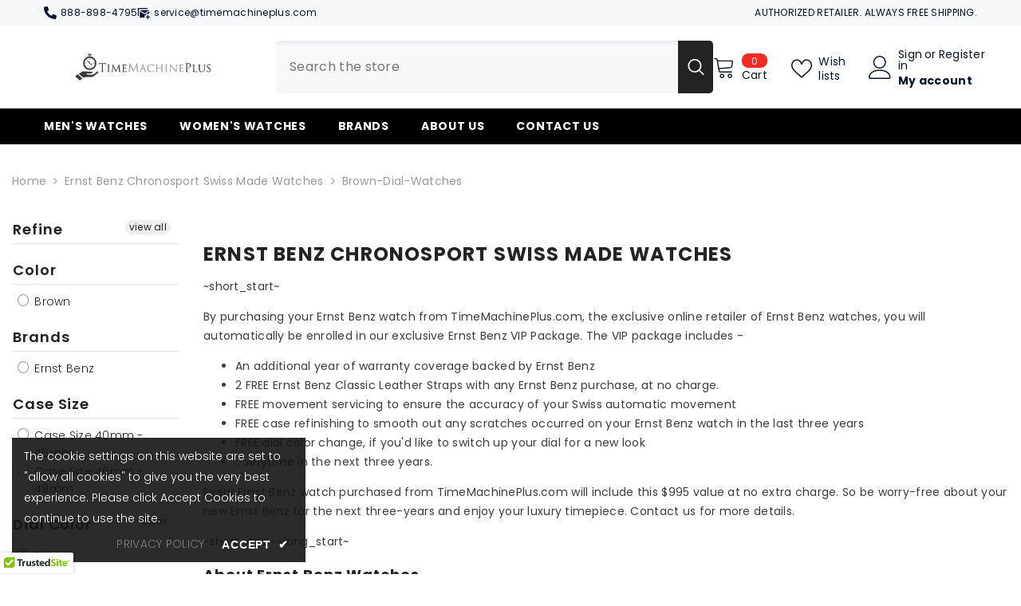

--- FILE ---
content_type: text/html; charset=utf-8
request_url: https://timemachineplus.com/collections/ernst-benz-chronosport-swiss-made-watches/brown-dial-watches
body_size: 79403
content:
<!doctype html><html class="no-js" lang="en">
    <head>
        <meta charset="utf-8">
        <meta http-equiv="X-UA-Compatible" content="IE=edge">
        <meta name="viewport" content="width=device-width,initial-scale=1">
        <meta name="theme-color" content="">
        <link rel="canonical" href="https://timemachineplus.com/collections/ernst-benz-chronosport-swiss-made-watches/brown-dial-watches" canonical-shop-url="https://timemachineplus.com/"><link rel="shortcut icon" href="//timemachineplus.com/cdn/shop/files/favicon-tmp_36f40966-bb9e-403d-8562-1e026ab8aa2b_32x32.jpg?v=1613729227" type="image/png"><link rel="preconnect" href="https://cdn.shopify.com" crossorigin>
        <title>Ernst Benz Chronosport Swiss Made Watches  &ndash; tagged "brown-dial-watches" &ndash; Time Machine Plus</title><meta name="description" content="FREE &amp; FAST US SHIPPING. Exclusive Ernst Benz Online Authorized Retailer. A+ Customer Service. Shop largest collection of Ernst Chronosport Swiss Made Watches.">

<meta property="og:site_name" content="Time Machine Plus">
<meta property="og:url" content="https://timemachineplus.com/collections/ernst-benz-chronosport-swiss-made-watches/brown-dial-watches">
<meta property="og:title" content="Ernst Benz Chronosport Swiss Made Watches">
<meta property="og:type" content="product.group">
<meta property="og:description" content="FREE &amp; FAST US SHIPPING. Exclusive Ernst Benz Online Authorized Retailer. A+ Customer Service. Shop largest collection of Ernst Chronosport Swiss Made Watches."><meta property="og:image" content="http://timemachineplus.com/cdn/shop/files/tmp-logo.png?v=1742783567">
  <meta property="og:image:secure_url" content="https://timemachineplus.com/cdn/shop/files/tmp-logo.png?v=1742783567">
  <meta property="og:image:width" content="1200">
  <meta property="og:image:height" content="628"><meta name="twitter:card" content="summary_large_image">
<meta name="twitter:title" content="Ernst Benz Chronosport Swiss Made Watches">
<meta name="twitter:description" content="FREE &amp; FAST US SHIPPING. Exclusive Ernst Benz Online Authorized Retailer. A+ Customer Service. Shop largest collection of Ernst Chronosport Swiss Made Watches.">

        <script>window.performance && window.performance.mark && window.performance.mark('shopify.content_for_header.start');</script><meta name="google-site-verification" content="6LB5XhBoNHzRKA5o8TN5e37tYBdc7boSwKwD9-yzMDc">
<meta id="shopify-digital-wallet" name="shopify-digital-wallet" content="/2831618/digital_wallets/dialog">
<meta name="shopify-checkout-api-token" content="82d028bbf32ff959c3b155c80b9d7d5c">
<meta id="in-context-paypal-metadata" data-shop-id="2831618" data-venmo-supported="false" data-environment="production" data-locale="en_US" data-paypal-v4="true" data-currency="USD">
<link rel="alternate" type="application/atom+xml" title="Feed" href="/collections/ernst-benz-chronosport-swiss-made-watches/brown-dial-watches.atom" />
<link rel="alternate" hreflang="x-default" href="https://timemachineplus.com/collections/ernst-benz-chronosport-swiss-made-watches/brown-dial-watches">
<link rel="alternate" hreflang="en" href="https://timemachineplus.com/collections/ernst-benz-chronosport-swiss-made-watches/brown-dial-watches">
<link rel="alternate" hreflang="en-AE" href="https://timemachineplus.com/en-ae/collections/ernst-benz-chronosport-swiss-made-watches/brown-dial-watches">
<link rel="alternate" type="application/json+oembed" href="https://timemachineplus.com/collections/ernst-benz-chronosport-swiss-made-watches/brown-dial-watches.oembed">
<script async="async" src="/checkouts/internal/preloads.js?locale=en-US"></script>
<link rel="preconnect" href="https://shop.app" crossorigin="anonymous">
<script async="async" src="https://shop.app/checkouts/internal/preloads.js?locale=en-US&shop_id=2831618" crossorigin="anonymous"></script>
<script id="apple-pay-shop-capabilities" type="application/json">{"shopId":2831618,"countryCode":"US","currencyCode":"USD","merchantCapabilities":["supports3DS"],"merchantId":"gid:\/\/shopify\/Shop\/2831618","merchantName":"Time Machine Plus","requiredBillingContactFields":["postalAddress","email","phone"],"requiredShippingContactFields":["postalAddress","email","phone"],"shippingType":"shipping","supportedNetworks":["visa","masterCard","amex","discover","elo","jcb"],"total":{"type":"pending","label":"Time Machine Plus","amount":"1.00"},"shopifyPaymentsEnabled":true,"supportsSubscriptions":true}</script>
<script id="shopify-features" type="application/json">{"accessToken":"82d028bbf32ff959c3b155c80b9d7d5c","betas":["rich-media-storefront-analytics"],"domain":"timemachineplus.com","predictiveSearch":true,"shopId":2831618,"locale":"en"}</script>
<script>var Shopify = Shopify || {};
Shopify.shop = "time-machine-plus.myshopify.com";
Shopify.locale = "en";
Shopify.currency = {"active":"USD","rate":"1.0"};
Shopify.country = "US";
Shopify.theme = {"name":"ella-6-7-1-theme-source - Power Tools","id":148094976242,"schema_name":"Ella","schema_version":"6.7.1","theme_store_id":null,"role":"main"};
Shopify.theme.handle = "null";
Shopify.theme.style = {"id":null,"handle":null};
Shopify.cdnHost = "timemachineplus.com/cdn";
Shopify.routes = Shopify.routes || {};
Shopify.routes.root = "/";</script>
<script type="module">!function(o){(o.Shopify=o.Shopify||{}).modules=!0}(window);</script>
<script>!function(o){function n(){var o=[];function n(){o.push(Array.prototype.slice.apply(arguments))}return n.q=o,n}var t=o.Shopify=o.Shopify||{};t.loadFeatures=n(),t.autoloadFeatures=n()}(window);</script>
<script>
  window.ShopifyPay = window.ShopifyPay || {};
  window.ShopifyPay.apiHost = "shop.app\/pay";
  window.ShopifyPay.redirectState = null;
</script>
<script id="shop-js-analytics" type="application/json">{"pageType":"collection"}</script>
<script defer="defer" async type="module" src="//timemachineplus.com/cdn/shopifycloud/shop-js/modules/v2/client.init-shop-cart-sync_C5BV16lS.en.esm.js"></script>
<script defer="defer" async type="module" src="//timemachineplus.com/cdn/shopifycloud/shop-js/modules/v2/chunk.common_CygWptCX.esm.js"></script>
<script type="module">
  await import("//timemachineplus.com/cdn/shopifycloud/shop-js/modules/v2/client.init-shop-cart-sync_C5BV16lS.en.esm.js");
await import("//timemachineplus.com/cdn/shopifycloud/shop-js/modules/v2/chunk.common_CygWptCX.esm.js");

  window.Shopify.SignInWithShop?.initShopCartSync?.({"fedCMEnabled":true,"windoidEnabled":true});

</script>
<script>
  window.Shopify = window.Shopify || {};
  if (!window.Shopify.featureAssets) window.Shopify.featureAssets = {};
  window.Shopify.featureAssets['shop-js'] = {"shop-cart-sync":["modules/v2/client.shop-cart-sync_ZFArdW7E.en.esm.js","modules/v2/chunk.common_CygWptCX.esm.js"],"init-fed-cm":["modules/v2/client.init-fed-cm_CmiC4vf6.en.esm.js","modules/v2/chunk.common_CygWptCX.esm.js"],"shop-button":["modules/v2/client.shop-button_tlx5R9nI.en.esm.js","modules/v2/chunk.common_CygWptCX.esm.js"],"shop-cash-offers":["modules/v2/client.shop-cash-offers_DOA2yAJr.en.esm.js","modules/v2/chunk.common_CygWptCX.esm.js","modules/v2/chunk.modal_D71HUcav.esm.js"],"init-windoid":["modules/v2/client.init-windoid_sURxWdc1.en.esm.js","modules/v2/chunk.common_CygWptCX.esm.js"],"shop-toast-manager":["modules/v2/client.shop-toast-manager_ClPi3nE9.en.esm.js","modules/v2/chunk.common_CygWptCX.esm.js"],"init-shop-email-lookup-coordinator":["modules/v2/client.init-shop-email-lookup-coordinator_B8hsDcYM.en.esm.js","modules/v2/chunk.common_CygWptCX.esm.js"],"init-shop-cart-sync":["modules/v2/client.init-shop-cart-sync_C5BV16lS.en.esm.js","modules/v2/chunk.common_CygWptCX.esm.js"],"avatar":["modules/v2/client.avatar_BTnouDA3.en.esm.js"],"pay-button":["modules/v2/client.pay-button_FdsNuTd3.en.esm.js","modules/v2/chunk.common_CygWptCX.esm.js"],"init-customer-accounts":["modules/v2/client.init-customer-accounts_DxDtT_ad.en.esm.js","modules/v2/client.shop-login-button_C5VAVYt1.en.esm.js","modules/v2/chunk.common_CygWptCX.esm.js","modules/v2/chunk.modal_D71HUcav.esm.js"],"init-shop-for-new-customer-accounts":["modules/v2/client.init-shop-for-new-customer-accounts_ChsxoAhi.en.esm.js","modules/v2/client.shop-login-button_C5VAVYt1.en.esm.js","modules/v2/chunk.common_CygWptCX.esm.js","modules/v2/chunk.modal_D71HUcav.esm.js"],"shop-login-button":["modules/v2/client.shop-login-button_C5VAVYt1.en.esm.js","modules/v2/chunk.common_CygWptCX.esm.js","modules/v2/chunk.modal_D71HUcav.esm.js"],"init-customer-accounts-sign-up":["modules/v2/client.init-customer-accounts-sign-up_CPSyQ0Tj.en.esm.js","modules/v2/client.shop-login-button_C5VAVYt1.en.esm.js","modules/v2/chunk.common_CygWptCX.esm.js","modules/v2/chunk.modal_D71HUcav.esm.js"],"shop-follow-button":["modules/v2/client.shop-follow-button_Cva4Ekp9.en.esm.js","modules/v2/chunk.common_CygWptCX.esm.js","modules/v2/chunk.modal_D71HUcav.esm.js"],"checkout-modal":["modules/v2/client.checkout-modal_BPM8l0SH.en.esm.js","modules/v2/chunk.common_CygWptCX.esm.js","modules/v2/chunk.modal_D71HUcav.esm.js"],"lead-capture":["modules/v2/client.lead-capture_Bi8yE_yS.en.esm.js","modules/v2/chunk.common_CygWptCX.esm.js","modules/v2/chunk.modal_D71HUcav.esm.js"],"shop-login":["modules/v2/client.shop-login_D6lNrXab.en.esm.js","modules/v2/chunk.common_CygWptCX.esm.js","modules/v2/chunk.modal_D71HUcav.esm.js"],"payment-terms":["modules/v2/client.payment-terms_CZxnsJam.en.esm.js","modules/v2/chunk.common_CygWptCX.esm.js","modules/v2/chunk.modal_D71HUcav.esm.js"]};
</script>
<script>(function() {
  var isLoaded = false;
  function asyncLoad() {
    if (isLoaded) return;
    isLoaded = true;
    var urls = ["\/\/cdn.ywxi.net\/js\/1.js?shop=time-machine-plus.myshopify.com","\/\/cdn.ywxi.net\/js\/partner-shopify.js?shop=time-machine-plus.myshopify.com","https:\/\/assets1.adroll.com\/shopify\/latest\/j\/shopify_rolling_bootstrap_v2.js?adroll_adv_id=UD5VUEYGY5C6ZFVU3Q2IVZ\u0026adroll_pix_id=DD7JYF7QURBI7E26REFPUJ\u0026shop=time-machine-plus.myshopify.com","https:\/\/cdn.shopify.com\/s\/files\/1\/0283\/1618\/t\/53\/assets\/globo.formbuilder.init.js?v=1628095205\u0026shop=time-machine-plus.myshopify.com","\/\/cdn.trustedsite.com\/js\/partner-shopify.js?shop=time-machine-plus.myshopify.com","https:\/\/s3.eu-west-1.amazonaws.com\/production-klarna-il-shopify-osm\/96a3edce0d4c0d28541f7d8d7ba98bb63081798a\/time-machine-plus.myshopify.com-1738644154014.js?shop=time-machine-plus.myshopify.com","\/\/cool-image-magnifier.product-image-zoom.com\/js\/core\/main.min.js?timestamp=1738644154\u0026shop=time-machine-plus.myshopify.com","https:\/\/omnisnippet1.com\/platforms\/shopify.js?source=scriptTag\u0026v=2025-05-14T11\u0026shop=time-machine-plus.myshopify.com"];
    for (var i = 0; i < urls.length; i++) {
      var s = document.createElement('script');
      s.type = 'text/javascript';
      s.async = true;
      s.src = urls[i];
      var x = document.getElementsByTagName('script')[0];
      x.parentNode.insertBefore(s, x);
    }
  };
  if(window.attachEvent) {
    window.attachEvent('onload', asyncLoad);
  } else {
    window.addEventListener('load', asyncLoad, false);
  }
})();</script>
<script id="__st">var __st={"a":2831618,"offset":-21600,"reqid":"bc5e6048-298f-4903-9c22-2b979bf8cf01-1768785505","pageurl":"timemachineplus.com\/collections\/ernst-benz-chronosport-swiss-made-watches\/brown-dial-watches","u":"2b2b88a49016","p":"collection","rtyp":"collection","rid":87720296533};</script>
<script>window.ShopifyPaypalV4VisibilityTracking = true;</script>
<script id="captcha-bootstrap">!function(){'use strict';const t='contact',e='account',n='new_comment',o=[[t,t],['blogs',n],['comments',n],[t,'customer']],c=[[e,'customer_login'],[e,'guest_login'],[e,'recover_customer_password'],[e,'create_customer']],r=t=>t.map((([t,e])=>`form[action*='/${t}']:not([data-nocaptcha='true']) input[name='form_type'][value='${e}']`)).join(','),a=t=>()=>t?[...document.querySelectorAll(t)].map((t=>t.form)):[];function s(){const t=[...o],e=r(t);return a(e)}const i='password',u='form_key',d=['recaptcha-v3-token','g-recaptcha-response','h-captcha-response',i],f=()=>{try{return window.sessionStorage}catch{return}},m='__shopify_v',_=t=>t.elements[u];function p(t,e,n=!1){try{const o=window.sessionStorage,c=JSON.parse(o.getItem(e)),{data:r}=function(t){const{data:e,action:n}=t;return t[m]||n?{data:e,action:n}:{data:t,action:n}}(c);for(const[e,n]of Object.entries(r))t.elements[e]&&(t.elements[e].value=n);n&&o.removeItem(e)}catch(o){console.error('form repopulation failed',{error:o})}}const l='form_type',E='cptcha';function T(t){t.dataset[E]=!0}const w=window,h=w.document,L='Shopify',v='ce_forms',y='captcha';let A=!1;((t,e)=>{const n=(g='f06e6c50-85a8-45c8-87d0-21a2b65856fe',I='https://cdn.shopify.com/shopifycloud/storefront-forms-hcaptcha/ce_storefront_forms_captcha_hcaptcha.v1.5.2.iife.js',D={infoText:'Protected by hCaptcha',privacyText:'Privacy',termsText:'Terms'},(t,e,n)=>{const o=w[L][v],c=o.bindForm;if(c)return c(t,g,e,D).then(n);var r;o.q.push([[t,g,e,D],n]),r=I,A||(h.body.append(Object.assign(h.createElement('script'),{id:'captcha-provider',async:!0,src:r})),A=!0)});var g,I,D;w[L]=w[L]||{},w[L][v]=w[L][v]||{},w[L][v].q=[],w[L][y]=w[L][y]||{},w[L][y].protect=function(t,e){n(t,void 0,e),T(t)},Object.freeze(w[L][y]),function(t,e,n,w,h,L){const[v,y,A,g]=function(t,e,n){const i=e?o:[],u=t?c:[],d=[...i,...u],f=r(d),m=r(i),_=r(d.filter((([t,e])=>n.includes(e))));return[a(f),a(m),a(_),s()]}(w,h,L),I=t=>{const e=t.target;return e instanceof HTMLFormElement?e:e&&e.form},D=t=>v().includes(t);t.addEventListener('submit',(t=>{const e=I(t);if(!e)return;const n=D(e)&&!e.dataset.hcaptchaBound&&!e.dataset.recaptchaBound,o=_(e),c=g().includes(e)&&(!o||!o.value);(n||c)&&t.preventDefault(),c&&!n&&(function(t){try{if(!f())return;!function(t){const e=f();if(!e)return;const n=_(t);if(!n)return;const o=n.value;o&&e.removeItem(o)}(t);const e=Array.from(Array(32),(()=>Math.random().toString(36)[2])).join('');!function(t,e){_(t)||t.append(Object.assign(document.createElement('input'),{type:'hidden',name:u})),t.elements[u].value=e}(t,e),function(t,e){const n=f();if(!n)return;const o=[...t.querySelectorAll(`input[type='${i}']`)].map((({name:t})=>t)),c=[...d,...o],r={};for(const[a,s]of new FormData(t).entries())c.includes(a)||(r[a]=s);n.setItem(e,JSON.stringify({[m]:1,action:t.action,data:r}))}(t,e)}catch(e){console.error('failed to persist form',e)}}(e),e.submit())}));const S=(t,e)=>{t&&!t.dataset[E]&&(n(t,e.some((e=>e===t))),T(t))};for(const o of['focusin','change'])t.addEventListener(o,(t=>{const e=I(t);D(e)&&S(e,y())}));const B=e.get('form_key'),M=e.get(l),P=B&&M;t.addEventListener('DOMContentLoaded',(()=>{const t=y();if(P)for(const e of t)e.elements[l].value===M&&p(e,B);[...new Set([...A(),...v().filter((t=>'true'===t.dataset.shopifyCaptcha))])].forEach((e=>S(e,t)))}))}(h,new URLSearchParams(w.location.search),n,t,e,['guest_login'])})(!0,!0)}();</script>
<script integrity="sha256-4kQ18oKyAcykRKYeNunJcIwy7WH5gtpwJnB7kiuLZ1E=" data-source-attribution="shopify.loadfeatures" defer="defer" src="//timemachineplus.com/cdn/shopifycloud/storefront/assets/storefront/load_feature-a0a9edcb.js" crossorigin="anonymous"></script>
<script crossorigin="anonymous" defer="defer" src="//timemachineplus.com/cdn/shopifycloud/storefront/assets/shopify_pay/storefront-65b4c6d7.js?v=20250812"></script>
<script data-source-attribution="shopify.dynamic_checkout.dynamic.init">var Shopify=Shopify||{};Shopify.PaymentButton=Shopify.PaymentButton||{isStorefrontPortableWallets:!0,init:function(){window.Shopify.PaymentButton.init=function(){};var t=document.createElement("script");t.src="https://timemachineplus.com/cdn/shopifycloud/portable-wallets/latest/portable-wallets.en.js",t.type="module",document.head.appendChild(t)}};
</script>
<script data-source-attribution="shopify.dynamic_checkout.buyer_consent">
  function portableWalletsHideBuyerConsent(e){var t=document.getElementById("shopify-buyer-consent"),n=document.getElementById("shopify-subscription-policy-button");t&&n&&(t.classList.add("hidden"),t.setAttribute("aria-hidden","true"),n.removeEventListener("click",e))}function portableWalletsShowBuyerConsent(e){var t=document.getElementById("shopify-buyer-consent"),n=document.getElementById("shopify-subscription-policy-button");t&&n&&(t.classList.remove("hidden"),t.removeAttribute("aria-hidden"),n.addEventListener("click",e))}window.Shopify?.PaymentButton&&(window.Shopify.PaymentButton.hideBuyerConsent=portableWalletsHideBuyerConsent,window.Shopify.PaymentButton.showBuyerConsent=portableWalletsShowBuyerConsent);
</script>
<script data-source-attribution="shopify.dynamic_checkout.cart.bootstrap">document.addEventListener("DOMContentLoaded",(function(){function t(){return document.querySelector("shopify-accelerated-checkout-cart, shopify-accelerated-checkout")}if(t())Shopify.PaymentButton.init();else{new MutationObserver((function(e,n){t()&&(Shopify.PaymentButton.init(),n.disconnect())})).observe(document.body,{childList:!0,subtree:!0})}}));
</script>
<link id="shopify-accelerated-checkout-styles" rel="stylesheet" media="screen" href="https://timemachineplus.com/cdn/shopifycloud/portable-wallets/latest/accelerated-checkout-backwards-compat.css" crossorigin="anonymous">
<style id="shopify-accelerated-checkout-cart">
        #shopify-buyer-consent {
  margin-top: 1em;
  display: inline-block;
  width: 100%;
}

#shopify-buyer-consent.hidden {
  display: none;
}

#shopify-subscription-policy-button {
  background: none;
  border: none;
  padding: 0;
  text-decoration: underline;
  font-size: inherit;
  cursor: pointer;
}

#shopify-subscription-policy-button::before {
  box-shadow: none;
}

      </style>
<script id="sections-script" data-sections="header-navigation-plain,header-mobile" defer="defer" src="//timemachineplus.com/cdn/shop/t/92/compiled_assets/scripts.js?55323"></script>
<script>window.performance && window.performance.mark && window.performance.mark('shopify.content_for_header.end');</script>
        <style>@import url('https://fonts.googleapis.com/css?family=Poppins:300,300i,400,400i,500,500i,600,600i,700,700i,800,800i&display=swap');
                :root {
        --font-family-1: Poppins;
        --font-family-2: Poppins;

        /* Settings Body */--font-body-family: Poppins;--font-body-size: 14px;--font-body-weight: 400;--body-line-height: 22px;--body-letter-spacing: .02em;

        /* Settings Heading */--font-heading-family: Poppins;--font-heading-size: 16px;--font-heading-weight: 700;--font-heading-style: normal;--heading-line-height: 24px;--heading-letter-spacing: .05em;--heading-text-transform: uppercase;--heading-border-height: 2px;

        /* Menu Lv1 */--font-menu-lv1-family: Poppins;--font-menu-lv1-size: 14px;--font-menu-lv1-weight: 700;--menu-lv1-line-height: 22px;--menu-lv1-letter-spacing: .05em;--menu-lv1-text-transform: uppercase;

        /* Menu Lv2 */--font-menu-lv2-family: Poppins;--font-menu-lv2-size: 12px;--font-menu-lv2-weight: 400;--menu-lv2-line-height: 22px;--menu-lv2-letter-spacing: .02em;--menu-lv2-text-transform: capitalize;

        /* Menu Lv3 */--font-menu-lv3-family: Poppins;--font-menu-lv3-size: 12px;--font-menu-lv3-weight: 400;--menu-lv3-line-height: 22px;--menu-lv3-letter-spacing: .02em;--menu-lv3-text-transform: capitalize;

        /* Mega Menu Lv2 */--font-mega-menu-lv2-family: Poppins;--font-mega-menu-lv2-size: 12px;--font-mega-menu-lv2-weight: 600;--font-mega-menu-lv2-style: normal;--mega-menu-lv2-line-height: 22px;--mega-menu-lv2-letter-spacing: .02em;--mega-menu-lv2-text-transform: uppercase;

        /* Mega Menu Lv3 */--font-mega-menu-lv3-family: Poppins;--font-mega-menu-lv3-size: 12px;--font-mega-menu-lv3-weight: 400;--mega-menu-lv3-line-height: 22px;--mega-menu-lv3-letter-spacing: .02em;--mega-menu-lv3-text-transform: capitalize;

        /* Product Card Title */--product-title-font: Poppins;--product-title-font-size : 12px;--product-title-font-weight : 400;--product-title-line-height: 22px;--product-title-letter-spacing: .02em;--product-title-line-text : 2;--product-title-text-transform : capitalize;--product-title-margin-bottom: 10px;

        /* Product Card Vendor */--product-vendor-font: Poppins;--product-vendor-font-size : 12px;--product-vendor-font-weight : 400;--product-vendor-font-style : normal;--product-vendor-line-height: 22px;--product-vendor-letter-spacing: .02em;--product-vendor-text-transform : uppercase;--product-vendor-margin-bottom: 0px;--product-vendor-margin-top: 0px;

        /* Product Card Price */--product-price-font: Poppins;--product-price-font-size : 14px;--product-price-font-weight : 600;--product-price-line-height: 22px;--product-price-letter-spacing: .02em;--product-price-margin-top: 0px;--product-price-margin-bottom: 13px;

        /* Product Card Badge */--badge-font: Poppins;--badge-font-size : 12px;--badge-font-weight : 400;--badge-text-transform : capitalize;--badge-letter-spacing: .02em;--badge-line-height: 20px;--badge-border-radius: 0px;--badge-padding-top: 0px;--badge-padding-bottom: 0px;--badge-padding-left-right: 8px;--badge-postion-top: 0px;--badge-postion-left-right: 0px;

        /* Product Quickview */
        --product-quickview-font-size : 12px; --product-quickview-line-height: 23px; --product-quickview-border-radius: 1px; --product-quickview-padding-top: 0px; --product-quickview-padding-bottom: 0px; --product-quickview-padding-left-right: 7px; --product-quickview-sold-out-product: #e95144;--product-quickview-box-shadow: none;/* Blog Card Tile */--blog-title-font: Poppins;--blog-title-font-size : 20px; --blog-title-font-weight : 700; --blog-title-line-height: 29px; --blog-title-letter-spacing: .09em; --blog-title-text-transform : uppercase;

        /* Blog Card Info (Date, Author) */--blog-info-font: Poppins;--blog-info-font-size : 14px; --blog-info-font-weight : 400; --blog-info-line-height: 20px; --blog-info-letter-spacing: .02em; --blog-info-text-transform : uppercase;

        /* Button 1 */--btn-1-font-family: Poppins;--btn-1-font-size: 14px; --btn-1-font-weight: 700; --btn-1-text-transform: uppercase; --btn-1-line-height: 22px; --btn-1-letter-spacing: .05em; --btn-1-text-align: center; --btn-1-border-radius: 0px; --btn-1-border-width: 1px; --btn-1-border-style: solid; --btn-1-padding-top: 10px; --btn-1-padding-bottom: 10px; --btn-1-horizontal-length: 0px; --btn-1-vertical-length: 0px; --btn-1-blur-radius: 0px; --btn-1-spread: 0px;
        --btn-1-all-bg-opacity-hover: rgba(0, 0, 0, 0.5);--btn-1-inset: ;/* Button 2 */--btn-2-font-family: Poppins;--btn-2-font-size: 18px; --btn-2-font-weight: 700; --btn-2-text-transform: uppercase; --btn-2-line-height: 23px; --btn-2-letter-spacing: .05em; --btn-2-text-align: right; --btn-2-border-radius: 6px; --btn-2-border-width: 1px; --btn-2-border-style: solid; --btn-2-padding-top: 20px; --btn-2-padding-bottom: 20px; --btn-2-horizontal-length: 4px; --btn-2-vertical-length: 4px; --btn-2-blur-radius: 7px; --btn-2-spread: 0px;
        --btn-2-all-bg-opacity: rgba(25, 145, 226, 0.5);--btn-2-all-bg-opacity-hover: rgba(0, 0, 0, 0.5);--btn-2-inset: ;/* Button 3 */--btn-3-font-family: Poppins;--btn-3-font-size: 14px; --btn-3-font-weight: 700; --btn-3-text-transform: uppercase; --btn-3-line-height: 22px; --btn-3-letter-spacing: .05em; --btn-3-text-align: center; --btn-3-border-radius: 0px; --btn-3-border-width: 1px; --btn-3-border-style: solid; --btn-3-padding-top: 10px; --btn-3-padding-bottom: 10px; --btn-3-horizontal-length: 0px; --btn-3-vertical-length: 0px; --btn-3-blur-radius: 0px; --btn-3-spread: 0px;
        --btn-3-all-bg-opacity: rgba(0, 0, 0, 0.1);--btn-3-all-bg-opacity-hover: rgba(0, 0, 0, 0.1);--btn-3-inset: ;/* Footer Heading */--footer-heading-font-family: Poppins;--footer-heading-font-size : 15px; --footer-heading-font-weight : 600; --footer-heading-line-height : 22px; --footer-heading-letter-spacing : .05em; --footer-heading-text-transform : uppercase;

        /* Footer Link */--footer-link-font-family: Poppins;--footer-link-font-size : 12px; --footer-link-font-weight : ; --footer-link-line-height : 28px; --footer-link-letter-spacing : .02em; --footer-link-text-transform : capitalize;

        /* Page Title */--font-page-title-family: Poppins;--font-page-title-size: 20px; --font-page-title-weight: 700; --font-page-title-style: normal; --page-title-line-height: 20px; --page-title-letter-spacing: .05em; --page-title-text-transform: uppercase;

        /* Font Product Tab Title */
        --font-tab-type-1: Poppins; --font-tab-type-2: Poppins;

        /* Text Size */
        --text-size-font-size : 10px; --text-size-font-weight : 400; --text-size-line-height : 22px; --text-size-letter-spacing : 0; --text-size-text-transform : uppercase; --text-size-color : #787878;

        /* Font Weight */
        --font-weight-normal: 400; --font-weight-medium: 500; --font-weight-semibold: 600; --font-weight-bold: 700; --font-weight-bolder: 800; --font-weight-black: 900;

        /* Radio Button */
        --form-label-checkbox-before-bg: #fff; --form-label-checkbox-before-border: #cecece; --form-label-checkbox-before-bg-checked: #000;

        /* Conatiner */
        --body-custom-width-container: 1600px;

        /* Layout Boxed */
        --color-background-layout-boxed: #f8f8f8;/* Arrow */
        --position-horizontal-slick-arrow: 0;

        /* General Color*/
        --color-text: #232323; --color-text2: #969696; --color-global: #232323; --color-white: #FFFFFF; --color-grey: #868686; --color-black: #202020; --color-base-text-rgb: 35, 35, 35; --color-base-text2-rgb: 150, 150, 150; --color-background: #ffffff; --color-background-rgb: 255, 255, 255; --color-background-overylay: rgba(255, 255, 255, 0.9); --color-base-accent-text: ; --color-base-accent-1: ; --color-base-accent-2: ; --color-link: #232323; --color-link-hover: #232323; --color-error: #D93333; --color-error-bg: #FCEEEE; --color-success: #5A5A5A; --color-success-bg: #DFF0D8; --color-info: #202020; --color-info-bg: #FFF2DD; --color-link-underline: rgba(35, 35, 35, 0.5); --color-breadcrumb: #999999; --colors-breadcrumb-hover: #232323;--colors-breadcrumb-active: #999999; --border-global: #e6e6e6; --bg-global: #fafafa; --bg-planceholder: #fafafa; --color-warning: #fff; --bg-warning: #e0b252; --color-background-10 : #e9e9e9; --color-background-20 : #d3d3d3; --color-background-30 : #bdbdbd; --color-background-50 : #919191; --color-background-global : #919191;

        /* Arrow Color */
        --arrow-color: #323232; --arrow-background-color: #fff; --arrow-border-color: #ccc;--arrow-color-hover: #323232;--arrow-background-color-hover: #f8f8f8;--arrow-border-color-hover: #f8f8f8;--arrow-width: 35px;--arrow-height: 35px;--arrow-size: px;--arrow-size-icon: 17px;--arrow-border-radius: 50%;--arrow-border-width: 1px;--arrow-width-half: -17px;

        /* Pagination Color */
        --pagination-item-color: #3c3c3c; --pagination-item-color-active: #3c3c3c; --pagination-item-bg-color: #fff;--pagination-item-bg-color-active: #fff;--pagination-item-border-color: #fff;--pagination-item-border-color-active: #ffffff;--pagination-arrow-color: #3c3c3c;--pagination-arrow-color-active: #3c3c3c;--pagination-arrow-bg-color: #fff;--pagination-arrow-bg-color-active: #fff;--pagination-arrow-border-color: #fff;--pagination-arrow-border-color-active: #fff;

        /* Dots Color */
        --dots-color: transparent;--dots-border-color: #323232;--dots-color-active: #323232;--dots-border-color-active: #323232;--dots-style2-background-opacity: #00000050;--dots-width: 12px;--dots-height: 12px;

        /* Button Color */
        --btn-1-color: #FFFFFF;--btn-1-bg: #232323;--btn-1-border: #232323;--btn-1-color-hover: #232323;--btn-1-bg-hover: #ffffff;--btn-1-border-hover: #232323;
        --btn-2-color: #232323;--btn-2-bg: #FFFFFF;--btn-2-border: #727272;--btn-2-color-hover: #FFFFFF;--btn-2-bg-hover: #232323;--btn-2-border-hover: #232323;
        --btn-3-color: #FFFFFF;--btn-3-bg: #e9514b;--btn-3-border: #e9514b;--btn-3-color-hover: #ffffff;--btn-3-bg-hover: #e9514b;--btn-3-border-hover: #e9514b;
        --anchor-transition: all ease .3s;--bg-white: #ffffff;--bg-black: #000000;--bg-grey: #808080;--icon: var(--color-text);--text-cart: #3c3c3c;--duration-short: 100ms;--duration-default: 350ms;--duration-long: 500ms;--form-input-bg: #ffffff;--form-input-border: #c7c7c7;--form-input-color: #232323;--form-input-placeholder: #868686;--form-label: #232323;

        --new-badge-color: #232323;--new-badge-bg: #FFFFFF;--sale-badge-color: #ffffff;--sale-badge-bg: #e95144;--sold-out-badge-color: #ffffff;--sold-out-badge-bg: #c1c1c1;--custom-badge-color: #ffffff;--custom-badge-bg: #154fc6;--bundle-badge-color: #1049bc;--bundle-badge-bg: #232323;
        
        --product-title-color : #232323;--product-title-color-hover : #232323;--product-vendor-color : #969696;--product-price-color : #232323;--product-sale-price-color : #e95144;--product-compare-price-color : #969696;--product-countdown-color : #c12e48;--product-countdown-bg-color : #ffffff;

        --product-swatch-border : #cbcbcb;--product-swatch-border-active : #232323;--product-swatch-width : 40px;--product-swatch-height : 40px;--product-swatch-border-radius : 0px;--product-swatch-color-width : 40px;--product-swatch-color-height : 40px;--product-swatch-color-border-radius : 20px;

        --product-wishlist-color : #000000;--product-wishlist-bg : #ffffff;--product-wishlist-border : transparent;--product-wishlist-color-added : #ffffff;--product-wishlist-bg-added : #000000;--product-wishlist-border-added : transparent;--product-compare-color : #000000;--product-compare-bg : #FFFFFF;--product-compare-color-added : #D12442; --product-compare-bg-added : #FFFFFF; --product-hot-stock-text-color : #d62828; --product-quick-view-color : #000000; --product-cart-image-fit : cover; --product-title-variant-font-size: 16px;--product-quick-view-bg : #FFFFFF;--product-quick-view-bg-above-button: rgba(255, 255, 255, 0.7);--product-quick-view-color-hover : #FFFFFF;--product-quick-view-bg-hover : #000000;--product-action-color : #232323;--product-action-bg : #ffffff;--product-action-border : #000000;--product-action-color-hover : #FFFFFF;--product-action-bg-hover : #232323;--product-action-border-hover : #232323;

        /* Multilevel Category Filter */
        --color-label-multiLevel-categories: #232323;--bg-label-multiLevel-categories: #fff;--color-button-multiLevel-categories: #fff;--bg-button-multiLevel-categories: #ff8b21;--border-button-multiLevel-categories: transparent;--hover-color-button-multiLevel-categories: #fff;--hover-bg-button-multiLevel-categories: #ff8b21;--cart-item-bg : #ffffff;--cart-item-border : #e8e8e8;--cart-item-border-width : 1px;--cart-item-border-style : solid;--w-product-swatch-custom: 30px;--h-product-swatch-custom: 30px;--w-product-swatch-custom-mb: 20px;--h-product-swatch-custom-mb: 20px;--font-size-product-swatch-more: 12px;--swatch-border : #cbcbcb;--swatch-border-active : #232323;

        --variant-size: #232323;--variant-size-border: #e7e7e7;--variant-size-bg: #ffffff;--variant-size-hover: #ffffff;--variant-size-border-hover: #232323;--variant-size-bg-hover: #232323;--variant-bg : #ffffff; --variant-color : #232323; --variant-bg-active : #ffffff; --variant-color-active : #232323;

        --fontsize-text-social: 12px;
        --page-content-distance: 64px;--sidebar-content-distance: 40px;--button-transition-ease: cubic-bezier(.25,.46,.45,.94);

        /* Loading Spinner Color */
        --spinner-top-color: #fc0; --spinner-right-color: #4dd4c6; --spinner-bottom-color: #f00; --spinner-left-color: #f6f6f6;

        /* Product Card Marquee */
        --product-marquee-background-color: ;--product-marquee-text-color: #FFFFFF;--product-marquee-text-size: 14px;--product-marquee-text-mobile-size: 14px;--product-marquee-text-weight: 400;--product-marquee-text-transform: none;--product-marquee-text-style: italic;--product-marquee-speed: ; --product-marquee-line-height: calc(var(--product-marquee-text-mobile-size) * 1.5);
    }
</style>
        <link href="//timemachineplus.com/cdn/shop/t/92/assets/base.css?v=64192841481213099751738643856" rel="stylesheet" type="text/css" media="all" />
<link href="//timemachineplus.com/cdn/shop/t/92/assets/fade-up-animation.css?v=148448505227430981271738643855" rel="stylesheet" type="text/css" media="all" />
<link href="//timemachineplus.com/cdn/shop/t/92/assets/animated.css?v=91884483947907798981738643856" rel="stylesheet" type="text/css" media="all" />
<link href="//timemachineplus.com/cdn/shop/t/92/assets/component-card.css?v=85101759894844116361738643855" rel="stylesheet" type="text/css" media="all" />
<link href="//timemachineplus.com/cdn/shop/t/92/assets/component-loading-overlay.css?v=23413779889692260311738643856" rel="stylesheet" type="text/css" media="all" />
<link href="//timemachineplus.com/cdn/shop/t/92/assets/component-loading-banner.css?v=174182093490133639901738643856" rel="stylesheet" type="text/css" media="all" />
<link href="//timemachineplus.com/cdn/shop/t/92/assets/component-quick-cart.css?v=51373453988532490831738643854" rel="stylesheet" type="text/css" media="all" />
<link rel="stylesheet" href="//timemachineplus.com/cdn/shop/t/92/assets/vendor.css?v=164616260963476715651738643857" media="print" onload="this.media='all'">
<noscript><link href="//timemachineplus.com/cdn/shop/t/92/assets/vendor.css?v=164616260963476715651738643857" rel="stylesheet" type="text/css" media="all" /></noscript>



<link href="//timemachineplus.com/cdn/shop/t/92/assets/component-predictive-search.css?v=81735768038191387371738643856" rel="stylesheet" type="text/css" media="all" />
<link rel="stylesheet" href="//timemachineplus.com/cdn/shop/t/92/assets/component-product-form.css?v=15351802473339120361738643854" media="print" onload="this.media='all'">
	<link rel="stylesheet" href="//timemachineplus.com/cdn/shop/t/92/assets/component-price.css?v=27896432393429635521738643854" media="print" onload="this.media='all'">
	<link rel="stylesheet" href="//timemachineplus.com/cdn/shop/t/92/assets/component-badge.css?v=58385199191654577521738643855" media="print" onload="this.media='all'">
	<link rel="stylesheet" href="//timemachineplus.com/cdn/shop/t/92/assets/component-rte.css?v=131360998505457786651738643854" media="print" onload="this.media='all'">
	<link rel="stylesheet" href="//timemachineplus.com/cdn/shop/t/92/assets/component-share.css?v=23553761141326501681738643854" media="print" onload="this.media='all'"><link rel="stylesheet" href="//timemachineplus.com/cdn/shop/t/92/assets/component-newsletter.css?v=111617043413587308161738643856" media="print" onload="this.media='all'">
<link rel="stylesheet" href="//timemachineplus.com/cdn/shop/t/92/assets/component-slider.css?v=134420753549460766241738643854" media="print" onload="this.media='all'">
<link rel="stylesheet" href="//timemachineplus.com/cdn/shop/t/92/assets/component-list-social.css?v=102044711114163579551738643856" media="print" onload="this.media='all'"><noscript><link href="//timemachineplus.com/cdn/shop/t/92/assets/component-product-form.css?v=15351802473339120361738643854" rel="stylesheet" type="text/css" media="all" /></noscript>
	<noscript><link href="//timemachineplus.com/cdn/shop/t/92/assets/component-price.css?v=27896432393429635521738643854" rel="stylesheet" type="text/css" media="all" /></noscript>
	<noscript><link href="//timemachineplus.com/cdn/shop/t/92/assets/component-badge.css?v=58385199191654577521738643855" rel="stylesheet" type="text/css" media="all" /></noscript>
	<noscript><link href="//timemachineplus.com/cdn/shop/t/92/assets/component-rte.css?v=131360998505457786651738643854" rel="stylesheet" type="text/css" media="all" /></noscript>
	<noscript><link href="//timemachineplus.com/cdn/shop/t/92/assets/component-share.css?v=23553761141326501681738643854" rel="stylesheet" type="text/css" media="all" /></noscript><noscript><link href="//timemachineplus.com/cdn/shop/t/92/assets/component-newsletter.css?v=111617043413587308161738643856" rel="stylesheet" type="text/css" media="all" /></noscript>
<noscript><link href="//timemachineplus.com/cdn/shop/t/92/assets/component-slider.css?v=134420753549460766241738643854" rel="stylesheet" type="text/css" media="all" /></noscript>
<noscript><link href="//timemachineplus.com/cdn/shop/t/92/assets/component-list-social.css?v=102044711114163579551738643856" rel="stylesheet" type="text/css" media="all" /></noscript>

<style type="text/css">
	.nav-title-mobile {display: none;}.list-menu--disclosure{display: none;position: absolute;min-width: 100%;width: 22rem;background-color: var(--bg-white);box-shadow: 0 1px 4px 0 rgb(0 0 0 / 15%);padding: 5px 0 5px 20px;opacity: 0;visibility: visible;pointer-events: none;transition: opacity var(--duration-default) ease, transform var(--duration-default) ease;}.list-menu--disclosure-2{margin-left: calc(100% - 15px);z-index: 2;top: -5px;}.list-menu--disclosure:focus {outline: none;}.list-menu--disclosure.localization-selector {max-height: 18rem;overflow: auto;width: 10rem;padding: 0.5rem;}.js menu-drawer > details > summary::before, .js menu-drawer > details[open]:not(.menu-opening) > summary::before {content: '';position: absolute;cursor: default;width: 100%;height: calc(100vh - 100%);height: calc(var(--viewport-height, 100vh) - (var(--header-bottom-position, 100%)));top: 100%;left: 0;background: var(--color-foreground-50);opacity: 0;visibility: hidden;z-index: 2;transition: opacity var(--duration-default) ease,visibility var(--duration-default) ease;}menu-drawer > details[open] > summary::before {visibility: visible;opacity: 1;}.menu-drawer {position: absolute;transform: translateX(-100%);visibility: hidden;z-index: 3;left: 0;top: 100%;width: 100%;max-width: calc(100vw - 4rem);padding: 0;border: 0.1rem solid var(--color-background-10);border-left: 0;border-bottom: 0;background-color: var(--bg-white);overflow-x: hidden;}.js .menu-drawer {height: calc(100vh - 100%);height: calc(var(--viewport-height, 100vh) - (var(--header-bottom-position, 100%)));}.js details[open] > .menu-drawer, .js details[open] > .menu-drawer__submenu {transition: transform var(--duration-default) ease, visibility var(--duration-default) ease;}.no-js details[open] > .menu-drawer, .js details[open].menu-opening > .menu-drawer, details[open].menu-opening > .menu-drawer__submenu {transform: translateX(0);visibility: visible;}@media screen and (min-width: 750px) {.menu-drawer {width: 40rem;}.no-js .menu-drawer {height: auto;}}.menu-drawer__inner-container {position: relative;height: 100%;}.menu-drawer__navigation-container {display: grid;grid-template-rows: 1fr auto;align-content: space-between;overflow-y: auto;height: 100%;}.menu-drawer__navigation {padding: 0 0 5.6rem 0;}.menu-drawer__inner-submenu {height: 100%;overflow-x: hidden;overflow-y: auto;}.no-js .menu-drawer__navigation {padding: 0;}.js .menu-drawer__menu li {width: 100%;border-bottom: 1px solid #e6e6e6;overflow: hidden;}.menu-drawer__menu-item{line-height: var(--body-line-height);letter-spacing: var(--body-letter-spacing);padding: 10px 20px 10px 15px;cursor: pointer;display: flex;align-items: center;justify-content: space-between;}.menu-drawer__menu-item .label{display: inline-block;vertical-align: middle;font-size: calc(var(--font-body-size) - 4px);font-weight: var(--font-weight-normal);letter-spacing: var(--body-letter-spacing);height: 20px;line-height: 20px;margin: 0 0 0 10px;padding: 0 5px;text-transform: uppercase;text-align: center;position: relative;}.menu-drawer__menu-item .label:before{content: "";position: absolute;border: 5px solid transparent;top: 50%;left: -9px;transform: translateY(-50%);}.menu-drawer__menu-item > .icon{width: 24px;height: 24px;margin: 0 10px 0 0;}.menu-drawer__menu-item > .symbol {position: absolute;right: 20px;top: 50%;transform: translateY(-50%);display: flex;align-items: center;justify-content: center;font-size: 0;pointer-events: none;}.menu-drawer__menu-item > .symbol .icon{width: 14px;height: 14px;opacity: .6;}.menu-mobile-icon .menu-drawer__menu-item{justify-content: flex-start;}.no-js .menu-drawer .menu-drawer__menu-item > .symbol {display: none;}.js .menu-drawer__submenu {position: absolute;top: 0;width: 100%;bottom: 0;left: 0;background-color: var(--bg-white);z-index: 1;transform: translateX(100%);visibility: hidden;}.js .menu-drawer__submenu .menu-drawer__submenu {overflow-y: auto;}.menu-drawer__close-button {display: block;width: 100%;padding: 10px 15px;background-color: transparent;border: none;background: #f6f8f9;position: relative;}.menu-drawer__close-button .symbol{position: absolute;top: auto;left: 20px;width: auto;height: 22px;z-index: 10;display: flex;align-items: center;justify-content: center;font-size: 0;pointer-events: none;}.menu-drawer__close-button .icon {display: inline-block;vertical-align: middle;width: 18px;height: 18px;transform: rotate(180deg);}.menu-drawer__close-button .text{max-width: calc(100% - 50px);white-space: nowrap;overflow: hidden;text-overflow: ellipsis;display: inline-block;vertical-align: top;width: 100%;margin: 0 auto;}.no-js .menu-drawer__close-button {display: none;}.menu-drawer__utility-links {padding: 2rem;}.menu-drawer__account {display: inline-flex;align-items: center;text-decoration: none;padding: 1.2rem;margin-left: -1.2rem;font-size: 1.4rem;}.menu-drawer__account .icon-account {height: 2rem;width: 2rem;margin-right: 1rem;}.menu-drawer .list-social {justify-content: flex-start;margin-left: -1.25rem;margin-top: 2rem;}.menu-drawer .list-social:empty {display: none;}.menu-drawer .list-social__link {padding: 1.3rem 1.25rem;}

	/* Style General */
	.d-block{display: block}.d-inline-block{display: inline-block}.d-flex{display: flex}.d-none {display: none}.d-grid{display: grid}.ver-alg-mid {vertical-align: middle}.ver-alg-top{vertical-align: top}
	.flex-jc-start{justify-content:flex-start}.flex-jc-end{justify-content:flex-end}.flex-jc-center{justify-content:center}.flex-jc-between{justify-content:space-between}.flex-jc-stretch{justify-content:stretch}.flex-align-start{align-items: flex-start}.flex-align-center{align-items: center}.flex-align-end{align-items: flex-end}.flex-align-stretch{align-items:stretch}.flex-wrap{flex-wrap: wrap}.flex-nowrap{flex-wrap: nowrap}.fd-row{flex-direction:row}.fd-row-reverse{flex-direction:row-reverse}.fd-column{flex-direction:column}.fd-column-reverse{flex-direction:column-reverse}.fg-0{flex-grow:0}.fs-0{flex-shrink:0}.gap-15{gap:15px}.gap-30{gap:30px}.gap-col-30{column-gap:30px}
	.p-relative{position:relative}.p-absolute{position:absolute}.p-static{position:static}.p-fixed{position:fixed;}
	.zi-1{z-index:1}.zi-2{z-index:2}.zi-3{z-index:3}.zi-5{z-index:5}.zi-6{z-index:6}.zi-7{z-index:7}.zi-9{z-index:9}.zi-10{z-index:10}.zi-99{z-index:99} .zi-100{z-index:100} .zi-101{z-index:101}
	.top-0{top:0}.top-100{top:100%}.top-auto{top:auto}.left-0{left:0}.left-auto{left:auto}.right-0{right:0}.right-auto{right:auto}.bottom-0{bottom:0}
	.middle-y{top:50%;transform:translateY(-50%)}.middle-x{left:50%;transform:translateX(-50%)}
	.opacity-0{opacity:0}.opacity-1{opacity:1}
	.o-hidden{overflow:hidden}.o-visible{overflow:visible}.o-unset{overflow:unset}.o-x-hidden{overflow-x:hidden}.o-y-auto{overflow-y:auto;}
	.pt-0{padding-top:0}.pt-2{padding-top:2px}.pt-5{padding-top:5px}.pt-10{padding-top:10px}.pt-10-imp{padding-top:10px !important}.pt-12{padding-top:12px}.pt-16{padding-top:16px}.pt-20{padding-top:20px}.pt-24{padding-top:24px}.pt-30{padding-top:30px}.pt-32{padding-top:32px}.pt-36{padding-top:36px}.pt-48{padding-top:48px}.pb-0{padding-bottom:0}.pb-5{padding-bottom:5px}.pb-10{padding-bottom:10px}.pb-10-imp{padding-bottom:10px !important}.pb-12{padding-bottom:12px}.pb-15{padding-bottom:15px}.pb-16{padding-bottom:16px}.pb-18{padding-bottom:18px}.pb-20{padding-bottom:20px}.pb-24{padding-bottom:24px}.pb-32{padding-bottom:32px}.pb-40{padding-bottom:40px}.pb-48{padding-bottom:48px}.pb-50{padding-bottom:50px}.pb-80{padding-bottom:80px}.pb-84{padding-bottom:84px}.pr-0{padding-right:0}.pr-5{padding-right: 5px}.pr-10{padding-right:10px}.pr-20{padding-right:20px}.pr-24{padding-right:24px}.pr-30{padding-right:30px}.pr-36{padding-right:36px}.pr-80{padding-right:80px}.pl-0{padding-left:0}.pl-12{padding-left:12px}.pl-20{padding-left:20px}.pl-24{padding-left:24px}.pl-36{padding-left:36px}.pl-48{padding-left:48px}.pl-52{padding-left:52px}.pl-80{padding-left:80px}.p-zero{padding:0}
	.m-lr-auto{margin:0 auto}.m-zero{margin:0}.ml-auto{margin-left:auto}.ml-0{margin-left:0}.ml-5{margin-left:5px}.ml-15{margin-left:15px}.ml-20{margin-left:20px}.ml-30{margin-left:30px}.mr-auto{margin-right:auto}.mr-0{margin-right:0}.mr-5{margin-right:5px}.mr-10{margin-right:10px}.mr-20{margin-right:20px}.mr-30{margin-right:30px}.mt-0{margin-top: 0}.mt-10{margin-top: 10px}.mt-15{margin-top: 15px}.mt-20{margin-top: 20px}.mt-25{margin-top: 25px}.mt-30{margin-top: 30px}.mt-40{margin-top: 40px}.mt-45{margin-top: 45px}.mb-0{margin-bottom: 0}.mb-5{margin-bottom: 5px}.mb-10{margin-bottom: 10px}.mb-15{margin-bottom: 15px}.mb-18{margin-bottom: 18px}.mb-20{margin-bottom: 20px}.mb-30{margin-bottom: 30px}
	.h-0{height:0}.h-100{height:100%}.h-100v{height:100vh}.h-auto{height:auto}.mah-100{max-height:100%}.mih-15{min-height: 15px}.mih-none{min-height: unset}.lih-15{line-height: 15px}
	.w-50pc{width:50%}.w-100{width:100%}.w-100v{width:100vw}.maw-100{max-width:100%}.maw-300{max-width:300px}.maw-480{max-width: 480px}.maw-780{max-width: 780px}.w-auto{width:auto}.minw-auto{min-width: auto}.min-w-100{min-width: 100px}
	.float-l{float:left}.float-r{float:right}
	.b-zero{border:none}.br-50p{border-radius:50%}.br-zero{border-radius:0}.br-2{border-radius:2px}.bg-none{background: none}
	.stroke-w-0{stroke-width: 0px}.stroke-w-1h{stroke-width: 0.5px}.stroke-w-1{stroke-width: 1px}.stroke-w-3{stroke-width: 3px}.stroke-w-5{stroke-width: 5px}.stroke-w-7 {stroke-width: 7px}.stroke-w-10 {stroke-width: 10px}.stroke-w-12 {stroke-width: 12px}.stroke-w-15 {stroke-width: 15px}.stroke-w-20 {stroke-width: 20px}.stroke-w-25 {stroke-width: 25px}.stroke-w-30{stroke-width: 30px}.stroke-w-32 {stroke-width: 32px}.stroke-w-40 {stroke-width: 40px}
	.w-21{width: 21px}.w-23{width: 23px}.w-24{width: 24px}.h-22{height: 22px}.h-23{height: 23px}.h-24{height: 24px}.w-h-16{width: 16px;height: 16px}.w-h-17{width: 17px;height: 17px}.w-h-18 {width: 18px;height: 18px}.w-h-19{width: 19px;height: 19px}.w-h-20 {width: 20px;height: 20px}.w-h-21{width: 21px;height: 21px}.w-h-22 {width: 22px;height: 22px}.w-h-23{width: 23px;height: 23px}.w-h-24 {width: 24px;height: 24px}.w-h-25 {width: 25px;height: 25px}.w-h-26 {width: 26px;height: 26px}.w-h-27 {width: 27px;height: 27px}.w-h-28 {width: 28px;height: 28px}.w-h-29 {width: 29px;height: 29px}.w-h-30 {width: 30px;height: 30px}.w-h-31 {width: 31px;height: 31px}.w-h-32 {width: 32px;height: 32px}.w-h-33 {width: 33px;height: 33px}.w-h-34 {width: 34px;height: 34px}.w-h-35 {width: 35px;height: 35px}.w-h-36 {width: 36px;height: 36px}.w-h-37 {width: 37px;height: 37px}
	.txt-d-none{text-decoration:none}.txt-d-underline{text-decoration:underline}.txt-u-o-1{text-underline-offset: 1px}.txt-u-o-2{text-underline-offset: 2px}.txt-u-o-3{text-underline-offset: 3px}.txt-u-o-4{text-underline-offset: 4px}.txt-u-o-5{text-underline-offset: 5px}.txt-u-o-6{text-underline-offset: 6px}.txt-u-o-8{text-underline-offset: 8px}.txt-u-o-12{text-underline-offset: 12px}.txt-t-up{text-transform:uppercase}.txt-t-cap{text-transform:capitalize}
	.ft-0{font-size: 0}.ft-16{font-size: 16px}.ls-0{letter-spacing: 0}.ls-02{letter-spacing: 0.2em}.ls-05{letter-spacing: 0.5em}.ft-i{font-style: italic}
	.button-effect svg{transition: 0.3s}.button-effect:hover svg{transform: rotate(180deg)}
	.icon-effect:hover svg {transform: scale(1.15)}.icon-effect:hover .icon-search-1 {transform: rotate(-90deg) scale(1.15)}
	.link-effect > span:after, .link-effect > .text__icon:after{content: "";position: absolute;bottom: -2px;left: 0;height: 1px;width: 100%;transform: scaleX(0);transition: transform var(--duration-default) ease-out;transform-origin: right}
	.link-effect > .text__icon:after{ bottom: 0 }
	.link-effect > span:hover:after, .link-effect > .text__icon:hover:after{transform: scaleX(1);transform-origin: left}
	@media (min-width: 1025px){
		.pl-lg-80{padding-left:80px}.pr-lg-80{padding-right:80px}
	}
</style>
        <script src="//timemachineplus.com/cdn/shop/t/92/assets/vendor.js?v=37601539231953232631738643857" type="text/javascript"></script>
<script src="//timemachineplus.com/cdn/shop/t/92/assets/global.js?v=151941698421658576921738643855" type="text/javascript"></script>
<script src="//timemachineplus.com/cdn/shop/t/92/assets/lazysizes.min.js?v=122719776364282065531738643855" type="text/javascript"></script>
<!-- <script src="//timemachineplus.com/cdn/shop/t/92/assets/menu.js?v=49849284315874639661738643855" type="text/javascript"></script> --><script src="//timemachineplus.com/cdn/shop/t/92/assets/predictive-search.js?v=48995431695856065471738643855" defer="defer"></script><script src="//timemachineplus.com/cdn/shop/t/92/assets/animations.js?v=158770008500952988021738643856" defer="defer"></script>

<script>
    window.lazySizesConfig = window.lazySizesConfig || {};
    lazySizesConfig.loadMode = 1;
    window.lazySizesConfig.init = false;
    lazySizes.init();

    window.rtl_slick = false;
    window.mobile_menu = 'default';
    
        window.money_format = '<span class=money>${{amount}}</span>';
    
    window.shop_currency = 'USD';
    window.currencySymbol ="$";
    window.show_multiple_currencies = false;
    window.routes = {
        root: '',
        cart: '/cart',
        cart_add_url: '/cart/add',
        cart_change_url: '/cart/change',
        cart_update_url: '/cart/update',
        collection_all: '/collections/all',
        predictive_search_url: '/search/suggest',
        search_url: '/search'
    }; 
    window.button_load_more = {
        default: `Show more`,
        loading: `Loading...`,
        view_all: `View all collection`,
        no_more: `No more product`,
        no_more_collection: `No more collection`
    };
    window.after_add_to_cart = {
        type: 'quick_cart',
        message: `is added to your shopping cart.`,
        message_2: `Product added to cart successfully`
    };
    window.variant_image_group_quick_view = false;
    window.quick_view = {
        show: true,
        show_mb: true
    };
    window.quick_shop = {
        show: true,
        see_details: `View full details`,
    };
    window.quick_cart = {
        show: true
    };
    window.cartStrings = {
        error: `There was an error while updating your cart. Please try again.`,
        quantityError: `You can only add [quantity] of this item to your cart.`,
        addProductOutQuantity: `You can only add [maxQuantity] of this product to your cart`,
        addProductOutQuantity2: `The quantity of this product is insufficient.`,
        cartErrorMessage: `Translation missing: en.sections.cart.cart_quantity_error_prefix`,
        soldoutText: `sold out`,
        alreadyText: `all`,
        items: `items`,
        item: `item`,
        item_99: `99+`,
    };
    window.variantStrings = {
        addToCart: `Add to cart`,
        addingToCart: `Adding to cart...`,
        addedToCart: `Added to cart`,
        submit: `Submit`,
        soldOut: `Sold out`,
        unavailable: `Unavailable`,
        soldOut_message: `This variant is sold out!`,
        unavailable_message: `This variant is unavailable!`,
        addToCart_message: `You must select at least one products to add!`,
        select: `Select options`,
        preOrder: `Pre-order`,
        add: `Add`,
        unavailable_with_option: `[value] (unavailable)`,
        hide_variants_unavailable: false
    };
    window.quickOrderListStrings = {
        itemsAdded: `[quantity] items added`,
        itemAdded: `[quantity] item added`,
        itemsRemoved: `[quantity] items removed`,
        itemRemoved: `[quantity] item removed`,
        viewCart: `View cart`,
        each: `/ea`,
        min_error: `This item has a minimum of [min]`,
        max_error: `This item has a maximum of [max]`,
        step_error: `You can only add this item in increments of [step]`,
    };
    window.inventory_text = {
        hotStock: `Hurry up! Only [inventory] left`,
        hotStock2: `Please hurry! Only [inventory] left in stock`,
        warningQuantity: `Maximum quantity: [inventory]`,
        inStock: `In stock`,
        outOfStock: `Out Of Stock`,
        manyInStock: `Many In Stock`,
        show_options: `Show variants`,
        hide_options: `Hide variants`,
        adding : `Adding`,
        thank_you : `Thank you`,
        add_more : `Add more`,
        cart_feedback : `Added`
    };
    
    
        window.notify_me = {
            show: false
        };
    
    window.compare = {
        show: true,
        add: `Add to compare`,
        added: `Added to compare`,
        message: `You must select at least two products to compare!`
    };
    window.wishlist = {
        show: true,
        add: `Add to wishlist`,
        added: `Added to wishlist`,
        empty: `No product is added to your wishlist`,
        continue_shopping: `Continue shopping`
    };
    window.pagination = {
        style: 1,
        next: `Next`,
        prev: `Prev`
    }
    window.countdown = {
        text: `Limited-Time Offers, End in:`,
        day: `D`,
        hour: `H`,
        min: `M`,
        sec: `S`,
        day_2: `Days`,
        hour_2: `Hours`,
        min_2: `Mins`,
        sec_2: `Secs`,
        days: `Days`,
        hours: `Hours`,
        mins: `Mins`,
        secs: `Secs`,
        d: `d`,
        h: `h`,
        m: `m`,
        s: `s`
    };
    window.customer_view = {
        text: `[number] customers are viewing this product`
    };

    
        window.arrows = {
            icon_next: `<button type="button" class="slick-next" aria-label="Next" role="button"><svg role="img" xmlns="http://www.w3.org/2000/svg" viewBox="0 0 24 24"><path d="M 7.75 1.34375 L 6.25 2.65625 L 14.65625 12 L 6.25 21.34375 L 7.75 22.65625 L 16.75 12.65625 L 17.34375 12 L 16.75 11.34375 Z"></path></svg></button>`,
            icon_prev: `<button type="button" class="slick-prev" aria-label="Previous" role="button"><svg role="img" xmlns="http://www.w3.org/2000/svg" viewBox="0 0 24 24"><path d="M 7.75 1.34375 L 6.25 2.65625 L 14.65625 12 L 6.25 21.34375 L 7.75 22.65625 L 16.75 12.65625 L 17.34375 12 L 16.75 11.34375 Z"></path></svg></button>`
        }
    

    window.dynamic_browser_title = {
        show: true,
        text: ''
    };
    
    window.show_more_btn_text = {
        show_more: `Show more`,
        show_less: `Show less`,
        show_all: `Show all`,
    };

    function getCookie(cname) {
        let name = cname + "=";
        let decodedCookie = decodeURIComponent(document.cookie);
        let ca = decodedCookie.split(';');
        for(let i = 0; i <ca.length; i++) {
          let c = ca[i];
          while (c.charAt(0) == ' ') {
            c = c.substring(1);
          }
          if (c.indexOf(name) == 0) {
            return c.substring(name.length, c.length);
          }
        }
        return "";
    }
    
    const cookieAnnouncemenClosed = getCookie('announcement');
    window.announcementClosed = cookieAnnouncemenClosed === 'closed'
</script><script>
      const currentCollection = "ernst-benz-chronosport-swiss-made-watches";
      document.cookie = `currentCollection=${currentCollection}; path=/`;
    </script>

        <script>document.documentElement.className = document.documentElement.className.replace('no-js', 'js');</script><link href="//timemachineplus.com/cdn/shop/t/92/assets/filter-menu.css?v=109695058156082045111738643952" rel="stylesheet" type="text/css" media="all" />
<script src="//timemachineplus.com/cdn/shop/t/92/assets/filter-menu.js?v=178566624769549102821738643856" type="text/javascript"></script>



<!-- BEGIN app block: shopify://apps/judge-me-reviews/blocks/judgeme_core/61ccd3b1-a9f2-4160-9fe9-4fec8413e5d8 --><!-- Start of Judge.me Core -->






<link rel="dns-prefetch" href="https://cdnwidget.judge.me">
<link rel="dns-prefetch" href="https://cdn.judge.me">
<link rel="dns-prefetch" href="https://cdn1.judge.me">
<link rel="dns-prefetch" href="https://api.judge.me">

<script data-cfasync='false' class='jdgm-settings-script'>window.jdgmSettings={"pagination":5,"disable_web_reviews":false,"badge_no_review_text":"No reviews","badge_n_reviews_text":"{{ n }} review/reviews","badge_star_color":"#F9B500","hide_badge_preview_if_no_reviews":true,"badge_hide_text":false,"enforce_center_preview_badge":false,"widget_title":"Customer Reviews","widget_open_form_text":"Write a review","widget_close_form_text":"Cancel review","widget_refresh_page_text":"Refresh page","widget_summary_text":"Based on {{ number_of_reviews }} review/reviews","widget_no_review_text":"Be the first to write a review","widget_name_field_text":"Display name","widget_verified_name_field_text":"Verified Name (public)","widget_name_placeholder_text":"Display name","widget_required_field_error_text":"This field is required.","widget_email_field_text":"Email address","widget_verified_email_field_text":"Verified Email (private, can not be edited)","widget_email_placeholder_text":"Your email address","widget_email_field_error_text":"Please enter a valid email address.","widget_rating_field_text":"Rating","widget_review_title_field_text":"Review Title","widget_review_title_placeholder_text":"Give your review a title","widget_review_body_field_text":"Review content","widget_review_body_placeholder_text":"Start writing here...","widget_pictures_field_text":"Picture/Video (optional)","widget_submit_review_text":"Submit Review","widget_submit_verified_review_text":"Submit Verified Review","widget_submit_success_msg_with_auto_publish":"Thank you! Please refresh the page in a few moments to see your review. You can remove or edit your review by logging into \u003ca href='https://judge.me/login' target='_blank' rel='nofollow noopener'\u003eJudge.me\u003c/a\u003e","widget_submit_success_msg_no_auto_publish":"Thank you! Your review will be published as soon as it is approved by the shop admin. You can remove or edit your review by logging into \u003ca href='https://judge.me/login' target='_blank' rel='nofollow noopener'\u003eJudge.me\u003c/a\u003e","widget_show_default_reviews_out_of_total_text":"Showing {{ n_reviews_shown }} out of {{ n_reviews }} reviews.","widget_show_all_link_text":"Show all","widget_show_less_link_text":"Show less","widget_author_said_text":"{{ reviewer_name }} said:","widget_days_text":"{{ n }} days ago","widget_weeks_text":"{{ n }} week/weeks ago","widget_months_text":"{{ n }} month/months ago","widget_years_text":"{{ n }} year/years ago","widget_yesterday_text":"Yesterday","widget_today_text":"Today","widget_replied_text":"\u003e\u003e {{ shop_name }} replied:","widget_read_more_text":"Read more","widget_reviewer_name_as_initial":"last_initial","widget_rating_filter_color":"#fbcd0a","widget_rating_filter_see_all_text":"See all reviews","widget_sorting_most_recent_text":"Most Recent","widget_sorting_highest_rating_text":"Highest Rating","widget_sorting_lowest_rating_text":"Lowest Rating","widget_sorting_with_pictures_text":"Only Pictures","widget_sorting_most_helpful_text":"Most Helpful","widget_open_question_form_text":"Ask a question","widget_reviews_subtab_text":"Reviews","widget_questions_subtab_text":"Questions","widget_question_label_text":"Question","widget_answer_label_text":"Answer","widget_question_placeholder_text":"Write your question here","widget_submit_question_text":"Submit Question","widget_question_submit_success_text":"Thank you for your question! We will notify you once it gets answered.","widget_star_color":"#F9B500","verified_badge_text":"Verified","verified_badge_bg_color":"","verified_badge_text_color":"","verified_badge_placement":"left-of-reviewer-name","widget_review_max_height":"","widget_hide_border":false,"widget_social_share":false,"widget_thumb":true,"widget_review_location_show":false,"widget_location_format":"","all_reviews_include_out_of_store_products":true,"all_reviews_out_of_store_text":"(out of store)","all_reviews_pagination":100,"all_reviews_product_name_prefix_text":"about","enable_review_pictures":true,"enable_question_anwser":true,"widget_theme":"leex","review_date_format":"mm/dd/yyyy","default_sort_method":"most-recent","widget_product_reviews_subtab_text":"Product Reviews","widget_shop_reviews_subtab_text":"Shop Reviews","widget_other_products_reviews_text":"Reviews for other products","widget_store_reviews_subtab_text":"Store reviews","widget_no_store_reviews_text":"This store hasn't received any reviews yet","widget_web_restriction_product_reviews_text":"This product hasn't received any reviews yet","widget_no_items_text":"No items found","widget_show_more_text":"Show more","widget_write_a_store_review_text":"Write a Store Review","widget_other_languages_heading":"Reviews in Other Languages","widget_translate_review_text":"Translate review to {{ language }}","widget_translating_review_text":"Translating...","widget_show_original_translation_text":"Show original ({{ language }})","widget_translate_review_failed_text":"Review couldn't be translated.","widget_translate_review_retry_text":"Retry","widget_translate_review_try_again_later_text":"Try again later","show_product_url_for_grouped_product":false,"widget_sorting_pictures_first_text":"Pictures First","show_pictures_on_all_rev_page_mobile":false,"show_pictures_on_all_rev_page_desktop":true,"floating_tab_hide_mobile_install_preference":true,"floating_tab_button_name":"★ Reviews","floating_tab_title":"See Why Everyone Loves Us","floating_tab_button_color":"","floating_tab_button_background_color":"","floating_tab_url":"","floating_tab_url_enabled":true,"floating_tab_tab_style":"text","all_reviews_text_badge_text":"Customers rate us {{ shop.metafields.judgeme.all_reviews_rating | round: 1 }}/5 based on {{ shop.metafields.judgeme.all_reviews_count }} reviews.","all_reviews_text_badge_text_branded_style":"{{ shop.metafields.judgeme.all_reviews_rating | round: 1 }} out of 5 stars based on {{ shop.metafields.judgeme.all_reviews_count }} reviews","is_all_reviews_text_badge_a_link":false,"show_stars_for_all_reviews_text_badge":false,"all_reviews_text_badge_url":"","all_reviews_text_style":"branded","all_reviews_text_color_style":"judgeme_brand_color","all_reviews_text_color":"#108474","all_reviews_text_show_jm_brand":true,"featured_carousel_show_header":true,"featured_carousel_title":"Why Our Customers Love Us","testimonials_carousel_title":"Customers are saying","videos_carousel_title":"Real customer stories","cards_carousel_title":"Customers are saying","featured_carousel_count_text":"from {{ n }} reviews","featured_carousel_add_link_to_all_reviews_page":true,"featured_carousel_url":"https://timemachineplus.com/pages/reviews","featured_carousel_show_images":true,"featured_carousel_autoslide_interval":5,"featured_carousel_arrows_on_the_sides":false,"featured_carousel_height":250,"featured_carousel_width":85,"featured_carousel_image_size":0,"featured_carousel_image_height":250,"featured_carousel_arrow_color":"#eeeeee","verified_count_badge_style":"branded","verified_count_badge_orientation":"horizontal","verified_count_badge_color_style":"judgeme_brand_color","verified_count_badge_color":"#108474","is_verified_count_badge_a_link":false,"verified_count_badge_url":"","verified_count_badge_show_jm_brand":true,"widget_rating_preset_default":5,"widget_first_sub_tab":"shop-reviews","widget_show_histogram":true,"widget_histogram_use_custom_color":false,"widget_pagination_use_custom_color":false,"widget_star_use_custom_color":false,"widget_verified_badge_use_custom_color":false,"widget_write_review_use_custom_color":false,"picture_reminder_submit_button":"Upload Pictures","enable_review_videos":false,"mute_video_by_default":false,"widget_sorting_videos_first_text":"Videos First","widget_review_pending_text":"Pending","featured_carousel_items_for_large_screen":5,"social_share_options_order":"Facebook,Twitter","remove_microdata_snippet":true,"disable_json_ld":false,"enable_json_ld_products":false,"preview_badge_show_question_text":true,"preview_badge_no_question_text":"No questions","preview_badge_n_question_text":"{{ number_of_questions }} question/questions","qa_badge_show_icon":false,"qa_badge_position":"same-row","remove_judgeme_branding":true,"widget_add_search_bar":false,"widget_search_bar_placeholder":"Search","widget_sorting_verified_only_text":"Verified only","featured_carousel_theme":"gallery","featured_carousel_show_rating":true,"featured_carousel_show_title":true,"featured_carousel_show_body":true,"featured_carousel_show_date":false,"featured_carousel_show_reviewer":true,"featured_carousel_show_product":false,"featured_carousel_header_background_color":"#108474","featured_carousel_header_text_color":"#ffffff","featured_carousel_name_product_separator":"reviewed","featured_carousel_full_star_background":"#108474","featured_carousel_empty_star_background":"#dadada","featured_carousel_vertical_theme_background":"#f9fafb","featured_carousel_verified_badge_enable":true,"featured_carousel_verified_badge_color":"#108474","featured_carousel_border_style":"round","featured_carousel_review_line_length_limit":3,"featured_carousel_more_reviews_button_text":"Read more reviews","featured_carousel_view_product_button_text":"View product","all_reviews_page_load_reviews_on":"scroll","all_reviews_page_load_more_text":"Load More Reviews","disable_fb_tab_reviews":false,"enable_ajax_cdn_cache":false,"widget_advanced_speed_features":5,"widget_public_name_text":"displayed publicly like","default_reviewer_name":"John Smith","default_reviewer_name_has_non_latin":true,"widget_reviewer_anonymous":"Anonymous","medals_widget_title":"Judge.me Review Medals","medals_widget_background_color":"#f9fafb","medals_widget_position":"footer_all_pages","medals_widget_border_color":"#f9fafb","medals_widget_verified_text_position":"left","medals_widget_use_monochromatic_version":false,"medals_widget_elements_color":"#108474","show_reviewer_avatar":true,"widget_invalid_yt_video_url_error_text":"Not a YouTube video URL","widget_max_length_field_error_text":"Please enter no more than {0} characters.","widget_show_country_flag":false,"widget_show_collected_via_shop_app":true,"widget_verified_by_shop_badge_style":"dark","widget_verified_by_shop_text":"Verified by Shop","widget_show_photo_gallery":true,"widget_load_with_code_splitting":true,"widget_ugc_install_preference":false,"widget_ugc_title":"Made by us, Shared by you","widget_ugc_subtitle":"Tag us to see your picture featured in our page","widget_ugc_arrows_color":"#ffffff","widget_ugc_primary_button_text":"Buy Now","widget_ugc_primary_button_background_color":"#108474","widget_ugc_primary_button_text_color":"#ffffff","widget_ugc_primary_button_border_width":"0","widget_ugc_primary_button_border_style":"none","widget_ugc_primary_button_border_color":"#108474","widget_ugc_primary_button_border_radius":"25","widget_ugc_secondary_button_text":"Load More","widget_ugc_secondary_button_background_color":"#ffffff","widget_ugc_secondary_button_text_color":"#108474","widget_ugc_secondary_button_border_width":"2","widget_ugc_secondary_button_border_style":"solid","widget_ugc_secondary_button_border_color":"#108474","widget_ugc_secondary_button_border_radius":"25","widget_ugc_reviews_button_text":"View Reviews","widget_ugc_reviews_button_background_color":"#ffffff","widget_ugc_reviews_button_text_color":"#108474","widget_ugc_reviews_button_border_width":"2","widget_ugc_reviews_button_border_style":"solid","widget_ugc_reviews_button_border_color":"#108474","widget_ugc_reviews_button_border_radius":"25","widget_ugc_reviews_button_link_to":"judgeme-reviews-page","widget_ugc_show_post_date":true,"widget_ugc_max_width":"800","widget_rating_metafield_value_type":true,"widget_primary_color":"#000000","widget_enable_secondary_color":false,"widget_secondary_color":"#edf5f5","widget_summary_average_rating_text":"{{ average_rating }} out of 5","widget_media_grid_title":"Customer photos \u0026 videos","widget_media_grid_see_more_text":"See more","widget_round_style":false,"widget_show_product_medals":true,"widget_verified_by_judgeme_text":"Verified by Judge.me","widget_show_store_medals":false,"widget_verified_by_judgeme_text_in_store_medals":"Verified by Judge.me","widget_media_field_exceed_quantity_message":"Sorry, we can only accept {{ max_media }} for one review.","widget_media_field_exceed_limit_message":"{{ file_name }} is too large, please select a {{ media_type }} less than {{ size_limit }}MB.","widget_review_submitted_text":"Review Submitted!","widget_question_submitted_text":"Question Submitted!","widget_close_form_text_question":"Cancel","widget_write_your_answer_here_text":"Write your answer here","widget_enabled_branded_link":true,"widget_show_collected_by_judgeme":true,"widget_reviewer_name_color":"","widget_write_review_text_color":"","widget_write_review_bg_color":"","widget_collected_by_judgeme_text":"collected by Judge.me","widget_pagination_type":"standard","widget_load_more_text":"Load More","widget_load_more_color":"#108474","widget_full_review_text":"Full Review","widget_read_more_reviews_text":"Read More Reviews","widget_read_questions_text":"Read Questions","widget_questions_and_answers_text":"Questions \u0026 Answers","widget_verified_by_text":"Verified by","widget_verified_text":"Verified","widget_number_of_reviews_text":"{{ number_of_reviews }} reviews","widget_back_button_text":"Back","widget_next_button_text":"Next","widget_custom_forms_filter_button":"Filters","custom_forms_style":"horizontal","widget_show_review_information":false,"how_reviews_are_collected":"How reviews are collected?","widget_show_review_keywords":false,"widget_gdpr_statement":"How we use your data: We'll only contact you about the review you left, and only if necessary. By submitting your review, you agree to Judge.me's \u003ca href='https://judge.me/terms' target='_blank' rel='nofollow noopener'\u003eterms\u003c/a\u003e, \u003ca href='https://judge.me/privacy' target='_blank' rel='nofollow noopener'\u003eprivacy\u003c/a\u003e and \u003ca href='https://judge.me/content-policy' target='_blank' rel='nofollow noopener'\u003econtent\u003c/a\u003e policies.","widget_multilingual_sorting_enabled":false,"widget_translate_review_content_enabled":false,"widget_translate_review_content_method":"manual","popup_widget_review_selection":"automatically_with_pictures","popup_widget_round_border_style":true,"popup_widget_show_title":true,"popup_widget_show_body":true,"popup_widget_show_reviewer":false,"popup_widget_show_product":true,"popup_widget_show_pictures":true,"popup_widget_use_review_picture":true,"popup_widget_show_on_home_page":true,"popup_widget_show_on_product_page":true,"popup_widget_show_on_collection_page":true,"popup_widget_show_on_cart_page":true,"popup_widget_position":"bottom_left","popup_widget_first_review_delay":5,"popup_widget_duration":5,"popup_widget_interval":5,"popup_widget_review_count":5,"popup_widget_hide_on_mobile":true,"review_snippet_widget_round_border_style":true,"review_snippet_widget_card_color":"#FFFFFF","review_snippet_widget_slider_arrows_background_color":"#FFFFFF","review_snippet_widget_slider_arrows_color":"#000000","review_snippet_widget_star_color":"#108474","show_product_variant":false,"all_reviews_product_variant_label_text":"Variant: ","widget_show_verified_branding":false,"widget_ai_summary_title":"Customers say","widget_ai_summary_disclaimer":"AI-powered review summary based on recent customer reviews","widget_show_ai_summary":false,"widget_show_ai_summary_bg":false,"widget_show_review_title_input":true,"redirect_reviewers_invited_via_email":"external_form","request_store_review_after_product_review":true,"request_review_other_products_in_order":true,"review_form_color_scheme":"default","review_form_corner_style":"square","review_form_star_color":{},"review_form_text_color":"#333333","review_form_background_color":"#ffffff","review_form_field_background_color":"#fafafa","review_form_button_color":{},"review_form_button_text_color":"#ffffff","review_form_modal_overlay_color":"#000000","review_content_screen_title_text":"How would you rate this product?","review_content_introduction_text":"We would love it if you would share a bit about your experience.","store_review_form_title_text":"How would you rate this store?","store_review_form_introduction_text":"We would love it if you would share a bit about your experience.","show_review_guidance_text":true,"one_star_review_guidance_text":"Poor","five_star_review_guidance_text":"Great","customer_information_screen_title_text":"About you","customer_information_introduction_text":"Please tell us more about you.","custom_questions_screen_title_text":"Your experience in more detail","custom_questions_introduction_text":"Here are a few questions to help us understand more about your experience.","review_submitted_screen_title_text":"Thanks for your review!","review_submitted_screen_thank_you_text":"We are processing it and it will appear on the store soon.","review_submitted_screen_email_verification_text":"Please confirm your email by clicking the link we just sent you. This helps us keep reviews authentic.","review_submitted_request_store_review_text":"Would you like to share your experience of shopping with us?","review_submitted_review_other_products_text":"Would you like to review these products?","store_review_screen_title_text":"Would you like to share your experience of shopping with us?","store_review_introduction_text":"We value your feedback and use it to improve. Please share any thoughts or suggestions you have.","reviewer_media_screen_title_picture_text":"Share a picture","reviewer_media_introduction_picture_text":"Upload a photo to support your review.","reviewer_media_screen_title_video_text":"Share a video","reviewer_media_introduction_video_text":"Upload a video to support your review.","reviewer_media_screen_title_picture_or_video_text":"Share a picture or video","reviewer_media_introduction_picture_or_video_text":"Upload a photo or video to support your review.","reviewer_media_youtube_url_text":"Paste your Youtube URL here","advanced_settings_next_step_button_text":"Next","advanced_settings_close_review_button_text":"Close","modal_write_review_flow":false,"write_review_flow_required_text":"Required","write_review_flow_privacy_message_text":"We respect your privacy.","write_review_flow_anonymous_text":"Post review as anonymous","write_review_flow_visibility_text":"This won't be visible to other customers.","write_review_flow_multiple_selection_help_text":"Select as many as you like","write_review_flow_single_selection_help_text":"Select one option","write_review_flow_required_field_error_text":"This field is required","write_review_flow_invalid_email_error_text":"Please enter a valid email address","write_review_flow_max_length_error_text":"Max. {{ max_length }} characters.","write_review_flow_media_upload_text":"\u003cb\u003eClick to upload\u003c/b\u003e or drag and drop","write_review_flow_gdpr_statement":"We'll only contact you about your review if necessary. By submitting your review, you agree to our \u003ca href='https://judge.me/terms' target='_blank' rel='nofollow noopener'\u003eterms and conditions\u003c/a\u003e and \u003ca href='https://judge.me/privacy' target='_blank' rel='nofollow noopener'\u003eprivacy policy\u003c/a\u003e.","rating_only_reviews_enabled":false,"show_negative_reviews_help_screen":false,"new_review_flow_help_screen_rating_threshold":3,"negative_review_resolution_screen_title_text":"Tell us more","negative_review_resolution_text":"Your experience matters to us. If there were issues with your purchase, we're here to help. Feel free to reach out to us, we'd love the opportunity to make things right.","negative_review_resolution_button_text":"Contact us","negative_review_resolution_proceed_with_review_text":"Leave a review","negative_review_resolution_subject":"Issue with purchase from {{ shop_name }}.{{ order_name }}","preview_badge_collection_page_install_status":false,"widget_review_custom_css":"","preview_badge_custom_css":"","preview_badge_stars_count":"5-stars","featured_carousel_custom_css":"","floating_tab_custom_css":"","all_reviews_widget_custom_css":"","medals_widget_custom_css":"","verified_badge_custom_css":"","all_reviews_text_custom_css":"","transparency_badges_collected_via_store_invite":false,"transparency_badges_from_another_provider":false,"transparency_badges_collected_from_store_visitor":false,"transparency_badges_collected_by_verified_review_provider":false,"transparency_badges_earned_reward":false,"transparency_badges_collected_via_store_invite_text":"Review collected via store invitation","transparency_badges_from_another_provider_text":"Review collected from another provider","transparency_badges_collected_from_store_visitor_text":"Review collected from a store visitor","transparency_badges_written_in_google_text":"Review written in Google","transparency_badges_written_in_etsy_text":"Review written in Etsy","transparency_badges_written_in_shop_app_text":"Review written in Shop App","transparency_badges_earned_reward_text":"Review earned a reward for future purchase","product_review_widget_per_page":10,"widget_store_review_label_text":"Review about the store","checkout_comment_extension_title_on_product_page":"Customer Comments","checkout_comment_extension_num_latest_comment_show":5,"checkout_comment_extension_format":"name_and_timestamp","checkout_comment_customer_name":"last_initial","checkout_comment_comment_notification":true,"preview_badge_collection_page_install_preference":false,"preview_badge_home_page_install_preference":false,"preview_badge_product_page_install_preference":false,"review_widget_install_preference":"","review_carousel_install_preference":false,"floating_reviews_tab_install_preference":"none","verified_reviews_count_badge_install_preference":false,"all_reviews_text_install_preference":false,"review_widget_best_location":false,"judgeme_medals_install_preference":false,"review_widget_revamp_enabled":false,"review_widget_qna_enabled":false,"review_widget_header_theme":"minimal","review_widget_widget_title_enabled":true,"review_widget_header_text_size":"medium","review_widget_header_text_weight":"regular","review_widget_average_rating_style":"compact","review_widget_bar_chart_enabled":true,"review_widget_bar_chart_type":"numbers","review_widget_bar_chart_style":"standard","review_widget_expanded_media_gallery_enabled":false,"review_widget_reviews_section_theme":"standard","review_widget_image_style":"thumbnails","review_widget_review_image_ratio":"square","review_widget_stars_size":"medium","review_widget_verified_badge":"standard_text","review_widget_review_title_text_size":"medium","review_widget_review_text_size":"medium","review_widget_review_text_length":"medium","review_widget_number_of_columns_desktop":3,"review_widget_carousel_transition_speed":5,"review_widget_custom_questions_answers_display":"always","review_widget_button_text_color":"#FFFFFF","review_widget_text_color":"#000000","review_widget_lighter_text_color":"#7B7B7B","review_widget_corner_styling":"soft","review_widget_review_word_singular":"review","review_widget_review_word_plural":"reviews","review_widget_voting_label":"Helpful?","review_widget_shop_reply_label":"Reply from {{ shop_name }}:","review_widget_filters_title":"Filters","qna_widget_question_word_singular":"Question","qna_widget_question_word_plural":"Questions","qna_widget_answer_reply_label":"Answer from {{ answerer_name }}:","qna_content_screen_title_text":"Ask a question about this product","qna_widget_question_required_field_error_text":"Please enter your question.","qna_widget_flow_gdpr_statement":"We'll only contact you about your question if necessary. By submitting your question, you agree to our \u003ca href='https://judge.me/terms' target='_blank' rel='nofollow noopener'\u003eterms and conditions\u003c/a\u003e and \u003ca href='https://judge.me/privacy' target='_blank' rel='nofollow noopener'\u003eprivacy policy\u003c/a\u003e.","qna_widget_question_submitted_text":"Thanks for your question!","qna_widget_close_form_text_question":"Close","qna_widget_question_submit_success_text":"We’ll notify you by email when your question is answered.","all_reviews_widget_v2025_enabled":false,"all_reviews_widget_v2025_header_theme":"default","all_reviews_widget_v2025_widget_title_enabled":true,"all_reviews_widget_v2025_header_text_size":"medium","all_reviews_widget_v2025_header_text_weight":"regular","all_reviews_widget_v2025_average_rating_style":"compact","all_reviews_widget_v2025_bar_chart_enabled":true,"all_reviews_widget_v2025_bar_chart_type":"numbers","all_reviews_widget_v2025_bar_chart_style":"standard","all_reviews_widget_v2025_expanded_media_gallery_enabled":false,"all_reviews_widget_v2025_show_store_medals":true,"all_reviews_widget_v2025_show_photo_gallery":true,"all_reviews_widget_v2025_show_review_keywords":false,"all_reviews_widget_v2025_show_ai_summary":false,"all_reviews_widget_v2025_show_ai_summary_bg":false,"all_reviews_widget_v2025_add_search_bar":false,"all_reviews_widget_v2025_default_sort_method":"most-recent","all_reviews_widget_v2025_reviews_per_page":10,"all_reviews_widget_v2025_reviews_section_theme":"default","all_reviews_widget_v2025_image_style":"thumbnails","all_reviews_widget_v2025_review_image_ratio":"square","all_reviews_widget_v2025_stars_size":"medium","all_reviews_widget_v2025_verified_badge":"bold_badge","all_reviews_widget_v2025_review_title_text_size":"medium","all_reviews_widget_v2025_review_text_size":"medium","all_reviews_widget_v2025_review_text_length":"medium","all_reviews_widget_v2025_number_of_columns_desktop":3,"all_reviews_widget_v2025_carousel_transition_speed":5,"all_reviews_widget_v2025_custom_questions_answers_display":"always","all_reviews_widget_v2025_show_product_variant":false,"all_reviews_widget_v2025_show_reviewer_avatar":true,"all_reviews_widget_v2025_reviewer_name_as_initial":"","all_reviews_widget_v2025_review_location_show":false,"all_reviews_widget_v2025_location_format":"","all_reviews_widget_v2025_show_country_flag":false,"all_reviews_widget_v2025_verified_by_shop_badge_style":"light","all_reviews_widget_v2025_social_share":false,"all_reviews_widget_v2025_social_share_options_order":"Facebook,Twitter,LinkedIn,Pinterest","all_reviews_widget_v2025_pagination_type":"standard","all_reviews_widget_v2025_button_text_color":"#FFFFFF","all_reviews_widget_v2025_text_color":"#000000","all_reviews_widget_v2025_lighter_text_color":"#7B7B7B","all_reviews_widget_v2025_corner_styling":"soft","all_reviews_widget_v2025_title":"Customer reviews","all_reviews_widget_v2025_ai_summary_title":"Customers say about this store","all_reviews_widget_v2025_no_review_text":"Be the first to write a review","platform":"shopify","branding_url":"https://app.judge.me/reviews/stores/timemachineplus.com","branding_text":"Powered by Judge.me","locale":"en","reply_name":"Time Machine Plus","widget_version":"3.0","footer":true,"autopublish":true,"review_dates":true,"enable_custom_form":false,"shop_use_review_site":true,"shop_locale":"en","enable_multi_locales_translations":true,"show_review_title_input":true,"review_verification_email_status":"never","can_be_branded":true,"reply_name_text":"Time Machine Plus"};</script> <style class='jdgm-settings-style'>.jdgm-xx{left:0}:root{--jdgm-primary-color: #000;--jdgm-secondary-color: rgba(0,0,0,0.1);--jdgm-star-color: #F9B500;--jdgm-write-review-text-color: white;--jdgm-write-review-bg-color: #000000;--jdgm-paginate-color: #000;--jdgm-border-radius: 0;--jdgm-reviewer-name-color: #000000}.jdgm-histogram__bar-content{background-color:#000}.jdgm-rev[data-verified-buyer=true] .jdgm-rev__icon.jdgm-rev__icon:after,.jdgm-rev__buyer-badge.jdgm-rev__buyer-badge{color:white;background-color:#000}.jdgm-review-widget--small .jdgm-gallery.jdgm-gallery .jdgm-gallery__thumbnail-link:nth-child(8) .jdgm-gallery__thumbnail-wrapper.jdgm-gallery__thumbnail-wrapper:before{content:"See more"}@media only screen and (min-width: 768px){.jdgm-gallery.jdgm-gallery .jdgm-gallery__thumbnail-link:nth-child(8) .jdgm-gallery__thumbnail-wrapper.jdgm-gallery__thumbnail-wrapper:before{content:"See more"}}.jdgm-rev__thumb-btn{color:#000}.jdgm-rev__thumb-btn:hover{opacity:0.8}.jdgm-rev__thumb-btn:not([disabled]):hover,.jdgm-rev__thumb-btn:hover,.jdgm-rev__thumb-btn:active,.jdgm-rev__thumb-btn:visited{color:#000}.jdgm-preview-badge .jdgm-star.jdgm-star{color:#F9B500}.jdgm-prev-badge[data-average-rating='0.00']{display:none !important}.jdgm-author-fullname{display:none !important}.jdgm-author-all-initials{display:none !important}.jdgm-rev-widg__title{visibility:hidden}.jdgm-rev-widg__summary-text{visibility:hidden}.jdgm-prev-badge__text{visibility:hidden}.jdgm-rev__prod-link-prefix:before{content:'about'}.jdgm-rev__variant-label:before{content:'Variant: '}.jdgm-rev__out-of-store-text:before{content:'(out of store)'}@media only screen and (max-width: 768px){.jdgm-rev__pics .jdgm-rev_all-rev-page-picture-separator,.jdgm-rev__pics .jdgm-rev__product-picture{display:none}}@media all and (max-width: 768px){.jdgm-widget .jdgm-revs-tab-btn,.jdgm-widget .jdgm-revs-tab-btn[data-style="stars"]{display:none}}.jdgm-preview-badge[data-template="product"]{display:none !important}.jdgm-preview-badge[data-template="collection"]{display:none !important}.jdgm-preview-badge[data-template="index"]{display:none !important}.jdgm-review-widget[data-from-snippet="true"]{display:none !important}.jdgm-verified-count-badget[data-from-snippet="true"]{display:none !important}.jdgm-carousel-wrapper[data-from-snippet="true"]{display:none !important}.jdgm-all-reviews-text[data-from-snippet="true"]{display:none !important}.jdgm-medals-section[data-from-snippet="true"]{display:none !important}.jdgm-ugc-media-wrapper[data-from-snippet="true"]{display:none !important}.jdgm-rev__transparency-badge[data-badge-type="review_collected_via_store_invitation"]{display:none !important}.jdgm-rev__transparency-badge[data-badge-type="review_collected_from_another_provider"]{display:none !important}.jdgm-rev__transparency-badge[data-badge-type="review_collected_from_store_visitor"]{display:none !important}.jdgm-rev__transparency-badge[data-badge-type="review_written_in_etsy"]{display:none !important}.jdgm-rev__transparency-badge[data-badge-type="review_written_in_google_business"]{display:none !important}.jdgm-rev__transparency-badge[data-badge-type="review_written_in_shop_app"]{display:none !important}.jdgm-rev__transparency-badge[data-badge-type="review_earned_for_future_purchase"]{display:none !important}.jdgm-review-snippet-widget .jdgm-rev-snippet-widget__cards-container .jdgm-rev-snippet-card{border-radius:8px;background:#fff}.jdgm-review-snippet-widget .jdgm-rev-snippet-widget__cards-container .jdgm-rev-snippet-card__rev-rating .jdgm-star{color:#108474}.jdgm-review-snippet-widget .jdgm-rev-snippet-widget__prev-btn,.jdgm-review-snippet-widget .jdgm-rev-snippet-widget__next-btn{border-radius:50%;background:#fff}.jdgm-review-snippet-widget .jdgm-rev-snippet-widget__prev-btn>svg,.jdgm-review-snippet-widget .jdgm-rev-snippet-widget__next-btn>svg{fill:#000}.jdgm-full-rev-modal.rev-snippet-widget .jm-mfp-container .jm-mfp-content,.jdgm-full-rev-modal.rev-snippet-widget .jm-mfp-container .jdgm-full-rev__icon,.jdgm-full-rev-modal.rev-snippet-widget .jm-mfp-container .jdgm-full-rev__pic-img,.jdgm-full-rev-modal.rev-snippet-widget .jm-mfp-container .jdgm-full-rev__reply{border-radius:8px}.jdgm-full-rev-modal.rev-snippet-widget .jm-mfp-container .jdgm-full-rev[data-verified-buyer="true"] .jdgm-full-rev__icon::after{border-radius:8px}.jdgm-full-rev-modal.rev-snippet-widget .jm-mfp-container .jdgm-full-rev .jdgm-rev__buyer-badge{border-radius:calc( 8px / 2 )}.jdgm-full-rev-modal.rev-snippet-widget .jm-mfp-container .jdgm-full-rev .jdgm-full-rev__replier::before{content:'Time Machine Plus'}.jdgm-full-rev-modal.rev-snippet-widget .jm-mfp-container .jdgm-full-rev .jdgm-full-rev__product-button{border-radius:calc( 8px * 6 )}
</style> <style class='jdgm-settings-style'></style> <script data-cfasync="false" type="text/javascript" async src="https://cdnwidget.judge.me/shopify_v2/leex.js" id="judgeme_widget_leex_js"></script>
<link id="judgeme_widget_leex_css" rel="stylesheet" type="text/css" media="nope!" onload="this.media='all'" href="https://cdnwidget.judge.me/widget_v3/theme/leex.css">

  
  
  
  <style class='jdgm-miracle-styles'>
  @-webkit-keyframes jdgm-spin{0%{-webkit-transform:rotate(0deg);-ms-transform:rotate(0deg);transform:rotate(0deg)}100%{-webkit-transform:rotate(359deg);-ms-transform:rotate(359deg);transform:rotate(359deg)}}@keyframes jdgm-spin{0%{-webkit-transform:rotate(0deg);-ms-transform:rotate(0deg);transform:rotate(0deg)}100%{-webkit-transform:rotate(359deg);-ms-transform:rotate(359deg);transform:rotate(359deg)}}@font-face{font-family:'JudgemeStar';src:url("[data-uri]") format("woff");font-weight:normal;font-style:normal}.jdgm-star{font-family:'JudgemeStar';display:inline !important;text-decoration:none !important;padding:0 4px 0 0 !important;margin:0 !important;font-weight:bold;opacity:1;-webkit-font-smoothing:antialiased;-moz-osx-font-smoothing:grayscale}.jdgm-star:hover{opacity:1}.jdgm-star:last-of-type{padding:0 !important}.jdgm-star.jdgm--on:before{content:"\e000"}.jdgm-star.jdgm--off:before{content:"\e001"}.jdgm-star.jdgm--half:before{content:"\e002"}.jdgm-widget *{margin:0;line-height:1.4;-webkit-box-sizing:border-box;-moz-box-sizing:border-box;box-sizing:border-box;-webkit-overflow-scrolling:touch}.jdgm-hidden{display:none !important;visibility:hidden !important}.jdgm-temp-hidden{display:none}.jdgm-spinner{width:40px;height:40px;margin:auto;border-radius:50%;border-top:2px solid #eee;border-right:2px solid #eee;border-bottom:2px solid #eee;border-left:2px solid #ccc;-webkit-animation:jdgm-spin 0.8s infinite linear;animation:jdgm-spin 0.8s infinite linear}.jdgm-spinner:empty{display:block}.jdgm-prev-badge{display:block !important}

</style>


  
  
   


<script data-cfasync='false' class='jdgm-script'>
!function(e){window.jdgm=window.jdgm||{},jdgm.CDN_HOST="https://cdnwidget.judge.me/",jdgm.CDN_HOST_ALT="https://cdn2.judge.me/cdn/widget_frontend/",jdgm.API_HOST="https://api.judge.me/",jdgm.CDN_BASE_URL="https://cdn.shopify.com/extensions/019bc7fe-07a5-7fc5-85e3-4a4175980733/judgeme-extensions-296/assets/",
jdgm.docReady=function(d){(e.attachEvent?"complete"===e.readyState:"loading"!==e.readyState)?
setTimeout(d,0):e.addEventListener("DOMContentLoaded",d)},jdgm.loadCSS=function(d,t,o,a){
!o&&jdgm.loadCSS.requestedUrls.indexOf(d)>=0||(jdgm.loadCSS.requestedUrls.push(d),
(a=e.createElement("link")).rel="stylesheet",a.class="jdgm-stylesheet",a.media="nope!",
a.href=d,a.onload=function(){this.media="all",t&&setTimeout(t)},e.body.appendChild(a))},
jdgm.loadCSS.requestedUrls=[],jdgm.loadJS=function(e,d){var t=new XMLHttpRequest;
t.onreadystatechange=function(){4===t.readyState&&(Function(t.response)(),d&&d(t.response))},
t.open("GET",e),t.onerror=function(){if(e.indexOf(jdgm.CDN_HOST)===0&&jdgm.CDN_HOST_ALT!==jdgm.CDN_HOST){var f=e.replace(jdgm.CDN_HOST,jdgm.CDN_HOST_ALT);jdgm.loadJS(f,d)}},t.send()},jdgm.docReady((function(){(window.jdgmLoadCSS||e.querySelectorAll(
".jdgm-widget, .jdgm-all-reviews-page").length>0)&&(jdgmSettings.widget_load_with_code_splitting?
parseFloat(jdgmSettings.widget_version)>=3?jdgm.loadCSS(jdgm.CDN_HOST+"widget_v3/base.css"):
jdgm.loadCSS(jdgm.CDN_HOST+"widget/base.css"):jdgm.loadCSS(jdgm.CDN_HOST+"shopify_v2.css"),
jdgm.loadJS(jdgm.CDN_HOST+"loa"+"der.js"))}))}(document);
</script>
<noscript><link rel="stylesheet" type="text/css" media="all" href="https://cdnwidget.judge.me/shopify_v2.css"></noscript>

<!-- BEGIN app snippet: theme_fix_tags --><script>
  (function() {
    var jdgmThemeFixes = null;
    if (!jdgmThemeFixes) return;
    var thisThemeFix = jdgmThemeFixes[Shopify.theme.id];
    if (!thisThemeFix) return;

    if (thisThemeFix.html) {
      document.addEventListener("DOMContentLoaded", function() {
        var htmlDiv = document.createElement('div');
        htmlDiv.classList.add('jdgm-theme-fix-html');
        htmlDiv.innerHTML = thisThemeFix.html;
        document.body.append(htmlDiv);
      });
    };

    if (thisThemeFix.css) {
      var styleTag = document.createElement('style');
      styleTag.classList.add('jdgm-theme-fix-style');
      styleTag.innerHTML = thisThemeFix.css;
      document.head.append(styleTag);
    };

    if (thisThemeFix.js) {
      var scriptTag = document.createElement('script');
      scriptTag.classList.add('jdgm-theme-fix-script');
      scriptTag.innerHTML = thisThemeFix.js;
      document.head.append(scriptTag);
    };
  })();
</script>
<!-- END app snippet -->
<!-- End of Judge.me Core -->



<!-- END app block --><script src="https://cdn.shopify.com/extensions/019bc7fe-07a5-7fc5-85e3-4a4175980733/judgeme-extensions-296/assets/loader.js" type="text/javascript" defer="defer"></script>
<script src="https://cdn.shopify.com/extensions/019b550e-b716-72e7-9762-eb3e5f41fedf/site-66/assets/bar.js" type="text/javascript" defer="defer"></script>
<link href="https://monorail-edge.shopifysvc.com" rel="dns-prefetch">
<script>(function(){if ("sendBeacon" in navigator && "performance" in window) {try {var session_token_from_headers = performance.getEntriesByType('navigation')[0].serverTiming.find(x => x.name == '_s').description;} catch {var session_token_from_headers = undefined;}var session_cookie_matches = document.cookie.match(/_shopify_s=([^;]*)/);var session_token_from_cookie = session_cookie_matches && session_cookie_matches.length === 2 ? session_cookie_matches[1] : "";var session_token = session_token_from_headers || session_token_from_cookie || "";function handle_abandonment_event(e) {var entries = performance.getEntries().filter(function(entry) {return /monorail-edge.shopifysvc.com/.test(entry.name);});if (!window.abandonment_tracked && entries.length === 0) {window.abandonment_tracked = true;var currentMs = Date.now();var navigation_start = performance.timing.navigationStart;var payload = {shop_id: 2831618,url: window.location.href,navigation_start,duration: currentMs - navigation_start,session_token,page_type: "collection"};window.navigator.sendBeacon("https://monorail-edge.shopifysvc.com/v1/produce", JSON.stringify({schema_id: "online_store_buyer_site_abandonment/1.1",payload: payload,metadata: {event_created_at_ms: currentMs,event_sent_at_ms: currentMs}}));}}window.addEventListener('pagehide', handle_abandonment_event);}}());</script>
<script id="web-pixels-manager-setup">(function e(e,d,r,n,o){if(void 0===o&&(o={}),!Boolean(null===(a=null===(i=window.Shopify)||void 0===i?void 0:i.analytics)||void 0===a?void 0:a.replayQueue)){var i,a;window.Shopify=window.Shopify||{};var t=window.Shopify;t.analytics=t.analytics||{};var s=t.analytics;s.replayQueue=[],s.publish=function(e,d,r){return s.replayQueue.push([e,d,r]),!0};try{self.performance.mark("wpm:start")}catch(e){}var l=function(){var e={modern:/Edge?\/(1{2}[4-9]|1[2-9]\d|[2-9]\d{2}|\d{4,})\.\d+(\.\d+|)|Firefox\/(1{2}[4-9]|1[2-9]\d|[2-9]\d{2}|\d{4,})\.\d+(\.\d+|)|Chrom(ium|e)\/(9{2}|\d{3,})\.\d+(\.\d+|)|(Maci|X1{2}).+ Version\/(15\.\d+|(1[6-9]|[2-9]\d|\d{3,})\.\d+)([,.]\d+|)( \(\w+\)|)( Mobile\/\w+|) Safari\/|Chrome.+OPR\/(9{2}|\d{3,})\.\d+\.\d+|(CPU[ +]OS|iPhone[ +]OS|CPU[ +]iPhone|CPU IPhone OS|CPU iPad OS)[ +]+(15[._]\d+|(1[6-9]|[2-9]\d|\d{3,})[._]\d+)([._]\d+|)|Android:?[ /-](13[3-9]|1[4-9]\d|[2-9]\d{2}|\d{4,})(\.\d+|)(\.\d+|)|Android.+Firefox\/(13[5-9]|1[4-9]\d|[2-9]\d{2}|\d{4,})\.\d+(\.\d+|)|Android.+Chrom(ium|e)\/(13[3-9]|1[4-9]\d|[2-9]\d{2}|\d{4,})\.\d+(\.\d+|)|SamsungBrowser\/([2-9]\d|\d{3,})\.\d+/,legacy:/Edge?\/(1[6-9]|[2-9]\d|\d{3,})\.\d+(\.\d+|)|Firefox\/(5[4-9]|[6-9]\d|\d{3,})\.\d+(\.\d+|)|Chrom(ium|e)\/(5[1-9]|[6-9]\d|\d{3,})\.\d+(\.\d+|)([\d.]+$|.*Safari\/(?![\d.]+ Edge\/[\d.]+$))|(Maci|X1{2}).+ Version\/(10\.\d+|(1[1-9]|[2-9]\d|\d{3,})\.\d+)([,.]\d+|)( \(\w+\)|)( Mobile\/\w+|) Safari\/|Chrome.+OPR\/(3[89]|[4-9]\d|\d{3,})\.\d+\.\d+|(CPU[ +]OS|iPhone[ +]OS|CPU[ +]iPhone|CPU IPhone OS|CPU iPad OS)[ +]+(10[._]\d+|(1[1-9]|[2-9]\d|\d{3,})[._]\d+)([._]\d+|)|Android:?[ /-](13[3-9]|1[4-9]\d|[2-9]\d{2}|\d{4,})(\.\d+|)(\.\d+|)|Mobile Safari.+OPR\/([89]\d|\d{3,})\.\d+\.\d+|Android.+Firefox\/(13[5-9]|1[4-9]\d|[2-9]\d{2}|\d{4,})\.\d+(\.\d+|)|Android.+Chrom(ium|e)\/(13[3-9]|1[4-9]\d|[2-9]\d{2}|\d{4,})\.\d+(\.\d+|)|Android.+(UC? ?Browser|UCWEB|U3)[ /]?(15\.([5-9]|\d{2,})|(1[6-9]|[2-9]\d|\d{3,})\.\d+)\.\d+|SamsungBrowser\/(5\.\d+|([6-9]|\d{2,})\.\d+)|Android.+MQ{2}Browser\/(14(\.(9|\d{2,})|)|(1[5-9]|[2-9]\d|\d{3,})(\.\d+|))(\.\d+|)|K[Aa][Ii]OS\/(3\.\d+|([4-9]|\d{2,})\.\d+)(\.\d+|)/},d=e.modern,r=e.legacy,n=navigator.userAgent;return n.match(d)?"modern":n.match(r)?"legacy":"unknown"}(),u="modern"===l?"modern":"legacy",c=(null!=n?n:{modern:"",legacy:""})[u],f=function(e){return[e.baseUrl,"/wpm","/b",e.hashVersion,"modern"===e.buildTarget?"m":"l",".js"].join("")}({baseUrl:d,hashVersion:r,buildTarget:u}),m=function(e){var d=e.version,r=e.bundleTarget,n=e.surface,o=e.pageUrl,i=e.monorailEndpoint;return{emit:function(e){var a=e.status,t=e.errorMsg,s=(new Date).getTime(),l=JSON.stringify({metadata:{event_sent_at_ms:s},events:[{schema_id:"web_pixels_manager_load/3.1",payload:{version:d,bundle_target:r,page_url:o,status:a,surface:n,error_msg:t},metadata:{event_created_at_ms:s}}]});if(!i)return console&&console.warn&&console.warn("[Web Pixels Manager] No Monorail endpoint provided, skipping logging."),!1;try{return self.navigator.sendBeacon.bind(self.navigator)(i,l)}catch(e){}var u=new XMLHttpRequest;try{return u.open("POST",i,!0),u.setRequestHeader("Content-Type","text/plain"),u.send(l),!0}catch(e){return console&&console.warn&&console.warn("[Web Pixels Manager] Got an unhandled error while logging to Monorail."),!1}}}}({version:r,bundleTarget:l,surface:e.surface,pageUrl:self.location.href,monorailEndpoint:e.monorailEndpoint});try{o.browserTarget=l,function(e){var d=e.src,r=e.async,n=void 0===r||r,o=e.onload,i=e.onerror,a=e.sri,t=e.scriptDataAttributes,s=void 0===t?{}:t,l=document.createElement("script"),u=document.querySelector("head"),c=document.querySelector("body");if(l.async=n,l.src=d,a&&(l.integrity=a,l.crossOrigin="anonymous"),s)for(var f in s)if(Object.prototype.hasOwnProperty.call(s,f))try{l.dataset[f]=s[f]}catch(e){}if(o&&l.addEventListener("load",o),i&&l.addEventListener("error",i),u)u.appendChild(l);else{if(!c)throw new Error("Did not find a head or body element to append the script");c.appendChild(l)}}({src:f,async:!0,onload:function(){if(!function(){var e,d;return Boolean(null===(d=null===(e=window.Shopify)||void 0===e?void 0:e.analytics)||void 0===d?void 0:d.initialized)}()){var d=window.webPixelsManager.init(e)||void 0;if(d){var r=window.Shopify.analytics;r.replayQueue.forEach((function(e){var r=e[0],n=e[1],o=e[2];d.publishCustomEvent(r,n,o)})),r.replayQueue=[],r.publish=d.publishCustomEvent,r.visitor=d.visitor,r.initialized=!0}}},onerror:function(){return m.emit({status:"failed",errorMsg:"".concat(f," has failed to load")})},sri:function(e){var d=/^sha384-[A-Za-z0-9+/=]+$/;return"string"==typeof e&&d.test(e)}(c)?c:"",scriptDataAttributes:o}),m.emit({status:"loading"})}catch(e){m.emit({status:"failed",errorMsg:(null==e?void 0:e.message)||"Unknown error"})}}})({shopId: 2831618,storefrontBaseUrl: "https://timemachineplus.com",extensionsBaseUrl: "https://extensions.shopifycdn.com/cdn/shopifycloud/web-pixels-manager",monorailEndpoint: "https://monorail-edge.shopifysvc.com/unstable/produce_batch",surface: "storefront-renderer",enabledBetaFlags: ["2dca8a86"],webPixelsConfigList: [{"id":"742064370","configuration":"{\"advertisableEid\":\"UD5VUEYGY5C6ZFVU3Q2IVZ\",\"pixelEid\":\"DD7JYF7QURBI7E26REFPUJ\"}","eventPayloadVersion":"v1","runtimeContext":"STRICT","scriptVersion":"ba1ef5286d067b01e04bdc37410b8082","type":"APP","apiClientId":1005866,"privacyPurposes":["ANALYTICS","MARKETING","SALE_OF_DATA"],"dataSharingAdjustments":{"protectedCustomerApprovalScopes":["read_customer_address","read_customer_email","read_customer_name","read_customer_personal_data","read_customer_phone"]}},{"id":"504627442","configuration":"{\"config\":\"{\\\"pixel_id\\\":\\\"G-K986QJHMF8\\\",\\\"google_tag_ids\\\":[\\\"G-K986QJHMF8\\\",\\\"GT-MBNK54FR\\\"],\\\"target_country\\\":\\\"US\\\",\\\"gtag_events\\\":[{\\\"type\\\":\\\"begin_checkout\\\",\\\"action_label\\\":\\\"G-K986QJHMF8\\\"},{\\\"type\\\":\\\"search\\\",\\\"action_label\\\":\\\"G-K986QJHMF8\\\"},{\\\"type\\\":\\\"view_item\\\",\\\"action_label\\\":[\\\"G-K986QJHMF8\\\",\\\"MC-LZ3FLT9YRZ\\\"]},{\\\"type\\\":\\\"purchase\\\",\\\"action_label\\\":[\\\"G-K986QJHMF8\\\",\\\"MC-LZ3FLT9YRZ\\\"]},{\\\"type\\\":\\\"page_view\\\",\\\"action_label\\\":[\\\"G-K986QJHMF8\\\",\\\"MC-LZ3FLT9YRZ\\\"]},{\\\"type\\\":\\\"add_payment_info\\\",\\\"action_label\\\":\\\"G-K986QJHMF8\\\"},{\\\"type\\\":\\\"add_to_cart\\\",\\\"action_label\\\":\\\"G-K986QJHMF8\\\"}],\\\"enable_monitoring_mode\\\":false}\"}","eventPayloadVersion":"v1","runtimeContext":"OPEN","scriptVersion":"b2a88bafab3e21179ed38636efcd8a93","type":"APP","apiClientId":1780363,"privacyPurposes":[],"dataSharingAdjustments":{"protectedCustomerApprovalScopes":["read_customer_address","read_customer_email","read_customer_name","read_customer_personal_data","read_customer_phone"]}},{"id":"212041970","configuration":"{\"pixel_id\":\"314342795430832\",\"pixel_type\":\"facebook_pixel\",\"metaapp_system_user_token\":\"-\"}","eventPayloadVersion":"v1","runtimeContext":"OPEN","scriptVersion":"ca16bc87fe92b6042fbaa3acc2fbdaa6","type":"APP","apiClientId":2329312,"privacyPurposes":["ANALYTICS","MARKETING","SALE_OF_DATA"],"dataSharingAdjustments":{"protectedCustomerApprovalScopes":["read_customer_address","read_customer_email","read_customer_name","read_customer_personal_data","read_customer_phone"]}},{"id":"105283826","configuration":"{\"apiURL\":\"https:\/\/api.omnisend.com\",\"appURL\":\"https:\/\/app.omnisend.com\",\"brandID\":\"54d2e43caaa20f0757f4f303\",\"trackingURL\":\"https:\/\/wt.omnisendlink.com\"}","eventPayloadVersion":"v1","runtimeContext":"STRICT","scriptVersion":"aa9feb15e63a302383aa48b053211bbb","type":"APP","apiClientId":186001,"privacyPurposes":["ANALYTICS","MARKETING","SALE_OF_DATA"],"dataSharingAdjustments":{"protectedCustomerApprovalScopes":["read_customer_address","read_customer_email","read_customer_name","read_customer_personal_data","read_customer_phone"]}},{"id":"59670770","configuration":"{\"tagID\":\"2617470597653\"}","eventPayloadVersion":"v1","runtimeContext":"STRICT","scriptVersion":"18031546ee651571ed29edbe71a3550b","type":"APP","apiClientId":3009811,"privacyPurposes":["ANALYTICS","MARKETING","SALE_OF_DATA"],"dataSharingAdjustments":{"protectedCustomerApprovalScopes":["read_customer_address","read_customer_email","read_customer_name","read_customer_personal_data","read_customer_phone"]}},{"id":"40304882","eventPayloadVersion":"1","runtimeContext":"LAX","scriptVersion":"1","type":"CUSTOM","privacyPurposes":["ANALYTICS","MARKETING","SALE_OF_DATA"],"name":"LP - MAds Revenue Tracking"},{"id":"40337650","eventPayloadVersion":"1","runtimeContext":"LAX","scriptVersion":"1","type":"CUSTOM","privacyPurposes":["ANALYTICS","MARKETING","SALE_OF_DATA"],"name":"LP - GAds Conversion Tracking"},{"id":"shopify-app-pixel","configuration":"{}","eventPayloadVersion":"v1","runtimeContext":"STRICT","scriptVersion":"0450","apiClientId":"shopify-pixel","type":"APP","privacyPurposes":["ANALYTICS","MARKETING"]},{"id":"shopify-custom-pixel","eventPayloadVersion":"v1","runtimeContext":"LAX","scriptVersion":"0450","apiClientId":"shopify-pixel","type":"CUSTOM","privacyPurposes":["ANALYTICS","MARKETING"]}],isMerchantRequest: false,initData: {"shop":{"name":"Time Machine Plus","paymentSettings":{"currencyCode":"USD"},"myshopifyDomain":"time-machine-plus.myshopify.com","countryCode":"US","storefrontUrl":"https:\/\/timemachineplus.com"},"customer":null,"cart":null,"checkout":null,"productVariants":[],"purchasingCompany":null},},"https://timemachineplus.com/cdn","fcfee988w5aeb613cpc8e4bc33m6693e112",{"modern":"","legacy":""},{"shopId":"2831618","storefrontBaseUrl":"https:\/\/timemachineplus.com","extensionBaseUrl":"https:\/\/extensions.shopifycdn.com\/cdn\/shopifycloud\/web-pixels-manager","surface":"storefront-renderer","enabledBetaFlags":"[\"2dca8a86\"]","isMerchantRequest":"false","hashVersion":"fcfee988w5aeb613cpc8e4bc33m6693e112","publish":"custom","events":"[[\"page_viewed\",{}],[\"collection_viewed\",{\"collection\":{\"id\":\"87720296533\",\"title\":\"Ernst Benz Chronosport Swiss Made Watches\",\"productVariants\":[{\"price\":{\"amount\":2575.0,\"currencyCode\":\"USD\"},\"product\":{\"title\":\"Ernst Benz Chronosport Parchment Dial Brown Leather Band 44mm Men's Automatic Watch GC40218\",\"vendor\":\"Ernst Benz\",\"id\":\"85272461328\",\"untranslatedTitle\":\"Ernst Benz Chronosport Parchment Dial Brown Leather Band 44mm Men's Automatic Watch GC40218\",\"url\":\"\/products\/ernst-benz-44mm-mens-automatic-watch-gc40218\",\"type\":\"Watches\"},\"id\":\"572713041936\",\"image\":{\"src\":\"\/\/timemachineplus.com\/cdn\/shop\/products\/GC40218.jpg?v=1626107510\"},\"sku\":\"GC40218\",\"title\":\"Brown\",\"untranslatedTitle\":\"Brown\"},{\"price\":{\"amount\":2575.0,\"currencyCode\":\"USD\"},\"product\":{\"title\":\"Ernst Benz Chronosport Copper Dial Green Numerals 44mm Swiss Automatic Men's Watch GC40213\",\"vendor\":\"Ernst Benz\",\"id\":\"85149745168\",\"untranslatedTitle\":\"Ernst Benz Chronosport Copper Dial Green Numerals 44mm Swiss Automatic Men's Watch GC40213\",\"url\":\"\/products\/ernst-benz-chronosport-44mm-swiss-automatic-mens-watch-gc40213\",\"type\":\"Watches\"},\"id\":\"570997932048\",\"image\":{\"src\":\"\/\/timemachineplus.com\/cdn\/shop\/products\/GC40213.jpg?v=1568756335\"},\"sku\":\"GC40213\",\"title\":\"Brown\",\"untranslatedTitle\":\"Brown\"},{\"price\":{\"amount\":3175.0,\"currencyCode\":\"USD\"},\"product\":{\"title\":\"Ernst Benz Chronosport Parchment Dial Brown Leather Band 47mm Men's Automatic Watch GC10218\",\"vendor\":\"Ernst Benz\",\"id\":\"63385141264\",\"untranslatedTitle\":\"Ernst Benz Chronosport Parchment Dial Brown Leather Band 47mm Men's Automatic Watch GC10218\",\"url\":\"\/products\/ernst-benz-gc10218-mens-brown-47mm-automatic-watch\",\"type\":\"Watches\"},\"id\":\"484271030288\",\"image\":{\"src\":\"\/\/timemachineplus.com\/cdn\/shop\/products\/GC10218.jpg?v=1568622922\"},\"sku\":\"GC10218\",\"title\":\"Brown - Parchment\",\"untranslatedTitle\":\"Brown - Parchment\"},{\"price\":{\"amount\":3175.0,\"currencyCode\":\"USD\"},\"product\":{\"title\":\"Ernst Benz Chronosport Copper Dial Green Numerals 47mm Swiss Automatic Men's Watch GC10213\",\"vendor\":\"Ernst Benz\",\"id\":\"45242646544\",\"untranslatedTitle\":\"Ernst Benz Chronosport Copper Dial Green Numerals 47mm Swiss Automatic Men's Watch GC10213\",\"url\":\"\/products\/ernst-benz-gc10213-mens-automatic-47mm-watch\",\"type\":\"Watches\"},\"id\":\"376447369232\",\"image\":{\"src\":\"\/\/timemachineplus.com\/cdn\/shop\/products\/GC10213.jpg?v=1568632822\"},\"sku\":\"GC10213\",\"title\":\"Brown\",\"untranslatedTitle\":\"Brown\"}]}}]]"});</script><script>
  window.ShopifyAnalytics = window.ShopifyAnalytics || {};
  window.ShopifyAnalytics.meta = window.ShopifyAnalytics.meta || {};
  window.ShopifyAnalytics.meta.currency = 'USD';
  var meta = {"products":[{"id":85272461328,"gid":"gid:\/\/shopify\/Product\/85272461328","vendor":"Ernst Benz","type":"Watches","handle":"ernst-benz-44mm-mens-automatic-watch-gc40218","variants":[{"id":572713041936,"price":257500,"name":"Ernst Benz Chronosport Parchment Dial Brown Leather Band 44mm Men's Automatic Watch GC40218 - Brown","public_title":"Brown","sku":"GC40218"}],"remote":false},{"id":85149745168,"gid":"gid:\/\/shopify\/Product\/85149745168","vendor":"Ernst Benz","type":"Watches","handle":"ernst-benz-chronosport-44mm-swiss-automatic-mens-watch-gc40213","variants":[{"id":570997932048,"price":257500,"name":"Ernst Benz Chronosport Copper Dial Green Numerals 44mm Swiss Automatic Men's Watch GC40213 - Brown","public_title":"Brown","sku":"GC40213"}],"remote":false},{"id":63385141264,"gid":"gid:\/\/shopify\/Product\/63385141264","vendor":"Ernst Benz","type":"Watches","handle":"ernst-benz-gc10218-mens-brown-47mm-automatic-watch","variants":[{"id":484271030288,"price":317500,"name":"Ernst Benz Chronosport Parchment Dial Brown Leather Band 47mm Men's Automatic Watch GC10218 - Brown - Parchment","public_title":"Brown - Parchment","sku":"GC10218"}],"remote":false},{"id":45242646544,"gid":"gid:\/\/shopify\/Product\/45242646544","vendor":"Ernst Benz","type":"Watches","handle":"ernst-benz-gc10213-mens-automatic-47mm-watch","variants":[{"id":376447369232,"price":317500,"name":"Ernst Benz Chronosport Copper Dial Green Numerals 47mm Swiss Automatic Men's Watch GC10213 - Brown","public_title":"Brown","sku":"GC10213"}],"remote":false}],"page":{"pageType":"collection","resourceType":"collection","resourceId":87720296533,"requestId":"bc5e6048-298f-4903-9c22-2b979bf8cf01-1768785505"}};
  for (var attr in meta) {
    window.ShopifyAnalytics.meta[attr] = meta[attr];
  }
</script>
<script class="analytics">
  (function () {
    var customDocumentWrite = function(content) {
      var jquery = null;

      if (window.jQuery) {
        jquery = window.jQuery;
      } else if (window.Checkout && window.Checkout.$) {
        jquery = window.Checkout.$;
      }

      if (jquery) {
        jquery('body').append(content);
      }
    };

    var hasLoggedConversion = function(token) {
      if (token) {
        return document.cookie.indexOf('loggedConversion=' + token) !== -1;
      }
      return false;
    }

    var setCookieIfConversion = function(token) {
      if (token) {
        var twoMonthsFromNow = new Date(Date.now());
        twoMonthsFromNow.setMonth(twoMonthsFromNow.getMonth() + 2);

        document.cookie = 'loggedConversion=' + token + '; expires=' + twoMonthsFromNow;
      }
    }

    var trekkie = window.ShopifyAnalytics.lib = window.trekkie = window.trekkie || [];
    if (trekkie.integrations) {
      return;
    }
    trekkie.methods = [
      'identify',
      'page',
      'ready',
      'track',
      'trackForm',
      'trackLink'
    ];
    trekkie.factory = function(method) {
      return function() {
        var args = Array.prototype.slice.call(arguments);
        args.unshift(method);
        trekkie.push(args);
        return trekkie;
      };
    };
    for (var i = 0; i < trekkie.methods.length; i++) {
      var key = trekkie.methods[i];
      trekkie[key] = trekkie.factory(key);
    }
    trekkie.load = function(config) {
      trekkie.config = config || {};
      trekkie.config.initialDocumentCookie = document.cookie;
      var first = document.getElementsByTagName('script')[0];
      var script = document.createElement('script');
      script.type = 'text/javascript';
      script.onerror = function(e) {
        var scriptFallback = document.createElement('script');
        scriptFallback.type = 'text/javascript';
        scriptFallback.onerror = function(error) {
                var Monorail = {
      produce: function produce(monorailDomain, schemaId, payload) {
        var currentMs = new Date().getTime();
        var event = {
          schema_id: schemaId,
          payload: payload,
          metadata: {
            event_created_at_ms: currentMs,
            event_sent_at_ms: currentMs
          }
        };
        return Monorail.sendRequest("https://" + monorailDomain + "/v1/produce", JSON.stringify(event));
      },
      sendRequest: function sendRequest(endpointUrl, payload) {
        // Try the sendBeacon API
        if (window && window.navigator && typeof window.navigator.sendBeacon === 'function' && typeof window.Blob === 'function' && !Monorail.isIos12()) {
          var blobData = new window.Blob([payload], {
            type: 'text/plain'
          });

          if (window.navigator.sendBeacon(endpointUrl, blobData)) {
            return true;
          } // sendBeacon was not successful

        } // XHR beacon

        var xhr = new XMLHttpRequest();

        try {
          xhr.open('POST', endpointUrl);
          xhr.setRequestHeader('Content-Type', 'text/plain');
          xhr.send(payload);
        } catch (e) {
          console.log(e);
        }

        return false;
      },
      isIos12: function isIos12() {
        return window.navigator.userAgent.lastIndexOf('iPhone; CPU iPhone OS 12_') !== -1 || window.navigator.userAgent.lastIndexOf('iPad; CPU OS 12_') !== -1;
      }
    };
    Monorail.produce('monorail-edge.shopifysvc.com',
      'trekkie_storefront_load_errors/1.1',
      {shop_id: 2831618,
      theme_id: 148094976242,
      app_name: "storefront",
      context_url: window.location.href,
      source_url: "//timemachineplus.com/cdn/s/trekkie.storefront.cd680fe47e6c39ca5d5df5f0a32d569bc48c0f27.min.js"});

        };
        scriptFallback.async = true;
        scriptFallback.src = '//timemachineplus.com/cdn/s/trekkie.storefront.cd680fe47e6c39ca5d5df5f0a32d569bc48c0f27.min.js';
        first.parentNode.insertBefore(scriptFallback, first);
      };
      script.async = true;
      script.src = '//timemachineplus.com/cdn/s/trekkie.storefront.cd680fe47e6c39ca5d5df5f0a32d569bc48c0f27.min.js';
      first.parentNode.insertBefore(script, first);
    };
    trekkie.load(
      {"Trekkie":{"appName":"storefront","development":false,"defaultAttributes":{"shopId":2831618,"isMerchantRequest":null,"themeId":148094976242,"themeCityHash":"15089744356697080598","contentLanguage":"en","currency":"USD","eventMetadataId":"558e67a5-9915-4bd8-bfeb-4ee2f8e0fdf2"},"isServerSideCookieWritingEnabled":true,"monorailRegion":"shop_domain","enabledBetaFlags":["65f19447"]},"Session Attribution":{},"S2S":{"facebookCapiEnabled":true,"source":"trekkie-storefront-renderer","apiClientId":580111}}
    );

    var loaded = false;
    trekkie.ready(function() {
      if (loaded) return;
      loaded = true;

      window.ShopifyAnalytics.lib = window.trekkie;

      var originalDocumentWrite = document.write;
      document.write = customDocumentWrite;
      try { window.ShopifyAnalytics.merchantGoogleAnalytics.call(this); } catch(error) {};
      document.write = originalDocumentWrite;

      window.ShopifyAnalytics.lib.page(null,{"pageType":"collection","resourceType":"collection","resourceId":87720296533,"requestId":"bc5e6048-298f-4903-9c22-2b979bf8cf01-1768785505","shopifyEmitted":true});

      var match = window.location.pathname.match(/checkouts\/(.+)\/(thank_you|post_purchase)/)
      var token = match? match[1]: undefined;
      if (!hasLoggedConversion(token)) {
        setCookieIfConversion(token);
        window.ShopifyAnalytics.lib.track("Viewed Product Category",{"currency":"USD","category":"Collection: ernst-benz-chronosport-swiss-made-watches","collectionName":"ernst-benz-chronosport-swiss-made-watches","collectionId":87720296533,"nonInteraction":true},undefined,undefined,{"shopifyEmitted":true});
      }
    });


        var eventsListenerScript = document.createElement('script');
        eventsListenerScript.async = true;
        eventsListenerScript.src = "//timemachineplus.com/cdn/shopifycloud/storefront/assets/shop_events_listener-3da45d37.js";
        document.getElementsByTagName('head')[0].appendChild(eventsListenerScript);

})();</script>
  <script>
  if (!window.ga || (window.ga && typeof window.ga !== 'function')) {
    window.ga = function ga() {
      (window.ga.q = window.ga.q || []).push(arguments);
      if (window.Shopify && window.Shopify.analytics && typeof window.Shopify.analytics.publish === 'function') {
        window.Shopify.analytics.publish("ga_stub_called", {}, {sendTo: "google_osp_migration"});
      }
      console.error("Shopify's Google Analytics stub called with:", Array.from(arguments), "\nSee https://help.shopify.com/manual/promoting-marketing/pixels/pixel-migration#google for more information.");
    };
    if (window.Shopify && window.Shopify.analytics && typeof window.Shopify.analytics.publish === 'function') {
      window.Shopify.analytics.publish("ga_stub_initialized", {}, {sendTo: "google_osp_migration"});
    }
  }
</script>
<script
  defer
  src="https://timemachineplus.com/cdn/shopifycloud/perf-kit/shopify-perf-kit-3.0.4.min.js"
  data-application="storefront-renderer"
  data-shop-id="2831618"
  data-render-region="gcp-us-central1"
  data-page-type="collection"
  data-theme-instance-id="148094976242"
  data-theme-name="Ella"
  data-theme-version="6.7.1"
  data-monorail-region="shop_domain"
  data-resource-timing-sampling-rate="10"
  data-shs="true"
  data-shs-beacon="true"
  data-shs-export-with-fetch="true"
  data-shs-logs-sample-rate="1"
  data-shs-beacon-endpoint="https://timemachineplus.com/api/collect"
></script>
</head>

    <body class="template-collection     product-card-layout-01  enable_button_disable_arrows hide_compare_homepage quick_shop_option_2 show_image_loading show_effect_close disable_currencies" allow-transparency>
        <div class="body-content-wrapper">
            <a class="skip-to-content-link button visually-hidden" href="#MainContent">Skip to content</a>
            
            <!-- BEGIN sections: header-group -->
<div id="shopify-section-sections--18981771673842__header_advanced_CPLUcd" class="shopify-section shopify-section-group-header-group section-header-advanced"><link href="//timemachineplus.com/cdn/shop/t/92/assets/component-header-advanced.css?v=134250097437245684331738643856" rel="stylesheet" type="text/css" media="all" /><header class="header header-advanced header-advanced--style1" style="--bor-top-color: none"><div class="header-advanced__item" style="--bg-color: #f7f8fa; --spacing-l-r: 0px; --padding-top: 5px; --padding-bottom: 5px;">
            <div class="container container-1170">
                <div class="header-advanced__content"><div class="header-advanced__col"><div class="header-advanced__customText" style="--text-size: 12px; --text-color: #06142e"><svg aria-hidden="true" focusable="false" data-prefix="fas" data-icon="phone-alt" role="img" viewBox="0 0 512 512" class="svg-inline--fa fa-phone-alt fa-w-16 fa-7x"><path fill="currentColor" d="M497.39 361.8l-112-48a24 24 0 0 0-28 6.9l-49.6 60.6A370.66 370.66 0 0 1 130.6 204.11l60.6-49.6a23.94 23.94 0 0 0 6.9-28l-48-112A24.16 24.16 0 0 0 122.6.61l-104 24A24 24 0 0 0 0 48c0 256.5 207.9 464 464 464a24 24 0 0 0 23.4-18.6l24-104a24.29 24.29 0 0 0-14.01-27.6z" class=""></path></svg>

                                            <p>888-898-4795</p>
                                            
                                        </div><div class="header-advanced__customText" style="--text-size: 12px; --text-color: #06142e"><svg xmlns="http://www.w3.org/2000/svg" viewBox="0 0 24 24" aria-hidden="true" focusable="false" role="presentation" class="icon icon-mail"><path d="M 1 3 L 1 5 L 1 18 L 3 18 L 3 5 L 19 5 L 19 3 L 3 3 L 1 3 z M 5 7 L 5 7.1777344 L 14 12.875 L 23 7.125 L 23 7 L 5 7 z M 23 9.2832031 L 14 15 L 5 9.4160156 L 5 21 L 14 21 L 14 17 L 17 17 L 17 14 L 23 14 L 23 9.2832031 z M 19 16 L 19 19 L 16 19 L 16 21 L 19 21 L 19 24 L 21 24 L 21 21 L 24 21 L 24 19 L 21 19 L 21 16 L 19 16 z"/></svg><p><a href="/pages/contact-us" target="_blank" title="Contact Us">service@timemachineplus.com</a></p>
                                        </div></div><div class="header-advanced__col"><div class="header-advanced__customText" style="--text-size: 12px; --text-color: #06142e"><p>AUTHORIZED RETAILER. ALWAYS FREE SHIPPING.</p>
                                        </div></div></div>
            </div>
        </div><div class="header-advanced__item header-advanced__logo-position--left" style="--bg-color: #ffffff; --spacing-l-r: 0px; --padding-top: 19px; --padding-bottom: 19px; --logo-width: 195px">
            <div class="container container-1170">
                <div class="header-advanced__content"><div class="header__logo text-left clearfix has-logo" style="--logo-font-size: 30px; --logo-font-weight: 900; --logo-color: #06142e">
                                    <div class="header__heading">
                                        <a href="/" class="header__heading-link focus-inset"><img src="//timemachineplus.com/cdn/shop/files/tmp-logo.png?v=1742783567&amp;width=300" alt="Time Machine Plus" srcset="//timemachineplus.com/cdn/shop/files/tmp-logo.png?v=1742783567&amp;width=50 50w, //timemachineplus.com/cdn/shop/files/tmp-logo.png?v=1742783567&amp;width=100 100w, //timemachineplus.com/cdn/shop/files/tmp-logo.png?v=1742783567&amp;width=150 150w, //timemachineplus.com/cdn/shop/files/tmp-logo.png?v=1742783567&amp;width=200 200w, //timemachineplus.com/cdn/shop/files/tmp-logo.png?v=1742783567&amp;width=250 250w, //timemachineplus.com/cdn/shop/files/tmp-logo.png?v=1742783567&amp;width=300 300w" width="195" height="39" class="header__heading-logo motion-reduce"></a>
                                    </div>
                                </div><div class="header__search clearfix show-box-shadow" style="--bg-search-color: #f7f8fa; --search-color: #767676; --search-icon-color: #ffffff; --search-icon-bg: #232323; --search-border-radius: 5px">
                                    <details-modal class="header__iconItem header__search"><predictive-search class="search-modal__form" data-loading-text="Loading..." data-product-to-show="3"><details class="search_details">
                                            <summary class="header__search-full" aria-haspopup="dialog" aria-label="Search">
                                                <button type="button" class="header-search-close" aria-label="Close">
                                                    <svg xmlns="http://www.w3.org/2000/svg" viewBox="0 0 48 48" ><path d="M 38.982422 6.9707031 A 2.0002 2.0002 0 0 0 37.585938 7.5859375 L 24 21.171875 L 10.414062 7.5859375 A 2.0002 2.0002 0 0 0 8.9785156 6.9804688 A 2.0002 2.0002 0 0 0 7.5859375 10.414062 L 21.171875 24 L 7.5859375 37.585938 A 2.0002 2.0002 0 1 0 10.414062 40.414062 L 24 26.828125 L 37.585938 40.414062 A 2.0002 2.0002 0 1 0 40.414062 37.585938 L 26.828125 24 L 40.414062 10.414062 A 2.0002 2.0002 0 0 0 38.982422 6.9707031 z"/></svg>
                                                </button>
                                                <form action="/search" method="get" role="search" class="search search-modal__form">
                                                    <div class="field">
                                                        <input class="search__input field__input form-input-placeholder" id="Search-In-Modal-Advanced" type="search" name="q" value="" placeholder="Search the store" autocomplete="off"role="combobox" aria-expanded="false" aria-owns="predictive-search-results-list" aria-controls="predictive-search-results-list" aria-haspopup="listbox" aria-autocomplete="list" autocorrect="off" autocomplete="off" autocapitalize="off" spellcheck="false">
                                                        <input type="hidden" name="options[prefix]" value="last">
                                                        <input type="hidden" name="type" value="product">
                                                        <label class="field__label hiddenLabels" for="Search-In-Modal-Advanced">Search the store</label>
                                                        <button class="button search__button field__button focus-inset" aria-label="Search"><svg role="img" viewBox="0 0 512 512" class="icon-search"><path d="M495,466.2L377.2,348.4c29.2-35.6,46.8-81.2,46.8-130.9C424,103.5,331.5,11,217.5,11C103.4,11,11,103.5,11,217.5   S103.4,424,217.5,424c49.7,0,95.2-17.5,130.8-46.7L466.1,495c8,8,20.9,8,28.9,0C503,487.1,503,474.1,495,466.2z M217.5,382.9 C126.2,382.9,52,308.7,52,217.5S126.2,52,217.5,52C308.7,52,383,126.3,383,217.5S308.7,382.9,217.5,382.9z"></path></svg></button>
                                                    </div><div class="quickSearchResultsBlock quickSearchResultsWidget quickSearchResultsWrap" data-quick-trending-products>
    <div class="quickSearchResults custom-scrollbar">
        <div class="container"><div class="search-block quickSearchTrending"><h3 class="search-block-title text-left">
                            <span class="text">Trending Now</span>
                            <button type="button" class="header-search-popup-close d-none button-effect" aria-label="Close"><svg xmlns="http://www.w3.org/2000/svg" viewBox="0 0 48 48" class="d-none"><path d="M 38.982422 6.9707031 A 2.0002 2.0002 0 0 0 37.585938 7.5859375 L 24 21.171875 L 10.414062 7.5859375 A 2.0002 2.0002 0 0 0 8.9785156 6.9804688 A 2.0002 2.0002 0 0 0 7.5859375 10.414062 L 21.171875 24 L 7.5859375 37.585938 A 2.0002 2.0002 0 1 0 10.414062 40.414062 L 24 26.828125 L 37.585938 40.414062 A 2.0002 2.0002 0 1 0 40.414062 37.585938 L 26.828125 24 L 40.414062 10.414062 A 2.0002 2.0002 0 0 0 38.982422 6.9707031 z"/></svg></button>
                        </h3><ul class="list-item list-unstyled clearfix"><li class="item">
                                    <a href="/search?type=longines*&amp;options%5Bprefix%5D=last&amp;q=longines*" class="link"><svg xmlns="http://www.w3.org/2000/svg" viewBox="0 0 32 32" class="icon-search-1"><path d="M 19 3 C 13.488281 3 9 7.488281 9 13 C 9 15.394531 9.839844 17.589844 11.25 19.3125 L 3.28125 27.28125 L 4.71875 28.71875 L 12.6875 20.75 C 14.410156 22.160156 16.605469 23 19 23 C 24.511719 23 29 18.511719 29 13 C 29 7.488281 24.511719 3 19 3 Z M 19 5 C 23.429688 5 27 8.570313 27 13 C 27 17.429688 23.429688 21 19 21 C 14.570313 21 11 17.429688 11 13 C 11 8.570313 14.570313 5 19 5 Z"/></svg><span class="text">Longines</span></a>
                                </li><li class="item">
                                    <a href="/search?type=mido*&amp;options%5Bprefix%5D=last&amp;q=mido*" class="link"><svg xmlns="http://www.w3.org/2000/svg" viewBox="0 0 32 32" class="icon-search-1"><path d="M 19 3 C 13.488281 3 9 7.488281 9 13 C 9 15.394531 9.839844 17.589844 11.25 19.3125 L 3.28125 27.28125 L 4.71875 28.71875 L 12.6875 20.75 C 14.410156 22.160156 16.605469 23 19 23 C 24.511719 23 29 18.511719 29 13 C 29 7.488281 24.511719 3 19 3 Z M 19 5 C 23.429688 5 27 8.570313 27 13 C 27 17.429688 23.429688 21 19 21 C 14.570313 21 11 17.429688 11 13 C 11 8.570313 14.570313 5 19 5 Z"/></svg><span class="text">Mido</span></a>
                                </li><li class="item">
                                    <a href="/search?type=g-shock*&amp;options%5Bprefix%5D=last&amp;q=g-shock*" class="link"><svg xmlns="http://www.w3.org/2000/svg" viewBox="0 0 32 32" class="icon-search-1"><path d="M 19 3 C 13.488281 3 9 7.488281 9 13 C 9 15.394531 9.839844 17.589844 11.25 19.3125 L 3.28125 27.28125 L 4.71875 28.71875 L 12.6875 20.75 C 14.410156 22.160156 16.605469 23 19 23 C 24.511719 23 29 18.511719 29 13 C 29 7.488281 24.511719 3 19 3 Z M 19 5 C 23.429688 5 27 8.570313 27 13 C 27 17.429688 23.429688 21 19 21 C 14.570313 21 11 17.429688 11 13 C 11 8.570313 14.570313 5 19 5 Z"/></svg><span class="text">G-Shock</span></a>
                                </li><li class="item">
                                    <a href="/search?type=rado*&amp;options%5Bprefix%5D=last&amp;q=rado*" class="link"><svg xmlns="http://www.w3.org/2000/svg" viewBox="0 0 32 32" class="icon-search-1"><path d="M 19 3 C 13.488281 3 9 7.488281 9 13 C 9 15.394531 9.839844 17.589844 11.25 19.3125 L 3.28125 27.28125 L 4.71875 28.71875 L 12.6875 20.75 C 14.410156 22.160156 16.605469 23 19 23 C 24.511719 23 29 18.511719 29 13 C 29 7.488281 24.511719 3 19 3 Z M 19 5 C 23.429688 5 27 8.570313 27 13 C 27 17.429688 23.429688 21 19 21 C 14.570313 21 11 17.429688 11 13 C 11 8.570313 14.570313 5 19 5 Z"/></svg><span class="text">Rado</span></a>
                                </li><li class="item">
                                    <a href="/search?type=tissot*&amp;options%5Bprefix%5D=last&amp;q=tissot*" class="link"><svg xmlns="http://www.w3.org/2000/svg" viewBox="0 0 32 32" class="icon-search-1"><path d="M 19 3 C 13.488281 3 9 7.488281 9 13 C 9 15.394531 9.839844 17.589844 11.25 19.3125 L 3.28125 27.28125 L 4.71875 28.71875 L 12.6875 20.75 C 14.410156 22.160156 16.605469 23 19 23 C 24.511719 23 29 18.511719 29 13 C 29 7.488281 24.511719 3 19 3 Z M 19 5 C 23.429688 5 27 8.570313 27 13 C 27 17.429688 23.429688 21 19 21 C 14.570313 21 11 17.429688 11 13 C 11 8.570313 14.570313 5 19 5 Z"/></svg><span class="text">Tissot</span></a>
                                </li></ul>
                </div><div class="search-block quickSearchProduct" data-limit="3" data-collection="new-2024-releases"><h3 class="search-block-title text-left"><span class="text">Our Favorite Items</span></h3><div class="search-block-content">
                        <div class="halo-block">
                            <div class="products-grid column-3 disable-srollbar"><div class="product">
                                        <div class="product-item" data-product-id="8653369475314" data-json-product='{"id": 8653369475314,"handle": "nautica-one-48mm-gunmetal-stainless-steel-chronograph-mens-watch-napnof305","media": null,"variants": [{&quot;id&quot;:47151643001074,&quot;title&quot;:&quot;Gunmetal&quot;,&quot;option1&quot;:&quot;Gunmetal&quot;,&quot;option2&quot;:null,&quot;option3&quot;:null,&quot;sku&quot;:&quot;NAPNOF305&quot;,&quot;requires_shipping&quot;:true,&quot;taxable&quot;:true,&quot;featured_image&quot;:{&quot;id&quot;:44638352572658,&quot;product_id&quot;:8653369475314,&quot;position&quot;:1,&quot;created_at&quot;:&quot;2024-12-24T14:53:18-06:00&quot;,&quot;updated_at&quot;:&quot;2025-02-04T04:14:37-06:00&quot;,&quot;alt&quot;:&quot;Nautica One 48mm Gunmetal Stainless Steel Chronograph Men&#39;s Watch NAPNOF305&quot;,&quot;width&quot;:2000,&quot;height&quot;:2000,&quot;src&quot;:&quot;\/\/timemachineplus.com\/cdn\/shop\/files\/0731516000016_NAPNOF305_999_A.png?v=1738664077&quot;,&quot;variant_ids&quot;:[47151643001074]},&quot;available&quot;:true,&quot;name&quot;:&quot;Nautica One 48mm Gunmetal Stainless Steel Chronograph Men&#39;s Watch NAPNOF305 - Gunmetal&quot;,&quot;public_title&quot;:&quot;Gunmetal&quot;,&quot;options&quot;:[&quot;Gunmetal&quot;],&quot;price&quot;:23500,&quot;weight&quot;:454,&quot;compare_at_price&quot;:null,&quot;inventory_quantity&quot;:1,&quot;inventory_management&quot;:&quot;shopify&quot;,&quot;inventory_policy&quot;:&quot;deny&quot;,&quot;barcode&quot;:&quot;656086110227&quot;,&quot;featured_media&quot;:{&quot;alt&quot;:&quot;Nautica One 48mm Gunmetal Stainless Steel Chronograph Men&#39;s Watch NAPNOF305&quot;,&quot;id&quot;:36880168190194,&quot;position&quot;:1,&quot;preview_image&quot;:{&quot;aspect_ratio&quot;:1.0,&quot;height&quot;:2000,&quot;width&quot;:2000,&quot;src&quot;:&quot;\/\/timemachineplus.com\/cdn\/shop\/files\/0731516000016_NAPNOF305_999_A.png?v=1738664077&quot;}},&quot;requires_selling_plan&quot;:false,&quot;selling_plan_allocations&quot;:[]}]}'>
    <div class="card">
        <div class="card-product">
            <div class="card-product__wrapper"><div class="card__badge badge-left halo-productBadges halo-productBadges--left date-33711799 date1-390 sale_badge_disable"
        data-text-sale-badge="Sale"
        
        data-new-badge-number="100"
    ></div><div class="card-media card-media--portrait media--hover-effect has-compare media--loading-effect" style="padding-bottom: 155%;">
                    <img srcset="//timemachineplus.com/cdn/shop/files/0731516000016_NAPNOF305_999_A_165x.png?v=1738664077 165w,//timemachineplus.com/cdn/shop/files/0731516000016_NAPNOF305_999_A_170x.png?v=1738664077 170w,//timemachineplus.com/cdn/shop/files/0731516000016_NAPNOF305_999_A_185x.png?v=1738664077 185w,//timemachineplus.com/cdn/shop/files/0731516000016_NAPNOF305_999_A_198x.png?v=1738664077 198w,//timemachineplus.com/cdn/shop/files/0731516000016_NAPNOF305_999_A_205x.png?v=1738664077 205w,//timemachineplus.com/cdn/shop/files/0731516000016_NAPNOF305_999_A_210x.png?v=1738664077 210w,//timemachineplus.com/cdn/shop/files/0731516000016_NAPNOF305_999_A_220x.png?v=1738664077 220w,//timemachineplus.com/cdn/shop/files/0731516000016_NAPNOF305_999_A_245x.png?v=1738664077 245w,//timemachineplus.com/cdn/shop/files/0731516000016_NAPNOF305_999_A_270x.png?v=1738664077 270w,//timemachineplus.com/cdn/shop/files/0731516000016_NAPNOF305_999_A_290x.png?v=1738664077 290w,//timemachineplus.com/cdn/shop/files/0731516000016_NAPNOF305_999_A_320x.png?v=1738664077 320w,//timemachineplus.com/cdn/shop/files/0731516000016_NAPNOF305_999_A_355x.png?v=1738664077 355w,//timemachineplus.com/cdn/shop/files/0731516000016_NAPNOF305_999_A_360x.png?v=1738664077 360w,//timemachineplus.com/cdn/shop/files/0731516000016_NAPNOF305_999_A_370x.png?v=1738664077 370w,//timemachineplus.com/cdn/shop/files/0731516000016_NAPNOF305_999_A_420x.png?v=1738664077 420w,//timemachineplus.com/cdn/shop/files/0731516000016_NAPNOF305_999_A_430x.png?v=1738664077 430w,//timemachineplus.com/cdn/shop/files/0731516000016_NAPNOF305_999_A_460x.png?v=1738664077 460w,//timemachineplus.com/cdn/shop/files/0731516000016_NAPNOF305_999_A_470x.png?v=1738664077 470w,//timemachineplus.com/cdn/shop/files/0731516000016_NAPNOF305_999_A_510x.png?v=1738664077 510w,//timemachineplus.com/cdn/shop/files/0731516000016_NAPNOF305_999_A_523x.png?v=1738664077 523w,//timemachineplus.com/cdn/shop/files/0731516000016_NAPNOF305_999_A_533x.png?v=1738664077 533w,//timemachineplus.com/cdn/shop/files/0731516000016_NAPNOF305_999_A_534x.png?v=1738664077 534w,//timemachineplus.com/cdn/shop/files/0731516000016_NAPNOF305_999_A_570x.png?v=1738664077 570w,//timemachineplus.com/cdn/shop/files/0731516000016_NAPNOF305_999_A_640x.png?v=1738664077 640w,//timemachineplus.com/cdn/shop/files/0731516000016_NAPNOF305_999_A_665x.png?v=1738664077 665w,//timemachineplus.com/cdn/shop/files/0731516000016_NAPNOF305_999_A_670x.png?v=1738664077 670w,//timemachineplus.com/cdn/shop/files/0731516000016_NAPNOF305_999_A_720x.png?v=1738664077 720w,//timemachineplus.com/cdn/shop/files/0731516000016_NAPNOF305_999_A_775x.png?v=1738664077 775w,//timemachineplus.com/cdn/shop/files/0731516000016_NAPNOF305_999_A_785x.png?v=1738664077 785w,//timemachineplus.com/cdn/shop/files/0731516000016_NAPNOF305_999_A_870x.png?v=1738664077 870w,//timemachineplus.com/cdn/shop/files/0731516000016_NAPNOF305_999_A_930x.png?v=1738664077 930w,//timemachineplus.com/cdn/shop/files/0731516000016_NAPNOF305_999_A_935x.png?v=1738664077 935w,//timemachineplus.com/cdn/shop/files/0731516000016_NAPNOF305_999_A_940x.png?v=1738664077 940w,//timemachineplus.com/cdn/shop/files/0731516000016_NAPNOF305_999_A_1066x.png?v=1738664077 1066w,//timemachineplus.com/cdn/shop/files/0731516000016_NAPNOF305_999_A_1160x.png?v=1738664077 1160w,//timemachineplus.com/cdn/shop/files/0731516000016_NAPNOF305_999_A_1170x.png?v=1738664077 1170w,//timemachineplus.com/cdn/shop/files/0731516000016_NAPNOF305_999_A_1270x.png?v=1738664077 1270w,//timemachineplus.com/cdn/shop/files/0731516000016_NAPNOF305_999_A_1370x.png?v=1738664077 1370w,//timemachineplus.com/cdn/shop/files/0731516000016_NAPNOF305_999_A_1570x.png?v=1738664077 1570w,//timemachineplus.com/cdn/shop/files/0731516000016_NAPNOF305_999_A_1770x.png?v=1738664077 1770w,//timemachineplus.com/cdn/shop/files/0731516000016_NAPNOF305_999_A_1850x.png?v=1738664077 1850w,//timemachineplus.com/cdn/shop/files/0731516000016_NAPNOF305_999_A_1880x.png?v=1738664077 1880w" src="//timemachineplus.com/cdn/shop/files/0731516000016_NAPNOF305_999_A_533x.png?v=1738664077" sizes="(min-width: 1100px) 2000px, (min-width: 750px) calc((100vw - 130px) / 2), calc((100vw - 50px) / 2)" alt="Nautica One 48mm Gunmetal Stainless Steel Chronograph Men&#39;s Watch NAPNOF305" size="2000" loading="lazy" class="motion-reduce" /><img srcset="//timemachineplus.com/cdn/shop/files/0731516000078_NAPNOF305_999_F_165x.png?v=1738664080 165w,//timemachineplus.com/cdn/shop/files/0731516000078_NAPNOF305_999_F_170x.png?v=1738664080 170w,//timemachineplus.com/cdn/shop/files/0731516000078_NAPNOF305_999_F_185x.png?v=1738664080 185w,//timemachineplus.com/cdn/shop/files/0731516000078_NAPNOF305_999_F_198x.png?v=1738664080 198w,//timemachineplus.com/cdn/shop/files/0731516000078_NAPNOF305_999_F_205x.png?v=1738664080 205w,//timemachineplus.com/cdn/shop/files/0731516000078_NAPNOF305_999_F_210x.png?v=1738664080 210w,//timemachineplus.com/cdn/shop/files/0731516000078_NAPNOF305_999_F_220x.png?v=1738664080 220w,//timemachineplus.com/cdn/shop/files/0731516000078_NAPNOF305_999_F_245x.png?v=1738664080 245w,//timemachineplus.com/cdn/shop/files/0731516000078_NAPNOF305_999_F_270x.png?v=1738664080 270w,//timemachineplus.com/cdn/shop/files/0731516000078_NAPNOF305_999_F_290x.png?v=1738664080 290w,//timemachineplus.com/cdn/shop/files/0731516000078_NAPNOF305_999_F_320x.png?v=1738664080 320w,//timemachineplus.com/cdn/shop/files/0731516000078_NAPNOF305_999_F_355x.png?v=1738664080 355w,//timemachineplus.com/cdn/shop/files/0731516000078_NAPNOF305_999_F_360x.png?v=1738664080 360w,//timemachineplus.com/cdn/shop/files/0731516000078_NAPNOF305_999_F_370x.png?v=1738664080 370w,//timemachineplus.com/cdn/shop/files/0731516000078_NAPNOF305_999_F_420x.png?v=1738664080 420w,//timemachineplus.com/cdn/shop/files/0731516000078_NAPNOF305_999_F_430x.png?v=1738664080 430w,//timemachineplus.com/cdn/shop/files/0731516000078_NAPNOF305_999_F_460x.png?v=1738664080 460w,//timemachineplus.com/cdn/shop/files/0731516000078_NAPNOF305_999_F_470x.png?v=1738664080 470w,//timemachineplus.com/cdn/shop/files/0731516000078_NAPNOF305_999_F_510x.png?v=1738664080 510w,//timemachineplus.com/cdn/shop/files/0731516000078_NAPNOF305_999_F_523x.png?v=1738664080 523w,//timemachineplus.com/cdn/shop/files/0731516000078_NAPNOF305_999_F_533x.png?v=1738664080 533w,//timemachineplus.com/cdn/shop/files/0731516000078_NAPNOF305_999_F_534x.png?v=1738664080 534w,//timemachineplus.com/cdn/shop/files/0731516000078_NAPNOF305_999_F_570x.png?v=1738664080 570w,//timemachineplus.com/cdn/shop/files/0731516000078_NAPNOF305_999_F_640x.png?v=1738664080 640w,//timemachineplus.com/cdn/shop/files/0731516000078_NAPNOF305_999_F_665x.png?v=1738664080 665w,//timemachineplus.com/cdn/shop/files/0731516000078_NAPNOF305_999_F_670x.png?v=1738664080 670w,//timemachineplus.com/cdn/shop/files/0731516000078_NAPNOF305_999_F_720x.png?v=1738664080 720w,//timemachineplus.com/cdn/shop/files/0731516000078_NAPNOF305_999_F_775x.png?v=1738664080 775w,//timemachineplus.com/cdn/shop/files/0731516000078_NAPNOF305_999_F_785x.png?v=1738664080 785w,//timemachineplus.com/cdn/shop/files/0731516000078_NAPNOF305_999_F_870x.png?v=1738664080 870w,//timemachineplus.com/cdn/shop/files/0731516000078_NAPNOF305_999_F_930x.png?v=1738664080 930w,//timemachineplus.com/cdn/shop/files/0731516000078_NAPNOF305_999_F_935x.png?v=1738664080 935w,//timemachineplus.com/cdn/shop/files/0731516000078_NAPNOF305_999_F_940x.png?v=1738664080 940w,//timemachineplus.com/cdn/shop/files/0731516000078_NAPNOF305_999_F_1066x.png?v=1738664080 1066w,//timemachineplus.com/cdn/shop/files/0731516000078_NAPNOF305_999_F_1160x.png?v=1738664080 1160w,//timemachineplus.com/cdn/shop/files/0731516000078_NAPNOF305_999_F_1170x.png?v=1738664080 1170w,//timemachineplus.com/cdn/shop/files/0731516000078_NAPNOF305_999_F_1270x.png?v=1738664080 1270w,//timemachineplus.com/cdn/shop/files/0731516000078_NAPNOF305_999_F_1370x.png?v=1738664080 1370w,//timemachineplus.com/cdn/shop/files/0731516000078_NAPNOF305_999_F_1570x.png?v=1738664080 1570w,//timemachineplus.com/cdn/shop/files/0731516000078_NAPNOF305_999_F_1770x.png?v=1738664080 1770w,//timemachineplus.com/cdn/shop/files/0731516000078_NAPNOF305_999_F_1850x.png?v=1738664080 1850w,//timemachineplus.com/cdn/shop/files/0731516000078_NAPNOF305_999_F_1880x.png?v=1738664080 1880w" src="//timemachineplus.com/cdn/shop/files/0731516000078_NAPNOF305_999_F_533x.png?v=1738664080" sizes="(min-width: 1100px) 2000px, (min-width: 750px) calc((100vw - 130px) / 2), calc((100vw - 50px) / 2)" alt="Nautica One 48mm Gunmetal Stainless Steel Chronograph Men&#39;s Watch NAPNOF305" size="2000" loading="lazy" class="motion-reduce" />
                    <a class="card-link" href="/products/nautica-one-48mm-gunmetal-stainless-steel-chronograph-mens-watch-napnof305" title="Nautica One 48mm Gunmetal Stainless Steel Chronograph Men&#39;s Watch NAPNOF305"></a>
                </div><div class="card-product__group group-right"><div class="card-product__group-item card-wishlist">
                                <button type="button" title="Add to wishlist" class="wishlist-icon show-mb" data-wishlist data-wishlist-handle="nautica-one-48mm-gunmetal-stainless-steel-chronograph-mens-watch-napnof305" data-product-id="8653369475314"><span class="text">Add to wishlist</span> <svg role="img" aria-hidden="true" viewBox="0 0 512 512" class="icon icon-wishlist w-h-"><g><g><path d="M474.644,74.27C449.391,45.616,414.358,29.836,376,29.836c-53.948,0-88.103,32.22-107.255,59.25 c-4.969,7.014-9.196,14.047-12.745,20.665c-3.549-6.618-7.775-13.651-12.745-20.665c-19.152-27.03-53.307-59.25-107.255-59.25 c-38.358,0-73.391,15.781-98.645,44.435C13.267,101.605,0,138.213,0,177.351c0,42.603,16.633,82.228,52.345,124.7 c31.917,37.96,77.834,77.088,131.005,122.397c19.813,16.884,40.302,34.344,62.115,53.429l0.655,0.574 c2.828,2.476,6.354,3.713,9.88,3.713s7.052-1.238,9.88-3.713l0.655-0.574c21.813-19.085,42.302-36.544,62.118-53.431 c53.168-45.306,99.085-84.434,131.002-122.395C495.367,259.578,512,219.954,512,177.351 C512,138.213,498.733,101.605,474.644,74.27z M309.193,401.614c-17.08,14.554-34.658,29.533-53.193,45.646 c-18.534-16.111-36.113-31.091-53.196-45.648C98.745,312.939,30,254.358,30,177.351c0-31.83,10.605-61.394,29.862-83.245 C79.34,72.007,106.379,59.836,136,59.836c41.129,0,67.716,25.338,82.776,46.594c13.509,19.064,20.558,38.282,22.962,45.659 c2.011,6.175,7.768,10.354,14.262,10.354c6.494,0,12.251-4.179,14.262-10.354c2.404-7.377,9.453-26.595,22.962-45.66 c15.06-21.255,41.647-46.593,82.776-46.593c29.621,0,56.66,12.171,76.137,34.27C471.395,115.957,482,145.521,482,177.351 C482,254.358,413.255,312.939,309.193,401.614z"></path></g></g></svg></button>
                            </div><div class="card-product__group-item card-quickview card-quickviewIcon show-mb">
                                <button type="button" title="Quick view" class="quickview-icon" data-product-id="8653369475314" data-open-quick-view-popup data-product-handle="nautica-one-48mm-gunmetal-stainless-steel-chronograph-mens-watch-napnof305"><span class="text">Quick view</span><svg xmlns="http://www.w3.org/2000/svg" viewBox="0 0 511.999 511.999" aria-hidden="true" focusable="false" role="presentation" class="icon icon-eyes"><path d=" M508.745,246.041c-4.574-6.257-113.557-153.206-252.748-153.206S7.818,239.784,3.249,246.035 c-4.332,5.936-4.332,13.987,0,19.923c4.569,6.257,113.557,153.206,252.748,153.206s248.174-146.95,252.748-153.201 C513.083,260.028,513.083,251.971,508.745,246.041z M255.997,385.406c-102.529,0-191.33-97.533-217.617-129.418 c26.253-31.913,114.868-129.395,217.617-129.395c102.524,0,191.319,97.516,217.617,129.418 C447.361,287.923,358.746,385.406,255.997,385.406z"></path><path d="M255.997,154.725c-55.842,0-101.275,45.433-101.275,101.275s45.433,101.275,101.275,101.275  s101.275-45.433,101.275-101.275S311.839,154.725,255.997,154.725z M255.997,323.516c-37.23,0-67.516-30.287-67.516-67.516 s30.287-67.516,67.516-67.516s67.516,30.287,67.516,67.516S293.227,323.516,255.997,323.516z"></path></svg></button>
                            </div></div><div class="card-compare" data-product-compare data-product-compare-handle="nautica-one-48mm-gunmetal-stainless-steel-chronograph-mens-watch-napnof305" data-product-compare-id="8653369475314"><div class="compare-button">
	    <input id="compare-8653369475314-advanced-list-result" class="compare-checkbox" type="checkbox" name="compare" value="nautica-one-48mm-gunmetal-stainless-steel-chronograph-mens-watch-napnof305"/>
	    <label class="compare-label form-label--checkbox" for="compare-8653369475314-advanced-list-result"><span>Compare</span></label>
	</div>
</div></div>
        </div>
        <div class="card-information">
            <div class="card-information__wrapper text-center">
                <div class="card-information__group card-information__group-2">
                        <div class="card-vendor"><span class="visually-hidden">Vendor:</span><a class="vendor-text" href="/collections/vendors?q=Nautica" title="Nautica">Nautica</a></div>
                    </div><h3 class="card__heading"><a class="card-title link-underline card-title-ellipsis card-title-change" href="/products/nautica-one-48mm-gunmetal-stainless-steel-chronograph-mens-watch-napnof305" data-product-title="Nautica One 48mm Gunmetal Stainless Steel Chronograph Men&#39;s Watch NAPNOF305" data-product-url="/products/nautica-one-48mm-gunmetal-stainless-steel-chronograph-mens-watch-napnof305">Nautica One 48mm Gunmetal Stainless Steel Chronograph Men&#39;s Watch NAPNOF305 <span data-change-title> </span></a></h3>

                <div class="card-summary card-list__hidden">100% Authentic with 2-Year Nautica Watches Backed Warranty Included. Authorized Nautica Watches Retailer. Featuring a contrast-color bezel, this chronograph movement Nautica One watch features a stainless steel link bracelet and 48mm recycled stainless steel case. Displaying the date at 4 o'clock, this timepiece is...</div><div class="card-price">
                            <div class="price ">
    <dl><div class="price__regular"><dd class="price__last"><span class="price-item price-item--regular"><span class=money>$235.00</span></span></dd>
        </div>
        <div class="price__sale"><dd class="price__compare" data-compare=""><s class="price-item price-item--regular"></s></dd><dd class="price__last" data-last="23500"><span class="price-item price-item--sale"><span class=money>$235.00</span></span></dd></div>
        <small class="unit-price caption hidden">
            <dt class="visually-hidden">Unit price</dt>
            <dd class="price__last"><span></span><span aria-hidden="true">/</span><span class="visually-hidden">&nbsp;per&nbsp;</span><span></span></dd>
        </small>
    </dl>
</div>

                        </div></div><div class="hidden"><div class="card-swatch text-center clearfix quick_shop_type_2" id="product-swatch-8653369475314">
        <ul class="swatch list-unstyled"><li class="item">
                            <div class="item-wrapper clearfix">
                                <label data-with-one-option="47151643001074" data-quantity="1"  class="swatch-label" data-value="gunmetal" data-variant-id="47151643001074" title="Gunmetal" data-variant-img="//timemachineplus.com/cdn/shop/files/0731516000016_NAPNOF305_999_A_800x.png?v=1738664077">
                                    <span
                                        class="pattern"
                                        style="background-color: gunmetal; background-image: url(//timemachineplus.com/cdn/shop/files/gunmetal.png?55323);"
                                    ></span>
                                    gunmetal
                                </label>
                                <span class="tooltip">Gunmetal
</span>
                            </div>
                        </li></ul>
    </div></div><div class="card-compare-wrapper card-list__hidden">
                    <div class="" data-product-compare data-product-compare-handle="nautica-one-48mm-gunmetal-stainless-steel-chronograph-mens-watch-napnof305" data-product-compare-id="8653369475314"><div class="compare-button">
	    <input id="compare-8653369475314-advanced-list-result-list" class="compare-checkbox" type="checkbox" name="compare" value="nautica-one-48mm-gunmetal-stainless-steel-chronograph-mens-watch-napnof305"/>
	    <label class="compare-label form-label--checkbox" for="compare-8653369475314-advanced-list-result-list"><span>Compare</span></label>
	</div>
</div>
                </div></div>
    </div>
</div>
                                    </div><div class="product">
                                        <div class="product-item" data-product-id="8653367902450" data-json-product='{"id": 8653367902450,"handle": "kenneth-cole-new-york-34mm-classic-rose-gold-womens-watch-kcwlg0048101","media": null,"variants": [{&quot;id&quot;:47151627370738,&quot;title&quot;:&quot;Rose Gold&quot;,&quot;option1&quot;:&quot;Rose Gold&quot;,&quot;option2&quot;:null,&quot;option3&quot;:null,&quot;sku&quot;:&quot;KCWLG0048101&quot;,&quot;requires_shipping&quot;:true,&quot;taxable&quot;:true,&quot;featured_image&quot;:{&quot;id&quot;:44638305288434,&quot;product_id&quot;:8653367902450,&quot;position&quot;:1,&quot;created_at&quot;:&quot;2024-12-24T14:40:30-06:00&quot;,&quot;updated_at&quot;:&quot;2025-02-04T04:16:25-06:00&quot;,&quot;alt&quot;:&quot;Kenneth Cole New York 34mm Classic Rose Gold Women&#39;s Watch KCWLG0048101&quot;,&quot;width&quot;:864,&quot;height&quot;:1332,&quot;src&quot;:&quot;\/\/timemachineplus.com\/cdn\/shop\/files\/887038059572_1.png?v=1738664185&quot;,&quot;variant_ids&quot;:[47151627370738]},&quot;available&quot;:true,&quot;name&quot;:&quot;Kenneth Cole New York 34mm Classic Rose Gold Women&#39;s Watch KCWLG0048101 - Rose Gold&quot;,&quot;public_title&quot;:&quot;Rose Gold&quot;,&quot;options&quot;:[&quot;Rose Gold&quot;],&quot;price&quot;:14500,&quot;weight&quot;:454,&quot;compare_at_price&quot;:null,&quot;inventory_quantity&quot;:1,&quot;inventory_management&quot;:&quot;shopify&quot;,&quot;inventory_policy&quot;:&quot;deny&quot;,&quot;barcode&quot;:&quot;887038059572&quot;,&quot;featured_media&quot;:{&quot;alt&quot;:&quot;Kenneth Cole New York 34mm Classic Rose Gold Women&#39;s Watch KCWLG0048101&quot;,&quot;id&quot;:36880132767986,&quot;position&quot;:1,&quot;preview_image&quot;:{&quot;aspect_ratio&quot;:0.649,&quot;height&quot;:1332,&quot;width&quot;:864,&quot;src&quot;:&quot;\/\/timemachineplus.com\/cdn\/shop\/files\/887038059572_1.png?v=1738664185&quot;}},&quot;requires_selling_plan&quot;:false,&quot;selling_plan_allocations&quot;:[]}]}'>
    <div class="card">
        <div class="card-product">
            <div class="card-product__wrapper"><div class="card__badge badge-left halo-productBadges halo-productBadges--left date-33712600 date1-390 sale_badge_disable"
        data-text-sale-badge="Sale"
        
        data-new-badge-number="100"
    ></div><div class="card-media card-media--portrait media--hover-effect has-compare media--loading-effect" style="padding-bottom: 155%;">
                    <img srcset="//timemachineplus.com/cdn/shop/files/887038059572_1_165x.png?v=1738664185 165w,//timemachineplus.com/cdn/shop/files/887038059572_1_170x.png?v=1738664185 170w,//timemachineplus.com/cdn/shop/files/887038059572_1_185x.png?v=1738664185 185w,//timemachineplus.com/cdn/shop/files/887038059572_1_198x.png?v=1738664185 198w,//timemachineplus.com/cdn/shop/files/887038059572_1_205x.png?v=1738664185 205w,//timemachineplus.com/cdn/shop/files/887038059572_1_210x.png?v=1738664185 210w,//timemachineplus.com/cdn/shop/files/887038059572_1_220x.png?v=1738664185 220w,//timemachineplus.com/cdn/shop/files/887038059572_1_245x.png?v=1738664185 245w,//timemachineplus.com/cdn/shop/files/887038059572_1_270x.png?v=1738664185 270w,//timemachineplus.com/cdn/shop/files/887038059572_1_290x.png?v=1738664185 290w,//timemachineplus.com/cdn/shop/files/887038059572_1_320x.png?v=1738664185 320w,//timemachineplus.com/cdn/shop/files/887038059572_1_355x.png?v=1738664185 355w,//timemachineplus.com/cdn/shop/files/887038059572_1_360x.png?v=1738664185 360w,//timemachineplus.com/cdn/shop/files/887038059572_1_370x.png?v=1738664185 370w,//timemachineplus.com/cdn/shop/files/887038059572_1_420x.png?v=1738664185 420w,//timemachineplus.com/cdn/shop/files/887038059572_1_430x.png?v=1738664185 430w,//timemachineplus.com/cdn/shop/files/887038059572_1_460x.png?v=1738664185 460w,//timemachineplus.com/cdn/shop/files/887038059572_1_470x.png?v=1738664185 470w,//timemachineplus.com/cdn/shop/files/887038059572_1_510x.png?v=1738664185 510w,//timemachineplus.com/cdn/shop/files/887038059572_1_523x.png?v=1738664185 523w,//timemachineplus.com/cdn/shop/files/887038059572_1_533x.png?v=1738664185 533w,//timemachineplus.com/cdn/shop/files/887038059572_1_534x.png?v=1738664185 534w,//timemachineplus.com/cdn/shop/files/887038059572_1_570x.png?v=1738664185 570w,//timemachineplus.com/cdn/shop/files/887038059572_1_640x.png?v=1738664185 640w,//timemachineplus.com/cdn/shop/files/887038059572_1_665x.png?v=1738664185 665w,//timemachineplus.com/cdn/shop/files/887038059572_1_670x.png?v=1738664185 670w,//timemachineplus.com/cdn/shop/files/887038059572_1_720x.png?v=1738664185 720w,//timemachineplus.com/cdn/shop/files/887038059572_1_775x.png?v=1738664185 775w,//timemachineplus.com/cdn/shop/files/887038059572_1_785x.png?v=1738664185 785w" src="//timemachineplus.com/cdn/shop/files/887038059572_1_533x.png?v=1738664185" sizes="(min-width: 1100px) 864px, (min-width: 750px) calc((100vw - 130px) / 2), calc((100vw - 50px) / 2)" alt="Kenneth Cole New York 34mm Classic Rose Gold Women&#39;s Watch KCWLG0048101" size="864" loading="lazy" class="motion-reduce" /><img srcset="//timemachineplus.com/cdn/shop/files/887038059572_2_165x.png?v=1738664194 165w,//timemachineplus.com/cdn/shop/files/887038059572_2_170x.png?v=1738664194 170w,//timemachineplus.com/cdn/shop/files/887038059572_2_185x.png?v=1738664194 185w,//timemachineplus.com/cdn/shop/files/887038059572_2_198x.png?v=1738664194 198w,//timemachineplus.com/cdn/shop/files/887038059572_2_205x.png?v=1738664194 205w,//timemachineplus.com/cdn/shop/files/887038059572_2_210x.png?v=1738664194 210w,//timemachineplus.com/cdn/shop/files/887038059572_2_220x.png?v=1738664194 220w,//timemachineplus.com/cdn/shop/files/887038059572_2_245x.png?v=1738664194 245w,//timemachineplus.com/cdn/shop/files/887038059572_2_270x.png?v=1738664194 270w,//timemachineplus.com/cdn/shop/files/887038059572_2_290x.png?v=1738664194 290w,//timemachineplus.com/cdn/shop/files/887038059572_2_320x.png?v=1738664194 320w,//timemachineplus.com/cdn/shop/files/887038059572_2_355x.png?v=1738664194 355w,//timemachineplus.com/cdn/shop/files/887038059572_2_360x.png?v=1738664194 360w,//timemachineplus.com/cdn/shop/files/887038059572_2_370x.png?v=1738664194 370w,//timemachineplus.com/cdn/shop/files/887038059572_2_420x.png?v=1738664194 420w,//timemachineplus.com/cdn/shop/files/887038059572_2_430x.png?v=1738664194 430w,//timemachineplus.com/cdn/shop/files/887038059572_2_460x.png?v=1738664194 460w,//timemachineplus.com/cdn/shop/files/887038059572_2_470x.png?v=1738664194 470w,//timemachineplus.com/cdn/shop/files/887038059572_2_510x.png?v=1738664194 510w,//timemachineplus.com/cdn/shop/files/887038059572_2_523x.png?v=1738664194 523w,//timemachineplus.com/cdn/shop/files/887038059572_2_533x.png?v=1738664194 533w,//timemachineplus.com/cdn/shop/files/887038059572_2_534x.png?v=1738664194 534w,//timemachineplus.com/cdn/shop/files/887038059572_2_570x.png?v=1738664194 570w,//timemachineplus.com/cdn/shop/files/887038059572_2_640x.png?v=1738664194 640w,//timemachineplus.com/cdn/shop/files/887038059572_2_665x.png?v=1738664194 665w,//timemachineplus.com/cdn/shop/files/887038059572_2_670x.png?v=1738664194 670w,//timemachineplus.com/cdn/shop/files/887038059572_2_720x.png?v=1738664194 720w,//timemachineplus.com/cdn/shop/files/887038059572_2_775x.png?v=1738664194 775w,//timemachineplus.com/cdn/shop/files/887038059572_2_785x.png?v=1738664194 785w" src="//timemachineplus.com/cdn/shop/files/887038059572_2_533x.png?v=1738664194" sizes="(min-width: 1100px) 864px, (min-width: 750px) calc((100vw - 130px) / 2), calc((100vw - 50px) / 2)" alt="Kenneth Cole New York 34mm Classic Rose Gold Women&#39;s Watch KCWLG0048101" size="864" loading="lazy" class="motion-reduce" />
                    <a class="card-link" href="/products/kenneth-cole-new-york-34mm-classic-rose-gold-womens-watch-kcwlg0048101" title="Kenneth Cole New York 34mm Classic Rose Gold Women&#39;s Watch KCWLG0048101"></a>
                </div><div class="card-product__group group-right"><div class="card-product__group-item card-wishlist">
                                <button type="button" title="Add to wishlist" class="wishlist-icon show-mb" data-wishlist data-wishlist-handle="kenneth-cole-new-york-34mm-classic-rose-gold-womens-watch-kcwlg0048101" data-product-id="8653367902450"><span class="text">Add to wishlist</span> <svg role="img" aria-hidden="true" viewBox="0 0 512 512" class="icon icon-wishlist w-h-"><g><g><path d="M474.644,74.27C449.391,45.616,414.358,29.836,376,29.836c-53.948,0-88.103,32.22-107.255,59.25 c-4.969,7.014-9.196,14.047-12.745,20.665c-3.549-6.618-7.775-13.651-12.745-20.665c-19.152-27.03-53.307-59.25-107.255-59.25 c-38.358,0-73.391,15.781-98.645,44.435C13.267,101.605,0,138.213,0,177.351c0,42.603,16.633,82.228,52.345,124.7 c31.917,37.96,77.834,77.088,131.005,122.397c19.813,16.884,40.302,34.344,62.115,53.429l0.655,0.574 c2.828,2.476,6.354,3.713,9.88,3.713s7.052-1.238,9.88-3.713l0.655-0.574c21.813-19.085,42.302-36.544,62.118-53.431 c53.168-45.306,99.085-84.434,131.002-122.395C495.367,259.578,512,219.954,512,177.351 C512,138.213,498.733,101.605,474.644,74.27z M309.193,401.614c-17.08,14.554-34.658,29.533-53.193,45.646 c-18.534-16.111-36.113-31.091-53.196-45.648C98.745,312.939,30,254.358,30,177.351c0-31.83,10.605-61.394,29.862-83.245 C79.34,72.007,106.379,59.836,136,59.836c41.129,0,67.716,25.338,82.776,46.594c13.509,19.064,20.558,38.282,22.962,45.659 c2.011,6.175,7.768,10.354,14.262,10.354c6.494,0,12.251-4.179,14.262-10.354c2.404-7.377,9.453-26.595,22.962-45.66 c15.06-21.255,41.647-46.593,82.776-46.593c29.621,0,56.66,12.171,76.137,34.27C471.395,115.957,482,145.521,482,177.351 C482,254.358,413.255,312.939,309.193,401.614z"></path></g></g></svg></button>
                            </div><div class="card-product__group-item card-quickview card-quickviewIcon show-mb">
                                <button type="button" title="Quick view" class="quickview-icon" data-product-id="8653367902450" data-open-quick-view-popup data-product-handle="kenneth-cole-new-york-34mm-classic-rose-gold-womens-watch-kcwlg0048101"><span class="text">Quick view</span><svg xmlns="http://www.w3.org/2000/svg" viewBox="0 0 511.999 511.999" aria-hidden="true" focusable="false" role="presentation" class="icon icon-eyes"><path d=" M508.745,246.041c-4.574-6.257-113.557-153.206-252.748-153.206S7.818,239.784,3.249,246.035 c-4.332,5.936-4.332,13.987,0,19.923c4.569,6.257,113.557,153.206,252.748,153.206s248.174-146.95,252.748-153.201 C513.083,260.028,513.083,251.971,508.745,246.041z M255.997,385.406c-102.529,0-191.33-97.533-217.617-129.418 c26.253-31.913,114.868-129.395,217.617-129.395c102.524,0,191.319,97.516,217.617,129.418 C447.361,287.923,358.746,385.406,255.997,385.406z"></path><path d="M255.997,154.725c-55.842,0-101.275,45.433-101.275,101.275s45.433,101.275,101.275,101.275  s101.275-45.433,101.275-101.275S311.839,154.725,255.997,154.725z M255.997,323.516c-37.23,0-67.516-30.287-67.516-67.516 s30.287-67.516,67.516-67.516s67.516,30.287,67.516,67.516S293.227,323.516,255.997,323.516z"></path></svg></button>
                            </div></div><div class="card-compare" data-product-compare data-product-compare-handle="kenneth-cole-new-york-34mm-classic-rose-gold-womens-watch-kcwlg0048101" data-product-compare-id="8653367902450"><div class="compare-button">
	    <input id="compare-8653367902450-advanced-list-result" class="compare-checkbox" type="checkbox" name="compare" value="kenneth-cole-new-york-34mm-classic-rose-gold-womens-watch-kcwlg0048101"/>
	    <label class="compare-label form-label--checkbox" for="compare-8653367902450-advanced-list-result"><span>Compare</span></label>
	</div>
</div></div>
        </div>
        <div class="card-information">
            <div class="card-information__wrapper text-center">
                <div class="card-information__group card-information__group-2">
                        <div class="card-vendor"><span class="visually-hidden">Vendor:</span><a class="vendor-text" href="/collections/vendors?q=Kenneth%20Cole" title="Kenneth Cole">Kenneth Cole</a></div>
                    </div><h3 class="card__heading"><a class="card-title link-underline card-title-ellipsis card-title-change" href="/products/kenneth-cole-new-york-34mm-classic-rose-gold-womens-watch-kcwlg0048101" data-product-title="Kenneth Cole New York 34mm Classic Rose Gold Women&#39;s Watch KCWLG0048101" data-product-url="/products/kenneth-cole-new-york-34mm-classic-rose-gold-womens-watch-kcwlg0048101">Kenneth Cole New York 34mm Classic Rose Gold Women&#39;s Watch KCWLG0048101 <span data-change-title> </span></a></h3>

                <div class="card-summary card-list__hidden">100% Authentic with 2-Year Kenneth Cole New York Backed Warranty Included. Authorized Kenneth Cole New York Retailer. Expressing character and personality through an unmistakable 'stand out' accessory. Personifying class and contemporary style, Kenneth Cole New York's modern classic watch delivers subtle sophistication. The light...</div><div class="card-price">
                            <div class="price ">
    <dl><div class="price__regular"><dd class="price__last"><span class="price-item price-item--regular"><span class=money>$145.00</span></span></dd>
        </div>
        <div class="price__sale"><dd class="price__compare" data-compare=""><s class="price-item price-item--regular"></s></dd><dd class="price__last" data-last="14500"><span class="price-item price-item--sale"><span class=money>$145.00</span></span></dd></div>
        <small class="unit-price caption hidden">
            <dt class="visually-hidden">Unit price</dt>
            <dd class="price__last"><span></span><span aria-hidden="true">/</span><span class="visually-hidden">&nbsp;per&nbsp;</span><span></span></dd>
        </small>
    </dl>
</div>

                        </div></div><div class="hidden"><div class="card-swatch text-center clearfix quick_shop_type_2" id="product-swatch-8653367902450">
        <ul class="swatch list-unstyled"><li class="item">
                            <div class="item-wrapper clearfix">
                                <label data-with-one-option="47151627370738" data-quantity="1"  class="swatch-label" data-value="rose-gold" data-variant-id="47151627370738" title="Rose Gold" data-variant-img="//timemachineplus.com/cdn/shop/files/887038059572_1_800x.png?v=1738664185">
                                    <span
                                        class="pattern"
                                        style="background-color: gold; background-image: url(//timemachineplus.com/cdn/shop/files/rose-gold.png?55323);"
                                    ></span>
                                    rose-gold
                                </label>
                                <span class="tooltip">Rose Gold
</span>
                            </div>
                        </li></ul>
    </div></div><div class="card-compare-wrapper card-list__hidden">
                    <div class="" data-product-compare data-product-compare-handle="kenneth-cole-new-york-34mm-classic-rose-gold-womens-watch-kcwlg0048101" data-product-compare-id="8653367902450"><div class="compare-button">
	    <input id="compare-8653367902450-advanced-list-result-list" class="compare-checkbox" type="checkbox" name="compare" value="kenneth-cole-new-york-34mm-classic-rose-gold-womens-watch-kcwlg0048101"/>
	    <label class="compare-label form-label--checkbox" for="compare-8653367902450-advanced-list-result-list"><span>Compare</span></label>
	</div>
</div>
                </div></div>
    </div>
</div>
                                    </div><div class="product">
                                        <div class="product-item" data-product-id="8652953616626" data-json-product='{"id": 8652953616626,"handle": "nautica-nct-blue-sail-46mm-chronograph-blue-dial-mens-watch-napbsf407","media": null,"variants": [{&quot;id&quot;:47149774897394,&quot;title&quot;:&quot;Silver&quot;,&quot;option1&quot;:&quot;Silver&quot;,&quot;option2&quot;:null,&quot;option3&quot;:null,&quot;sku&quot;:&quot;NAPBSF407&quot;,&quot;requires_shipping&quot;:true,&quot;taxable&quot;:true,&quot;featured_image&quot;:{&quot;id&quot;:44633790021874,&quot;product_id&quot;:8652953616626,&quot;position&quot;:1,&quot;created_at&quot;:&quot;2024-12-23T16:41:26-06:00&quot;,&quot;updated_at&quot;:&quot;2025-02-04T04:20:42-06:00&quot;,&quot;alt&quot;:&quot;Nautica NCT Blue Sail 46mm Chronograph Blue Dial Men&#39;s Watch NAPBSF407&quot;,&quot;width&quot;:2000,&quot;height&quot;:2000,&quot;src&quot;:&quot;\/\/timemachineplus.com\/cdn\/shop\/files\/watches_nautica_656086111262.png?v=1738664442&quot;,&quot;variant_ids&quot;:[47149774897394]},&quot;available&quot;:true,&quot;name&quot;:&quot;Nautica NCT Blue Sail 46mm Chronograph Blue Dial Men&#39;s Watch NAPBSF407 - Silver&quot;,&quot;public_title&quot;:&quot;Silver&quot;,&quot;options&quot;:[&quot;Silver&quot;],&quot;price&quot;:23500,&quot;weight&quot;:454,&quot;compare_at_price&quot;:null,&quot;inventory_quantity&quot;:1,&quot;inventory_management&quot;:&quot;shopify&quot;,&quot;inventory_policy&quot;:&quot;deny&quot;,&quot;barcode&quot;:&quot;656086111262&quot;,&quot;featured_media&quot;:{&quot;alt&quot;:&quot;Nautica NCT Blue Sail 46mm Chronograph Blue Dial Men&#39;s Watch NAPBSF407&quot;,&quot;id&quot;:36875993415922,&quot;position&quot;:1,&quot;preview_image&quot;:{&quot;aspect_ratio&quot;:1.0,&quot;height&quot;:2000,&quot;width&quot;:2000,&quot;src&quot;:&quot;\/\/timemachineplus.com\/cdn\/shop\/files\/watches_nautica_656086111262.png?v=1738664442&quot;}},&quot;requires_selling_plan&quot;:false,&quot;selling_plan_allocations&quot;:[]}]}'>
    <div class="card">
        <div class="card-product">
            <div class="card-product__wrapper"><div class="card__badge badge-left halo-productBadges halo-productBadges--left date-33791611 date1-391 sale_badge_disable"
        data-text-sale-badge="Sale"
        
        data-new-badge-number="100"
    ></div><div class="card-media card-media--portrait media--hover-effect has-compare media--loading-effect" style="padding-bottom: 155%;">
                    <img srcset="//timemachineplus.com/cdn/shop/files/watches_nautica_656086111262_165x.png?v=1738664442 165w,//timemachineplus.com/cdn/shop/files/watches_nautica_656086111262_170x.png?v=1738664442 170w,//timemachineplus.com/cdn/shop/files/watches_nautica_656086111262_185x.png?v=1738664442 185w,//timemachineplus.com/cdn/shop/files/watches_nautica_656086111262_198x.png?v=1738664442 198w,//timemachineplus.com/cdn/shop/files/watches_nautica_656086111262_205x.png?v=1738664442 205w,//timemachineplus.com/cdn/shop/files/watches_nautica_656086111262_210x.png?v=1738664442 210w,//timemachineplus.com/cdn/shop/files/watches_nautica_656086111262_220x.png?v=1738664442 220w,//timemachineplus.com/cdn/shop/files/watches_nautica_656086111262_245x.png?v=1738664442 245w,//timemachineplus.com/cdn/shop/files/watches_nautica_656086111262_270x.png?v=1738664442 270w,//timemachineplus.com/cdn/shop/files/watches_nautica_656086111262_290x.png?v=1738664442 290w,//timemachineplus.com/cdn/shop/files/watches_nautica_656086111262_320x.png?v=1738664442 320w,//timemachineplus.com/cdn/shop/files/watches_nautica_656086111262_355x.png?v=1738664442 355w,//timemachineplus.com/cdn/shop/files/watches_nautica_656086111262_360x.png?v=1738664442 360w,//timemachineplus.com/cdn/shop/files/watches_nautica_656086111262_370x.png?v=1738664442 370w,//timemachineplus.com/cdn/shop/files/watches_nautica_656086111262_420x.png?v=1738664442 420w,//timemachineplus.com/cdn/shop/files/watches_nautica_656086111262_430x.png?v=1738664442 430w,//timemachineplus.com/cdn/shop/files/watches_nautica_656086111262_460x.png?v=1738664442 460w,//timemachineplus.com/cdn/shop/files/watches_nautica_656086111262_470x.png?v=1738664442 470w,//timemachineplus.com/cdn/shop/files/watches_nautica_656086111262_510x.png?v=1738664442 510w,//timemachineplus.com/cdn/shop/files/watches_nautica_656086111262_523x.png?v=1738664442 523w,//timemachineplus.com/cdn/shop/files/watches_nautica_656086111262_533x.png?v=1738664442 533w,//timemachineplus.com/cdn/shop/files/watches_nautica_656086111262_534x.png?v=1738664442 534w,//timemachineplus.com/cdn/shop/files/watches_nautica_656086111262_570x.png?v=1738664442 570w,//timemachineplus.com/cdn/shop/files/watches_nautica_656086111262_640x.png?v=1738664442 640w,//timemachineplus.com/cdn/shop/files/watches_nautica_656086111262_665x.png?v=1738664442 665w,//timemachineplus.com/cdn/shop/files/watches_nautica_656086111262_670x.png?v=1738664442 670w,//timemachineplus.com/cdn/shop/files/watches_nautica_656086111262_720x.png?v=1738664442 720w,//timemachineplus.com/cdn/shop/files/watches_nautica_656086111262_775x.png?v=1738664442 775w,//timemachineplus.com/cdn/shop/files/watches_nautica_656086111262_785x.png?v=1738664442 785w,//timemachineplus.com/cdn/shop/files/watches_nautica_656086111262_870x.png?v=1738664442 870w,//timemachineplus.com/cdn/shop/files/watches_nautica_656086111262_930x.png?v=1738664442 930w,//timemachineplus.com/cdn/shop/files/watches_nautica_656086111262_935x.png?v=1738664442 935w,//timemachineplus.com/cdn/shop/files/watches_nautica_656086111262_940x.png?v=1738664442 940w,//timemachineplus.com/cdn/shop/files/watches_nautica_656086111262_1066x.png?v=1738664442 1066w,//timemachineplus.com/cdn/shop/files/watches_nautica_656086111262_1160x.png?v=1738664442 1160w,//timemachineplus.com/cdn/shop/files/watches_nautica_656086111262_1170x.png?v=1738664442 1170w,//timemachineplus.com/cdn/shop/files/watches_nautica_656086111262_1270x.png?v=1738664442 1270w,//timemachineplus.com/cdn/shop/files/watches_nautica_656086111262_1370x.png?v=1738664442 1370w,//timemachineplus.com/cdn/shop/files/watches_nautica_656086111262_1570x.png?v=1738664442 1570w,//timemachineplus.com/cdn/shop/files/watches_nautica_656086111262_1770x.png?v=1738664442 1770w,//timemachineplus.com/cdn/shop/files/watches_nautica_656086111262_1850x.png?v=1738664442 1850w,//timemachineplus.com/cdn/shop/files/watches_nautica_656086111262_1880x.png?v=1738664442 1880w" src="//timemachineplus.com/cdn/shop/files/watches_nautica_656086111262_533x.png?v=1738664442" sizes="(min-width: 1100px) 2000px, (min-width: 750px) calc((100vw - 130px) / 2), calc((100vw - 50px) / 2)" alt="Nautica NCT Blue Sail 46mm Chronograph Blue Dial Men&#39;s Watch NAPBSF407" size="2000" loading="lazy" class="motion-reduce" /><img srcset="//timemachineplus.com/cdn/shop/files/watches_nautica_656086111262_1_165x.png?v=1738664546 165w,//timemachineplus.com/cdn/shop/files/watches_nautica_656086111262_1_170x.png?v=1738664546 170w,//timemachineplus.com/cdn/shop/files/watches_nautica_656086111262_1_185x.png?v=1738664546 185w,//timemachineplus.com/cdn/shop/files/watches_nautica_656086111262_1_198x.png?v=1738664546 198w,//timemachineplus.com/cdn/shop/files/watches_nautica_656086111262_1_205x.png?v=1738664546 205w,//timemachineplus.com/cdn/shop/files/watches_nautica_656086111262_1_210x.png?v=1738664546 210w,//timemachineplus.com/cdn/shop/files/watches_nautica_656086111262_1_220x.png?v=1738664546 220w,//timemachineplus.com/cdn/shop/files/watches_nautica_656086111262_1_245x.png?v=1738664546 245w,//timemachineplus.com/cdn/shop/files/watches_nautica_656086111262_1_270x.png?v=1738664546 270w,//timemachineplus.com/cdn/shop/files/watches_nautica_656086111262_1_290x.png?v=1738664546 290w,//timemachineplus.com/cdn/shop/files/watches_nautica_656086111262_1_320x.png?v=1738664546 320w,//timemachineplus.com/cdn/shop/files/watches_nautica_656086111262_1_355x.png?v=1738664546 355w,//timemachineplus.com/cdn/shop/files/watches_nautica_656086111262_1_360x.png?v=1738664546 360w,//timemachineplus.com/cdn/shop/files/watches_nautica_656086111262_1_370x.png?v=1738664546 370w,//timemachineplus.com/cdn/shop/files/watches_nautica_656086111262_1_420x.png?v=1738664546 420w,//timemachineplus.com/cdn/shop/files/watches_nautica_656086111262_1_430x.png?v=1738664546 430w,//timemachineplus.com/cdn/shop/files/watches_nautica_656086111262_1_460x.png?v=1738664546 460w,//timemachineplus.com/cdn/shop/files/watches_nautica_656086111262_1_470x.png?v=1738664546 470w,//timemachineplus.com/cdn/shop/files/watches_nautica_656086111262_1_510x.png?v=1738664546 510w,//timemachineplus.com/cdn/shop/files/watches_nautica_656086111262_1_523x.png?v=1738664546 523w,//timemachineplus.com/cdn/shop/files/watches_nautica_656086111262_1_533x.png?v=1738664546 533w,//timemachineplus.com/cdn/shop/files/watches_nautica_656086111262_1_534x.png?v=1738664546 534w,//timemachineplus.com/cdn/shop/files/watches_nautica_656086111262_1_570x.png?v=1738664546 570w,//timemachineplus.com/cdn/shop/files/watches_nautica_656086111262_1_640x.png?v=1738664546 640w,//timemachineplus.com/cdn/shop/files/watches_nautica_656086111262_1_665x.png?v=1738664546 665w,//timemachineplus.com/cdn/shop/files/watches_nautica_656086111262_1_670x.png?v=1738664546 670w,//timemachineplus.com/cdn/shop/files/watches_nautica_656086111262_1_720x.png?v=1738664546 720w,//timemachineplus.com/cdn/shop/files/watches_nautica_656086111262_1_775x.png?v=1738664546 775w,//timemachineplus.com/cdn/shop/files/watches_nautica_656086111262_1_785x.png?v=1738664546 785w,//timemachineplus.com/cdn/shop/files/watches_nautica_656086111262_1_870x.png?v=1738664546 870w,//timemachineplus.com/cdn/shop/files/watches_nautica_656086111262_1_930x.png?v=1738664546 930w,//timemachineplus.com/cdn/shop/files/watches_nautica_656086111262_1_935x.png?v=1738664546 935w,//timemachineplus.com/cdn/shop/files/watches_nautica_656086111262_1_940x.png?v=1738664546 940w,//timemachineplus.com/cdn/shop/files/watches_nautica_656086111262_1_1066x.png?v=1738664546 1066w,//timemachineplus.com/cdn/shop/files/watches_nautica_656086111262_1_1160x.png?v=1738664546 1160w,//timemachineplus.com/cdn/shop/files/watches_nautica_656086111262_1_1170x.png?v=1738664546 1170w,//timemachineplus.com/cdn/shop/files/watches_nautica_656086111262_1_1270x.png?v=1738664546 1270w,//timemachineplus.com/cdn/shop/files/watches_nautica_656086111262_1_1370x.png?v=1738664546 1370w,//timemachineplus.com/cdn/shop/files/watches_nautica_656086111262_1_1570x.png?v=1738664546 1570w,//timemachineplus.com/cdn/shop/files/watches_nautica_656086111262_1_1770x.png?v=1738664546 1770w,//timemachineplus.com/cdn/shop/files/watches_nautica_656086111262_1_1850x.png?v=1738664546 1850w,//timemachineplus.com/cdn/shop/files/watches_nautica_656086111262_1_1880x.png?v=1738664546 1880w" src="//timemachineplus.com/cdn/shop/files/watches_nautica_656086111262_1_533x.png?v=1738664546" sizes="(min-width: 1100px) 2000px, (min-width: 750px) calc((100vw - 130px) / 2), calc((100vw - 50px) / 2)" alt="Nautica NCT Blue Sail 46mm Chronograph Blue Dial Men&#39;s Watch NAPBSF407" size="2000" loading="lazy" class="motion-reduce" />
                    <a class="card-link" href="/products/nautica-nct-blue-sail-46mm-chronograph-blue-dial-mens-watch-napbsf407" title="Nautica NCT Blue Sail 46mm Chronograph Blue Dial Men&#39;s Watch NAPBSF407"></a>
                </div><div class="card-product__group group-right"><div class="card-product__group-item card-wishlist">
                                <button type="button" title="Add to wishlist" class="wishlist-icon show-mb" data-wishlist data-wishlist-handle="nautica-nct-blue-sail-46mm-chronograph-blue-dial-mens-watch-napbsf407" data-product-id="8652953616626"><span class="text">Add to wishlist</span> <svg role="img" aria-hidden="true" viewBox="0 0 512 512" class="icon icon-wishlist w-h-"><g><g><path d="M474.644,74.27C449.391,45.616,414.358,29.836,376,29.836c-53.948,0-88.103,32.22-107.255,59.25 c-4.969,7.014-9.196,14.047-12.745,20.665c-3.549-6.618-7.775-13.651-12.745-20.665c-19.152-27.03-53.307-59.25-107.255-59.25 c-38.358,0-73.391,15.781-98.645,44.435C13.267,101.605,0,138.213,0,177.351c0,42.603,16.633,82.228,52.345,124.7 c31.917,37.96,77.834,77.088,131.005,122.397c19.813,16.884,40.302,34.344,62.115,53.429l0.655,0.574 c2.828,2.476,6.354,3.713,9.88,3.713s7.052-1.238,9.88-3.713l0.655-0.574c21.813-19.085,42.302-36.544,62.118-53.431 c53.168-45.306,99.085-84.434,131.002-122.395C495.367,259.578,512,219.954,512,177.351 C512,138.213,498.733,101.605,474.644,74.27z M309.193,401.614c-17.08,14.554-34.658,29.533-53.193,45.646 c-18.534-16.111-36.113-31.091-53.196-45.648C98.745,312.939,30,254.358,30,177.351c0-31.83,10.605-61.394,29.862-83.245 C79.34,72.007,106.379,59.836,136,59.836c41.129,0,67.716,25.338,82.776,46.594c13.509,19.064,20.558,38.282,22.962,45.659 c2.011,6.175,7.768,10.354,14.262,10.354c6.494,0,12.251-4.179,14.262-10.354c2.404-7.377,9.453-26.595,22.962-45.66 c15.06-21.255,41.647-46.593,82.776-46.593c29.621,0,56.66,12.171,76.137,34.27C471.395,115.957,482,145.521,482,177.351 C482,254.358,413.255,312.939,309.193,401.614z"></path></g></g></svg></button>
                            </div><div class="card-product__group-item card-quickview card-quickviewIcon show-mb">
                                <button type="button" title="Quick view" class="quickview-icon" data-product-id="8652953616626" data-open-quick-view-popup data-product-handle="nautica-nct-blue-sail-46mm-chronograph-blue-dial-mens-watch-napbsf407"><span class="text">Quick view</span><svg xmlns="http://www.w3.org/2000/svg" viewBox="0 0 511.999 511.999" aria-hidden="true" focusable="false" role="presentation" class="icon icon-eyes"><path d=" M508.745,246.041c-4.574-6.257-113.557-153.206-252.748-153.206S7.818,239.784,3.249,246.035 c-4.332,5.936-4.332,13.987,0,19.923c4.569,6.257,113.557,153.206,252.748,153.206s248.174-146.95,252.748-153.201 C513.083,260.028,513.083,251.971,508.745,246.041z M255.997,385.406c-102.529,0-191.33-97.533-217.617-129.418 c26.253-31.913,114.868-129.395,217.617-129.395c102.524,0,191.319,97.516,217.617,129.418 C447.361,287.923,358.746,385.406,255.997,385.406z"></path><path d="M255.997,154.725c-55.842,0-101.275,45.433-101.275,101.275s45.433,101.275,101.275,101.275  s101.275-45.433,101.275-101.275S311.839,154.725,255.997,154.725z M255.997,323.516c-37.23,0-67.516-30.287-67.516-67.516 s30.287-67.516,67.516-67.516s67.516,30.287,67.516,67.516S293.227,323.516,255.997,323.516z"></path></svg></button>
                            </div></div><div class="card-compare" data-product-compare data-product-compare-handle="nautica-nct-blue-sail-46mm-chronograph-blue-dial-mens-watch-napbsf407" data-product-compare-id="8652953616626"><div class="compare-button">
	    <input id="compare-8652953616626-advanced-list-result" class="compare-checkbox" type="checkbox" name="compare" value="nautica-nct-blue-sail-46mm-chronograph-blue-dial-mens-watch-napbsf407"/>
	    <label class="compare-label form-label--checkbox" for="compare-8652953616626-advanced-list-result"><span>Compare</span></label>
	</div>
</div></div>
        </div>
        <div class="card-information">
            <div class="card-information__wrapper text-center">
                <div class="card-information__group card-information__group-2">
                        <div class="card-vendor"><span class="visually-hidden">Vendor:</span><a class="vendor-text" href="/collections/vendors?q=Nautica" title="Nautica">Nautica</a></div>
                    </div><h3 class="card__heading"><a class="card-title link-underline card-title-ellipsis card-title-change" href="/products/nautica-nct-blue-sail-46mm-chronograph-blue-dial-mens-watch-napbsf407" data-product-title="Nautica NCT Blue Sail 46mm Chronograph Blue Dial Men&#39;s Watch NAPBSF407" data-product-url="/products/nautica-nct-blue-sail-46mm-chronograph-blue-dial-mens-watch-napbsf407">Nautica NCT Blue Sail 46mm Chronograph Blue Dial Men&#39;s Watch NAPBSF407 <span data-change-title> </span></a></h3>

                <div class="card-summary card-list__hidden">100% Authentic with 2-Year Nautica Watches Backed Warranty Included. Authorized Nautica Watches Retailer. Item Nautica Men's Watch Model # NAPBSF407 Collection NCT Blue Sail Case Stainless Steel Case Back Screw-Down Bezel Fixed Dial Color Blue Dial Features Date Display / Chronograph / 24-Hour Subdial...</div><div class="card-price">
                            <div class="price ">
    <dl><div class="price__regular"><dd class="price__last"><span class="price-item price-item--regular"><span class=money>$235.00</span></span></dd>
        </div>
        <div class="price__sale"><dd class="price__compare" data-compare=""><s class="price-item price-item--regular"></s></dd><dd class="price__last" data-last="23500"><span class="price-item price-item--sale"><span class=money>$235.00</span></span></dd></div>
        <small class="unit-price caption hidden">
            <dt class="visually-hidden">Unit price</dt>
            <dd class="price__last"><span></span><span aria-hidden="true">/</span><span class="visually-hidden">&nbsp;per&nbsp;</span><span></span></dd>
        </small>
    </dl>
</div>

                        </div></div><div class="hidden"><div class="card-swatch text-center clearfix quick_shop_type_2" id="product-swatch-8652953616626">
        <ul class="swatch list-unstyled"><li class="item">
                            <div class="item-wrapper clearfix">
                                <label data-with-one-option="47149774897394" data-quantity="1"  class="swatch-label" data-value="silver" data-variant-id="47149774897394" title="Silver" data-variant-img="//timemachineplus.com/cdn/shop/files/watches_nautica_656086111262_800x.png?v=1738664442">
                                    <span
                                        class="pattern"
                                        style="background-color: silver; background-image: url(//timemachineplus.com/cdn/shop/files/silver.png?55323);"
                                    ></span>
                                    silver
                                </label>
                                <span class="tooltip">Silver
</span>
                            </div>
                        </li></ul>
    </div></div><div class="card-compare-wrapper card-list__hidden">
                    <div class="" data-product-compare data-product-compare-handle="nautica-nct-blue-sail-46mm-chronograph-blue-dial-mens-watch-napbsf407" data-product-compare-id="8652953616626"><div class="compare-button">
	    <input id="compare-8652953616626-advanced-list-result-list" class="compare-checkbox" type="checkbox" name="compare" value="nautica-nct-blue-sail-46mm-chronograph-blue-dial-mens-watch-napbsf407"/>
	    <label class="compare-label form-label--checkbox" for="compare-8652953616626-advanced-list-result-list"><span>Compare</span></label>
	</div>
</div>
                </div></div>
    </div>
</div>
                                    </div></div>
                        </div>
                    </div>
                </div></div>
    </div>
</div><div class="predictive-search predictive-search--header quickSearchResultsWrap" tabindex="-1" data-predictive-search>

<div class="predictive-search__loading-state taunevomabu">
  <svg
    aria-hidden="true"
    focusable="false"
    class="spinner"
    viewBox="0 0 66 66"
    xmlns="http://www.w3.org/2000/svg"
  >
    <circle class="path" fill="none" stroke-width="6" cx="33" cy="33" r="30"></circle>
  </svg>
</div>
</div>
<span class="predictive-search-status visually-hidden" role="status" aria-hidden="true"></span></form>
                                            </summary>
                                            <div class="search-modal modal__content quickSearch" role="dialog" aria-modal="true" aria-label="Search"><div class="quickSearchResultsWrap" style="display: none;" data-product-to-show="3">
	<div class="loadingOverlay"></div>
	<div class="quickSearchResults custom-scrollbar">
		<div class="container"><div class="quickSearchResultsBlock quickSearchResultsWidget quickSearchResultsWrap" data-quick-trending-products>
    <div class="quickSearchResults custom-scrollbar">
        <div class="container"><div class="search-block quickSearchTrending"><h3 class="search-block-title text-left">
                            <span class="text">Trending Now</span>
                            <button type="button" class="header-search-popup-close d-none button-effect" aria-label="Close"><svg xmlns="http://www.w3.org/2000/svg" viewBox="0 0 48 48" class="d-none"><path d="M 38.982422 6.9707031 A 2.0002 2.0002 0 0 0 37.585938 7.5859375 L 24 21.171875 L 10.414062 7.5859375 A 2.0002 2.0002 0 0 0 8.9785156 6.9804688 A 2.0002 2.0002 0 0 0 7.5859375 10.414062 L 21.171875 24 L 7.5859375 37.585938 A 2.0002 2.0002 0 1 0 10.414062 40.414062 L 24 26.828125 L 37.585938 40.414062 A 2.0002 2.0002 0 1 0 40.414062 37.585938 L 26.828125 24 L 40.414062 10.414062 A 2.0002 2.0002 0 0 0 38.982422 6.9707031 z"/></svg></button>
                        </h3><ul class="list-item list-unstyled clearfix"><li class="item">
                                    <a href="/search?type=longines*&amp;options%5Bprefix%5D=last&amp;q=longines*" class="link"><svg xmlns="http://www.w3.org/2000/svg" viewBox="0 0 32 32" class="icon-search-1"><path d="M 19 3 C 13.488281 3 9 7.488281 9 13 C 9 15.394531 9.839844 17.589844 11.25 19.3125 L 3.28125 27.28125 L 4.71875 28.71875 L 12.6875 20.75 C 14.410156 22.160156 16.605469 23 19 23 C 24.511719 23 29 18.511719 29 13 C 29 7.488281 24.511719 3 19 3 Z M 19 5 C 23.429688 5 27 8.570313 27 13 C 27 17.429688 23.429688 21 19 21 C 14.570313 21 11 17.429688 11 13 C 11 8.570313 14.570313 5 19 5 Z"/></svg><span class="text">Longines</span></a>
                                </li><li class="item">
                                    <a href="/search?type=mido*&amp;options%5Bprefix%5D=last&amp;q=mido*" class="link"><svg xmlns="http://www.w3.org/2000/svg" viewBox="0 0 32 32" class="icon-search-1"><path d="M 19 3 C 13.488281 3 9 7.488281 9 13 C 9 15.394531 9.839844 17.589844 11.25 19.3125 L 3.28125 27.28125 L 4.71875 28.71875 L 12.6875 20.75 C 14.410156 22.160156 16.605469 23 19 23 C 24.511719 23 29 18.511719 29 13 C 29 7.488281 24.511719 3 19 3 Z M 19 5 C 23.429688 5 27 8.570313 27 13 C 27 17.429688 23.429688 21 19 21 C 14.570313 21 11 17.429688 11 13 C 11 8.570313 14.570313 5 19 5 Z"/></svg><span class="text">Mido</span></a>
                                </li><li class="item">
                                    <a href="/search?type=g-shock*&amp;options%5Bprefix%5D=last&amp;q=g-shock*" class="link"><svg xmlns="http://www.w3.org/2000/svg" viewBox="0 0 32 32" class="icon-search-1"><path d="M 19 3 C 13.488281 3 9 7.488281 9 13 C 9 15.394531 9.839844 17.589844 11.25 19.3125 L 3.28125 27.28125 L 4.71875 28.71875 L 12.6875 20.75 C 14.410156 22.160156 16.605469 23 19 23 C 24.511719 23 29 18.511719 29 13 C 29 7.488281 24.511719 3 19 3 Z M 19 5 C 23.429688 5 27 8.570313 27 13 C 27 17.429688 23.429688 21 19 21 C 14.570313 21 11 17.429688 11 13 C 11 8.570313 14.570313 5 19 5 Z"/></svg><span class="text">G-Shock</span></a>
                                </li><li class="item">
                                    <a href="/search?type=rado*&amp;options%5Bprefix%5D=last&amp;q=rado*" class="link"><svg xmlns="http://www.w3.org/2000/svg" viewBox="0 0 32 32" class="icon-search-1"><path d="M 19 3 C 13.488281 3 9 7.488281 9 13 C 9 15.394531 9.839844 17.589844 11.25 19.3125 L 3.28125 27.28125 L 4.71875 28.71875 L 12.6875 20.75 C 14.410156 22.160156 16.605469 23 19 23 C 24.511719 23 29 18.511719 29 13 C 29 7.488281 24.511719 3 19 3 Z M 19 5 C 23.429688 5 27 8.570313 27 13 C 27 17.429688 23.429688 21 19 21 C 14.570313 21 11 17.429688 11 13 C 11 8.570313 14.570313 5 19 5 Z"/></svg><span class="text">Rado</span></a>
                                </li><li class="item">
                                    <a href="/search?type=tissot*&amp;options%5Bprefix%5D=last&amp;q=tissot*" class="link"><svg xmlns="http://www.w3.org/2000/svg" viewBox="0 0 32 32" class="icon-search-1"><path d="M 19 3 C 13.488281 3 9 7.488281 9 13 C 9 15.394531 9.839844 17.589844 11.25 19.3125 L 3.28125 27.28125 L 4.71875 28.71875 L 12.6875 20.75 C 14.410156 22.160156 16.605469 23 19 23 C 24.511719 23 29 18.511719 29 13 C 29 7.488281 24.511719 3 19 3 Z M 19 5 C 23.429688 5 27 8.570313 27 13 C 27 17.429688 23.429688 21 19 21 C 14.570313 21 11 17.429688 11 13 C 11 8.570313 14.570313 5 19 5 Z"/></svg><span class="text">Tissot</span></a>
                                </li></ul>
                </div><div class="search-block quickSearchProduct" data-limit="3" data-collection="new-2024-releases"><h3 class="search-block-title text-left"><span class="text">Our Favorite Items</span></h3><div class="search-block-content">
                        <div class="halo-block">
                            <div class="products-grid column-3 disable-srollbar"><div class="product">
                                        <div class="product-item" data-product-id="8653369475314" data-json-product='{"id": 8653369475314,"handle": "nautica-one-48mm-gunmetal-stainless-steel-chronograph-mens-watch-napnof305","media": null,"variants": [{&quot;id&quot;:47151643001074,&quot;title&quot;:&quot;Gunmetal&quot;,&quot;option1&quot;:&quot;Gunmetal&quot;,&quot;option2&quot;:null,&quot;option3&quot;:null,&quot;sku&quot;:&quot;NAPNOF305&quot;,&quot;requires_shipping&quot;:true,&quot;taxable&quot;:true,&quot;featured_image&quot;:{&quot;id&quot;:44638352572658,&quot;product_id&quot;:8653369475314,&quot;position&quot;:1,&quot;created_at&quot;:&quot;2024-12-24T14:53:18-06:00&quot;,&quot;updated_at&quot;:&quot;2025-02-04T04:14:37-06:00&quot;,&quot;alt&quot;:&quot;Nautica One 48mm Gunmetal Stainless Steel Chronograph Men&#39;s Watch NAPNOF305&quot;,&quot;width&quot;:2000,&quot;height&quot;:2000,&quot;src&quot;:&quot;\/\/timemachineplus.com\/cdn\/shop\/files\/0731516000016_NAPNOF305_999_A.png?v=1738664077&quot;,&quot;variant_ids&quot;:[47151643001074]},&quot;available&quot;:true,&quot;name&quot;:&quot;Nautica One 48mm Gunmetal Stainless Steel Chronograph Men&#39;s Watch NAPNOF305 - Gunmetal&quot;,&quot;public_title&quot;:&quot;Gunmetal&quot;,&quot;options&quot;:[&quot;Gunmetal&quot;],&quot;price&quot;:23500,&quot;weight&quot;:454,&quot;compare_at_price&quot;:null,&quot;inventory_quantity&quot;:1,&quot;inventory_management&quot;:&quot;shopify&quot;,&quot;inventory_policy&quot;:&quot;deny&quot;,&quot;barcode&quot;:&quot;656086110227&quot;,&quot;featured_media&quot;:{&quot;alt&quot;:&quot;Nautica One 48mm Gunmetal Stainless Steel Chronograph Men&#39;s Watch NAPNOF305&quot;,&quot;id&quot;:36880168190194,&quot;position&quot;:1,&quot;preview_image&quot;:{&quot;aspect_ratio&quot;:1.0,&quot;height&quot;:2000,&quot;width&quot;:2000,&quot;src&quot;:&quot;\/\/timemachineplus.com\/cdn\/shop\/files\/0731516000016_NAPNOF305_999_A.png?v=1738664077&quot;}},&quot;requires_selling_plan&quot;:false,&quot;selling_plan_allocations&quot;:[]}]}'>
    <div class="card">
        <div class="card-product">
            <div class="card-product__wrapper"><div class="card__badge badge-left halo-productBadges halo-productBadges--left date-33711799 date1-390 sale_badge_disable"
        data-text-sale-badge="Sale"
        
        data-new-badge-number="100"
    ></div><div class="card-media card-media--portrait media--hover-effect has-compare media--loading-effect" style="padding-bottom: 155%;">
                    <img srcset="//timemachineplus.com/cdn/shop/files/0731516000016_NAPNOF305_999_A_165x.png?v=1738664077 165w,//timemachineplus.com/cdn/shop/files/0731516000016_NAPNOF305_999_A_170x.png?v=1738664077 170w,//timemachineplus.com/cdn/shop/files/0731516000016_NAPNOF305_999_A_185x.png?v=1738664077 185w,//timemachineplus.com/cdn/shop/files/0731516000016_NAPNOF305_999_A_198x.png?v=1738664077 198w,//timemachineplus.com/cdn/shop/files/0731516000016_NAPNOF305_999_A_205x.png?v=1738664077 205w,//timemachineplus.com/cdn/shop/files/0731516000016_NAPNOF305_999_A_210x.png?v=1738664077 210w,//timemachineplus.com/cdn/shop/files/0731516000016_NAPNOF305_999_A_220x.png?v=1738664077 220w,//timemachineplus.com/cdn/shop/files/0731516000016_NAPNOF305_999_A_245x.png?v=1738664077 245w,//timemachineplus.com/cdn/shop/files/0731516000016_NAPNOF305_999_A_270x.png?v=1738664077 270w,//timemachineplus.com/cdn/shop/files/0731516000016_NAPNOF305_999_A_290x.png?v=1738664077 290w,//timemachineplus.com/cdn/shop/files/0731516000016_NAPNOF305_999_A_320x.png?v=1738664077 320w,//timemachineplus.com/cdn/shop/files/0731516000016_NAPNOF305_999_A_355x.png?v=1738664077 355w,//timemachineplus.com/cdn/shop/files/0731516000016_NAPNOF305_999_A_360x.png?v=1738664077 360w,//timemachineplus.com/cdn/shop/files/0731516000016_NAPNOF305_999_A_370x.png?v=1738664077 370w,//timemachineplus.com/cdn/shop/files/0731516000016_NAPNOF305_999_A_420x.png?v=1738664077 420w,//timemachineplus.com/cdn/shop/files/0731516000016_NAPNOF305_999_A_430x.png?v=1738664077 430w,//timemachineplus.com/cdn/shop/files/0731516000016_NAPNOF305_999_A_460x.png?v=1738664077 460w,//timemachineplus.com/cdn/shop/files/0731516000016_NAPNOF305_999_A_470x.png?v=1738664077 470w,//timemachineplus.com/cdn/shop/files/0731516000016_NAPNOF305_999_A_510x.png?v=1738664077 510w,//timemachineplus.com/cdn/shop/files/0731516000016_NAPNOF305_999_A_523x.png?v=1738664077 523w,//timemachineplus.com/cdn/shop/files/0731516000016_NAPNOF305_999_A_533x.png?v=1738664077 533w,//timemachineplus.com/cdn/shop/files/0731516000016_NAPNOF305_999_A_534x.png?v=1738664077 534w,//timemachineplus.com/cdn/shop/files/0731516000016_NAPNOF305_999_A_570x.png?v=1738664077 570w,//timemachineplus.com/cdn/shop/files/0731516000016_NAPNOF305_999_A_640x.png?v=1738664077 640w,//timemachineplus.com/cdn/shop/files/0731516000016_NAPNOF305_999_A_665x.png?v=1738664077 665w,//timemachineplus.com/cdn/shop/files/0731516000016_NAPNOF305_999_A_670x.png?v=1738664077 670w,//timemachineplus.com/cdn/shop/files/0731516000016_NAPNOF305_999_A_720x.png?v=1738664077 720w,//timemachineplus.com/cdn/shop/files/0731516000016_NAPNOF305_999_A_775x.png?v=1738664077 775w,//timemachineplus.com/cdn/shop/files/0731516000016_NAPNOF305_999_A_785x.png?v=1738664077 785w,//timemachineplus.com/cdn/shop/files/0731516000016_NAPNOF305_999_A_870x.png?v=1738664077 870w,//timemachineplus.com/cdn/shop/files/0731516000016_NAPNOF305_999_A_930x.png?v=1738664077 930w,//timemachineplus.com/cdn/shop/files/0731516000016_NAPNOF305_999_A_935x.png?v=1738664077 935w,//timemachineplus.com/cdn/shop/files/0731516000016_NAPNOF305_999_A_940x.png?v=1738664077 940w,//timemachineplus.com/cdn/shop/files/0731516000016_NAPNOF305_999_A_1066x.png?v=1738664077 1066w,//timemachineplus.com/cdn/shop/files/0731516000016_NAPNOF305_999_A_1160x.png?v=1738664077 1160w,//timemachineplus.com/cdn/shop/files/0731516000016_NAPNOF305_999_A_1170x.png?v=1738664077 1170w,//timemachineplus.com/cdn/shop/files/0731516000016_NAPNOF305_999_A_1270x.png?v=1738664077 1270w,//timemachineplus.com/cdn/shop/files/0731516000016_NAPNOF305_999_A_1370x.png?v=1738664077 1370w,//timemachineplus.com/cdn/shop/files/0731516000016_NAPNOF305_999_A_1570x.png?v=1738664077 1570w,//timemachineplus.com/cdn/shop/files/0731516000016_NAPNOF305_999_A_1770x.png?v=1738664077 1770w,//timemachineplus.com/cdn/shop/files/0731516000016_NAPNOF305_999_A_1850x.png?v=1738664077 1850w,//timemachineplus.com/cdn/shop/files/0731516000016_NAPNOF305_999_A_1880x.png?v=1738664077 1880w" src="//timemachineplus.com/cdn/shop/files/0731516000016_NAPNOF305_999_A_533x.png?v=1738664077" sizes="(min-width: 1100px) 2000px, (min-width: 750px) calc((100vw - 130px) / 2), calc((100vw - 50px) / 2)" alt="Nautica One 48mm Gunmetal Stainless Steel Chronograph Men&#39;s Watch NAPNOF305" size="2000" loading="lazy" class="motion-reduce" /><img srcset="//timemachineplus.com/cdn/shop/files/0731516000078_NAPNOF305_999_F_165x.png?v=1738664080 165w,//timemachineplus.com/cdn/shop/files/0731516000078_NAPNOF305_999_F_170x.png?v=1738664080 170w,//timemachineplus.com/cdn/shop/files/0731516000078_NAPNOF305_999_F_185x.png?v=1738664080 185w,//timemachineplus.com/cdn/shop/files/0731516000078_NAPNOF305_999_F_198x.png?v=1738664080 198w,//timemachineplus.com/cdn/shop/files/0731516000078_NAPNOF305_999_F_205x.png?v=1738664080 205w,//timemachineplus.com/cdn/shop/files/0731516000078_NAPNOF305_999_F_210x.png?v=1738664080 210w,//timemachineplus.com/cdn/shop/files/0731516000078_NAPNOF305_999_F_220x.png?v=1738664080 220w,//timemachineplus.com/cdn/shop/files/0731516000078_NAPNOF305_999_F_245x.png?v=1738664080 245w,//timemachineplus.com/cdn/shop/files/0731516000078_NAPNOF305_999_F_270x.png?v=1738664080 270w,//timemachineplus.com/cdn/shop/files/0731516000078_NAPNOF305_999_F_290x.png?v=1738664080 290w,//timemachineplus.com/cdn/shop/files/0731516000078_NAPNOF305_999_F_320x.png?v=1738664080 320w,//timemachineplus.com/cdn/shop/files/0731516000078_NAPNOF305_999_F_355x.png?v=1738664080 355w,//timemachineplus.com/cdn/shop/files/0731516000078_NAPNOF305_999_F_360x.png?v=1738664080 360w,//timemachineplus.com/cdn/shop/files/0731516000078_NAPNOF305_999_F_370x.png?v=1738664080 370w,//timemachineplus.com/cdn/shop/files/0731516000078_NAPNOF305_999_F_420x.png?v=1738664080 420w,//timemachineplus.com/cdn/shop/files/0731516000078_NAPNOF305_999_F_430x.png?v=1738664080 430w,//timemachineplus.com/cdn/shop/files/0731516000078_NAPNOF305_999_F_460x.png?v=1738664080 460w,//timemachineplus.com/cdn/shop/files/0731516000078_NAPNOF305_999_F_470x.png?v=1738664080 470w,//timemachineplus.com/cdn/shop/files/0731516000078_NAPNOF305_999_F_510x.png?v=1738664080 510w,//timemachineplus.com/cdn/shop/files/0731516000078_NAPNOF305_999_F_523x.png?v=1738664080 523w,//timemachineplus.com/cdn/shop/files/0731516000078_NAPNOF305_999_F_533x.png?v=1738664080 533w,//timemachineplus.com/cdn/shop/files/0731516000078_NAPNOF305_999_F_534x.png?v=1738664080 534w,//timemachineplus.com/cdn/shop/files/0731516000078_NAPNOF305_999_F_570x.png?v=1738664080 570w,//timemachineplus.com/cdn/shop/files/0731516000078_NAPNOF305_999_F_640x.png?v=1738664080 640w,//timemachineplus.com/cdn/shop/files/0731516000078_NAPNOF305_999_F_665x.png?v=1738664080 665w,//timemachineplus.com/cdn/shop/files/0731516000078_NAPNOF305_999_F_670x.png?v=1738664080 670w,//timemachineplus.com/cdn/shop/files/0731516000078_NAPNOF305_999_F_720x.png?v=1738664080 720w,//timemachineplus.com/cdn/shop/files/0731516000078_NAPNOF305_999_F_775x.png?v=1738664080 775w,//timemachineplus.com/cdn/shop/files/0731516000078_NAPNOF305_999_F_785x.png?v=1738664080 785w,//timemachineplus.com/cdn/shop/files/0731516000078_NAPNOF305_999_F_870x.png?v=1738664080 870w,//timemachineplus.com/cdn/shop/files/0731516000078_NAPNOF305_999_F_930x.png?v=1738664080 930w,//timemachineplus.com/cdn/shop/files/0731516000078_NAPNOF305_999_F_935x.png?v=1738664080 935w,//timemachineplus.com/cdn/shop/files/0731516000078_NAPNOF305_999_F_940x.png?v=1738664080 940w,//timemachineplus.com/cdn/shop/files/0731516000078_NAPNOF305_999_F_1066x.png?v=1738664080 1066w,//timemachineplus.com/cdn/shop/files/0731516000078_NAPNOF305_999_F_1160x.png?v=1738664080 1160w,//timemachineplus.com/cdn/shop/files/0731516000078_NAPNOF305_999_F_1170x.png?v=1738664080 1170w,//timemachineplus.com/cdn/shop/files/0731516000078_NAPNOF305_999_F_1270x.png?v=1738664080 1270w,//timemachineplus.com/cdn/shop/files/0731516000078_NAPNOF305_999_F_1370x.png?v=1738664080 1370w,//timemachineplus.com/cdn/shop/files/0731516000078_NAPNOF305_999_F_1570x.png?v=1738664080 1570w,//timemachineplus.com/cdn/shop/files/0731516000078_NAPNOF305_999_F_1770x.png?v=1738664080 1770w,//timemachineplus.com/cdn/shop/files/0731516000078_NAPNOF305_999_F_1850x.png?v=1738664080 1850w,//timemachineplus.com/cdn/shop/files/0731516000078_NAPNOF305_999_F_1880x.png?v=1738664080 1880w" src="//timemachineplus.com/cdn/shop/files/0731516000078_NAPNOF305_999_F_533x.png?v=1738664080" sizes="(min-width: 1100px) 2000px, (min-width: 750px) calc((100vw - 130px) / 2), calc((100vw - 50px) / 2)" alt="Nautica One 48mm Gunmetal Stainless Steel Chronograph Men&#39;s Watch NAPNOF305" size="2000" loading="lazy" class="motion-reduce" />
                    <a class="card-link" href="/products/nautica-one-48mm-gunmetal-stainless-steel-chronograph-mens-watch-napnof305" title="Nautica One 48mm Gunmetal Stainless Steel Chronograph Men&#39;s Watch NAPNOF305"></a>
                </div><div class="card-product__group group-right"><div class="card-product__group-item card-wishlist">
                                <button type="button" title="Add to wishlist" class="wishlist-icon show-mb" data-wishlist data-wishlist-handle="nautica-one-48mm-gunmetal-stainless-steel-chronograph-mens-watch-napnof305" data-product-id="8653369475314"><span class="text">Add to wishlist</span> <svg role="img" aria-hidden="true" viewBox="0 0 512 512" class="icon icon-wishlist w-h-"><g><g><path d="M474.644,74.27C449.391,45.616,414.358,29.836,376,29.836c-53.948,0-88.103,32.22-107.255,59.25 c-4.969,7.014-9.196,14.047-12.745,20.665c-3.549-6.618-7.775-13.651-12.745-20.665c-19.152-27.03-53.307-59.25-107.255-59.25 c-38.358,0-73.391,15.781-98.645,44.435C13.267,101.605,0,138.213,0,177.351c0,42.603,16.633,82.228,52.345,124.7 c31.917,37.96,77.834,77.088,131.005,122.397c19.813,16.884,40.302,34.344,62.115,53.429l0.655,0.574 c2.828,2.476,6.354,3.713,9.88,3.713s7.052-1.238,9.88-3.713l0.655-0.574c21.813-19.085,42.302-36.544,62.118-53.431 c53.168-45.306,99.085-84.434,131.002-122.395C495.367,259.578,512,219.954,512,177.351 C512,138.213,498.733,101.605,474.644,74.27z M309.193,401.614c-17.08,14.554-34.658,29.533-53.193,45.646 c-18.534-16.111-36.113-31.091-53.196-45.648C98.745,312.939,30,254.358,30,177.351c0-31.83,10.605-61.394,29.862-83.245 C79.34,72.007,106.379,59.836,136,59.836c41.129,0,67.716,25.338,82.776,46.594c13.509,19.064,20.558,38.282,22.962,45.659 c2.011,6.175,7.768,10.354,14.262,10.354c6.494,0,12.251-4.179,14.262-10.354c2.404-7.377,9.453-26.595,22.962-45.66 c15.06-21.255,41.647-46.593,82.776-46.593c29.621,0,56.66,12.171,76.137,34.27C471.395,115.957,482,145.521,482,177.351 C482,254.358,413.255,312.939,309.193,401.614z"></path></g></g></svg></button>
                            </div><div class="card-product__group-item card-quickview card-quickviewIcon show-mb">
                                <button type="button" title="Quick view" class="quickview-icon" data-product-id="8653369475314" data-open-quick-view-popup data-product-handle="nautica-one-48mm-gunmetal-stainless-steel-chronograph-mens-watch-napnof305"><span class="text">Quick view</span><svg xmlns="http://www.w3.org/2000/svg" viewBox="0 0 511.999 511.999" aria-hidden="true" focusable="false" role="presentation" class="icon icon-eyes"><path d=" M508.745,246.041c-4.574-6.257-113.557-153.206-252.748-153.206S7.818,239.784,3.249,246.035 c-4.332,5.936-4.332,13.987,0,19.923c4.569,6.257,113.557,153.206,252.748,153.206s248.174-146.95,252.748-153.201 C513.083,260.028,513.083,251.971,508.745,246.041z M255.997,385.406c-102.529,0-191.33-97.533-217.617-129.418 c26.253-31.913,114.868-129.395,217.617-129.395c102.524,0,191.319,97.516,217.617,129.418 C447.361,287.923,358.746,385.406,255.997,385.406z"></path><path d="M255.997,154.725c-55.842,0-101.275,45.433-101.275,101.275s45.433,101.275,101.275,101.275  s101.275-45.433,101.275-101.275S311.839,154.725,255.997,154.725z M255.997,323.516c-37.23,0-67.516-30.287-67.516-67.516 s30.287-67.516,67.516-67.516s67.516,30.287,67.516,67.516S293.227,323.516,255.997,323.516z"></path></svg></button>
                            </div></div><div class="card-compare" data-product-compare data-product-compare-handle="nautica-one-48mm-gunmetal-stainless-steel-chronograph-mens-watch-napnof305" data-product-compare-id="8653369475314"><div class="compare-button">
	    <input id="compare-8653369475314-quick-advanced-list-result" class="compare-checkbox" type="checkbox" name="compare" value="nautica-one-48mm-gunmetal-stainless-steel-chronograph-mens-watch-napnof305"/>
	    <label class="compare-label form-label--checkbox" for="compare-8653369475314-quick-advanced-list-result"><span>Compare</span></label>
	</div>
</div></div>
        </div>
        <div class="card-information">
            <div class="card-information__wrapper text-center">
                <div class="card-information__group card-information__group-2">
                        <div class="card-vendor"><span class="visually-hidden">Vendor:</span><a class="vendor-text" href="/collections/vendors?q=Nautica" title="Nautica">Nautica</a></div>
                    </div><h3 class="card__heading"><a class="card-title link-underline card-title-ellipsis card-title-change" href="/products/nautica-one-48mm-gunmetal-stainless-steel-chronograph-mens-watch-napnof305" data-product-title="Nautica One 48mm Gunmetal Stainless Steel Chronograph Men&#39;s Watch NAPNOF305" data-product-url="/products/nautica-one-48mm-gunmetal-stainless-steel-chronograph-mens-watch-napnof305">Nautica One 48mm Gunmetal Stainless Steel Chronograph Men&#39;s Watch NAPNOF305 <span data-change-title> </span></a></h3>

                <div class="card-summary card-list__hidden">100% Authentic with 2-Year Nautica Watches Backed Warranty Included. Authorized Nautica Watches Retailer. Featuring a contrast-color bezel, this chronograph movement Nautica One watch features a stainless steel link bracelet and 48mm recycled stainless steel case. Displaying the date at 4 o'clock, this timepiece is...</div><div class="card-price">
                            <div class="price ">
    <dl><div class="price__regular"><dd class="price__last"><span class="price-item price-item--regular"><span class=money>$235.00</span></span></dd>
        </div>
        <div class="price__sale"><dd class="price__compare" data-compare=""><s class="price-item price-item--regular"></s></dd><dd class="price__last" data-last="23500"><span class="price-item price-item--sale"><span class=money>$235.00</span></span></dd></div>
        <small class="unit-price caption hidden">
            <dt class="visually-hidden">Unit price</dt>
            <dd class="price__last"><span></span><span aria-hidden="true">/</span><span class="visually-hidden">&nbsp;per&nbsp;</span><span></span></dd>
        </small>
    </dl>
</div>

                        </div></div><div class="hidden"><div class="card-swatch text-center clearfix quick_shop_type_2" id="product-swatch-8653369475314">
        <ul class="swatch list-unstyled"><li class="item">
                            <div class="item-wrapper clearfix">
                                <label data-with-one-option="47151643001074" data-quantity="1"  class="swatch-label" data-value="gunmetal" data-variant-id="47151643001074" title="Gunmetal" data-variant-img="//timemachineplus.com/cdn/shop/files/0731516000016_NAPNOF305_999_A_800x.png?v=1738664077">
                                    <span
                                        class="pattern"
                                        style="background-color: gunmetal; background-image: url(//timemachineplus.com/cdn/shop/files/gunmetal.png?55323);"
                                    ></span>
                                    gunmetal
                                </label>
                                <span class="tooltip">Gunmetal
</span>
                            </div>
                        </li></ul>
    </div></div><div class="card-compare-wrapper card-list__hidden">
                    <div class="" data-product-compare data-product-compare-handle="nautica-one-48mm-gunmetal-stainless-steel-chronograph-mens-watch-napnof305" data-product-compare-id="8653369475314"><div class="compare-button">
	    <input id="compare-8653369475314-quick-advanced-list-result-list" class="compare-checkbox" type="checkbox" name="compare" value="nautica-one-48mm-gunmetal-stainless-steel-chronograph-mens-watch-napnof305"/>
	    <label class="compare-label form-label--checkbox" for="compare-8653369475314-quick-advanced-list-result-list"><span>Compare</span></label>
	</div>
</div>
                </div></div>
    </div>
</div>
                                    </div><div class="product">
                                        <div class="product-item" data-product-id="8653367902450" data-json-product='{"id": 8653367902450,"handle": "kenneth-cole-new-york-34mm-classic-rose-gold-womens-watch-kcwlg0048101","media": null,"variants": [{&quot;id&quot;:47151627370738,&quot;title&quot;:&quot;Rose Gold&quot;,&quot;option1&quot;:&quot;Rose Gold&quot;,&quot;option2&quot;:null,&quot;option3&quot;:null,&quot;sku&quot;:&quot;KCWLG0048101&quot;,&quot;requires_shipping&quot;:true,&quot;taxable&quot;:true,&quot;featured_image&quot;:{&quot;id&quot;:44638305288434,&quot;product_id&quot;:8653367902450,&quot;position&quot;:1,&quot;created_at&quot;:&quot;2024-12-24T14:40:30-06:00&quot;,&quot;updated_at&quot;:&quot;2025-02-04T04:16:25-06:00&quot;,&quot;alt&quot;:&quot;Kenneth Cole New York 34mm Classic Rose Gold Women&#39;s Watch KCWLG0048101&quot;,&quot;width&quot;:864,&quot;height&quot;:1332,&quot;src&quot;:&quot;\/\/timemachineplus.com\/cdn\/shop\/files\/887038059572_1.png?v=1738664185&quot;,&quot;variant_ids&quot;:[47151627370738]},&quot;available&quot;:true,&quot;name&quot;:&quot;Kenneth Cole New York 34mm Classic Rose Gold Women&#39;s Watch KCWLG0048101 - Rose Gold&quot;,&quot;public_title&quot;:&quot;Rose Gold&quot;,&quot;options&quot;:[&quot;Rose Gold&quot;],&quot;price&quot;:14500,&quot;weight&quot;:454,&quot;compare_at_price&quot;:null,&quot;inventory_quantity&quot;:1,&quot;inventory_management&quot;:&quot;shopify&quot;,&quot;inventory_policy&quot;:&quot;deny&quot;,&quot;barcode&quot;:&quot;887038059572&quot;,&quot;featured_media&quot;:{&quot;alt&quot;:&quot;Kenneth Cole New York 34mm Classic Rose Gold Women&#39;s Watch KCWLG0048101&quot;,&quot;id&quot;:36880132767986,&quot;position&quot;:1,&quot;preview_image&quot;:{&quot;aspect_ratio&quot;:0.649,&quot;height&quot;:1332,&quot;width&quot;:864,&quot;src&quot;:&quot;\/\/timemachineplus.com\/cdn\/shop\/files\/887038059572_1.png?v=1738664185&quot;}},&quot;requires_selling_plan&quot;:false,&quot;selling_plan_allocations&quot;:[]}]}'>
    <div class="card">
        <div class="card-product">
            <div class="card-product__wrapper"><div class="card__badge badge-left halo-productBadges halo-productBadges--left date-33712600 date1-390 sale_badge_disable"
        data-text-sale-badge="Sale"
        
        data-new-badge-number="100"
    ></div><div class="card-media card-media--portrait media--hover-effect has-compare media--loading-effect" style="padding-bottom: 155%;">
                    <img srcset="//timemachineplus.com/cdn/shop/files/887038059572_1_165x.png?v=1738664185 165w,//timemachineplus.com/cdn/shop/files/887038059572_1_170x.png?v=1738664185 170w,//timemachineplus.com/cdn/shop/files/887038059572_1_185x.png?v=1738664185 185w,//timemachineplus.com/cdn/shop/files/887038059572_1_198x.png?v=1738664185 198w,//timemachineplus.com/cdn/shop/files/887038059572_1_205x.png?v=1738664185 205w,//timemachineplus.com/cdn/shop/files/887038059572_1_210x.png?v=1738664185 210w,//timemachineplus.com/cdn/shop/files/887038059572_1_220x.png?v=1738664185 220w,//timemachineplus.com/cdn/shop/files/887038059572_1_245x.png?v=1738664185 245w,//timemachineplus.com/cdn/shop/files/887038059572_1_270x.png?v=1738664185 270w,//timemachineplus.com/cdn/shop/files/887038059572_1_290x.png?v=1738664185 290w,//timemachineplus.com/cdn/shop/files/887038059572_1_320x.png?v=1738664185 320w,//timemachineplus.com/cdn/shop/files/887038059572_1_355x.png?v=1738664185 355w,//timemachineplus.com/cdn/shop/files/887038059572_1_360x.png?v=1738664185 360w,//timemachineplus.com/cdn/shop/files/887038059572_1_370x.png?v=1738664185 370w,//timemachineplus.com/cdn/shop/files/887038059572_1_420x.png?v=1738664185 420w,//timemachineplus.com/cdn/shop/files/887038059572_1_430x.png?v=1738664185 430w,//timemachineplus.com/cdn/shop/files/887038059572_1_460x.png?v=1738664185 460w,//timemachineplus.com/cdn/shop/files/887038059572_1_470x.png?v=1738664185 470w,//timemachineplus.com/cdn/shop/files/887038059572_1_510x.png?v=1738664185 510w,//timemachineplus.com/cdn/shop/files/887038059572_1_523x.png?v=1738664185 523w,//timemachineplus.com/cdn/shop/files/887038059572_1_533x.png?v=1738664185 533w,//timemachineplus.com/cdn/shop/files/887038059572_1_534x.png?v=1738664185 534w,//timemachineplus.com/cdn/shop/files/887038059572_1_570x.png?v=1738664185 570w,//timemachineplus.com/cdn/shop/files/887038059572_1_640x.png?v=1738664185 640w,//timemachineplus.com/cdn/shop/files/887038059572_1_665x.png?v=1738664185 665w,//timemachineplus.com/cdn/shop/files/887038059572_1_670x.png?v=1738664185 670w,//timemachineplus.com/cdn/shop/files/887038059572_1_720x.png?v=1738664185 720w,//timemachineplus.com/cdn/shop/files/887038059572_1_775x.png?v=1738664185 775w,//timemachineplus.com/cdn/shop/files/887038059572_1_785x.png?v=1738664185 785w" src="//timemachineplus.com/cdn/shop/files/887038059572_1_533x.png?v=1738664185" sizes="(min-width: 1100px) 864px, (min-width: 750px) calc((100vw - 130px) / 2), calc((100vw - 50px) / 2)" alt="Kenneth Cole New York 34mm Classic Rose Gold Women&#39;s Watch KCWLG0048101" size="864" loading="lazy" class="motion-reduce" /><img srcset="//timemachineplus.com/cdn/shop/files/887038059572_2_165x.png?v=1738664194 165w,//timemachineplus.com/cdn/shop/files/887038059572_2_170x.png?v=1738664194 170w,//timemachineplus.com/cdn/shop/files/887038059572_2_185x.png?v=1738664194 185w,//timemachineplus.com/cdn/shop/files/887038059572_2_198x.png?v=1738664194 198w,//timemachineplus.com/cdn/shop/files/887038059572_2_205x.png?v=1738664194 205w,//timemachineplus.com/cdn/shop/files/887038059572_2_210x.png?v=1738664194 210w,//timemachineplus.com/cdn/shop/files/887038059572_2_220x.png?v=1738664194 220w,//timemachineplus.com/cdn/shop/files/887038059572_2_245x.png?v=1738664194 245w,//timemachineplus.com/cdn/shop/files/887038059572_2_270x.png?v=1738664194 270w,//timemachineplus.com/cdn/shop/files/887038059572_2_290x.png?v=1738664194 290w,//timemachineplus.com/cdn/shop/files/887038059572_2_320x.png?v=1738664194 320w,//timemachineplus.com/cdn/shop/files/887038059572_2_355x.png?v=1738664194 355w,//timemachineplus.com/cdn/shop/files/887038059572_2_360x.png?v=1738664194 360w,//timemachineplus.com/cdn/shop/files/887038059572_2_370x.png?v=1738664194 370w,//timemachineplus.com/cdn/shop/files/887038059572_2_420x.png?v=1738664194 420w,//timemachineplus.com/cdn/shop/files/887038059572_2_430x.png?v=1738664194 430w,//timemachineplus.com/cdn/shop/files/887038059572_2_460x.png?v=1738664194 460w,//timemachineplus.com/cdn/shop/files/887038059572_2_470x.png?v=1738664194 470w,//timemachineplus.com/cdn/shop/files/887038059572_2_510x.png?v=1738664194 510w,//timemachineplus.com/cdn/shop/files/887038059572_2_523x.png?v=1738664194 523w,//timemachineplus.com/cdn/shop/files/887038059572_2_533x.png?v=1738664194 533w,//timemachineplus.com/cdn/shop/files/887038059572_2_534x.png?v=1738664194 534w,//timemachineplus.com/cdn/shop/files/887038059572_2_570x.png?v=1738664194 570w,//timemachineplus.com/cdn/shop/files/887038059572_2_640x.png?v=1738664194 640w,//timemachineplus.com/cdn/shop/files/887038059572_2_665x.png?v=1738664194 665w,//timemachineplus.com/cdn/shop/files/887038059572_2_670x.png?v=1738664194 670w,//timemachineplus.com/cdn/shop/files/887038059572_2_720x.png?v=1738664194 720w,//timemachineplus.com/cdn/shop/files/887038059572_2_775x.png?v=1738664194 775w,//timemachineplus.com/cdn/shop/files/887038059572_2_785x.png?v=1738664194 785w" src="//timemachineplus.com/cdn/shop/files/887038059572_2_533x.png?v=1738664194" sizes="(min-width: 1100px) 864px, (min-width: 750px) calc((100vw - 130px) / 2), calc((100vw - 50px) / 2)" alt="Kenneth Cole New York 34mm Classic Rose Gold Women&#39;s Watch KCWLG0048101" size="864" loading="lazy" class="motion-reduce" />
                    <a class="card-link" href="/products/kenneth-cole-new-york-34mm-classic-rose-gold-womens-watch-kcwlg0048101" title="Kenneth Cole New York 34mm Classic Rose Gold Women&#39;s Watch KCWLG0048101"></a>
                </div><div class="card-product__group group-right"><div class="card-product__group-item card-wishlist">
                                <button type="button" title="Add to wishlist" class="wishlist-icon show-mb" data-wishlist data-wishlist-handle="kenneth-cole-new-york-34mm-classic-rose-gold-womens-watch-kcwlg0048101" data-product-id="8653367902450"><span class="text">Add to wishlist</span> <svg role="img" aria-hidden="true" viewBox="0 0 512 512" class="icon icon-wishlist w-h-"><g><g><path d="M474.644,74.27C449.391,45.616,414.358,29.836,376,29.836c-53.948,0-88.103,32.22-107.255,59.25 c-4.969,7.014-9.196,14.047-12.745,20.665c-3.549-6.618-7.775-13.651-12.745-20.665c-19.152-27.03-53.307-59.25-107.255-59.25 c-38.358,0-73.391,15.781-98.645,44.435C13.267,101.605,0,138.213,0,177.351c0,42.603,16.633,82.228,52.345,124.7 c31.917,37.96,77.834,77.088,131.005,122.397c19.813,16.884,40.302,34.344,62.115,53.429l0.655,0.574 c2.828,2.476,6.354,3.713,9.88,3.713s7.052-1.238,9.88-3.713l0.655-0.574c21.813-19.085,42.302-36.544,62.118-53.431 c53.168-45.306,99.085-84.434,131.002-122.395C495.367,259.578,512,219.954,512,177.351 C512,138.213,498.733,101.605,474.644,74.27z M309.193,401.614c-17.08,14.554-34.658,29.533-53.193,45.646 c-18.534-16.111-36.113-31.091-53.196-45.648C98.745,312.939,30,254.358,30,177.351c0-31.83,10.605-61.394,29.862-83.245 C79.34,72.007,106.379,59.836,136,59.836c41.129,0,67.716,25.338,82.776,46.594c13.509,19.064,20.558,38.282,22.962,45.659 c2.011,6.175,7.768,10.354,14.262,10.354c6.494,0,12.251-4.179,14.262-10.354c2.404-7.377,9.453-26.595,22.962-45.66 c15.06-21.255,41.647-46.593,82.776-46.593c29.621,0,56.66,12.171,76.137,34.27C471.395,115.957,482,145.521,482,177.351 C482,254.358,413.255,312.939,309.193,401.614z"></path></g></g></svg></button>
                            </div><div class="card-product__group-item card-quickview card-quickviewIcon show-mb">
                                <button type="button" title="Quick view" class="quickview-icon" data-product-id="8653367902450" data-open-quick-view-popup data-product-handle="kenneth-cole-new-york-34mm-classic-rose-gold-womens-watch-kcwlg0048101"><span class="text">Quick view</span><svg xmlns="http://www.w3.org/2000/svg" viewBox="0 0 511.999 511.999" aria-hidden="true" focusable="false" role="presentation" class="icon icon-eyes"><path d=" M508.745,246.041c-4.574-6.257-113.557-153.206-252.748-153.206S7.818,239.784,3.249,246.035 c-4.332,5.936-4.332,13.987,0,19.923c4.569,6.257,113.557,153.206,252.748,153.206s248.174-146.95,252.748-153.201 C513.083,260.028,513.083,251.971,508.745,246.041z M255.997,385.406c-102.529,0-191.33-97.533-217.617-129.418 c26.253-31.913,114.868-129.395,217.617-129.395c102.524,0,191.319,97.516,217.617,129.418 C447.361,287.923,358.746,385.406,255.997,385.406z"></path><path d="M255.997,154.725c-55.842,0-101.275,45.433-101.275,101.275s45.433,101.275,101.275,101.275  s101.275-45.433,101.275-101.275S311.839,154.725,255.997,154.725z M255.997,323.516c-37.23,0-67.516-30.287-67.516-67.516 s30.287-67.516,67.516-67.516s67.516,30.287,67.516,67.516S293.227,323.516,255.997,323.516z"></path></svg></button>
                            </div></div><div class="card-compare" data-product-compare data-product-compare-handle="kenneth-cole-new-york-34mm-classic-rose-gold-womens-watch-kcwlg0048101" data-product-compare-id="8653367902450"><div class="compare-button">
	    <input id="compare-8653367902450-quick-advanced-list-result" class="compare-checkbox" type="checkbox" name="compare" value="kenneth-cole-new-york-34mm-classic-rose-gold-womens-watch-kcwlg0048101"/>
	    <label class="compare-label form-label--checkbox" for="compare-8653367902450-quick-advanced-list-result"><span>Compare</span></label>
	</div>
</div></div>
        </div>
        <div class="card-information">
            <div class="card-information__wrapper text-center">
                <div class="card-information__group card-information__group-2">
                        <div class="card-vendor"><span class="visually-hidden">Vendor:</span><a class="vendor-text" href="/collections/vendors?q=Kenneth%20Cole" title="Kenneth Cole">Kenneth Cole</a></div>
                    </div><h3 class="card__heading"><a class="card-title link-underline card-title-ellipsis card-title-change" href="/products/kenneth-cole-new-york-34mm-classic-rose-gold-womens-watch-kcwlg0048101" data-product-title="Kenneth Cole New York 34mm Classic Rose Gold Women&#39;s Watch KCWLG0048101" data-product-url="/products/kenneth-cole-new-york-34mm-classic-rose-gold-womens-watch-kcwlg0048101">Kenneth Cole New York 34mm Classic Rose Gold Women&#39;s Watch KCWLG0048101 <span data-change-title> </span></a></h3>

                <div class="card-summary card-list__hidden">100% Authentic with 2-Year Kenneth Cole New York Backed Warranty Included. Authorized Kenneth Cole New York Retailer. Expressing character and personality through an unmistakable 'stand out' accessory. Personifying class and contemporary style, Kenneth Cole New York's modern classic watch delivers subtle sophistication. The light...</div><div class="card-price">
                            <div class="price ">
    <dl><div class="price__regular"><dd class="price__last"><span class="price-item price-item--regular"><span class=money>$145.00</span></span></dd>
        </div>
        <div class="price__sale"><dd class="price__compare" data-compare=""><s class="price-item price-item--regular"></s></dd><dd class="price__last" data-last="14500"><span class="price-item price-item--sale"><span class=money>$145.00</span></span></dd></div>
        <small class="unit-price caption hidden">
            <dt class="visually-hidden">Unit price</dt>
            <dd class="price__last"><span></span><span aria-hidden="true">/</span><span class="visually-hidden">&nbsp;per&nbsp;</span><span></span></dd>
        </small>
    </dl>
</div>

                        </div></div><div class="hidden"><div class="card-swatch text-center clearfix quick_shop_type_2" id="product-swatch-8653367902450">
        <ul class="swatch list-unstyled"><li class="item">
                            <div class="item-wrapper clearfix">
                                <label data-with-one-option="47151627370738" data-quantity="1"  class="swatch-label" data-value="rose-gold" data-variant-id="47151627370738" title="Rose Gold" data-variant-img="//timemachineplus.com/cdn/shop/files/887038059572_1_800x.png?v=1738664185">
                                    <span
                                        class="pattern"
                                        style="background-color: gold; background-image: url(//timemachineplus.com/cdn/shop/files/rose-gold.png?55323);"
                                    ></span>
                                    rose-gold
                                </label>
                                <span class="tooltip">Rose Gold
</span>
                            </div>
                        </li></ul>
    </div></div><div class="card-compare-wrapper card-list__hidden">
                    <div class="" data-product-compare data-product-compare-handle="kenneth-cole-new-york-34mm-classic-rose-gold-womens-watch-kcwlg0048101" data-product-compare-id="8653367902450"><div class="compare-button">
	    <input id="compare-8653367902450-quick-advanced-list-result-list" class="compare-checkbox" type="checkbox" name="compare" value="kenneth-cole-new-york-34mm-classic-rose-gold-womens-watch-kcwlg0048101"/>
	    <label class="compare-label form-label--checkbox" for="compare-8653367902450-quick-advanced-list-result-list"><span>Compare</span></label>
	</div>
</div>
                </div></div>
    </div>
</div>
                                    </div><div class="product">
                                        <div class="product-item" data-product-id="8652953616626" data-json-product='{"id": 8652953616626,"handle": "nautica-nct-blue-sail-46mm-chronograph-blue-dial-mens-watch-napbsf407","media": null,"variants": [{&quot;id&quot;:47149774897394,&quot;title&quot;:&quot;Silver&quot;,&quot;option1&quot;:&quot;Silver&quot;,&quot;option2&quot;:null,&quot;option3&quot;:null,&quot;sku&quot;:&quot;NAPBSF407&quot;,&quot;requires_shipping&quot;:true,&quot;taxable&quot;:true,&quot;featured_image&quot;:{&quot;id&quot;:44633790021874,&quot;product_id&quot;:8652953616626,&quot;position&quot;:1,&quot;created_at&quot;:&quot;2024-12-23T16:41:26-06:00&quot;,&quot;updated_at&quot;:&quot;2025-02-04T04:20:42-06:00&quot;,&quot;alt&quot;:&quot;Nautica NCT Blue Sail 46mm Chronograph Blue Dial Men&#39;s Watch NAPBSF407&quot;,&quot;width&quot;:2000,&quot;height&quot;:2000,&quot;src&quot;:&quot;\/\/timemachineplus.com\/cdn\/shop\/files\/watches_nautica_656086111262.png?v=1738664442&quot;,&quot;variant_ids&quot;:[47149774897394]},&quot;available&quot;:true,&quot;name&quot;:&quot;Nautica NCT Blue Sail 46mm Chronograph Blue Dial Men&#39;s Watch NAPBSF407 - Silver&quot;,&quot;public_title&quot;:&quot;Silver&quot;,&quot;options&quot;:[&quot;Silver&quot;],&quot;price&quot;:23500,&quot;weight&quot;:454,&quot;compare_at_price&quot;:null,&quot;inventory_quantity&quot;:1,&quot;inventory_management&quot;:&quot;shopify&quot;,&quot;inventory_policy&quot;:&quot;deny&quot;,&quot;barcode&quot;:&quot;656086111262&quot;,&quot;featured_media&quot;:{&quot;alt&quot;:&quot;Nautica NCT Blue Sail 46mm Chronograph Blue Dial Men&#39;s Watch NAPBSF407&quot;,&quot;id&quot;:36875993415922,&quot;position&quot;:1,&quot;preview_image&quot;:{&quot;aspect_ratio&quot;:1.0,&quot;height&quot;:2000,&quot;width&quot;:2000,&quot;src&quot;:&quot;\/\/timemachineplus.com\/cdn\/shop\/files\/watches_nautica_656086111262.png?v=1738664442&quot;}},&quot;requires_selling_plan&quot;:false,&quot;selling_plan_allocations&quot;:[]}]}'>
    <div class="card">
        <div class="card-product">
            <div class="card-product__wrapper"><div class="card__badge badge-left halo-productBadges halo-productBadges--left date-33791611 date1-391 sale_badge_disable"
        data-text-sale-badge="Sale"
        
        data-new-badge-number="100"
    ></div><div class="card-media card-media--portrait media--hover-effect has-compare media--loading-effect" style="padding-bottom: 155%;">
                    <img srcset="//timemachineplus.com/cdn/shop/files/watches_nautica_656086111262_165x.png?v=1738664442 165w,//timemachineplus.com/cdn/shop/files/watches_nautica_656086111262_170x.png?v=1738664442 170w,//timemachineplus.com/cdn/shop/files/watches_nautica_656086111262_185x.png?v=1738664442 185w,//timemachineplus.com/cdn/shop/files/watches_nautica_656086111262_198x.png?v=1738664442 198w,//timemachineplus.com/cdn/shop/files/watches_nautica_656086111262_205x.png?v=1738664442 205w,//timemachineplus.com/cdn/shop/files/watches_nautica_656086111262_210x.png?v=1738664442 210w,//timemachineplus.com/cdn/shop/files/watches_nautica_656086111262_220x.png?v=1738664442 220w,//timemachineplus.com/cdn/shop/files/watches_nautica_656086111262_245x.png?v=1738664442 245w,//timemachineplus.com/cdn/shop/files/watches_nautica_656086111262_270x.png?v=1738664442 270w,//timemachineplus.com/cdn/shop/files/watches_nautica_656086111262_290x.png?v=1738664442 290w,//timemachineplus.com/cdn/shop/files/watches_nautica_656086111262_320x.png?v=1738664442 320w,//timemachineplus.com/cdn/shop/files/watches_nautica_656086111262_355x.png?v=1738664442 355w,//timemachineplus.com/cdn/shop/files/watches_nautica_656086111262_360x.png?v=1738664442 360w,//timemachineplus.com/cdn/shop/files/watches_nautica_656086111262_370x.png?v=1738664442 370w,//timemachineplus.com/cdn/shop/files/watches_nautica_656086111262_420x.png?v=1738664442 420w,//timemachineplus.com/cdn/shop/files/watches_nautica_656086111262_430x.png?v=1738664442 430w,//timemachineplus.com/cdn/shop/files/watches_nautica_656086111262_460x.png?v=1738664442 460w,//timemachineplus.com/cdn/shop/files/watches_nautica_656086111262_470x.png?v=1738664442 470w,//timemachineplus.com/cdn/shop/files/watches_nautica_656086111262_510x.png?v=1738664442 510w,//timemachineplus.com/cdn/shop/files/watches_nautica_656086111262_523x.png?v=1738664442 523w,//timemachineplus.com/cdn/shop/files/watches_nautica_656086111262_533x.png?v=1738664442 533w,//timemachineplus.com/cdn/shop/files/watches_nautica_656086111262_534x.png?v=1738664442 534w,//timemachineplus.com/cdn/shop/files/watches_nautica_656086111262_570x.png?v=1738664442 570w,//timemachineplus.com/cdn/shop/files/watches_nautica_656086111262_640x.png?v=1738664442 640w,//timemachineplus.com/cdn/shop/files/watches_nautica_656086111262_665x.png?v=1738664442 665w,//timemachineplus.com/cdn/shop/files/watches_nautica_656086111262_670x.png?v=1738664442 670w,//timemachineplus.com/cdn/shop/files/watches_nautica_656086111262_720x.png?v=1738664442 720w,//timemachineplus.com/cdn/shop/files/watches_nautica_656086111262_775x.png?v=1738664442 775w,//timemachineplus.com/cdn/shop/files/watches_nautica_656086111262_785x.png?v=1738664442 785w,//timemachineplus.com/cdn/shop/files/watches_nautica_656086111262_870x.png?v=1738664442 870w,//timemachineplus.com/cdn/shop/files/watches_nautica_656086111262_930x.png?v=1738664442 930w,//timemachineplus.com/cdn/shop/files/watches_nautica_656086111262_935x.png?v=1738664442 935w,//timemachineplus.com/cdn/shop/files/watches_nautica_656086111262_940x.png?v=1738664442 940w,//timemachineplus.com/cdn/shop/files/watches_nautica_656086111262_1066x.png?v=1738664442 1066w,//timemachineplus.com/cdn/shop/files/watches_nautica_656086111262_1160x.png?v=1738664442 1160w,//timemachineplus.com/cdn/shop/files/watches_nautica_656086111262_1170x.png?v=1738664442 1170w,//timemachineplus.com/cdn/shop/files/watches_nautica_656086111262_1270x.png?v=1738664442 1270w,//timemachineplus.com/cdn/shop/files/watches_nautica_656086111262_1370x.png?v=1738664442 1370w,//timemachineplus.com/cdn/shop/files/watches_nautica_656086111262_1570x.png?v=1738664442 1570w,//timemachineplus.com/cdn/shop/files/watches_nautica_656086111262_1770x.png?v=1738664442 1770w,//timemachineplus.com/cdn/shop/files/watches_nautica_656086111262_1850x.png?v=1738664442 1850w,//timemachineplus.com/cdn/shop/files/watches_nautica_656086111262_1880x.png?v=1738664442 1880w" src="//timemachineplus.com/cdn/shop/files/watches_nautica_656086111262_533x.png?v=1738664442" sizes="(min-width: 1100px) 2000px, (min-width: 750px) calc((100vw - 130px) / 2), calc((100vw - 50px) / 2)" alt="Nautica NCT Blue Sail 46mm Chronograph Blue Dial Men&#39;s Watch NAPBSF407" size="2000" loading="lazy" class="motion-reduce" /><img srcset="//timemachineplus.com/cdn/shop/files/watches_nautica_656086111262_1_165x.png?v=1738664546 165w,//timemachineplus.com/cdn/shop/files/watches_nautica_656086111262_1_170x.png?v=1738664546 170w,//timemachineplus.com/cdn/shop/files/watches_nautica_656086111262_1_185x.png?v=1738664546 185w,//timemachineplus.com/cdn/shop/files/watches_nautica_656086111262_1_198x.png?v=1738664546 198w,//timemachineplus.com/cdn/shop/files/watches_nautica_656086111262_1_205x.png?v=1738664546 205w,//timemachineplus.com/cdn/shop/files/watches_nautica_656086111262_1_210x.png?v=1738664546 210w,//timemachineplus.com/cdn/shop/files/watches_nautica_656086111262_1_220x.png?v=1738664546 220w,//timemachineplus.com/cdn/shop/files/watches_nautica_656086111262_1_245x.png?v=1738664546 245w,//timemachineplus.com/cdn/shop/files/watches_nautica_656086111262_1_270x.png?v=1738664546 270w,//timemachineplus.com/cdn/shop/files/watches_nautica_656086111262_1_290x.png?v=1738664546 290w,//timemachineplus.com/cdn/shop/files/watches_nautica_656086111262_1_320x.png?v=1738664546 320w,//timemachineplus.com/cdn/shop/files/watches_nautica_656086111262_1_355x.png?v=1738664546 355w,//timemachineplus.com/cdn/shop/files/watches_nautica_656086111262_1_360x.png?v=1738664546 360w,//timemachineplus.com/cdn/shop/files/watches_nautica_656086111262_1_370x.png?v=1738664546 370w,//timemachineplus.com/cdn/shop/files/watches_nautica_656086111262_1_420x.png?v=1738664546 420w,//timemachineplus.com/cdn/shop/files/watches_nautica_656086111262_1_430x.png?v=1738664546 430w,//timemachineplus.com/cdn/shop/files/watches_nautica_656086111262_1_460x.png?v=1738664546 460w,//timemachineplus.com/cdn/shop/files/watches_nautica_656086111262_1_470x.png?v=1738664546 470w,//timemachineplus.com/cdn/shop/files/watches_nautica_656086111262_1_510x.png?v=1738664546 510w,//timemachineplus.com/cdn/shop/files/watches_nautica_656086111262_1_523x.png?v=1738664546 523w,//timemachineplus.com/cdn/shop/files/watches_nautica_656086111262_1_533x.png?v=1738664546 533w,//timemachineplus.com/cdn/shop/files/watches_nautica_656086111262_1_534x.png?v=1738664546 534w,//timemachineplus.com/cdn/shop/files/watches_nautica_656086111262_1_570x.png?v=1738664546 570w,//timemachineplus.com/cdn/shop/files/watches_nautica_656086111262_1_640x.png?v=1738664546 640w,//timemachineplus.com/cdn/shop/files/watches_nautica_656086111262_1_665x.png?v=1738664546 665w,//timemachineplus.com/cdn/shop/files/watches_nautica_656086111262_1_670x.png?v=1738664546 670w,//timemachineplus.com/cdn/shop/files/watches_nautica_656086111262_1_720x.png?v=1738664546 720w,//timemachineplus.com/cdn/shop/files/watches_nautica_656086111262_1_775x.png?v=1738664546 775w,//timemachineplus.com/cdn/shop/files/watches_nautica_656086111262_1_785x.png?v=1738664546 785w,//timemachineplus.com/cdn/shop/files/watches_nautica_656086111262_1_870x.png?v=1738664546 870w,//timemachineplus.com/cdn/shop/files/watches_nautica_656086111262_1_930x.png?v=1738664546 930w,//timemachineplus.com/cdn/shop/files/watches_nautica_656086111262_1_935x.png?v=1738664546 935w,//timemachineplus.com/cdn/shop/files/watches_nautica_656086111262_1_940x.png?v=1738664546 940w,//timemachineplus.com/cdn/shop/files/watches_nautica_656086111262_1_1066x.png?v=1738664546 1066w,//timemachineplus.com/cdn/shop/files/watches_nautica_656086111262_1_1160x.png?v=1738664546 1160w,//timemachineplus.com/cdn/shop/files/watches_nautica_656086111262_1_1170x.png?v=1738664546 1170w,//timemachineplus.com/cdn/shop/files/watches_nautica_656086111262_1_1270x.png?v=1738664546 1270w,//timemachineplus.com/cdn/shop/files/watches_nautica_656086111262_1_1370x.png?v=1738664546 1370w,//timemachineplus.com/cdn/shop/files/watches_nautica_656086111262_1_1570x.png?v=1738664546 1570w,//timemachineplus.com/cdn/shop/files/watches_nautica_656086111262_1_1770x.png?v=1738664546 1770w,//timemachineplus.com/cdn/shop/files/watches_nautica_656086111262_1_1850x.png?v=1738664546 1850w,//timemachineplus.com/cdn/shop/files/watches_nautica_656086111262_1_1880x.png?v=1738664546 1880w" src="//timemachineplus.com/cdn/shop/files/watches_nautica_656086111262_1_533x.png?v=1738664546" sizes="(min-width: 1100px) 2000px, (min-width: 750px) calc((100vw - 130px) / 2), calc((100vw - 50px) / 2)" alt="Nautica NCT Blue Sail 46mm Chronograph Blue Dial Men&#39;s Watch NAPBSF407" size="2000" loading="lazy" class="motion-reduce" />
                    <a class="card-link" href="/products/nautica-nct-blue-sail-46mm-chronograph-blue-dial-mens-watch-napbsf407" title="Nautica NCT Blue Sail 46mm Chronograph Blue Dial Men&#39;s Watch NAPBSF407"></a>
                </div><div class="card-product__group group-right"><div class="card-product__group-item card-wishlist">
                                <button type="button" title="Add to wishlist" class="wishlist-icon show-mb" data-wishlist data-wishlist-handle="nautica-nct-blue-sail-46mm-chronograph-blue-dial-mens-watch-napbsf407" data-product-id="8652953616626"><span class="text">Add to wishlist</span> <svg role="img" aria-hidden="true" viewBox="0 0 512 512" class="icon icon-wishlist w-h-"><g><g><path d="M474.644,74.27C449.391,45.616,414.358,29.836,376,29.836c-53.948,0-88.103,32.22-107.255,59.25 c-4.969,7.014-9.196,14.047-12.745,20.665c-3.549-6.618-7.775-13.651-12.745-20.665c-19.152-27.03-53.307-59.25-107.255-59.25 c-38.358,0-73.391,15.781-98.645,44.435C13.267,101.605,0,138.213,0,177.351c0,42.603,16.633,82.228,52.345,124.7 c31.917,37.96,77.834,77.088,131.005,122.397c19.813,16.884,40.302,34.344,62.115,53.429l0.655,0.574 c2.828,2.476,6.354,3.713,9.88,3.713s7.052-1.238,9.88-3.713l0.655-0.574c21.813-19.085,42.302-36.544,62.118-53.431 c53.168-45.306,99.085-84.434,131.002-122.395C495.367,259.578,512,219.954,512,177.351 C512,138.213,498.733,101.605,474.644,74.27z M309.193,401.614c-17.08,14.554-34.658,29.533-53.193,45.646 c-18.534-16.111-36.113-31.091-53.196-45.648C98.745,312.939,30,254.358,30,177.351c0-31.83,10.605-61.394,29.862-83.245 C79.34,72.007,106.379,59.836,136,59.836c41.129,0,67.716,25.338,82.776,46.594c13.509,19.064,20.558,38.282,22.962,45.659 c2.011,6.175,7.768,10.354,14.262,10.354c6.494,0,12.251-4.179,14.262-10.354c2.404-7.377,9.453-26.595,22.962-45.66 c15.06-21.255,41.647-46.593,82.776-46.593c29.621,0,56.66,12.171,76.137,34.27C471.395,115.957,482,145.521,482,177.351 C482,254.358,413.255,312.939,309.193,401.614z"></path></g></g></svg></button>
                            </div><div class="card-product__group-item card-quickview card-quickviewIcon show-mb">
                                <button type="button" title="Quick view" class="quickview-icon" data-product-id="8652953616626" data-open-quick-view-popup data-product-handle="nautica-nct-blue-sail-46mm-chronograph-blue-dial-mens-watch-napbsf407"><span class="text">Quick view</span><svg xmlns="http://www.w3.org/2000/svg" viewBox="0 0 511.999 511.999" aria-hidden="true" focusable="false" role="presentation" class="icon icon-eyes"><path d=" M508.745,246.041c-4.574-6.257-113.557-153.206-252.748-153.206S7.818,239.784,3.249,246.035 c-4.332,5.936-4.332,13.987,0,19.923c4.569,6.257,113.557,153.206,252.748,153.206s248.174-146.95,252.748-153.201 C513.083,260.028,513.083,251.971,508.745,246.041z M255.997,385.406c-102.529,0-191.33-97.533-217.617-129.418 c26.253-31.913,114.868-129.395,217.617-129.395c102.524,0,191.319,97.516,217.617,129.418 C447.361,287.923,358.746,385.406,255.997,385.406z"></path><path d="M255.997,154.725c-55.842,0-101.275,45.433-101.275,101.275s45.433,101.275,101.275,101.275  s101.275-45.433,101.275-101.275S311.839,154.725,255.997,154.725z M255.997,323.516c-37.23,0-67.516-30.287-67.516-67.516 s30.287-67.516,67.516-67.516s67.516,30.287,67.516,67.516S293.227,323.516,255.997,323.516z"></path></svg></button>
                            </div></div><div class="card-compare" data-product-compare data-product-compare-handle="nautica-nct-blue-sail-46mm-chronograph-blue-dial-mens-watch-napbsf407" data-product-compare-id="8652953616626"><div class="compare-button">
	    <input id="compare-8652953616626-quick-advanced-list-result" class="compare-checkbox" type="checkbox" name="compare" value="nautica-nct-blue-sail-46mm-chronograph-blue-dial-mens-watch-napbsf407"/>
	    <label class="compare-label form-label--checkbox" for="compare-8652953616626-quick-advanced-list-result"><span>Compare</span></label>
	</div>
</div></div>
        </div>
        <div class="card-information">
            <div class="card-information__wrapper text-center">
                <div class="card-information__group card-information__group-2">
                        <div class="card-vendor"><span class="visually-hidden">Vendor:</span><a class="vendor-text" href="/collections/vendors?q=Nautica" title="Nautica">Nautica</a></div>
                    </div><h3 class="card__heading"><a class="card-title link-underline card-title-ellipsis card-title-change" href="/products/nautica-nct-blue-sail-46mm-chronograph-blue-dial-mens-watch-napbsf407" data-product-title="Nautica NCT Blue Sail 46mm Chronograph Blue Dial Men&#39;s Watch NAPBSF407" data-product-url="/products/nautica-nct-blue-sail-46mm-chronograph-blue-dial-mens-watch-napbsf407">Nautica NCT Blue Sail 46mm Chronograph Blue Dial Men&#39;s Watch NAPBSF407 <span data-change-title> </span></a></h3>

                <div class="card-summary card-list__hidden">100% Authentic with 2-Year Nautica Watches Backed Warranty Included. Authorized Nautica Watches Retailer. Item Nautica Men's Watch Model # NAPBSF407 Collection NCT Blue Sail Case Stainless Steel Case Back Screw-Down Bezel Fixed Dial Color Blue Dial Features Date Display / Chronograph / 24-Hour Subdial...</div><div class="card-price">
                            <div class="price ">
    <dl><div class="price__regular"><dd class="price__last"><span class="price-item price-item--regular"><span class=money>$235.00</span></span></dd>
        </div>
        <div class="price__sale"><dd class="price__compare" data-compare=""><s class="price-item price-item--regular"></s></dd><dd class="price__last" data-last="23500"><span class="price-item price-item--sale"><span class=money>$235.00</span></span></dd></div>
        <small class="unit-price caption hidden">
            <dt class="visually-hidden">Unit price</dt>
            <dd class="price__last"><span></span><span aria-hidden="true">/</span><span class="visually-hidden">&nbsp;per&nbsp;</span><span></span></dd>
        </small>
    </dl>
</div>

                        </div></div><div class="hidden"><div class="card-swatch text-center clearfix quick_shop_type_2" id="product-swatch-8652953616626">
        <ul class="swatch list-unstyled"><li class="item">
                            <div class="item-wrapper clearfix">
                                <label data-with-one-option="47149774897394" data-quantity="1"  class="swatch-label" data-value="silver" data-variant-id="47149774897394" title="Silver" data-variant-img="//timemachineplus.com/cdn/shop/files/watches_nautica_656086111262_800x.png?v=1738664442">
                                    <span
                                        class="pattern"
                                        style="background-color: silver; background-image: url(//timemachineplus.com/cdn/shop/files/silver.png?55323);"
                                    ></span>
                                    silver
                                </label>
                                <span class="tooltip">Silver
</span>
                            </div>
                        </li></ul>
    </div></div><div class="card-compare-wrapper card-list__hidden">
                    <div class="" data-product-compare data-product-compare-handle="nautica-nct-blue-sail-46mm-chronograph-blue-dial-mens-watch-napbsf407" data-product-compare-id="8652953616626"><div class="compare-button">
	    <input id="compare-8652953616626-quick-advanced-list-result-list" class="compare-checkbox" type="checkbox" name="compare" value="nautica-nct-blue-sail-46mm-chronograph-blue-dial-mens-watch-napbsf407"/>
	    <label class="compare-label form-label--checkbox" for="compare-8652953616626-quick-advanced-list-result-list"><span>Compare</span></label>
	</div>
</div>
                </div></div>
    </div>
</div>
                                    </div></div>
                        </div>
                    </div>
                </div></div>
    </div>
</div><div class="predictive-search predictive-search--header quickSearchResultsWrap" tabindex="-1" data-predictive-search>

<div class="predictive-search__loading-state taunevomabu">
  <svg
    aria-hidden="true"
    focusable="false"
    class="spinner"
    viewBox="0 0 66 66"
    xmlns="http://www.w3.org/2000/svg"
  >
    <circle class="path" fill="none" stroke-width="6" cx="33" cy="33" r="30"></circle>
  </svg>
</div>
</div>
<span class="predictive-search-status visually-hidden" role="status" aria-hidden="true"></span></div>
	</div>
</div>
</div>
                                        </details></predictive-search></details-modal>
                                </div><div class="header-advanced-icons"><div class="header__iconItem header__group header-advanced-cart" style="--color: #06142e; --cart-bg-item: #f42b23; --cart-color-item: #ffffff; --cart-item-font-size: 12px">
                                            <a href="/cart" class="header__icon header__icon--cart link link--text focus-inset cart-icon-bubble" data-cart-sidebar>
                                                <svg viewBox="0 0 1024 1024" class="icon icon-cart  stroke-w-5" xmlns="http://www.w3.org/2000/svg"><path class="path1" d="M409.6 1024c-56.464 0-102.4-45.936-102.4-102.4s45.936-102.4 102.4-102.4S512 865.136 512 921.6 466.064 1024 409.6 1024zm0-153.6c-28.232 0-51.2 22.968-51.2 51.2s22.968 51.2 51.2 51.2 51.2-22.968 51.2-51.2-22.968-51.2-51.2-51.2z"></path><path class="path2" d="M768 1024c-56.464 0-102.4-45.936-102.4-102.4S711.536 819.2 768 819.2s102.4 45.936 102.4 102.4S824.464 1024 768 1024zm0-153.6c-28.232 0-51.2 22.968-51.2 51.2s22.968 51.2 51.2 51.2 51.2-22.968 51.2-51.2-22.968-51.2-51.2-51.2z"></path><path class="path3" d="M898.021 228.688C885.162 213.507 865.763 204.8 844.8 204.8H217.954l-5.085-30.506C206.149 133.979 168.871 102.4 128 102.4H76.8c-14.138 0-25.6 11.462-25.6 25.6s11.462 25.6 25.6 25.6H128c15.722 0 31.781 13.603 34.366 29.112l85.566 513.395C254.65 736.421 291.929 768 332.799 768h512c14.139 0 25.6-11.461 25.6-25.6s-11.461-25.6-25.6-25.6h-512c-15.722 0-31.781-13.603-34.366-29.11l-12.63-75.784 510.206-44.366c39.69-3.451 75.907-36.938 82.458-76.234l34.366-206.194c3.448-20.677-1.952-41.243-14.813-56.424zm-35.69 48.006l-34.366 206.194c-2.699 16.186-20.043 32.221-36.39 33.645l-514.214 44.714-50.874-305.246h618.314c5.968 0 10.995 2.054 14.155 5.782 3.157 3.73 4.357 9.024 3.376 14.912z"></path></svg>
                                                <div class="header-advanced-textRight">
                                                    <div class="cart-count-bubble">
                                                        <span class="text" aria-hidden="true" data-cart-count>0</span>
                                                        <span class="visually-hidden">0 items</span>
                                                    </div>
                                                    <span class="cart-text">Cart</span>
                                                </div>
                                            </a>
                                        </div><div class="header__iconItem header__group header-advanced-wishlist" style="--color: #06142e;--wishlist-bg-item: #232323; --wishlist-color-item: #ffffff;--cart-item-font-size: 12px">
                                            <a href="/pages/wish-list" class="header__icon header__icon--wishlist link link--text focus-inset">
                                                <svg role="img" aria-hidden="true" viewBox="0 0 512 512" class="icon icon-wishlist w-h-"><g><g><path d="M474.644,74.27C449.391,45.616,414.358,29.836,376,29.836c-53.948,0-88.103,32.22-107.255,59.25 c-4.969,7.014-9.196,14.047-12.745,20.665c-3.549-6.618-7.775-13.651-12.745-20.665c-19.152-27.03-53.307-59.25-107.255-59.25 c-38.358,0-73.391,15.781-98.645,44.435C13.267,101.605,0,138.213,0,177.351c0,42.603,16.633,82.228,52.345,124.7 c31.917,37.96,77.834,77.088,131.005,122.397c19.813,16.884,40.302,34.344,62.115,53.429l0.655,0.574 c2.828,2.476,6.354,3.713,9.88,3.713s7.052-1.238,9.88-3.713l0.655-0.574c21.813-19.085,42.302-36.544,62.118-53.431 c53.168-45.306,99.085-84.434,131.002-122.395C495.367,259.578,512,219.954,512,177.351 C512,138.213,498.733,101.605,474.644,74.27z M309.193,401.614c-17.08,14.554-34.658,29.533-53.193,45.646 c-18.534-16.111-36.113-31.091-53.196-45.648C98.745,312.939,30,254.358,30,177.351c0-31.83,10.605-61.394,29.862-83.245 C79.34,72.007,106.379,59.836,136,59.836c41.129,0,67.716,25.338,82.776,46.594c13.509,19.064,20.558,38.282,22.962,45.659 c2.011,6.175,7.768,10.354,14.262,10.354c6.494,0,12.251-4.179,14.262-10.354c2.404-7.377,9.453-26.595,22.962-45.66 c15.06-21.255,41.647-46.593,82.776-46.593c29.621,0,56.66,12.171,76.137,34.27C471.395,115.957,482,145.521,482,177.351 C482,254.358,413.255,312.939,309.193,401.614z"></path></g></g></svg> 
                                                <span class="wishlist-text">Wish lists</span></a>
                                        </div><div class="header__iconItem header__group header-advanced-account" style="--color: #06142e"><div class="header__icon header__icon--account link link--text">
                                                        <a href="https://timemachineplus.com/customer_authentication/redirect?locale=en&region_country=US"><svg xmlns="http://www.w3.org/2000/svg" xmlns:xlink="http://www.w3.org/1999/xlink" class="icon icon-account" viewBox="0 0 1024 1024" width="100%" height="100%"><path class="path1" d="M486.4 563.2c-155.275 0-281.6-126.325-281.6-281.6s126.325-281.6 281.6-281.6 281.6 126.325 281.6 281.6-126.325 281.6-281.6 281.6zM486.4 51.2c-127.043 0-230.4 103.357-230.4 230.4s103.357 230.4 230.4 230.4c127.042 0 230.4-103.357 230.4-230.4s-103.358-230.4-230.4-230.4z"></path><path class="path2" d="M896 1024h-819.2c-42.347 0-76.8-34.451-76.8-76.8 0-3.485 0.712-86.285 62.72-168.96 36.094-48.126 85.514-86.36 146.883-113.634 74.957-33.314 168.085-50.206 276.797-50.206 108.71 0 201.838 16.893 276.797 50.206 61.37 27.275 110.789 65.507 146.883 113.634 62.008 82.675 62.72 165.475 62.72 168.96 0 42.349-34.451 76.8-76.8 76.8zM486.4 665.6c-178.52 0-310.267 48.789-381 141.093-53.011 69.174-54.195 139.904-54.2 140.61 0 14.013 11.485 25.498 25.6 25.498h819.2c14.115 0 25.6-11.485 25.6-25.6-0.006-0.603-1.189-71.333-54.198-140.507-70.734-92.304-202.483-141.093-381.002-141.093z"></path></svg></a>
                                                        <div class="header-advanced-textRight">
                                                              
                                                                <div class="header-advanced__link--account">
                                                                    <a class="header__link--account" id="customer_login_link" href="https://timemachineplus.com/customer_authentication/redirect?locale=en&region_country=US">
                                                                        Sign in
                                                                    </a>
                                                                    <span class="or-text">or</span>
                                                                    <a class="header__link--account" id="customer_register_link" href="https://shopify.com/2831618/account?locale=en">Register</a>
                                                                </div>
                                                                <div class="header-advanced-text">My account</div>
                                                            
                                                        </div>  
                                                    </div></div></div></div>
            </div>
        </div></header>

</div><div id="shopify-section-sections--18981771673842__9c03747e-b054-4db8-8194-5a35c71f82ca" class="shopify-section shopify-section-group-header-group section-header-navigation"><link href="//timemachineplus.com/cdn/shop/t/92/assets/component-megamenu.css?v=65267322470313470511738643856" rel="stylesheet" type="text/css" media="all" />

<style>
    @media screen and (max-width: 1024px) {.header-mobile__item .header__icon--cart .cart-count-bubble {font-size: calc(var(--font-body-size) - 4px);min-width: 20px;min-height: 20px;height: 20px;line-height: 20px;right: -8px;}
            .header-mobile--icon .header__icon--wishlist .wishlist-count-bubble {font-size: calc(var(--font-body-size) - 4px);min-width: 20px;min-height: 20px;height: 20px;line-height: 20px;top: -8px;}}
    @media screen and (min-width: 1025px) {
        body:not([allow-transparency]) .header-navigation {position: static !important;}
        .header-nav-plain:not(.header-plain--transparent),.scrolled-past-header .header-plain--transparent {background: #000000}.section-header-navigation:not(.scrolled-past-header) .header-plain--transparent {
                border-bottom: 1px solid rgba(0,0,0,0);
            }
            .header-mobile__item .header__icon--cart .cart-count-bubble {font-size: calc(var(--font-body-size) - 4px);min-width: 20px;min-height: 20px;height: 20px;line-height: 20px;right: -8px;}.header-nav-plain .header-icons:not(.header-icons-border){gap:20px}.header-nav-plain .header-icons .header__icon--wishlist{margin-top:1px}.header-nav-plain .header-icons .header__search .icon-search{margin-top:2px}.header-nav-plain .search-modal__form .search__button svg{width:18px;height:18px}.header-nav-plain .header__icon--cart .cart-count-bubble{top:-7px;right:-10px}.header-nav-plain .header-icons-border .cart-count-bubble{right:0}.header-nav-plain .halo-top-currency .text+svg{top:-2px}.sticky-search-menu-open .header-nav-plain .search-modal__form{max-width:555px;background-color:var(--bg-white)}.sticky-search-menu-open .header-nav-plain .search-modal__content{display:block;max-width:555px;animation:animateMenuOpen .5s ease}.sticky-search-menu-open .header-nav-plain .search__input{padding:7px 10px}.sticky-search-menu-open .header-nav-plain .quickSearchResultsWrap{right:0;left:0;width:555px}.sticky-search-menu-open .header-nav-plain .quickSearchResults .container{padding-left:20px;padding-right:20px}.sticky-search-menu-open .header-nav-plain details>.search-modal{padding:10vh 0;border:1px solid #dadada;background:rgba(35,35,35,.8)}.sticky-search-menu-open .header-nav-plain .header-search-close{display:block;padding:0 0 15px 0}.sticky-search-menu-open .header-nav-plain .header-search-close svg{width:20px;height:20px;fill:var(--bg-white)}.header-nav-plain .header-icons-border .header__icon,.header-nav-plain .header-icons-border .header-language_currency{padding-left:11px;padding-right:11px}.header-nav-plain .header--icon-border:before{content:"";position:absolute;left:0;top:50%;transform:translateY(-50%);width:1px;height:calc(100% - 1px)}.section-header-navigation:not(.scrolled-past-header) .header-nav-plain .header-icons-main-border .header--icon-border:before{background:var(--header_icons_border_color)}.scrolled-past-header .header-nav-plain .header-icons-sticky-border .header--icon-border:before{background:var(--header_icons_border_sticky_color)}.shopify-section:not(.scrolled-past-header) .header-nav-plain .main-menu .container{max-width:inherit;transition:max-width .3s cubic-bezier(.52,0,.61,.99)}.header-nav-plain .header-item--side{min-width:115px}.scrolled-past-header .header-nav-plain .header-item--side{min-width:90px}.header-nav-plain .header-item:first-child{text-align:left;justify-content:flex-start}.header-nav-plain .header-item:nth-child(2){text-align:center;justify-content:center}.header-nav-plain .header-item:nth-child(3){text-align:right;justify-content:flex-end}.scrolled-past-header .header-nav-plain .logo--transparent{display:none}.header-nav-plain .header__icon--cart .cart-count-bubble.cart_icon_2{top: -12px;}.header-nav-plain .header__icon--wishlist .wishlist-count-bubble{top: -7px;right: -12px;font-size: var(--cart_count_bubble_font_size);background-color: var(--wishlist-bg-item);
            color: var(--wishlist-color-item)}.header-nav-plain.header-plain--transparent .header__icon--wishlist .wishlist-count-bubble{right: -2px}body:not(.template-index) .section-header-basic+.section-header-navigation .header-nav-plain .header__icon--wishlist .wishlist-count-bubble{right: 0;}}
</style><sticky-header data-sticky-type="on_scroll" class="header-navigation-wrapper">
<div class="header-navigation header-nav-plain">
    <div class="container container-1170 d-flex flex-jc-between flex-align-stretch p-static o-unset sticky-container-full"><div class="main-menu header-item p-static w-100 d-flex flex-align-center label-main-menu label-small">
                <div class="p-static container container-1170 o-unset">
                    <div class="main-menu--wrapper" id="HeaderNavigation"><nav class="header__inline-menu" data-navigation role="navigation" style="--lv_1_color: #ffffff;--lv_1_color_hover: #ffffff;--lv_2_color: #232323;--lv_2_color_hover: #232323;--lv_3_color: #3c3c3c;--lv_3_color_hover: #3c3c3c;--menu_top_spacing: 11px;--menu_top_spacing_sticky: -12px;--menu_bottom_spacing: 12px;--menu_margin_left: -20px;--grid_gap_menu_item: 20px;--bg_mega_menu: #ffffff;--sale_item_color: #d12442;--new_label_color: #ffffff;--new_label_border: #bae4ed;--new_label_bg: #bae4ed;--sale_label_color: #ffffff;--sale_label_border: #d12442;--sale_label_bg: #d12442;--hot_label_color: #ffffff;--hot_label_border: #fff993;--hot_label_bg: #fff993">
                                <ul class="list-menu list-menu--inline text-left" role="list"><li class="menu-lv-item menu-lv-1 has-megamenu dropdown block_layout--custom_width"><a class="menu-lv-1__action header__menu-item list-menu__item link focus-inset menu_mobile_link link-effect" href="/pages/mens-watches">
            <span class="text p-relative">Men&#39;s Watches</span>
            <span class="icon-dropdown" data-toggle-menu-mb=""><svg xmlns="http://www.w3.org/2000/svg" viewBox="0 0 24 24" aria-hidden="true" focusable="false" role="presentation" class="icon icon-caret"><path d="M 7.75 1.34375 L 6.25 2.65625 L 14.65625 12 L 6.25 21.34375 L 7.75 22.65625 L 16.75 12.65625 L 17.34375 12 L 16.75 11.34375 Z"></path></svg></span></a><div class="menu-dropdown custom-scrollbar megamenu_style_1 p-absolute top-auto left-0 w-100 zi-10 o-x-hidden o-y-auto text-left opacity-0">
                <div class="container" style="--container_size: 1200px">
                    <div class="menu-dropdown__wrapper d-flex flex-wrap flex-align-stretch flex-jc-between">
                        <div class="nav-title-mobile text-center"><span class="icon-dropdown"><svg aria-hidden="true" focusable="false" data-prefix="fal" data-icon="long-arrow-left" role="img" xmlns="http://www.w3.org/2000/svg" viewBox="0 0 448 512" class="icon-arrow-nav"><path fill="currentColor" d="M136.97 380.485l7.071-7.07c4.686-4.686 4.686-12.284 0-16.971L60.113 273H436c6.627 0 12-5.373 12-12v-10c0-6.627-5.373-12-12-12H60.113l83.928-83.444c4.686-4.686 4.686-12.284 0-16.971l-7.071-7.07c-4.686-4.686-12.284-4.686-16.97 0l-116.485 116c-4.686 4.686-4.686 12.284 0 16.971l116.485 116c4.686 4.686 12.284 4.686 16.97-.001z" class=""></path></svg></span>Men&#39;s Watches</div>
                        <div class="site-nav navigation_all_mobile d-none">
                            <div class="site-nav-list "><a href="/pages/mens-watches" class="site-nav-title menu-lv-2"><span>Go to Men&#39;s Watches</span></a></div>
                        </div>
                        <div class="menu-dropdown__column menu-dropdown__column-3 w-auto no_show_product" data-masonry='{ "itemSelector": "[data-gridItem]", "columnWidth": ".grid-sizer" }'>
                            <div class="grid-sizer"></div>
                                <div class="site-nav dropdown" data-gridItem>
                                    <div class="site-nav-list">
                                        <a href="/collections/mens-watches" class="site-nav-title menu_mobile_link_2">
                                            <span class="text">Trending Men&#39;s Brands</span><span class="icon-dropdown" data-toggle-menu-mb=""><svg xmlns="http://www.w3.org/2000/svg" viewBox="0 0 24 24" aria-hidden="true" focusable="false" role="presentation" class="icon icon-caret"><path d="M 7.75 1.34375 L 6.25 2.65625 L 14.65625 12 L 6.25 21.34375 L 7.75 22.65625 L 16.75 12.65625 L 17.34375 12 L 16.75 11.34375 Z"></path></svg></span></a><div class="site-nav-sub">
                                                <div class="nav-title-mobile text-center"><span class="icon-dropdown"><svg aria-hidden="true" focusable="false" data-prefix="fal" data-icon="long-arrow-left" role="img" xmlns="http://www.w3.org/2000/svg" viewBox="0 0 448 512" class="icon-arrow-nav"><path fill="currentColor" d="M136.97 380.485l7.071-7.07c4.686-4.686 4.686-12.284 0-16.971L60.113 273H436c6.627 0 12-5.373 12-12v-10c0-6.627-5.373-12-12-12H60.113l83.928-83.444c4.686-4.686 4.686-12.284 0-16.971l-7.071-7.07c-4.686-4.686-12.284-4.686-16.97 0l-116.485 116c-4.686 4.686-4.686 12.284 0 16.971l116.485 116c4.686 4.686 12.284 4.686 16.97-.001z" class=""></path></svg></span> Trending Men&#39;s Brands</div>
                                                <ul class="list-unstyled">
                                                    <li class="site-nav-item menu-lv-3 text-left navigation_all_mobile d-none"><a href="/collections/mens-watches" class="site-nav-link m-zero link link-underline link--text focus-inset link-effect caption-large"><span class="text p-relative">Go to Trending Men&#39;s Brands</span></a></li>
                                                        <li class="site-nav-item menu-lv-3 text-left">
                                                            <a href="https://timemachineplus.com/collections/mens-watches/longines" class="site-nav-link m-zero link link--text focus-inset caption-large link-effect">
                                                                <span class="text p-relative">Men&#39;s Longines Watches</span></a>
                                                        </li>
                                                        <li class="site-nav-item menu-lv-3 text-left">
                                                            <a href="https://timemachineplus.com/collections/rado-watches" class="site-nav-link m-zero link link--text focus-inset caption-large link-effect">
                                                                <span class="text p-relative">Men&#39;s Rado Watches</span></a>
                                                        </li>
                                                        <li class="site-nav-item menu-lv-3 text-left">
                                                            <a href="/collections/oris-watches" class="site-nav-link m-zero link link--text focus-inset caption-large link-effect">
                                                                <span class="text p-relative">Men&#39;s Oris Watches</span></a>
                                                        </li>
                                                        <li class="site-nav-item menu-lv-3 text-left">
                                                            <a href="/collections/casio-g-shock-watches" class="site-nav-link m-zero link link--text focus-inset caption-large link-effect">
                                                                <span class="text p-relative">Men&#39;s G-Shock Watches</span></a>
                                                        </li>
                                                        <li class="site-nav-item menu-lv-3 text-left">
                                                            <a href="/collections/buy-mido-watches" class="site-nav-link m-zero link link--text focus-inset caption-large link-effect">
                                                                <span class="text p-relative">Men&#39;s Mido Watches</span></a>
                                                        </li></ul>
                                            </div></div>
                                </div>
                                <div class="site-nav dropdown" data-gridItem>
                                    <div class="site-nav-list">
                                        <a href="/collections/mens-watches" class="site-nav-title menu_mobile_link_2">
                                            <span class="text">Shop by Category</span><span class="icon-dropdown" data-toggle-menu-mb=""><svg xmlns="http://www.w3.org/2000/svg" viewBox="0 0 24 24" aria-hidden="true" focusable="false" role="presentation" class="icon icon-caret"><path d="M 7.75 1.34375 L 6.25 2.65625 L 14.65625 12 L 6.25 21.34375 L 7.75 22.65625 L 16.75 12.65625 L 17.34375 12 L 16.75 11.34375 Z"></path></svg></span></a><div class="site-nav-sub">
                                                <div class="nav-title-mobile text-center"><span class="icon-dropdown"><svg aria-hidden="true" focusable="false" data-prefix="fal" data-icon="long-arrow-left" role="img" xmlns="http://www.w3.org/2000/svg" viewBox="0 0 448 512" class="icon-arrow-nav"><path fill="currentColor" d="M136.97 380.485l7.071-7.07c4.686-4.686 4.686-12.284 0-16.971L60.113 273H436c6.627 0 12-5.373 12-12v-10c0-6.627-5.373-12-12-12H60.113l83.928-83.444c4.686-4.686 4.686-12.284 0-16.971l-7.071-7.07c-4.686-4.686-12.284-4.686-16.97 0l-116.485 116c-4.686 4.686-4.686 12.284 0 16.971l116.485 116c4.686 4.686 12.284 4.686 16.97-.001z" class=""></path></svg></span> Shop by Category</div>
                                                <ul class="list-unstyled">
                                                    <li class="site-nav-item menu-lv-3 text-left navigation_all_mobile d-none"><a href="/collections/mens-watches" class="site-nav-link m-zero link link-underline link--text focus-inset link-effect caption-large"><span class="text p-relative">Go to Shop by Category</span></a></li>
                                                        <li class="site-nav-item menu-lv-3 text-left">
                                                            <a href="https://timemachineplus.com/collections/swiss-watches-for-men" class="site-nav-link m-zero link link--text focus-inset caption-large link-effect">
                                                                <span class="text p-relative">Swiss Made</span></a>
                                                        </li>
                                                        <li class="site-nav-item menu-lv-3 text-left">
                                                            <a href="https://timemachineplus.com/collections/limited-edition-watches" class="site-nav-link m-zero link link--text focus-inset caption-large link-effect">
                                                                <span class="text p-relative">Limited Edition</span></a>
                                                        </li>
                                                        <li class="site-nav-item menu-lv-3 text-left">
                                                            <a href="https://timemachineplus.com/collections/sports-watches-for-men" class="site-nav-link m-zero link link--text focus-inset caption-large link-effect">
                                                                <span class="text p-relative">Sport</span></a>
                                                        </li>
                                                        <li class="site-nav-item menu-lv-3 text-left">
                                                            <a href="https://timemachineplus.com/collections/mens-chronograph-watches" class="site-nav-link m-zero link link--text focus-inset caption-large link-effect">
                                                                <span class="text p-relative">Chronograph</span></a>
                                                        </li>
                                                        <li class="site-nav-item menu-lv-3 text-left">
                                                            <a href="https://timemachineplus.com/collections/mens-automatic-watches" class="site-nav-link m-zero link link--text focus-inset caption-large link-effect">
                                                                <span class="text p-relative">Automatic</span></a>
                                                        </li>
                                                        <li class="site-nav-item menu-lv-3 text-left">
                                                            <a href="https://timemachineplus.com/collections/mens-luxury-watches" class="site-nav-link m-zero link link--text focus-inset caption-large link-effect">
                                                                <span class="text p-relative">Luxury</span></a>
                                                        </li>
                                                        <li class="site-nav-item menu-lv-3 text-left">
                                                            <a href="https://timemachineplus.com/collections/mens-dress-watches" class="site-nav-link m-zero link link--text focus-inset caption-large link-effect">
                                                                <span class="text p-relative">Dress</span></a>
                                                        </li></ul>
                                            </div></div>
                                </div>
                                <div class="site-nav dropdown" data-gridItem>
                                    <div class="site-nav-list">
                                        <a href="/collections/mens-watches" class="site-nav-title menu_mobile_link_2">
                                            <span class="text">Shop All Men&#39;s Watches</span><span class="icon-dropdown" data-toggle-menu-mb=""><svg xmlns="http://www.w3.org/2000/svg" viewBox="0 0 24 24" aria-hidden="true" focusable="false" role="presentation" class="icon icon-caret"><path d="M 7.75 1.34375 L 6.25 2.65625 L 14.65625 12 L 6.25 21.34375 L 7.75 22.65625 L 16.75 12.65625 L 17.34375 12 L 16.75 11.34375 Z"></path></svg></span></a><div class="site-nav-sub">
                                                <div class="nav-title-mobile text-center"><span class="icon-dropdown"><svg aria-hidden="true" focusable="false" data-prefix="fal" data-icon="long-arrow-left" role="img" xmlns="http://www.w3.org/2000/svg" viewBox="0 0 448 512" class="icon-arrow-nav"><path fill="currentColor" d="M136.97 380.485l7.071-7.07c4.686-4.686 4.686-12.284 0-16.971L60.113 273H436c6.627 0 12-5.373 12-12v-10c0-6.627-5.373-12-12-12H60.113l83.928-83.444c4.686-4.686 4.686-12.284 0-16.971l-7.071-7.07c-4.686-4.686-12.284-4.686-16.97 0l-116.485 116c-4.686 4.686-4.686 12.284 0 16.971l116.485 116c4.686 4.686 12.284 4.686 16.97-.001z" class=""></path></svg></span> Shop All Men&#39;s Watches</div>
                                                <ul class="list-unstyled">
                                                    <li class="site-nav-item menu-lv-3 text-left navigation_all_mobile d-none"><a href="/collections/mens-watches" class="site-nav-link m-zero link link-underline link--text focus-inset link-effect caption-large"><span class="text p-relative">Go to Shop All Men&#39;s Watches</span></a></li>
                                                        <li class="site-nav-item menu-lv-3 text-left">
                                                            <a href="/collections/new-2025-releases" class="site-nav-link m-zero link link--text focus-inset caption-large link-effect">
                                                                <span class="text p-relative">New 2025 Releases</span></a>
                                                        </li>
                                                        <li class="site-nav-item menu-lv-3 text-left">
                                                            <a href="/collections/best-gifts-for-men" class="site-nav-link m-zero link link--text focus-inset caption-large link-effect">
                                                                <span class="text p-relative">Best Gifts For Men</span></a>
                                                        </li></ul>
                                            </div></div>
                                </div></div>
                        <div class="menu-dropdown__banner clearfix no_show_product">
                            <div class="site-nav-banner d-flex ft-0 ls-0 flex-jc-end"><div class="site-nav-banner--item site-nav-banner-item--right d-inline-block ver-alg-top w-100">
                                        <div class="banner d-block">
                                            <a href="/collections/longines-watches" class="image adaptive_height image-zoom w-100 text-center" style="padding-top: 125.0%" title="Time Machine Plus"><img srcset="//timemachineplus.com/cdn/shop/files/368084710_319328383873415_639310.png?v=1742785614" src="//timemachineplus.com/cdn/shop/files/368084710_319328383873415_639310.png?v=1742785614" loading="lazy" alt="Time Machine Plus"></a>
                                        </div>
                                    </div></div>
                        </div>
                    </div>
                </div>
            </div></li>
<li class="menu-lv-item menu-lv-1 has-megamenu dropdown block_layout--custom_width"><a class="menu-lv-1__action header__menu-item list-menu__item link focus-inset menu_mobile_link link-effect" href="/collections/womens-watches">
            <span class="text p-relative">Women&#39;s Watches</span>
            <span class="icon-dropdown" data-toggle-menu-mb=""><svg xmlns="http://www.w3.org/2000/svg" viewBox="0 0 24 24" aria-hidden="true" focusable="false" role="presentation" class="icon icon-caret"><path d="M 7.75 1.34375 L 6.25 2.65625 L 14.65625 12 L 6.25 21.34375 L 7.75 22.65625 L 16.75 12.65625 L 17.34375 12 L 16.75 11.34375 Z"></path></svg></span></a><div class="menu-dropdown custom-scrollbar megamenu_style_1 p-absolute top-auto left-0 w-100 zi-10 o-x-hidden o-y-auto text-left opacity-0">
                <div class="container" style="--container_size: 1200px">
                    <div class="menu-dropdown__wrapper d-flex flex-wrap flex-align-stretch flex-jc-between">
                        <div class="nav-title-mobile text-center"><span class="icon-dropdown"><svg aria-hidden="true" focusable="false" data-prefix="fal" data-icon="long-arrow-left" role="img" xmlns="http://www.w3.org/2000/svg" viewBox="0 0 448 512" class="icon-arrow-nav"><path fill="currentColor" d="M136.97 380.485l7.071-7.07c4.686-4.686 4.686-12.284 0-16.971L60.113 273H436c6.627 0 12-5.373 12-12v-10c0-6.627-5.373-12-12-12H60.113l83.928-83.444c4.686-4.686 4.686-12.284 0-16.971l-7.071-7.07c-4.686-4.686-12.284-4.686-16.97 0l-116.485 116c-4.686 4.686-4.686 12.284 0 16.971l116.485 116c4.686 4.686 12.284 4.686 16.97-.001z" class=""></path></svg></span>Women&#39;s Watches</div>
                        <div class="site-nav navigation_all_mobile d-none">
                            <div class="site-nav-list "><a href="/collections/womens-watches" class="site-nav-title menu-lv-2"><span>Go to Women&#39;s Watches</span></a></div>
                        </div>
                        <div class="menu-dropdown__column menu-dropdown__column-3 w-auto no_show_product" data-masonry='{ "itemSelector": "[data-gridItem]", "columnWidth": ".grid-sizer" }'>
                            <div class="grid-sizer"></div>
                                <div class="site-nav dropdown" data-gridItem>
                                    <div class="site-nav-list">
                                        <a href="/collections/womens-watches" class="site-nav-title menu_mobile_link_2">
                                            <span class="text">Trending Women&#39;s Brands</span><span class="icon-dropdown" data-toggle-menu-mb=""><svg xmlns="http://www.w3.org/2000/svg" viewBox="0 0 24 24" aria-hidden="true" focusable="false" role="presentation" class="icon icon-caret"><path d="M 7.75 1.34375 L 6.25 2.65625 L 14.65625 12 L 6.25 21.34375 L 7.75 22.65625 L 16.75 12.65625 L 17.34375 12 L 16.75 11.34375 Z"></path></svg></span></a><div class="site-nav-sub">
                                                <div class="nav-title-mobile text-center"><span class="icon-dropdown"><svg aria-hidden="true" focusable="false" data-prefix="fal" data-icon="long-arrow-left" role="img" xmlns="http://www.w3.org/2000/svg" viewBox="0 0 448 512" class="icon-arrow-nav"><path fill="currentColor" d="M136.97 380.485l7.071-7.07c4.686-4.686 4.686-12.284 0-16.971L60.113 273H436c6.627 0 12-5.373 12-12v-10c0-6.627-5.373-12-12-12H60.113l83.928-83.444c4.686-4.686 4.686-12.284 0-16.971l-7.071-7.07c-4.686-4.686-12.284-4.686-16.97 0l-116.485 116c-4.686 4.686-4.686 12.284 0 16.971l116.485 116c4.686 4.686 12.284 4.686 16.97-.001z" class=""></path></svg></span> Trending Women&#39;s Brands</div>
                                                <ul class="list-unstyled">
                                                    <li class="site-nav-item menu-lv-3 text-left navigation_all_mobile d-none"><a href="/collections/womens-watches" class="site-nav-link m-zero link link-underline link--text focus-inset link-effect caption-large"><span class="text p-relative">Go to Trending Women&#39;s Brands</span></a></li>
                                                        <li class="site-nav-item menu-lv-3 text-left">
                                                            <a href="/collections/michele-watches" class="site-nav-link m-zero link link--text focus-inset caption-large link-effect">
                                                                <span class="text p-relative">Women&#39;s Michele Watches</span></a>
                                                        </li>
                                                        <li class="site-nav-item menu-lv-3 text-left">
                                                            <a href="https://timemachineplus.com/collections/womens-watches/rado-watches" class="site-nav-link m-zero link link--text focus-inset caption-large link-effect">
                                                                <span class="text p-relative">Women&#39;s Rado Watches</span></a>
                                                        </li>
                                                        <li class="site-nav-item menu-lv-3 text-left">
                                                            <a href="https://timemachineplus.com/collections/womens-watches/longines" class="site-nav-link m-zero link link--text focus-inset caption-large link-effect">
                                                                <span class="text p-relative">Women&#39;s Longines Watches</span></a>
                                                        </li></ul>
                                            </div></div>
                                </div>
                                <div class="site-nav dropdown" data-gridItem>
                                    <div class="site-nav-list">
                                        <a href="/collections/womens-watches" class="site-nav-title menu_mobile_link_2">
                                            <span class="text">Shop All Women&#39;s Watches</span><span class="icon-dropdown" data-toggle-menu-mb=""><svg xmlns="http://www.w3.org/2000/svg" viewBox="0 0 24 24" aria-hidden="true" focusable="false" role="presentation" class="icon icon-caret"><path d="M 7.75 1.34375 L 6.25 2.65625 L 14.65625 12 L 6.25 21.34375 L 7.75 22.65625 L 16.75 12.65625 L 17.34375 12 L 16.75 11.34375 Z"></path></svg></span></a><div class="site-nav-sub">
                                                <div class="nav-title-mobile text-center"><span class="icon-dropdown"><svg aria-hidden="true" focusable="false" data-prefix="fal" data-icon="long-arrow-left" role="img" xmlns="http://www.w3.org/2000/svg" viewBox="0 0 448 512" class="icon-arrow-nav"><path fill="currentColor" d="M136.97 380.485l7.071-7.07c4.686-4.686 4.686-12.284 0-16.971L60.113 273H436c6.627 0 12-5.373 12-12v-10c0-6.627-5.373-12-12-12H60.113l83.928-83.444c4.686-4.686 4.686-12.284 0-16.971l-7.071-7.07c-4.686-4.686-12.284-4.686-16.97 0l-116.485 116c-4.686 4.686-4.686 12.284 0 16.971l116.485 116c4.686 4.686 12.284 4.686 16.97-.001z" class=""></path></svg></span> Shop All Women&#39;s Watches</div>
                                                <ul class="list-unstyled">
                                                    <li class="site-nav-item menu-lv-3 text-left navigation_all_mobile d-none"><a href="/collections/womens-watches" class="site-nav-link m-zero link link-underline link--text focus-inset link-effect caption-large"><span class="text p-relative">Go to Shop All Women&#39;s Watches</span></a></li>
                                                        <li class="site-nav-item menu-lv-3 text-left">
                                                            <a href="/collections/best-gifts-for-her" class="site-nav-link m-zero link link--text focus-inset caption-large link-effect">
                                                                <span class="text p-relative">Best Gifts For Her</span></a>
                                                        </li></ul>
                                            </div></div>
                                </div></div>
                        <div class="menu-dropdown__banner clearfix no_show_product">
                            <div class="site-nav-banner d-flex ft-0 ls-0 flex-jc-end"><div class="site-nav-banner--item site-nav-banner-item--right d-inline-block ver-alg-top w-100">
                                        <div class="banner d-block">
                                            <a href="/collections/michele-watches" class="image adaptive_height image-zoom w-100 text-center" style="padding-top: 100.0%" title="Time Machine Plus"><img srcset="//timemachineplus.com/cdn/shop/files/michele-watch-banner.webp?v=1742785643" src="//timemachineplus.com/cdn/shop/files/michele-watch-banner.webp?v=1742785643" loading="lazy" alt="Time Machine Plus"></a>
                                        </div>
                                    </div></div>
                        </div>
                    </div>
                </div>
            </div></li>
<li class="menu-lv-item menu-lv-1 has-megamenu dropdown block_layout--custom_width"><a class="menu-lv-1__action header__menu-item list-menu__item link focus-inset menu_mobile_link link-effect" href="/collections">
            <span class="text p-relative">Brands</span>
            <span class="icon-dropdown" data-toggle-menu-mb=""><svg xmlns="http://www.w3.org/2000/svg" viewBox="0 0 24 24" aria-hidden="true" focusable="false" role="presentation" class="icon icon-caret"><path d="M 7.75 1.34375 L 6.25 2.65625 L 14.65625 12 L 6.25 21.34375 L 7.75 22.65625 L 16.75 12.65625 L 17.34375 12 L 16.75 11.34375 Z"></path></svg></span></a><div class="menu-dropdown custom-scrollbar megamenu_style_1 p-absolute top-auto left-0 w-100 zi-10 o-x-hidden o-y-auto text-left opacity-0">
                <div class="container" style="--container_size: 1200px">
                    <div class="menu-dropdown__wrapper d-flex flex-wrap flex-align-stretch flex-jc-between">
                        <div class="nav-title-mobile text-center"><span class="icon-dropdown"><svg aria-hidden="true" focusable="false" data-prefix="fal" data-icon="long-arrow-left" role="img" xmlns="http://www.w3.org/2000/svg" viewBox="0 0 448 512" class="icon-arrow-nav"><path fill="currentColor" d="M136.97 380.485l7.071-7.07c4.686-4.686 4.686-12.284 0-16.971L60.113 273H436c6.627 0 12-5.373 12-12v-10c0-6.627-5.373-12-12-12H60.113l83.928-83.444c4.686-4.686 4.686-12.284 0-16.971l-7.071-7.07c-4.686-4.686-12.284-4.686-16.97 0l-116.485 116c-4.686 4.686-4.686 12.284 0 16.971l116.485 116c4.686 4.686 12.284 4.686 16.97-.001z" class=""></path></svg></span>Brands</div>
                        <div class="site-nav navigation_all_mobile d-none">
                            <div class="site-nav-list "><a href="/collections" class="site-nav-title menu-lv-2"><span>Go to Brands</span></a></div>
                        </div>
                        <div class="menu-dropdown__column menu-dropdown__column-3 w-auto no_show_product" data-masonry='{ "itemSelector": "[data-gridItem]", "columnWidth": ".grid-sizer" }'>
                            <div class="grid-sizer"></div>
                                <div class="site-nav dropdown" data-gridItem>
                                    <div class="site-nav-list">
                                        <a href="https://timemachineplus.com/collections/top-authorized-brands" class="site-nav-title menu_mobile_link_2">
                                            <span class="text">Our Favorites</span><span class="icon-dropdown" data-toggle-menu-mb=""><svg xmlns="http://www.w3.org/2000/svg" viewBox="0 0 24 24" aria-hidden="true" focusable="false" role="presentation" class="icon icon-caret"><path d="M 7.75 1.34375 L 6.25 2.65625 L 14.65625 12 L 6.25 21.34375 L 7.75 22.65625 L 16.75 12.65625 L 17.34375 12 L 16.75 11.34375 Z"></path></svg></span></a><div class="site-nav-sub">
                                                <div class="nav-title-mobile text-center"><span class="icon-dropdown"><svg aria-hidden="true" focusable="false" data-prefix="fal" data-icon="long-arrow-left" role="img" xmlns="http://www.w3.org/2000/svg" viewBox="0 0 448 512" class="icon-arrow-nav"><path fill="currentColor" d="M136.97 380.485l7.071-7.07c4.686-4.686 4.686-12.284 0-16.971L60.113 273H436c6.627 0 12-5.373 12-12v-10c0-6.627-5.373-12-12-12H60.113l83.928-83.444c4.686-4.686 4.686-12.284 0-16.971l-7.071-7.07c-4.686-4.686-12.284-4.686-16.97 0l-116.485 116c-4.686 4.686-4.686 12.284 0 16.971l116.485 116c4.686 4.686 12.284 4.686 16.97-.001z" class=""></path></svg></span> Our Favorites</div>
                                                <ul class="list-unstyled">
                                                    <li class="site-nav-item menu-lv-3 text-left navigation_all_mobile d-none"><a href="https://timemachineplus.com/collections/top-authorized-brands" class="site-nav-link m-zero link link-underline link--text focus-inset link-effect caption-large"><span class="text p-relative">Go to Our Favorites</span></a></li>
                                                        <li class="site-nav-item menu-lv-3 text-left">
                                                            <a href="/collections/longines-watches" class="site-nav-link m-zero link link--text focus-inset caption-large link-effect">
                                                                <span class="text p-relative">Longines Watches</span></a>
                                                        </li>
                                                        <li class="site-nav-item menu-lv-3 text-left">
                                                            <a href="/collections/rado-watches" class="site-nav-link m-zero link link--text focus-inset caption-large link-effect">
                                                                <span class="text p-relative">Rado Watches</span></a>
                                                        </li>
                                                        <li class="site-nav-item menu-lv-3 text-left">
                                                            <a href="/collections/buy-mido-watches" class="site-nav-link m-zero link link--text focus-inset caption-large link-effect">
                                                                <span class="text p-relative">Mido Watches</span></a>
                                                        </li>
                                                        <li class="site-nav-item menu-lv-3 text-left">
                                                            <a href="/collections/oris-watches" class="site-nav-link m-zero link link--text focus-inset caption-large link-effect">
                                                                <span class="text p-relative">Oris Watches</span></a>
                                                        </li>
                                                        <li class="site-nav-item menu-lv-3 text-left">
                                                            <a href="/collections/casio-g-shock-watches" class="site-nav-link m-zero link link--text focus-inset caption-large link-effect">
                                                                <span class="text p-relative">G-Shock Watches</span></a>
                                                        </li>
                                                        <li class="site-nav-item menu-lv-3 text-left">
                                                            <a href="/collections/bremont-watches" class="site-nav-link m-zero link link--text focus-inset caption-large link-effect">
                                                                <span class="text p-relative">Bremont Watches</span></a>
                                                        </li></ul>
                                            </div></div>
                                </div>
                                <div class="site-nav dropdown" data-gridItem>
                                    <div class="site-nav-list">
                                        <a href="/collections/luxury-brands" class="site-nav-title menu_mobile_link_2">
                                            <span class="text">Swiss Made</span><span class="icon-dropdown" data-toggle-menu-mb=""><svg xmlns="http://www.w3.org/2000/svg" viewBox="0 0 24 24" aria-hidden="true" focusable="false" role="presentation" class="icon icon-caret"><path d="M 7.75 1.34375 L 6.25 2.65625 L 14.65625 12 L 6.25 21.34375 L 7.75 22.65625 L 16.75 12.65625 L 17.34375 12 L 16.75 11.34375 Z"></path></svg></span></a><div class="site-nav-sub">
                                                <div class="nav-title-mobile text-center"><span class="icon-dropdown"><svg aria-hidden="true" focusable="false" data-prefix="fal" data-icon="long-arrow-left" role="img" xmlns="http://www.w3.org/2000/svg" viewBox="0 0 448 512" class="icon-arrow-nav"><path fill="currentColor" d="M136.97 380.485l7.071-7.07c4.686-4.686 4.686-12.284 0-16.971L60.113 273H436c6.627 0 12-5.373 12-12v-10c0-6.627-5.373-12-12-12H60.113l83.928-83.444c4.686-4.686 4.686-12.284 0-16.971l-7.071-7.07c-4.686-4.686-12.284-4.686-16.97 0l-116.485 116c-4.686 4.686-4.686 12.284 0 16.971l116.485 116c4.686 4.686 12.284 4.686 16.97-.001z" class=""></path></svg></span> Swiss Made</div>
                                                <ul class="list-unstyled">
                                                    <li class="site-nav-item menu-lv-3 text-left navigation_all_mobile d-none"><a href="/collections/luxury-brands" class="site-nav-link m-zero link link-underline link--text focus-inset link-effect caption-large"><span class="text p-relative">Go to Swiss Made</span></a></li>
                                                        <li class="site-nav-item menu-lv-3 text-left">
                                                            <a href="/collections/buy-mido-watches" class="site-nav-link m-zero link link--text focus-inset caption-large link-effect">
                                                                <span class="text p-relative">Mido Watches</span></a>
                                                        </li>
                                                        <li class="site-nav-item menu-lv-3 text-left">
                                                            <a href="/collections/rado-watches" class="site-nav-link m-zero link link--text focus-inset caption-large link-effect">
                                                                <span class="text p-relative">Rado Watches</span></a>
                                                        </li>
                                                        <li class="site-nav-item menu-lv-3 text-left">
                                                            <a href="/collections/buy-tissot-watches" class="site-nav-link m-zero link link--text focus-inset caption-large link-effect">
                                                                <span class="text p-relative">Tissot Watches</span></a>
                                                        </li>
                                                        <li class="site-nav-item menu-lv-3 text-left">
                                                            <a href="/collections/longines-watches" class="site-nav-link m-zero link link--text focus-inset caption-large link-effect">
                                                                <span class="text p-relative">Longines Watches</span></a>
                                                        </li>
                                                        <li class="site-nav-item menu-lv-3 text-left">
                                                            <a href="/collections/oris-watches" class="site-nav-link m-zero link link--text focus-inset caption-large link-effect">
                                                                <span class="text p-relative">Oris Watches</span></a>
                                                        </li>
                                                        <li class="site-nav-item menu-lv-3 text-left">
                                                            <a href="/collections/hamilton-watches" class="site-nav-link m-zero link link--text focus-inset caption-large link-effect">
                                                                <span class="text p-relative">Hamilton Watches</span></a>
                                                        </li>
                                                        <li class="site-nav-item menu-lv-3 text-left">
                                                            <a href="/collections/zodiac-watches" class="site-nav-link m-zero link link--text focus-inset caption-large link-effect">
                                                                <span class="text p-relative">Zodiac Watches</span></a>
                                                        </li>
                                                        <li class="site-nav-item menu-lv-3 text-left">
                                                            <a href="/collections/ernst-benz-watches" class="site-nav-link m-zero link link--text focus-inset caption-large link-effect">
                                                                <span class="text p-relative">Ernst Benz Watches</span></a>
                                                        </li>
                                                        <li class="site-nav-item menu-lv-3 text-left">
                                                            <a href="/collections/certina-watches" class="site-nav-link m-zero link link--text focus-inset caption-large link-effect">
                                                                <span class="text p-relative">Certina Watches</span></a>
                                                        </li>
                                                        <li class="site-nav-item menu-lv-3 text-left">
                                                            <a href="/collections/maurice-lacroix-watches" class="site-nav-link m-zero link link--text focus-inset caption-large link-effect">
                                                                <span class="text p-relative">Maurice Lacroix Watches</span></a>
                                                        </li>
                                                        <li class="site-nav-item menu-lv-3 text-left">
                                                            <a href="/collections/balmain-watches" class="site-nav-link m-zero link link--text focus-inset caption-large link-effect">
                                                                <span class="text p-relative">Balmain Watches</span></a>
                                                        </li>
                                                        <li class="site-nav-item menu-lv-3 text-left">
                                                            <a href="/collections/festina-swiss-made-watches" class="site-nav-link m-zero link link--text focus-inset caption-large link-effect">
                                                                <span class="text p-relative">Festina Swiss Made</span></a>
                                                        </li>
                                                        <li class="site-nav-item menu-lv-3 text-left">
                                                            <a href="/collections/marvin-watches" class="site-nav-link m-zero link link--text focus-inset caption-large link-effect">
                                                                <span class="text p-relative">Marvin Watches</span></a>
                                                        </li>
                                                        <li class="site-nav-item menu-lv-3 text-left">
                                                            <a href="/collections/delma-watches-diver-and-sports-watches-since-1924" class="site-nav-link m-zero link link--text focus-inset caption-large link-effect">
                                                                <span class="text p-relative">Delma Watches</span></a>
                                                        </li></ul>
                                            </div></div>
                                </div>
                                <div class="site-nav dropdown" data-gridItem>
                                    <div class="site-nav-list">
                                        <a href="/collections" class="site-nav-title menu_mobile_link_2">
                                            <span class="text">All Brands</span><span class="icon-dropdown" data-toggle-menu-mb=""><svg xmlns="http://www.w3.org/2000/svg" viewBox="0 0 24 24" aria-hidden="true" focusable="false" role="presentation" class="icon icon-caret"><path d="M 7.75 1.34375 L 6.25 2.65625 L 14.65625 12 L 6.25 21.34375 L 7.75 22.65625 L 16.75 12.65625 L 17.34375 12 L 16.75 11.34375 Z"></path></svg></span></a><div class="site-nav-sub">
                                                <div class="nav-title-mobile text-center"><span class="icon-dropdown"><svg aria-hidden="true" focusable="false" data-prefix="fal" data-icon="long-arrow-left" role="img" xmlns="http://www.w3.org/2000/svg" viewBox="0 0 448 512" class="icon-arrow-nav"><path fill="currentColor" d="M136.97 380.485l7.071-7.07c4.686-4.686 4.686-12.284 0-16.971L60.113 273H436c6.627 0 12-5.373 12-12v-10c0-6.627-5.373-12-12-12H60.113l83.928-83.444c4.686-4.686 4.686-12.284 0-16.971l-7.071-7.07c-4.686-4.686-12.284-4.686-16.97 0l-116.485 116c-4.686 4.686-4.686 12.284 0 16.971l116.485 116c4.686 4.686 12.284 4.686 16.97-.001z" class=""></path></svg></span> All Brands</div>
                                                <ul class="list-unstyled">
                                                    <li class="site-nav-item menu-lv-3 text-left navigation_all_mobile d-none"><a href="/collections" class="site-nav-link m-zero link link-underline link--text focus-inset link-effect caption-large"><span class="text p-relative">Go to All Brands</span></a></li>
                                                        <li class="site-nav-item menu-lv-3 text-left">
                                                            <a href="/collections/balmain-watches" class="site-nav-link m-zero link link--text focus-inset caption-large link-effect">
                                                                <span class="text p-relative">Balmain Watches</span></a>
                                                        </li>
                                                        <li class="site-nav-item menu-lv-3 text-left">
                                                            <a href="/collections/bering-watches" class="site-nav-link m-zero link link--text focus-inset caption-large link-effect">
                                                                <span class="text p-relative">BERING Watches</span></a>
                                                        </li>
                                                        <li class="site-nav-item menu-lv-3 text-left">
                                                            <a href="/collections/bertucci-watches" class="site-nav-link m-zero link link--text focus-inset caption-large link-effect">
                                                                <span class="text p-relative">Bertucci Watches</span></a>
                                                        </li>
                                                        <li class="site-nav-item menu-lv-3 text-left">
                                                            <a href="/pages/bremont-watches" class="site-nav-link m-zero link link--text focus-inset caption-large link-effect">
                                                                <span class="text p-relative">Bremont Watches</span></a>
                                                        </li>
                                                        <li class="site-nav-item menu-lv-3 text-left">
                                                            <a href="/collections/certina-watches" class="site-nav-link m-zero link link--text focus-inset caption-large link-effect">
                                                                <span class="text p-relative">Certina Watches</span></a>
                                                        </li>
                                                        <li class="site-nav-item menu-lv-3 text-left">
                                                            <a href="/collections/delma-watches-diver-and-sports-watches-since-1924" class="site-nav-link m-zero link link--text focus-inset caption-large link-effect">
                                                                <span class="text p-relative">Delma Watches</span></a>
                                                        </li>
                                                        <li class="site-nav-item menu-lv-3 text-left">
                                                            <a href="/collections/ernst-benz-watches" class="site-nav-link m-zero link link--text focus-inset caption-large link-effect">
                                                                <span class="text p-relative">Ernst Benz Watches</span></a>
                                                        </li>
                                                        <li class="site-nav-item menu-lv-3 text-left">
                                                            <a href="/collections/exaequo" class="site-nav-link m-zero link link--text focus-inset caption-large link-effect">
                                                                <span class="text p-relative">Exaequo</span></a>
                                                        </li>
                                                        <li class="site-nav-item menu-lv-3 text-left">
                                                            <a href="/collections/festina-swiss-made-watches" class="site-nav-link m-zero link link--text focus-inset caption-large link-effect">
                                                                <span class="text p-relative">Festina Swiss Made Watches</span></a>
                                                        </li>
                                                        <li class="site-nav-item menu-lv-3 text-left">
                                                            <a href="/collections/casio-g-shock-watches" class="site-nav-link m-zero link link--text focus-inset caption-large link-effect">
                                                                <span class="text p-relative">G-Shock Watches</span></a>
                                                        </li>
                                                        <li class="site-nav-item menu-lv-3 text-left">
                                                            <a href="/collections/hamilton-watches" class="site-nav-link m-zero link link--text focus-inset caption-large link-effect">
                                                                <span class="text p-relative">Hamilton Watches</span></a>
                                                        </li>
                                                        <li class="site-nav-item menu-lv-3 text-left">
                                                            <a href="/collections/junghans-watches-the-german-watch" class="site-nav-link m-zero link link--text focus-inset caption-large link-effect">
                                                                <span class="text p-relative">Junghans German Watches</span></a>
                                                        </li>
                                                        <li class="site-nav-item menu-lv-3 text-left">
                                                            <a href="/collections/kenneth-cole-new-york-watches" class="site-nav-link m-zero link link--text focus-inset caption-large link-effect">
                                                                <span class="text p-relative">Kenneth Cole Watches</span></a>
                                                        </li>
                                                        <li class="site-nav-item menu-lv-3 text-left">
                                                            <a href="/collections/longines-watches" class="site-nav-link m-zero link link--text focus-inset caption-large link-effect">
                                                                <span class="text p-relative">Longines Watches</span></a>
                                                        </li>
                                                        <li class="site-nav-item menu-lv-3 text-left">
                                                            <a href="/collections/marvin-watches" class="site-nav-link m-zero link link--text focus-inset caption-large link-effect">
                                                                <span class="text p-relative">Marvin Watches</span></a>
                                                        </li>
                                                        <li class="site-nav-item menu-lv-3 text-left">
                                                            <a href="/collections/maserati-watches" class="site-nav-link m-zero link link--text focus-inset caption-large link-effect">
                                                                <span class="text p-relative">Maserati Watches</span></a>
                                                        </li>
                                                        <li class="site-nav-item menu-lv-3 text-left">
                                                            <a href="/collections/maurice-lacroix-watches" class="site-nav-link m-zero link link--text focus-inset caption-large link-effect">
                                                                <span class="text p-relative">Maurice Lacroix Watches</span></a>
                                                        </li>
                                                        <li class="site-nav-item menu-lv-3 text-left">
                                                            <a href="/collections/michele-watches" class="site-nav-link m-zero link link--text focus-inset caption-large link-effect">
                                                                <span class="text p-relative">Michele Watches</span></a>
                                                        </li>
                                                        <li class="site-nav-item menu-lv-3 text-left">
                                                            <a href="/collections/buy-mido-watches" class="site-nav-link m-zero link link--text focus-inset caption-large link-effect">
                                                                <span class="text p-relative">Mido Watches</span></a>
                                                        </li>
                                                        <li class="site-nav-item menu-lv-3 text-left">
                                                            <a href="/collections/nautica-watches" class="site-nav-link m-zero link link--text focus-inset caption-large link-effect">
                                                                <span class="text p-relative">Nautica Watches</span></a>
                                                        </li>
                                                        <li class="site-nav-item menu-lv-3 text-left">
                                                            <a href="/collections/oris-watches" class="site-nav-link m-zero link link--text focus-inset caption-large link-effect">
                                                                <span class="text p-relative">Oris Watches</span></a>
                                                        </li>
                                                        <li class="site-nav-item menu-lv-3 text-left">
                                                            <a href="/collections/rado-watches" class="site-nav-link m-zero link link--text focus-inset caption-large link-effect">
                                                                <span class="text p-relative">Rado Watches</span></a>
                                                        </li>
                                                        <li class="site-nav-item menu-lv-3 text-left">
                                                            <a href="/collections/solar-aqua" class="site-nav-link m-zero link link--text focus-inset caption-large link-effect">
                                                                <span class="text p-relative">Solar Aqua</span></a>
                                                        </li>
                                                        <li class="site-nav-item menu-lv-3 text-left">
                                                            <a href="/collections/buy-tissot-watches" class="site-nav-link m-zero link link--text focus-inset caption-large link-effect">
                                                                <span class="text p-relative">Tissot Watches</span></a>
                                                        </li>
                                                        <li class="site-nav-item menu-lv-3 text-left">
                                                            <a href="/collections/zodiac-watches" class="site-nav-link m-zero link link--text focus-inset caption-large link-effect">
                                                                <span class="text p-relative">Zodiac Watches</span></a>
                                                        </li></ul>
                                            </div></div>
                                </div></div>
                        <div class="menu-dropdown__banner clearfix no_show_product">
                            <div class="site-nav-banner d-flex ft-0 ls-0 flex-jc-end"><div class="site-nav-banner--item site-nav-banner-item--right d-inline-block ver-alg-top w-100">
                                        <div class="banner d-block">
                                            <a href="/collections/casio-g-shock-watches" class="image adaptive_height image-zoom w-100 text-center" style="padding-top: 100.0%" title="G-Shock MT-G City Carbon Fiber Multi-Colored Men&#39;s Watch MTGB2000YR1A"><img srcset="//timemachineplus.com/cdn/shop/files/MTG-B2000YR-1A_kv.png?v=1701292169" src="//timemachineplus.com/cdn/shop/files/MTG-B2000YR-1A_kv.png?v=1701292169" loading="lazy" alt="G-Shock MT-G City Carbon Fiber Multi-Colored Men&#39;s Watch MTGB2000YR1A"></a>
                                        </div>
                                    </div></div>
                        </div>
                    </div>
                </div>
            </div></li>
<li class="menu-lv-item menu-lv-1 text-left no-megamenu dropdown"><a class="menu-lv-1__action  header__menu-item list-menu__item link focus-inset menu_mobile_link link-effect" href="/pages/about-us"><span class="text p-relative">About Us</span>
        <span class="icon-dropdown" data-toggle-menu-mb=""><svg xmlns="http://www.w3.org/2000/svg" viewBox="0 0 24 24" aria-hidden="true" focusable="false" role="presentation" class="icon icon-caret"><path d="M 7.75 1.34375 L 6.25 2.65625 L 14.65625 12 L 6.25 21.34375 L 7.75 22.65625 L 16.75 12.65625 L 17.34375 12 L 16.75 11.34375 Z"></path></svg></span></a>
    <ul class="header__submenu list-menu list-menu--disclosure list-menu--disclosure-1 caption-large motion-reduce" role="list" >
        <div class="nav-title-mobile text-center"><span class="icon-dropdown"><svg aria-hidden="true" focusable="false" data-prefix="fal" data-icon="long-arrow-left" role="img" xmlns="http://www.w3.org/2000/svg" viewBox="0 0 448 512" class="icon-arrow-nav"><path fill="currentColor" d="M136.97 380.485l7.071-7.07c4.686-4.686 4.686-12.284 0-16.971L60.113 273H436c6.627 0 12-5.373 12-12v-10c0-6.627-5.373-12-12-12H60.113l83.928-83.444c4.686-4.686 4.686-12.284 0-16.971l-7.071-7.07c-4.686-4.686-12.284-4.686-16.97 0l-116.485 116c-4.686 4.686-4.686 12.284 0 16.971l116.485 116c4.686 4.686 12.284 4.686 16.97-.001z" class=""></path></svg></span>About Us</div>
        <li class="menu-lv-item menu-lv-2 text-left navigation_all_mobile d-none"><a  href="/pages/about-us" class="menu-lv-2__action header__menu-item list-menu__item link link--text focus-inset caption-large link-effect"><span class="text p-relative">Go to About Us</span></a></li>
            <li class="menu-lv-item menu-lv-2 text-left  dropdown "><div class="site-nav-list-dropdown">
                        <a class="menu-lv-2__action header__menu-item link link--text list-menu__item focus-inset caption-large menu_mobile_link_2 has-icon link-effect" href="/pages/about-us"><span class="text p-relative">Customer Service</span>
                            <span class="icon-dropdown" data-toggle-menu-mb=""><svg xmlns="http://www.w3.org/2000/svg" viewBox="0 0 24 24" aria-hidden="true" focusable="false" role="presentation" class="icon icon-caret"><path d="M 7.75 1.34375 L 6.25 2.65625 L 14.65625 12 L 6.25 21.34375 L 7.75 22.65625 L 16.75 12.65625 L 17.34375 12 L 16.75 11.34375 Z"></path></svg></span></a>
                        <ul class="header__submenu list-menu--disclosure list-menu--disclosure-2 list-menu motion-reduce">
                            <div class="nav-title-mobile text-center"><span class="icon-dropdown"><svg aria-hidden="true" focusable="false" data-prefix="fal" data-icon="long-arrow-left" role="img" xmlns="http://www.w3.org/2000/svg" viewBox="0 0 448 512" class="icon-arrow-nav"><path fill="currentColor" d="M136.97 380.485l7.071-7.07c4.686-4.686 4.686-12.284 0-16.971L60.113 273H436c6.627 0 12-5.373 12-12v-10c0-6.627-5.373-12-12-12H60.113l83.928-83.444c4.686-4.686 4.686-12.284 0-16.971l-7.071-7.07c-4.686-4.686-12.284-4.686-16.97 0l-116.485 116c-4.686 4.686-4.686 12.284 0 16.971l116.485 116c4.686 4.686 12.284 4.686 16.97-.001z" class=""></path></svg></span> About Us</div>
                            <li class="menu-lv-item menu-lv-3 text-left navigation_all_mobile d-none"><a  href="/pages/about-us" class="menu-lv-3__action header__menu-item list-menu__item link link--text focus-inset caption-large"><span class="text">Go to Customer Service</span></a></li>
                                <li class="menu-lv-item menu-lv-3 text-left"><a  href="/pages/shop-now-pay-later-with-klarna" class="menu-lv-3__action header__menu-item list-menu__item link link--text focus-inset caption-large link-effect"><span class="text p-relative">Financing</span></a></li>
                                <li class="menu-lv-item menu-lv-3 text-left"><a  href="/pages/price-match-promise" class="menu-lv-3__action header__menu-item list-menu__item link link--text focus-inset caption-large link-effect"><span class="text p-relative">Price Match</span></a></li>
                                <li class="menu-lv-item menu-lv-3 text-left"><a  href="/pages/shipping" class="menu-lv-3__action header__menu-item list-menu__item link link--text focus-inset caption-large link-effect"><span class="text p-relative">Free Shipping</span></a></li>
                                <li class="menu-lv-item menu-lv-3 text-left"><a  href="/pages/returns" class="menu-lv-3__action header__menu-item list-menu__item link link--text focus-inset caption-large link-effect"><span class="text p-relative">Free Returns Under $500</span></a></li>
                                <li class="menu-lv-item menu-lv-3 text-left"><a  href="/pages/promotion-details-disclaimers" class="menu-lv-3__action header__menu-item list-menu__item link link--text focus-inset caption-large link-effect"><span class="text p-relative">Promotional Details</span></a></li>
                                <li class="menu-lv-item menu-lv-3 text-left"><a  href="/policies/privacy-policy" class="menu-lv-3__action header__menu-item list-menu__item link link--text focus-inset caption-large link-effect"><span class="text p-relative">Privacy Policy</span></a></li>
                                <li class="menu-lv-item menu-lv-3 text-left"><a  href="/policies/terms-of-service" class="menu-lv-3__action header__menu-item list-menu__item link link--text focus-inset caption-large link-effect"><span class="text p-relative">Terms Of Service</span></a></li></ul>
                    </div></li>
            <li class="menu-lv-item menu-lv-2 text-left  dropdown "><div class="site-nav-list-dropdown">
                        <a class="menu-lv-2__action header__menu-item link link--text list-menu__item focus-inset caption-large menu_mobile_link_2 has-icon link-effect" href="/pages/reviews"><span class="text p-relative">Our Reviews</span>
                            <span class="icon-dropdown" data-toggle-menu-mb=""><svg xmlns="http://www.w3.org/2000/svg" viewBox="0 0 24 24" aria-hidden="true" focusable="false" role="presentation" class="icon icon-caret"><path d="M 7.75 1.34375 L 6.25 2.65625 L 14.65625 12 L 6.25 21.34375 L 7.75 22.65625 L 16.75 12.65625 L 17.34375 12 L 16.75 11.34375 Z"></path></svg></span></a>
                        <ul class="header__submenu list-menu--disclosure list-menu--disclosure-2 list-menu motion-reduce">
                            <div class="nav-title-mobile text-center"><span class="icon-dropdown"><svg aria-hidden="true" focusable="false" data-prefix="fal" data-icon="long-arrow-left" role="img" xmlns="http://www.w3.org/2000/svg" viewBox="0 0 448 512" class="icon-arrow-nav"><path fill="currentColor" d="M136.97 380.485l7.071-7.07c4.686-4.686 4.686-12.284 0-16.971L60.113 273H436c6.627 0 12-5.373 12-12v-10c0-6.627-5.373-12-12-12H60.113l83.928-83.444c4.686-4.686 4.686-12.284 0-16.971l-7.071-7.07c-4.686-4.686-12.284-4.686-16.97 0l-116.485 116c-4.686 4.686-4.686 12.284 0 16.971l116.485 116c4.686 4.686 12.284 4.686 16.97-.001z" class=""></path></svg></span> About Us</div>
                            <li class="menu-lv-item menu-lv-3 text-left navigation_all_mobile d-none"><a  href="/pages/reviews" class="menu-lv-3__action header__menu-item list-menu__item link link--text focus-inset caption-large"><span class="text">Go to Our Reviews</span></a></li>
                                <li class="menu-lv-item menu-lv-3 text-left"><a  href="/pages/reviews" class="menu-lv-3__action header__menu-item list-menu__item link link--text focus-inset caption-large link-effect"><span class="text p-relative">Read Our Reviews</span></a></li></ul>
                    </div></li></ul></li>
<li class="menu-lv-item menu-lv-1 text-left no-megamenu"><a  href="/pages/contact-us" class="menu-lv-1__action header__menu-item list-menu__item link link--text focus-inset link-effect"><span class="text p-relative">Contact Us</span></a></li>
</ul>
                            </nav></div>
                </div>
            </div></div>
</div>
</sticky-header>


  
<script type="application/ld+json">
    {
        "@context": "http://schema.org",
        "@type": "Organization",
        "name": "Time Machine Plus",
        
        "sameAs": [
            "",
            "https:\/\/www.facebook.com\/timemachinepluswatch",
            "https:\/\/www.pinterest.com\/timemachineplus\/",
            "https:\/\/www.instagram.com\/timemachineplus\/",
            "",
            "",
            "",
            ""
        ],
        "url": "https:\/\/timemachineplus.com"
    }
</script>

</div><div id="shopify-section-sections--18981771673842__header-mobile" class="shopify-section shopify-section-group-header-group section-header-mobile"><link rel="stylesheet" href="//timemachineplus.com/cdn/shop/t/92/assets/component-menu-mobile.css?v=59193450876669107751738643856" media="all" onload="this.media='all'">
<noscript><link href="//timemachineplus.com/cdn/shop/t/92/assets/component-menu-mobile.css?v=59193450876669107751738643856" rel="stylesheet" type="text/css" media="all" /></noscript><sticky-header-mobile data-sticky-type="on_scroll" class="header-mobile" style="--bg-color: #ffffff; --p-top: 0px; --p-bottom: 0px; --color-transparent: #ffffff; --color-border-transparent: ;">
    <div class="container">
        <div class="header-mobile__wrapper header-mobile--wrapper"><div class="header-mobile__item header-mobile__item--menu"><div class="header-mobile--icon item__mobile--hamburger" style="--i-color: #232323;">
                                <button type="button" class="mobileMenu-toggle" data-mobile-menu aria-label="menu"><span class="mobileMenu-toggle__Icon"></span></button>
                            </div>
                            <style>.nav-menu-tab{background: #000000;}</style></div><div class="header-mobile__item header-mobile__item--search"><details-modal class="header__iconItem header__search" style="--i-color: #232323">
                                <details>
                                    <summary class="header__icon header__icon--search header__icon--summary link link--text focus-inset modal__toggle" aria-haspopup="dialog" aria-label="Search" data-search-mobile>
                                        <span>
                                            
                                            <svg xmlns="http://www.w3.org/2000/svg" viewBox="0 0 32 32" class="icon-search-1 modal__toggle-open icon icon-search w-24 h-24"><path d="M 19 3 C 13.488281 3 9 7.488281 9 13 C 9 15.394531 9.839844 17.589844 11.25 19.3125 L 3.28125 27.28125 L 4.71875 28.71875 L 12.6875 20.75 C 14.410156 22.160156 16.605469 23 19 23 C 24.511719 23 29 18.511719 29 13 C 29 7.488281 24.511719 3 19 3 Z M 19 5 C 23.429688 5 27 8.570313 27 13 C 27 17.429688 23.429688 21 19 21 C 14.570313 21 11 17.429688 11 13 C 11 8.570313 14.570313 5 19 5 Z"/></svg>
                                            
                                            <svg xmlns="http://www.w3.org/2000/svg" viewBox="0 0 48 48" class="modal__toggle-close icon icon-close w-24 h-24"><path d="M 38.982422 6.9707031 A 2.0002 2.0002 0 0 0 37.585938 7.5859375 L 24 21.171875 L 10.414062 7.5859375 A 2.0002 2.0002 0 0 0 8.9785156 6.9804688 A 2.0002 2.0002 0 0 0 7.5859375 10.414062 L 21.171875 24 L 7.5859375 37.585938 A 2.0002 2.0002 0 1 0 10.414062 40.414062 L 24 26.828125 L 37.585938 40.414062 A 2.0002 2.0002 0 1 0 40.414062 37.585938 L 26.828125 24 L 40.414062 10.414062 A 2.0002 2.0002 0 0 0 38.982422 6.9707031 z"/></svg>
                                        </span>
                                    </summary>
                                </details>
                            </details-modal></div><div class="header-mobile__item header-mobile__item--logo" style="--alignment: center;"><div class="header-mobile--icon" style="--logo-font-size: 20px; --logo-font-weight: 900; --logo-color: #232323">
                                    <a href="/" class="header__heading-link focus-inset 2" data-logo-width="130" style="--width-logo-mb: 130px;"><img srcset="//timemachineplus.com/cdn/shop/files/tmp-logo_130x.png?v=1742783567, //timemachineplus.com/cdn/shop/files/tmp-logo_260x.png?v=1742783567 2x" src="//timemachineplus.com/cdn/shop/files/tmp-logo_130x.png?v=1742783567" loading="lazy" width="130" height="26" class="header__heading-logo logo__main" alt="Time Machine Plus"></a>
                                
                            </div></div><div class="header-mobile__item header-mobile__item--customer"><div class="header-mobile--icon" style="--i-color: #232323">
                                <a href="https://timemachineplus.com/customer_authentication/redirect?locale=en&region_country=US" class="header__icon header__icon--account link link--text focus-inset"><svg xmlns="http://www.w3.org/2000/svg" xmlns:xlink="http://www.w3.org/1999/xlink" class="icon icon-account" viewBox="0 0 1024 1024" width="100%" height="100%"><path class="path1" d="M486.4 563.2c-155.275 0-281.6-126.325-281.6-281.6s126.325-281.6 281.6-281.6 281.6 126.325 281.6 281.6-126.325 281.6-281.6 281.6zM486.4 51.2c-127.043 0-230.4 103.357-230.4 230.4s103.357 230.4 230.4 230.4c127.042 0 230.4-103.357 230.4-230.4s-103.358-230.4-230.4-230.4z"></path><path class="path2" d="M896 1024h-819.2c-42.347 0-76.8-34.451-76.8-76.8 0-3.485 0.712-86.285 62.72-168.96 36.094-48.126 85.514-86.36 146.883-113.634 74.957-33.314 168.085-50.206 276.797-50.206 108.71 0 201.838 16.893 276.797 50.206 61.37 27.275 110.789 65.507 146.883 113.634 62.008 82.675 62.72 165.475 62.72 168.96 0 42.349-34.451 76.8-76.8 76.8zM486.4 665.6c-178.52 0-310.267 48.789-381 141.093-53.011 69.174-54.195 139.904-54.2 140.61 0 14.013 11.485 25.498 25.6 25.498h819.2c14.115 0 25.6-11.485 25.6-25.6-0.006-0.603-1.189-71.333-54.198-140.507-70.734-92.304-202.483-141.093-381.002-141.093z"></path></svg><span class="visually-hidden">Account</span>
                                </a></div></div><div class="header-mobile__item header-mobile__item--cart"><div class="header-mobile--icon" style="--i-color: #232323; --color-bubble: #ffffff; --bg-bubble: #232323">
                                <a href="/cart" class="header__icon header__icon--cart link link--text focus-inset cart-icon-bubble" data-cart-sidebar><svg viewBox="0 0 30 30" class="icon icon-cart" enable-background="new 0 0 30 30"><g><g><path d="M20,6V5c0-2.761-2.239-5-5-5s-5,2.239-5,5v1H4v24h22V6H20z M12,5c0-1.657,1.343-3,3-3s3,1.343,3,3v1h-6V5z M24,28H6V8h4v3 h2V8h6v3h2V8h4V28z"></path></g></g></svg><span class="visually-hidden">Cart</span>
                                    
                                    <div class="cart-count-bubble">
                                        <span class="text" aria-hidden="true" data-cart-count>0</span>
                                        <span class="visually-hidden">0 items</span>
                                    </div>
                                    
                                </a>
                            </div></div></div>
    </div>
</sticky-header-mobile>



</div>
<!-- END sections: header-group -->
            <script src='//cdn.shopify.com/s/javascripts/currencies.js' defer="defer"></script><script src="//timemachineplus.com/cdn/shop/t/92/assets/jquery.currencies.min.js?v=179779302447055392851738643855" defer="defer"></script><script type="text/javascript">let shopCurrency="USD"</script>
                
                <main id="MainContent" class="wrapper-body content-for-layout focus-none" role="main" tabindex="-1">
                    <div id="shopify-section-template--18981770264818__banner" class="shopify-section"><link href="//timemachineplus.com/cdn/shop/t/92/assets/component-collection-hero.css?v=147281718098538120451738643855" rel="stylesheet" type="text/css" media="all" /><div data-section-id="template--18981770264818__banner" data-section-type="header-collection" id="HeaderCollectionSection-template--18981770264818__banner" data-section="template--18981770264818__banner"><div class="collection-header container-1770 scroll-trigger animate--slide-in" style="; --desc-color: ;"><div class="collection-breadcrumb text-left" style="--breadcrumb-color-mb: ; --breadcrumb-color: #999999;--breadcrumb-bg: ;--breadcrumb-bg-mb: #f6f6f6">
                    

<link href="//timemachineplus.com/cdn/shop/t/92/assets/component-breadcrumb.css?v=20837817899444488451738643855" rel="stylesheet" type="text/css" media="all" /><breadcrumb-component class="breadcrumb-container style--line_clamp_1 scroll-trigger animate--slide-in" data-collection-title="Ernst Benz Chronosport Swiss Made Watches" data-collection-all="/collections/all">
        <nav class="breadcrumb breadcrumb-" role="navigation" aria-label="breadcrumbs">
            <a class="link home-link" href="/">Home</a><span class="separate" aria-hidden="true"><svg xmlns="http://www.w3.org/2000/svg" viewBox="0 0 24 24"><path d="M 7.75 1.34375 L 6.25 2.65625 L 14.65625 12 L 6.25 21.34375 L 7.75 22.65625 L 16.75 12.65625 L 17.34375 12 L 16.75 11.34375 Z"></path></svg></span>
                    <span class="bd-title" style="display: flex;">
                        <span><a href="/collections/ernst-benz-chronosport-swiss-made-watches" title="">Ernst Benz Chronosport Swiss Made Watches</a></span>
                        <span class="separate" aria-hidden="true"><svg xmlns="http://www.w3.org/2000/svg" viewBox="0 0 24 24"><path d="M 7.75 1.34375 L 6.25 2.65625 L 14.65625 12 L 6.25 21.34375 L 7.75 22.65625 L 16.75 12.65625 L 17.34375 12 L 16.75 11.34375 Z"></path></svg></span>
                        
                        <span>brown-dial-watches</span>
                    </span><span class="observe-element" style="width: 1px; height: 1px; background: transparent; display: inline-block; flex-shrink: 0;"></span>
        </nav>
    </breadcrumb-component>
    <script type="text/javascript">
        if (typeof breadcrumbComponentDeclare == 'undefined') {
            class BreadcrumbComponent extends HTMLElement {
                constructor() {
                    super();
                    this.firstPostCollection();
                    this.getCollection();
                }

                connectedCallback() {
                    this.firstLink = this.querySelector('.link.home-link')
                    this.lastLink = this.querySelector('.observe-element')
                    this.classList.add('initialized');
                    this.initObservers();
                }

                static createHandler(position = 'first', breadcrumb = null) {
                    const handler = (entries, observer) => {
                        entries.forEach(entry => {
                            if (breadcrumb == null) return observer.disconnect();
                            if (entry.isIntersecting ) {
                                breadcrumb.classList.add(`disable-${position}`);
                            } else {
                                breadcrumb.classList.remove(`disable-${position}`);
                            }
                        })
                    }
                    return handler;
                }

                initObservers() {
                    const scrollToFirstHandler = BreadcrumbComponent.createHandler('first', this);
                    const scrollToLastHandler = BreadcrumbComponent.createHandler('last', this);
                    
                    this.scrollToFirstObserver = new IntersectionObserver(scrollToFirstHandler, { threshold: 1 });
                    this.scrollToLastObserver = new IntersectionObserver(scrollToLastHandler, { threshold: 0.6 });

                    this.scrollToFirstObserver.observe(this.firstLink);
                    this.scrollToLastObserver.observe(this.lastLink);
                }

                firstPostCollection() {
                    if (!document.body.matches('.template-collection')) return;
                    this.postCollection(true);
                    this.checkCollection();
                }

                postCollection(showCollection) {
                    const title = this.dataset.collectionTitle ? this.dataset.collectionTitle : "Products";
                    let collection = {name: title, url: window.location.pathname, show: showCollection};
                    localStorage.setItem('_breadcrumb_collection', JSON.stringify(collection));
                }

                checkCollection() {
                    document.addEventListener("click", (event) => {
                        const target = event.target;
                        if (!target.matches('.card-link')) return;
                        target.closest('.shopify-section[id*="product-grid"]') == null ? this.postCollection(false) : this.postCollection(true);
                    });
                }

                getCollection() {
                    if (!document.body.matches('.template-product')) return;
                    const collection = JSON.parse(localStorage.getItem('_breadcrumb_collection'));
                    let checkCollection = document.referrer.indexOf('/collections/') !== -1 && (new URL(document.referrer)).pathname == collection.url && collection && collection.show ? true : false;
                    const breadcrumb = `<a class="breadcrumb-collection animate--text" href="${checkCollection ? collection.url : this.dataset.collectionAll}">${checkCollection ? collection.name : "Products"}</a><span class="separate animate--text" aria-hidden="true"><svg xmlns="http://www.w3.org/2000/svg" viewBox="0 0 24 24"><path d="M 7.75 1.34375 L 6.25 2.65625 L 14.65625 12 L 6.25 21.34375 L 7.75 22.65625 L 16.75 12.65625 L 17.34375 12 L 16.75 11.34375 Z"></path></svg></span>`;
                    this.querySelectorAll('.separate')[0]?.insertAdjacentHTML("afterend", breadcrumb);
                }
            }   

            window.addEventListener('load', () => {
                customElements.define('breadcrumb-component', BreadcrumbComponent);
            })

            var breadcrumbComponentDeclare = BreadcrumbComponent;
        }
    </script>
                </div><div class="collection-content collection-content-3"><div class="collection-banner scroll-trigger animate--slide-in" ></div></div>
    </div>
</div>
<style type="text/css" media="screen">
    #HeaderCollectionSection-template--18981770264818__banner{padding-top: 0px;padding-bottom: 15px}#HeaderCollectionSection-template--18981770264818__banner .collection-description{max-width: %;}
    @media (max-width: 1024px) {#HeaderCollectionSection-template--18981770264818__banner{padding-top: 0px;padding-bottom: 0px}#HeaderCollectionSection-template--18981770264818__banner > .collection-header{padding-left: 15px;padding-right: 15px}
        
    }
    @media (max-width: 550px) {#HeaderCollectionSection-template--18981770264818__banner{padding-top: 0px;padding-bottom: 0px}
        
    }
    @media (min-width: 1025px) {
        
    }
</style></div><div id="shopify-section-template--18981770264818__product-grid" class="shopify-section"><link href="//timemachineplus.com/cdn/shop/t/92/assets/component-grid.css?v=14116691739327510611738643856" rel="stylesheet" type="text/css" media="all" />
<link href="//timemachineplus.com/cdn/shop/t/92/assets/component-product-listing.css?v=57183545882741674961738643854" rel="stylesheet" type="text/css" media="all" />
    <style type="text/css" media="screen">:root {--sidebar-heading-font: var(--font-heading-family);--body-bg: rgba(0,0,0,0);}body { background: var(--body-bg)}#CollectionSection-template--18981770264818__product-grid{padding-top: 0px;padding-bottom: 0px}#CollectionSection-template--18981770264818__product-grid .sidebarBlock-heading, .sidebarBlock .sidebarBlock-slide__content-close{font-family: var(--sidebar-heading-font);font-size: 14px;font-weight: 700;text-transform: uppercase}@media (max-width: 1024px) {
        #CollectionSection-template--18981770264818__product-grid{padding-top: 0px;padding-bottom: 0px}
        
    }
    @media (max-width: 550px) {
        #CollectionSection-template--18981770264818__product-grid{padding-top: 0px;padding-bottom: 0px}
        
    }
    @media (min-width: 1025px) {
        
    }
</style>
<div class="collection-default" data-section-id="template--18981770264818__product-grid" data-section-type="collection" id="CollectionSection-template--18981770264818__product-grid" data-section="template--18981770264818__product-grid"><div class="container-1770"><div class="halo-collection-content halo-grid-content sidebar--layout_vertical"><link href="//timemachineplus.com/cdn/shop/t/92/assets/component-main-sidebar.css?v=173202062723662254761738643856" rel="stylesheet" type="text/css" media="all" />
                <div class="page-sidebar page-sidebar-left page-sidebar--vertical sidebar--layout_1" id="halo-sidebar">
                    <button type="button" class="halo-sidebar-close" data-close-sidebar role="button"><span class="visually-hidden">Close</span><svg xmlns="http://www.w3.org/2000/svg" viewBox="0 0 48 48" ><path d="M 38.982422 6.9707031 A 2.0002 2.0002 0 0 0 37.585938 7.5859375 L 24 21.171875 L 10.414062 7.5859375 A 2.0002 2.0002 0 0 0 8.9785156 6.9804688 A 2.0002 2.0002 0 0 0 7.5859375 10.414062 L 21.171875 24 L 7.5859375 37.585938 A 2.0002 2.0002 0 1 0 10.414062 40.414062 L 24 26.828125 L 37.585938 40.414062 A 2.0002 2.0002 0 1 0 40.414062 37.585938 L 26.828125 24 L 40.414062 10.414062 A 2.0002 2.0002 0 0 0 38.982422 6.9707031 z"/></svg></button>
                    <div class="halo-sidebar-header text-left scroll-trigger animate--slide-in"><span class="title">Sidebar</span></div>
                    <div class="halo-sidebar-wrapper custom-scrollbar scroll-trigger animate--slide-in">
                        <link href="//timemachineplus.com/cdn/shop/t/92/assets/component-filter.css?v=45188657292962552361738643856" rel="stylesheet" type="text/css" media="all" />
    <div class="collection-filters" id="main-collection-filters" data-id="template--18981770264818__product-grid">
        <script type="text/javascript">window.show_storefront_filter = true;</script><collection-filters-form class="facets facets-vertical filter-display-show-more filter-facets-collapse" data-filter-display="show-more">
            <!-- Filter Menu brought to you by Shopify Power Tools. Version 3.0 --><script>
  window.powerToolsSettings = {
    ptRoutesCollectionURL: '/collections',
    ptMobileMaxWidth: '767px',
    ptAjaxEnabled: false,
    ptAjaxSelector: 'main',
    ptAjaxScript: function() { ; },
    ptSortByEnabled: false,
    ptDefaultSort: 'best-selling',
    applyEnabled: false,
    drawerEnabled: false,
    drawerEnableMobileOnly: false,
    forceDropdown: false,
    dropdownAlt: false,classes: [],
    groupClasses: [],
    selectedClasses: []
  };
</script>


<style type="text/css"></style>

<div class="pt-filter-menu-container always-show-selected scroll-filter-groups smallbox-shadows swatch-type-swatch">
  <button type="button" class="pt-filter-drawer-btn pt-filter-drawer-btn-uppercase"
    aria-label="Filter"
    id="pt-filter-drawer-btn">
      Filter
  </button>
  <div class="pt-filter-drawer  header-font-override">
    <h4 class="pt-filter-drawer-header">Filter</h4>
    <div class="pt-filter-drawer-close-btn"></div>
    <div class="filter-menu  filter-selected-ernst-benz-chronosport-swiss-made-watches  filter-selected-brown-dial-watches " data-total-tag-count="30">
      
      
      <div class="filter-group refine-header">
        <h4 tab-index="0" aria-label="Filter Products">Refine</h4><a class="filter-clear filter-clear-all" href="/collections/all">
            view all
          </a></div>
      
<div class="filter-group filter-group-color has_single_item   pt-filter-mode-single ">
              <h4 tabindex="0">Color</h4>
              <div class="scroll-content">
                <label for="search-color">Search</label><input form='none' id="search-color" type="text" class="fm-search-box" name="filter" placeholder="search..." style="display:none" autocomplete="off">
                <ul class="nav-color "><li class="collection-container filter-active-brown-watches active  ">
                            <div class="collection-name"><a class="pt-filter-link"  href="/collections/ernst-benz-chronosport-swiss-made-watches/brown-dial-watches+brown-watches" title="Narrow selection to products matching tag brown-watches"><i class="check-icon " style=""></i> Brown</a>
</div>
                          </li></ul>
              </div></div><div class="filter-group filter-group-brands has_single_item   pt-filter-mode-single ">
              <h4 tabindex="0">Brands</h4>
              <div class="scroll-content">
                <label for="search-brands">Search</label><input form='none' id="search-brands" type="text" class="fm-search-box" name="filter" placeholder="search..." style="display:none" autocomplete="off">
                <ul class="nav-brands "><li class="collection-container filter-active-ernst-benz active  ">
                            <div class="collection-name"><a class="pt-filter-link"  href="/collections/ernst-benz-chronosport-swiss-made-watches/brown-dial-watches+ernst-benz" title="Narrow selection to products matching tag ernst-benz"><i class="check-icon " style=""></i> Ernst Benz</a>
</div>
                          </li></ul>
              </div></div><div class="filter-group filter-group-case-size has_mutliple_items   pt-filter-mode-single ">
              <h4 tabindex="0">Case Size</h4>
              <div class="scroll-content">
                <label for="search-case-size">Search</label><input form='none' id="search-case-size" type="text" class="fm-search-box" name="filter" placeholder="search..." style="display:none" autocomplete="off">
                <ul class="nav-case-size "><li class="collection-container filter-active-watch-case-size-40mm-45mm active  ">
                            <div class="collection-name"><a class="pt-filter-link"  href="/collections/ernst-benz-chronosport-swiss-made-watches/brown-dial-watches+watch-case-size-40mm-45mm" title="Narrow selection to products matching tag watch-case-size-40mm-45mm"><i class="check-icon " style=""></i> Case Size 40mm - 45mm</a>
</div>
                          </li><li class="collection-container filter-active-watch-case-size-46mm-49mm active  ">
                            <div class="collection-name"><a class="pt-filter-link"  href="/collections/ernst-benz-chronosport-swiss-made-watches/brown-dial-watches+watch-case-size-46mm-49mm" title="Narrow selection to products matching tag watch-case-size-46mm-49mm"><i class="check-icon " style=""></i> Case Size 46mm - 49mm</a>
</div>
                          </li></ul>
              </div></div><div class="filter-group filter-group-dial-color has_single_item has_group_selected  pt-filter-mode-single ">
              <h4 tabindex="0">Dial Color</h4>
              <div class="scroll-content">
                <label for="search-dial-color">Search</label><input form='none' id="search-dial-color" type="text" class="fm-search-box" name="filter" placeholder="search..." style="display:none" autocomplete="off">
                <ul class="nav-dial-color has_selected"><li class="collection-container filter-active-brown-dial-watches active selected ">
                            <div class="collection-name"><a class="pt-filter-link"  href="/collections/ernst-benz-chronosport-swiss-made-watches" title="Remove tag brown-dial-watches"><i class="check-icon " style=""></i> Brown</a>
</div>
                          </li></ul>
              </div><a class="filter-clear" href="/collections/ernst-benz-chronosport-swiss-made-watches">clear</a></div><div class="filter-group filter-group-features has_mutliple_items   pt-filter-mode-single ">
              <h4 tabindex="0">Features</h4>
              <div class="scroll-content">
                <label for="search-features">Search</label><input form='none' id="search-features" type="text" class="fm-search-box" name="filter" placeholder="search..." style="display:none" autocomplete="off">
                <ul class="nav-features "><li class="collection-container filter-active-calendar-watches active  ">
                            <div class="collection-name"><a class="pt-filter-link"  href="/collections/ernst-benz-chronosport-swiss-made-watches/brown-dial-watches+calendar-watches" title="Narrow selection to products matching tag calendar-watches"><i class="check-icon " style=""></i> Calendar</a>
</div>
                          </li><li class="collection-container filter-active-swiss-made-watches active  ">
                            <div class="collection-name"><a class="pt-filter-link"  href="/collections/ernst-benz-chronosport-swiss-made-watches/brown-dial-watches+swiss-made-watches" title="Narrow selection to products matching tag swiss-made-watches"><i class="check-icon " style=""></i> Swiss Made</a>
</div>
                          </li><li class="collection-container filter-active-water-resistant-watches active  ">
                            <div class="collection-name"><a class="pt-filter-link"  href="/collections/ernst-benz-chronosport-swiss-made-watches/brown-dial-watches+water-resistant-watches" title="Narrow selection to products matching tag water-resistant-watches"><i class="check-icon " style=""></i> Water Resistant</a>
</div>
                          </li></ul>
              </div></div><div class="filter-group filter-group-movement has_single_item   pt-filter-mode-single ">
              <h4 tabindex="0">Movement</h4>
              <div class="scroll-content">
                <label for="search-movement">Search</label><input form='none' id="search-movement" type="text" class="fm-search-box" name="filter" placeholder="search..." style="display:none" autocomplete="off">
                <ul class="nav-movement "><li class="collection-container filter-active-automatic-watches active  ">
                            <div class="collection-name"><a class="pt-filter-link"  href="/collections/ernst-benz-chronosport-swiss-made-watches/brown-dial-watches+automatic-watches" title="Narrow selection to products matching tag automatic-watches"><i class="check-icon " style=""></i> Automatic</a>
</div>
                          </li></ul>
              </div></div><div class="filter-group filter-group-price has_single_item   pt-filter-mode-single ">
              <h4 tabindex="0">Price</h4>
              <div class="scroll-content">
                <label for="search-price">Search</label><input form='none' id="search-price" type="text" class="fm-search-box" name="filter" placeholder="search..." style="display:none" autocomplete="off">
                <ul class="nav-price "><li class="collection-container filter-active-watches-price-501-over active  ">
                            <div class="collection-name"><a class="pt-filter-link"  href="/collections/ernst-benz-chronosport-swiss-made-watches/brown-dial-watches+watches-price-501-over" title="Narrow selection to products matching tag watches-price-501-over"><i class="check-icon " style=""></i> $501+</a>
</div>
                          </li></ul>
              </div></div><div class="filter-group filter-group-strap-material has_single_item   pt-filter-mode-single ">
              <h4 tabindex="0">Strap Material</h4>
              <div class="scroll-content">
                <label for="search-strap-material">Search</label><input form='none' id="search-strap-material" type="text" class="fm-search-box" name="filter" placeholder="search..." style="display:none" autocomplete="off">
                <ul class="nav-strap-material "><li class="collection-container filter-active-leather-watches active  ">
                            <div class="collection-name"><a class="pt-filter-link"  href="/collections/ernst-benz-chronosport-swiss-made-watches/brown-dial-watches+leather-watches" title="Narrow selection to products matching tag leather-watches"><i class="check-icon " style=""></i> Leather</a>
</div>
                          </li></ul>
              </div></div><div class="filter-group has_group_selected  ">
          <h4 tabindex="0">Collection</h4>
          <div class="scroll-content">
            <ul class="nav-not-shown">
              <li class="collection-container filter-active-ernst-benz-chronosport-swiss-made-watches active selected">
                <div class="collection-name">
                  <a class="pt-filter-link" href="/collections/all/brown-dial-watches" title="Ernst Benz Chronosport Swiss Made Watches">
                    <i class="check-icon"></i> Ernst Benz Chronosport Swiss Made Watches
                  </a>
                </div>
              </li>
            </ul>
            <a class="filter-clear" href="/collections/all/brown-dial-watches">clear</a>
          </div>
        </div><div class="filter-group filter-group-pt-apply-group">
        <a class="pt-apply-group" href="#"><button class="pt-apply pt-apply-disabled" type="button">Apply</button></a>
      </div>
    </div><!-- end filter-menu -->
  </div> <!-- end filter-menu-drawer -->
</div><!-- end filter-menu-container -->


<form id="CollectionFiltersForm" class="facets__form"><div class="sidebarBlock refined-widgets js-filter"  style="display: none;" data-index="0">
                    <h2 class="sidebarBlock-heading">
                        <span class="facets__text">Refined by</span>
                        <a href="/collections/ernst-benz-chronosport-swiss-made-watches" class="active-facets__button facets__clear-all link link-underline js-facet-remove"><span class="text">Clear all</span></a>
                    </h2>
                    <div class="results-count"><span class="results" style="display: none;"><span class="count">4</span> results</span></div>
                    <div class="sidebarBlock-content sidebarBlock-content--list">
                        <a href="/collections/ernst-benz-chronosport-swiss-made-watches" class="active-facets__button facets__clear-all link link-underline js-facet-remove"><span class="text">Clear all</span></a>
                        <ul class="facets__list--refined list-unstyled" role="list"></ul>
                    </div>                  
                </div><div class="collection-filters__item facets__wrapper"><div class="sidebarBlock js-filter sidebarBlock-collapse Brand" data-index="1" data-type-list="true"><div class="sidebarBlock-headingWrapper"><h2 class="sidebarBlock-heading is-clicked">
                                                <span class="facets__text">Brand</span>
                                                <span class="facets__count" aria-hidden="true"></span>
                                            </h2></div><div class="sidebarBlock-contentWrapper"  style="display: block;"><div class="sidebarBlock-content sidebarBlock-content--full facets__display"><ul class="facets-layout facets-layout-list facets-layout-list--text facets__list custom-scrollbar list-unstyled " role="list" data-max-items="10"><li class="list-menu__item facets__item "><input type="checkbox" name="filter.p.vendor" value="Ernst Benz" id="Filter-Brand-1"  >  
                                                                    <label for="Filter-Brand-1" class="facet-checkbox form-label--checkbox">Ernst Benz<span class="count">(4)</span></label></li></ul>
                                                <a href="/collections/ernst-benz-chronosport-swiss-made-watches/brown-dial-watches" class="facets__reset link link-underline js-facet-remove vertical collapse" data-index="1"  style="display: none;"><span class="text">Clear all</span></a></div></div></div><noscript>
                        <button type="submit" class="facets__button button">Filter</button>
                    </noscript>
                </div><div class="collection-filters__item sorting" style="display: none;">
                        <div class="collection-filters__field">
                            <label class="collection-filters__label" for="SortBy">Sort by</label>
                            <div class="select"><select name="sort_by" class="select__select collection-filters__sort" id="SortBy" aria-describedby="a11y-refresh-page-message"><option value="manual">Featured</option><option value="best-selling" selected="selected">Best selling</option><option value="title-ascending">Alphabetically, A-Z</option><option value="title-descending">Alphabetically, Z-A</option><option value="price-ascending">Price, low to high</option><option value="price-descending">Price, high to low</option><option value="created-ascending">Date, old to new</option><option value="created-descending">Date, new to old</option></select>
                                <svg aria-hidden="true" focusable="false" role="presentation" class="icon icon-caret" viewBox="0 0 10 6"><path fill-rule="evenodd" clip-rule="evenodd" d="M9.354.646a.5.5 0 00-.708 0L5 4.293 1.354.646a.5.5 0 00-.708.708l4 4a.5.5 0 00.708 0l4-4a.5.5 0 000-.708z"></svg>

                            </div>
                        </div>
                        <noscript><button type="submit" class="button button--small">Sort</button></noscript>
                    </div></form>
        </collection-filters-form>
    </div><div class="sidebarBlock sidebar-product position- sidebarBlock-collapse"><div class="sidebarBlock-headingWrapper"><h2 class="sidebarBlock-heading is-clicked">New Arrivals</h2></div><div class="sidebarBlock-contentWrapper"  style="display: block;"><div class="sidebarBlock-content"><div class="sidebarBlock-product halo-product-block" data-limit="3">
                <div class="products-carousel column-1" data-product-slider-sidebar data-layout="slider" data-item-to-show="1" data-item-dots="false" data-item-arrows="true"><div class="product slider__slide">
                            <div class="product-item" data-product-id="8933404606706" data-json-product='{"id": 8933404606706,"handle": "maurice-lacroix-aikon-automatic-date-42mm-green-dial-mens-watch-ai6008-ss00f-630-d","media": null,"variants": [{&quot;id&quot;:48658358632690,&quot;title&quot;:&quot;Silver&quot;,&quot;option1&quot;:&quot;Silver&quot;,&quot;option2&quot;:null,&quot;option3&quot;:null,&quot;sku&quot;:&quot;AI6008-SS00F-630-D&quot;,&quot;requires_shipping&quot;:true,&quot;taxable&quot;:true,&quot;featured_image&quot;:{&quot;id&quot;:48714447225074,&quot;product_id&quot;:8933404606706,&quot;position&quot;:1,&quot;created_at&quot;:&quot;2026-01-12T13:25:45-06:00&quot;,&quot;updated_at&quot;:&quot;2026-01-12T13:26:08-06:00&quot;,&quot;alt&quot;:&quot;Maurice Lacroix AIKON Automatic Date 42mm Green Dial Men&#39;s Watch AI6008-SS00F-630-D&quot;,&quot;width&quot;:1200,&quot;height&quot;:1200,&quot;src&quot;:&quot;\/\/timemachineplus.com\/cdn\/shop\/files\/AI6008-SS00F-630-D_soldat_1.png?v=1768245968&quot;,&quot;variant_ids&quot;:[48658358632690]},&quot;available&quot;:true,&quot;name&quot;:&quot;Maurice Lacroix AIKON Automatic Date 42mm Green Dial Men&#39;s Watch AI6008-SS00F-630-D - Silver&quot;,&quot;public_title&quot;:&quot;Silver&quot;,&quot;options&quot;:[&quot;Silver&quot;],&quot;price&quot;:255000,&quot;weight&quot;:1814,&quot;compare_at_price&quot;:null,&quot;inventory_quantity&quot;:1,&quot;inventory_management&quot;:&quot;shopify&quot;,&quot;inventory_policy&quot;:&quot;deny&quot;,&quot;barcode&quot;:&quot;&quot;,&quot;featured_media&quot;:{&quot;alt&quot;:&quot;Maurice Lacroix AIKON Automatic Date 42mm Green Dial Men&#39;s Watch AI6008-SS00F-630-D&quot;,&quot;id&quot;:39248169566450,&quot;position&quot;:1,&quot;preview_image&quot;:{&quot;aspect_ratio&quot;:1.0,&quot;height&quot;:1200,&quot;width&quot;:1200,&quot;src&quot;:&quot;\/\/timemachineplus.com\/cdn\/shop\/files\/AI6008-SS00F-630-D_soldat_1.png?v=1768245968&quot;}},&quot;requires_selling_plan&quot;:false,&quot;selling_plan_allocations&quot;:[]}]}'>
    <div class="card">
        <div class="card-product">
            <div class="card-product__wrapper"><div class="card__badge badge-left halo-productBadges halo-productBadges--left date-539173 date1-6 sale_badge_disable"
        data-text-sale-badge="Sale"
        
        data-new-badge-number="100"
    ></div><div class="card-media card-media--portrait media--hover-effect has-compare media--loading-effect" style="padding-bottom: 155%;">
                    <img srcset="//timemachineplus.com/cdn/shop/files/AI6008-SS00F-630-D_soldat_1_165x.png?v=1768245968 165w,//timemachineplus.com/cdn/shop/files/AI6008-SS00F-630-D_soldat_1_170x.png?v=1768245968 170w,//timemachineplus.com/cdn/shop/files/AI6008-SS00F-630-D_soldat_1_185x.png?v=1768245968 185w,//timemachineplus.com/cdn/shop/files/AI6008-SS00F-630-D_soldat_1_198x.png?v=1768245968 198w,//timemachineplus.com/cdn/shop/files/AI6008-SS00F-630-D_soldat_1_205x.png?v=1768245968 205w,//timemachineplus.com/cdn/shop/files/AI6008-SS00F-630-D_soldat_1_210x.png?v=1768245968 210w,//timemachineplus.com/cdn/shop/files/AI6008-SS00F-630-D_soldat_1_220x.png?v=1768245968 220w,//timemachineplus.com/cdn/shop/files/AI6008-SS00F-630-D_soldat_1_245x.png?v=1768245968 245w,//timemachineplus.com/cdn/shop/files/AI6008-SS00F-630-D_soldat_1_270x.png?v=1768245968 270w,//timemachineplus.com/cdn/shop/files/AI6008-SS00F-630-D_soldat_1_290x.png?v=1768245968 290w,//timemachineplus.com/cdn/shop/files/AI6008-SS00F-630-D_soldat_1_320x.png?v=1768245968 320w,//timemachineplus.com/cdn/shop/files/AI6008-SS00F-630-D_soldat_1_355x.png?v=1768245968 355w,//timemachineplus.com/cdn/shop/files/AI6008-SS00F-630-D_soldat_1_360x.png?v=1768245968 360w,//timemachineplus.com/cdn/shop/files/AI6008-SS00F-630-D_soldat_1_370x.png?v=1768245968 370w,//timemachineplus.com/cdn/shop/files/AI6008-SS00F-630-D_soldat_1_420x.png?v=1768245968 420w,//timemachineplus.com/cdn/shop/files/AI6008-SS00F-630-D_soldat_1_430x.png?v=1768245968 430w,//timemachineplus.com/cdn/shop/files/AI6008-SS00F-630-D_soldat_1_460x.png?v=1768245968 460w,//timemachineplus.com/cdn/shop/files/AI6008-SS00F-630-D_soldat_1_470x.png?v=1768245968 470w,//timemachineplus.com/cdn/shop/files/AI6008-SS00F-630-D_soldat_1_510x.png?v=1768245968 510w,//timemachineplus.com/cdn/shop/files/AI6008-SS00F-630-D_soldat_1_523x.png?v=1768245968 523w,//timemachineplus.com/cdn/shop/files/AI6008-SS00F-630-D_soldat_1_533x.png?v=1768245968 533w,//timemachineplus.com/cdn/shop/files/AI6008-SS00F-630-D_soldat_1_534x.png?v=1768245968 534w,//timemachineplus.com/cdn/shop/files/AI6008-SS00F-630-D_soldat_1_570x.png?v=1768245968 570w,//timemachineplus.com/cdn/shop/files/AI6008-SS00F-630-D_soldat_1_640x.png?v=1768245968 640w,//timemachineplus.com/cdn/shop/files/AI6008-SS00F-630-D_soldat_1_665x.png?v=1768245968 665w,//timemachineplus.com/cdn/shop/files/AI6008-SS00F-630-D_soldat_1_670x.png?v=1768245968 670w,//timemachineplus.com/cdn/shop/files/AI6008-SS00F-630-D_soldat_1_720x.png?v=1768245968 720w,//timemachineplus.com/cdn/shop/files/AI6008-SS00F-630-D_soldat_1_775x.png?v=1768245968 775w,//timemachineplus.com/cdn/shop/files/AI6008-SS00F-630-D_soldat_1_785x.png?v=1768245968 785w,//timemachineplus.com/cdn/shop/files/AI6008-SS00F-630-D_soldat_1_870x.png?v=1768245968 870w,//timemachineplus.com/cdn/shop/files/AI6008-SS00F-630-D_soldat_1_930x.png?v=1768245968 930w,//timemachineplus.com/cdn/shop/files/AI6008-SS00F-630-D_soldat_1_935x.png?v=1768245968 935w,//timemachineplus.com/cdn/shop/files/AI6008-SS00F-630-D_soldat_1_940x.png?v=1768245968 940w,//timemachineplus.com/cdn/shop/files/AI6008-SS00F-630-D_soldat_1_1066x.png?v=1768245968 1066w,//timemachineplus.com/cdn/shop/files/AI6008-SS00F-630-D_soldat_1_1160x.png?v=1768245968 1160w,//timemachineplus.com/cdn/shop/files/AI6008-SS00F-630-D_soldat_1_1170x.png?v=1768245968 1170w" src="//timemachineplus.com/cdn/shop/files/AI6008-SS00F-630-D_soldat_1_533x.png?v=1768245968" sizes="(min-width: 1100px) 1200px, (min-width: 750px) calc((100vw - 130px) / 2), calc((100vw - 50px) / 2)" alt="Maurice Lacroix AIKON Automatic Date 42mm Green Dial Men&#39;s Watch AI6008-SS00F-630-D" size="1200" loading="lazy" class="motion-reduce" /><img srcset="//timemachineplus.com/cdn/shop/files/AI6008-SS00F-630-D_beauty_3_165x.png?v=1768245968 165w,//timemachineplus.com/cdn/shop/files/AI6008-SS00F-630-D_beauty_3_170x.png?v=1768245968 170w,//timemachineplus.com/cdn/shop/files/AI6008-SS00F-630-D_beauty_3_185x.png?v=1768245968 185w,//timemachineplus.com/cdn/shop/files/AI6008-SS00F-630-D_beauty_3_198x.png?v=1768245968 198w,//timemachineplus.com/cdn/shop/files/AI6008-SS00F-630-D_beauty_3_205x.png?v=1768245968 205w,//timemachineplus.com/cdn/shop/files/AI6008-SS00F-630-D_beauty_3_210x.png?v=1768245968 210w,//timemachineplus.com/cdn/shop/files/AI6008-SS00F-630-D_beauty_3_220x.png?v=1768245968 220w,//timemachineplus.com/cdn/shop/files/AI6008-SS00F-630-D_beauty_3_245x.png?v=1768245968 245w,//timemachineplus.com/cdn/shop/files/AI6008-SS00F-630-D_beauty_3_270x.png?v=1768245968 270w,//timemachineplus.com/cdn/shop/files/AI6008-SS00F-630-D_beauty_3_290x.png?v=1768245968 290w,//timemachineplus.com/cdn/shop/files/AI6008-SS00F-630-D_beauty_3_320x.png?v=1768245968 320w,//timemachineplus.com/cdn/shop/files/AI6008-SS00F-630-D_beauty_3_355x.png?v=1768245968 355w,//timemachineplus.com/cdn/shop/files/AI6008-SS00F-630-D_beauty_3_360x.png?v=1768245968 360w,//timemachineplus.com/cdn/shop/files/AI6008-SS00F-630-D_beauty_3_370x.png?v=1768245968 370w,//timemachineplus.com/cdn/shop/files/AI6008-SS00F-630-D_beauty_3_420x.png?v=1768245968 420w,//timemachineplus.com/cdn/shop/files/AI6008-SS00F-630-D_beauty_3_430x.png?v=1768245968 430w,//timemachineplus.com/cdn/shop/files/AI6008-SS00F-630-D_beauty_3_460x.png?v=1768245968 460w,//timemachineplus.com/cdn/shop/files/AI6008-SS00F-630-D_beauty_3_470x.png?v=1768245968 470w,//timemachineplus.com/cdn/shop/files/AI6008-SS00F-630-D_beauty_3_510x.png?v=1768245968 510w,//timemachineplus.com/cdn/shop/files/AI6008-SS00F-630-D_beauty_3_523x.png?v=1768245968 523w,//timemachineplus.com/cdn/shop/files/AI6008-SS00F-630-D_beauty_3_533x.png?v=1768245968 533w,//timemachineplus.com/cdn/shop/files/AI6008-SS00F-630-D_beauty_3_534x.png?v=1768245968 534w,//timemachineplus.com/cdn/shop/files/AI6008-SS00F-630-D_beauty_3_570x.png?v=1768245968 570w,//timemachineplus.com/cdn/shop/files/AI6008-SS00F-630-D_beauty_3_640x.png?v=1768245968 640w,//timemachineplus.com/cdn/shop/files/AI6008-SS00F-630-D_beauty_3_665x.png?v=1768245968 665w,//timemachineplus.com/cdn/shop/files/AI6008-SS00F-630-D_beauty_3_670x.png?v=1768245968 670w,//timemachineplus.com/cdn/shop/files/AI6008-SS00F-630-D_beauty_3_720x.png?v=1768245968 720w,//timemachineplus.com/cdn/shop/files/AI6008-SS00F-630-D_beauty_3_775x.png?v=1768245968 775w,//timemachineplus.com/cdn/shop/files/AI6008-SS00F-630-D_beauty_3_785x.png?v=1768245968 785w,//timemachineplus.com/cdn/shop/files/AI6008-SS00F-630-D_beauty_3_870x.png?v=1768245968 870w,//timemachineplus.com/cdn/shop/files/AI6008-SS00F-630-D_beauty_3_930x.png?v=1768245968 930w,//timemachineplus.com/cdn/shop/files/AI6008-SS00F-630-D_beauty_3_935x.png?v=1768245968 935w,//timemachineplus.com/cdn/shop/files/AI6008-SS00F-630-D_beauty_3_940x.png?v=1768245968 940w,//timemachineplus.com/cdn/shop/files/AI6008-SS00F-630-D_beauty_3_1066x.png?v=1768245968 1066w,//timemachineplus.com/cdn/shop/files/AI6008-SS00F-630-D_beauty_3_1160x.png?v=1768245968 1160w,//timemachineplus.com/cdn/shop/files/AI6008-SS00F-630-D_beauty_3_1170x.png?v=1768245968 1170w" src="//timemachineplus.com/cdn/shop/files/AI6008-SS00F-630-D_beauty_3_533x.png?v=1768245968" sizes="(min-width: 1100px) 1200px, (min-width: 750px) calc((100vw - 130px) / 2), calc((100vw - 50px) / 2)" alt="Maurice Lacroix AIKON Automatic Date 42mm Green Dial Men&#39;s Watch AI6008-SS00F-630-D" size="1200" loading="lazy" class="motion-reduce" />
                    <a class="card-link" href="/products/maurice-lacroix-aikon-automatic-date-42mm-green-dial-mens-watch-ai6008-ss00f-630-d" title="Maurice Lacroix AIKON Automatic Date 42mm Green Dial Men&#39;s Watch AI6008-SS00F-630-D"></a>
                </div><div class="card-product__group group-right"><div class="card-product__group-item card-wishlist">
                                <button type="button" title="Add to wishlist" class="wishlist-icon show-mb" data-wishlist data-wishlist-handle="maurice-lacroix-aikon-automatic-date-42mm-green-dial-mens-watch-ai6008-ss00f-630-d" data-product-id="8933404606706"><span class="text">Add to wishlist</span> <svg role="img" aria-hidden="true" viewBox="0 0 512 512" class="icon icon-wishlist w-h-"><g><g><path d="M474.644,74.27C449.391,45.616,414.358,29.836,376,29.836c-53.948,0-88.103,32.22-107.255,59.25 c-4.969,7.014-9.196,14.047-12.745,20.665c-3.549-6.618-7.775-13.651-12.745-20.665c-19.152-27.03-53.307-59.25-107.255-59.25 c-38.358,0-73.391,15.781-98.645,44.435C13.267,101.605,0,138.213,0,177.351c0,42.603,16.633,82.228,52.345,124.7 c31.917,37.96,77.834,77.088,131.005,122.397c19.813,16.884,40.302,34.344,62.115,53.429l0.655,0.574 c2.828,2.476,6.354,3.713,9.88,3.713s7.052-1.238,9.88-3.713l0.655-0.574c21.813-19.085,42.302-36.544,62.118-53.431 c53.168-45.306,99.085-84.434,131.002-122.395C495.367,259.578,512,219.954,512,177.351 C512,138.213,498.733,101.605,474.644,74.27z M309.193,401.614c-17.08,14.554-34.658,29.533-53.193,45.646 c-18.534-16.111-36.113-31.091-53.196-45.648C98.745,312.939,30,254.358,30,177.351c0-31.83,10.605-61.394,29.862-83.245 C79.34,72.007,106.379,59.836,136,59.836c41.129,0,67.716,25.338,82.776,46.594c13.509,19.064,20.558,38.282,22.962,45.659 c2.011,6.175,7.768,10.354,14.262,10.354c6.494,0,12.251-4.179,14.262-10.354c2.404-7.377,9.453-26.595,22.962-45.66 c15.06-21.255,41.647-46.593,82.776-46.593c29.621,0,56.66,12.171,76.137,34.27C471.395,115.957,482,145.521,482,177.351 C482,254.358,413.255,312.939,309.193,401.614z"></path></g></g></svg></button>
                            </div><div class="card-product__group-item card-quickview card-quickviewIcon show-mb">
                                <button type="button" title="Quick view" class="quickview-icon" data-product-id="8933404606706" data-open-quick-view-popup data-product-handle="maurice-lacroix-aikon-automatic-date-42mm-green-dial-mens-watch-ai6008-ss00f-630-d"><span class="text">Quick view</span><svg xmlns="http://www.w3.org/2000/svg" viewBox="0 0 511.999 511.999" aria-hidden="true" focusable="false" role="presentation" class="icon icon-eyes"><path d=" M508.745,246.041c-4.574-6.257-113.557-153.206-252.748-153.206S7.818,239.784,3.249,246.035 c-4.332,5.936-4.332,13.987,0,19.923c4.569,6.257,113.557,153.206,252.748,153.206s248.174-146.95,252.748-153.201 C513.083,260.028,513.083,251.971,508.745,246.041z M255.997,385.406c-102.529,0-191.33-97.533-217.617-129.418 c26.253-31.913,114.868-129.395,217.617-129.395c102.524,0,191.319,97.516,217.617,129.418 C447.361,287.923,358.746,385.406,255.997,385.406z"></path><path d="M255.997,154.725c-55.842,0-101.275,45.433-101.275,101.275s45.433,101.275,101.275,101.275  s101.275-45.433,101.275-101.275S311.839,154.725,255.997,154.725z M255.997,323.516c-37.23,0-67.516-30.287-67.516-67.516 s30.287-67.516,67.516-67.516s67.516,30.287,67.516,67.516S293.227,323.516,255.997,323.516z"></path></svg></button>
                            </div></div><div class="card-action has-compare">
                        <form action="/cart/add" method="post" class="variants" id="form-8933404606706-" data-product-id="8933404606706" enctype="multipart/form-data"><input type="hidden" name="id" value="48658358632690" />
            <input type="hidden" name="quantity" value="1" /><button type="submit" name="add" data-btn-addToCart data-available="" class="product-form__submit button button--primary an-" id="product-add-to-cart-8933404606706">Add to cart
</button></form>
                    </div><div class="card-compare" data-product-compare data-product-compare-handle="maurice-lacroix-aikon-automatic-date-42mm-green-dial-mens-watch-ai6008-ss00f-630-d" data-product-compare-id="8933404606706"><div class="compare-button">
	    <input id="compare-8933404606706" class="compare-checkbox" type="checkbox" name="compare" value="maurice-lacroix-aikon-automatic-date-42mm-green-dial-mens-watch-ai6008-ss00f-630-d"/>
	    <label class="compare-label form-label--checkbox"  for="compare-8933404606706"><span>Compare</span></label>
	</div>
</div></div>
        </div>
        <div class="card-information">
            <div class="card-information__wrapper text-center">
                <div class="card-information__group card-information__group-2">
                        <div class="card-vendor"><span class="visually-hidden">Vendor:</span><a class="vendor-text" href="/collections/vendors?q=Maurice%20Lacroix" title="Maurice Lacroix">Maurice Lacroix</a></div>
                    </div><h3 class="card__heading"><a class="card-title link-underline card-title-ellipsis card-title-change" href="/products/maurice-lacroix-aikon-automatic-date-42mm-green-dial-mens-watch-ai6008-ss00f-630-d" data-product-title="Maurice Lacroix AIKON Automatic Date 42mm Green Dial Men&#39;s Watch AI6008-SS00F-630-D" data-product-url="/products/maurice-lacroix-aikon-automatic-date-42mm-green-dial-mens-watch-ai6008-ss00f-630-d">Maurice Lacroix AIKON Automatic Date 42mm Green Dial Men&#39;s Watch AI6008-SS00F-630-D <span data-change-title> </span></a></h3>

                <div class="card-summary card-list__hidden">100% Authentic with 2-Year Maurice Lacroix Backed Warranty Included. Authorized Maurice Lacroix Retailer. Item Maurice Lacroix Men's Watch Model # AI6008-SS00F-630-D Collection AIKON Case Stainless Steel Case Back Open Case Back with Sapphire Glass and Anti-Reflective Coating Bezel Fixed Stainless Steel / Bezel Featuring...</div><div class="card-price">
                            <div class="price ">
    <dl><div class="price__regular"><dd class="price__last"><span class="price-item price-item--regular"><span class=money>$2,550.00</span></span></dd>
        </div>
        <div class="price__sale"><dd class="price__compare" data-compare=""><s class="price-item price-item--regular"></s></dd><dd class="price__last" data-last="255000"><span class="price-item price-item--sale"><span class=money>$2,550.00</span></span></dd></div>
        <small class="unit-price caption hidden">
            <dt class="visually-hidden">Unit price</dt>
            <dd class="price__last"><span></span><span aria-hidden="true">/</span><span class="visually-hidden">&nbsp;per&nbsp;</span><span></span></dd>
        </small>
    </dl>
</div>

                        </div></div><div class="hidden"><div class="card-swatch text-center clearfix quick_shop_type_2" id="product-swatch-8933404606706">
        <ul class="swatch list-unstyled"><li class="item">
                            <div class="item-wrapper clearfix">
                                <label data-with-one-option="48658358632690" data-quantity="1"  class="swatch-label" data-value="silver" data-variant-id="48658358632690" title="Silver" data-variant-img="//timemachineplus.com/cdn/shop/files/AI6008-SS00F-630-D_soldat_1_800x.png?v=1768245968">
                                    <span
                                        class="pattern"
                                        style="background-color: silver; background-image: url(//timemachineplus.com/cdn/shop/files/silver.png?55323);"
                                    ></span>
                                    silver
                                </label>
                                <span class="tooltip">Silver
</span>
                            </div>
                        </li></ul>
    </div></div><div class="card-action__group card-list__hidden">
    <div class="card-action">
        <form action="/cart/add" method="post" class="variants" id="form-8933404606706-list" data-product-id="8933404606706" enctype="multipart/form-data"><input type="hidden" name="id" value="48658358632690" />
                    <input type="hidden" name="quantity" value="1" /><button class="button button-ATC" type="submit" data-form-id="#form-8933404606706-list" data-btn-addToCart>Add to cart</button></form>
    </div>
</div>
<div class="card-action__group variants-popup card-list__hidden">
    <div class="card-action variants-popup-form"></div>
</div><div class="card-compare-wrapper card-list__hidden">
                    <div class="" data-product-compare data-product-compare-handle="maurice-lacroix-aikon-automatic-date-42mm-green-dial-mens-watch-ai6008-ss00f-630-d" data-product-compare-id="8933404606706"><div class="compare-button">
	    <input id="compare-8933404606706-list" class="compare-checkbox" type="checkbox" name="compare" value="maurice-lacroix-aikon-automatic-date-42mm-green-dial-mens-watch-ai6008-ss00f-630-d"/>
	    <label class="compare-label form-label--checkbox"  for="compare-8933404606706-list"><span>Compare</span></label>
	</div>
</div>
                </div></div>
    </div>
</div>
                        </div><div class="product slider__slide">
                            <div class="product-item" data-product-id="8933386846450" data-json-product='{"id": 8933386846450,"handle": "maurice-lacroix-aikon-automatic-date-42mm-black-dial-mens-watch-ai6008-ss00f-330-a","media": null,"variants": [{&quot;id&quot;:48658323046642,&quot;title&quot;:&quot;Silver&quot;,&quot;option1&quot;:&quot;Silver&quot;,&quot;option2&quot;:null,&quot;option3&quot;:null,&quot;sku&quot;:&quot;AI6008-SS00F-330-A&quot;,&quot;requires_shipping&quot;:true,&quot;taxable&quot;:true,&quot;featured_image&quot;:{&quot;id&quot;:48714383589618,&quot;product_id&quot;:8933386846450,&quot;position&quot;:1,&quot;created_at&quot;:&quot;2026-01-12T13:16:08-06:00&quot;,&quot;updated_at&quot;:&quot;2026-01-18T02:40:13-06:00&quot;,&quot;alt&quot;:&quot;Maurice Lacroix AIKON Automatic Date 42mm Black Dial Men&#39;s Watch AI6008-SS00F-330-A&quot;,&quot;width&quot;:1200,&quot;height&quot;:1200,&quot;src&quot;:&quot;\/\/timemachineplus.com\/cdn\/shop\/files\/AI6008-SS00F-330-A_soldat_1.png?v=1768725613&quot;,&quot;variant_ids&quot;:[48658323046642]},&quot;available&quot;:true,&quot;name&quot;:&quot;Maurice Lacroix AIKON Automatic Date 42mm Black Dial Men&#39;s Watch AI6008-SS00F-330-A - Silver&quot;,&quot;public_title&quot;:&quot;Silver&quot;,&quot;options&quot;:[&quot;Silver&quot;],&quot;price&quot;:255000,&quot;weight&quot;:1814,&quot;compare_at_price&quot;:null,&quot;inventory_quantity&quot;:1,&quot;inventory_management&quot;:&quot;shopify&quot;,&quot;inventory_policy&quot;:&quot;deny&quot;,&quot;barcode&quot;:&quot;&quot;,&quot;featured_media&quot;:{&quot;alt&quot;:&quot;Maurice Lacroix AIKON Automatic Date 42mm Black Dial Men&#39;s Watch AI6008-SS00F-330-A&quot;,&quot;id&quot;:39248119824626,&quot;position&quot;:1,&quot;preview_image&quot;:{&quot;aspect_ratio&quot;:1.0,&quot;height&quot;:1200,&quot;width&quot;:1200,&quot;src&quot;:&quot;\/\/timemachineplus.com\/cdn\/shop\/files\/AI6008-SS00F-330-A_soldat_1.png?v=1768725613&quot;}},&quot;requires_selling_plan&quot;:false,&quot;selling_plan_allocations&quot;:[]}]}'>
    <div class="card">
        <div class="card-product">
            <div class="card-product__wrapper"><div class="card__badge badge-left halo-productBadges halo-productBadges--left date-539953 date1-6 sale_badge_disable"
        data-text-sale-badge="Sale"
        
        data-new-badge-number="100"
    ></div><div class="card-media card-media--portrait media--hover-effect has-compare media--loading-effect" style="padding-bottom: 155%;">
                    <img srcset="//timemachineplus.com/cdn/shop/files/AI6008-SS00F-330-A_soldat_1_165x.png?v=1768725613 165w,//timemachineplus.com/cdn/shop/files/AI6008-SS00F-330-A_soldat_1_170x.png?v=1768725613 170w,//timemachineplus.com/cdn/shop/files/AI6008-SS00F-330-A_soldat_1_185x.png?v=1768725613 185w,//timemachineplus.com/cdn/shop/files/AI6008-SS00F-330-A_soldat_1_198x.png?v=1768725613 198w,//timemachineplus.com/cdn/shop/files/AI6008-SS00F-330-A_soldat_1_205x.png?v=1768725613 205w,//timemachineplus.com/cdn/shop/files/AI6008-SS00F-330-A_soldat_1_210x.png?v=1768725613 210w,//timemachineplus.com/cdn/shop/files/AI6008-SS00F-330-A_soldat_1_220x.png?v=1768725613 220w,//timemachineplus.com/cdn/shop/files/AI6008-SS00F-330-A_soldat_1_245x.png?v=1768725613 245w,//timemachineplus.com/cdn/shop/files/AI6008-SS00F-330-A_soldat_1_270x.png?v=1768725613 270w,//timemachineplus.com/cdn/shop/files/AI6008-SS00F-330-A_soldat_1_290x.png?v=1768725613 290w,//timemachineplus.com/cdn/shop/files/AI6008-SS00F-330-A_soldat_1_320x.png?v=1768725613 320w,//timemachineplus.com/cdn/shop/files/AI6008-SS00F-330-A_soldat_1_355x.png?v=1768725613 355w,//timemachineplus.com/cdn/shop/files/AI6008-SS00F-330-A_soldat_1_360x.png?v=1768725613 360w,//timemachineplus.com/cdn/shop/files/AI6008-SS00F-330-A_soldat_1_370x.png?v=1768725613 370w,//timemachineplus.com/cdn/shop/files/AI6008-SS00F-330-A_soldat_1_420x.png?v=1768725613 420w,//timemachineplus.com/cdn/shop/files/AI6008-SS00F-330-A_soldat_1_430x.png?v=1768725613 430w,//timemachineplus.com/cdn/shop/files/AI6008-SS00F-330-A_soldat_1_460x.png?v=1768725613 460w,//timemachineplus.com/cdn/shop/files/AI6008-SS00F-330-A_soldat_1_470x.png?v=1768725613 470w,//timemachineplus.com/cdn/shop/files/AI6008-SS00F-330-A_soldat_1_510x.png?v=1768725613 510w,//timemachineplus.com/cdn/shop/files/AI6008-SS00F-330-A_soldat_1_523x.png?v=1768725613 523w,//timemachineplus.com/cdn/shop/files/AI6008-SS00F-330-A_soldat_1_533x.png?v=1768725613 533w,//timemachineplus.com/cdn/shop/files/AI6008-SS00F-330-A_soldat_1_534x.png?v=1768725613 534w,//timemachineplus.com/cdn/shop/files/AI6008-SS00F-330-A_soldat_1_570x.png?v=1768725613 570w,//timemachineplus.com/cdn/shop/files/AI6008-SS00F-330-A_soldat_1_640x.png?v=1768725613 640w,//timemachineplus.com/cdn/shop/files/AI6008-SS00F-330-A_soldat_1_665x.png?v=1768725613 665w,//timemachineplus.com/cdn/shop/files/AI6008-SS00F-330-A_soldat_1_670x.png?v=1768725613 670w,//timemachineplus.com/cdn/shop/files/AI6008-SS00F-330-A_soldat_1_720x.png?v=1768725613 720w,//timemachineplus.com/cdn/shop/files/AI6008-SS00F-330-A_soldat_1_775x.png?v=1768725613 775w,//timemachineplus.com/cdn/shop/files/AI6008-SS00F-330-A_soldat_1_785x.png?v=1768725613 785w,//timemachineplus.com/cdn/shop/files/AI6008-SS00F-330-A_soldat_1_870x.png?v=1768725613 870w,//timemachineplus.com/cdn/shop/files/AI6008-SS00F-330-A_soldat_1_930x.png?v=1768725613 930w,//timemachineplus.com/cdn/shop/files/AI6008-SS00F-330-A_soldat_1_935x.png?v=1768725613 935w,//timemachineplus.com/cdn/shop/files/AI6008-SS00F-330-A_soldat_1_940x.png?v=1768725613 940w,//timemachineplus.com/cdn/shop/files/AI6008-SS00F-330-A_soldat_1_1066x.png?v=1768725613 1066w,//timemachineplus.com/cdn/shop/files/AI6008-SS00F-330-A_soldat_1_1160x.png?v=1768725613 1160w,//timemachineplus.com/cdn/shop/files/AI6008-SS00F-330-A_soldat_1_1170x.png?v=1768725613 1170w" src="//timemachineplus.com/cdn/shop/files/AI6008-SS00F-330-A_soldat_1_533x.png?v=1768725613" sizes="(min-width: 1100px) 1200px, (min-width: 750px) calc((100vw - 130px) / 2), calc((100vw - 50px) / 2)" alt="Maurice Lacroix AIKON Automatic Date 42mm Black Dial Men&#39;s Watch AI6008-SS00F-330-A" size="1200" loading="lazy" class="motion-reduce" /><img srcset="//timemachineplus.com/cdn/shop/files/AI6008-SS00F-330-A_beauty_1_165x.png?v=1768245501 165w,//timemachineplus.com/cdn/shop/files/AI6008-SS00F-330-A_beauty_1_170x.png?v=1768245501 170w,//timemachineplus.com/cdn/shop/files/AI6008-SS00F-330-A_beauty_1_185x.png?v=1768245501 185w,//timemachineplus.com/cdn/shop/files/AI6008-SS00F-330-A_beauty_1_198x.png?v=1768245501 198w,//timemachineplus.com/cdn/shop/files/AI6008-SS00F-330-A_beauty_1_205x.png?v=1768245501 205w,//timemachineplus.com/cdn/shop/files/AI6008-SS00F-330-A_beauty_1_210x.png?v=1768245501 210w,//timemachineplus.com/cdn/shop/files/AI6008-SS00F-330-A_beauty_1_220x.png?v=1768245501 220w,//timemachineplus.com/cdn/shop/files/AI6008-SS00F-330-A_beauty_1_245x.png?v=1768245501 245w,//timemachineplus.com/cdn/shop/files/AI6008-SS00F-330-A_beauty_1_270x.png?v=1768245501 270w,//timemachineplus.com/cdn/shop/files/AI6008-SS00F-330-A_beauty_1_290x.png?v=1768245501 290w,//timemachineplus.com/cdn/shop/files/AI6008-SS00F-330-A_beauty_1_320x.png?v=1768245501 320w,//timemachineplus.com/cdn/shop/files/AI6008-SS00F-330-A_beauty_1_355x.png?v=1768245501 355w,//timemachineplus.com/cdn/shop/files/AI6008-SS00F-330-A_beauty_1_360x.png?v=1768245501 360w,//timemachineplus.com/cdn/shop/files/AI6008-SS00F-330-A_beauty_1_370x.png?v=1768245501 370w,//timemachineplus.com/cdn/shop/files/AI6008-SS00F-330-A_beauty_1_420x.png?v=1768245501 420w,//timemachineplus.com/cdn/shop/files/AI6008-SS00F-330-A_beauty_1_430x.png?v=1768245501 430w,//timemachineplus.com/cdn/shop/files/AI6008-SS00F-330-A_beauty_1_460x.png?v=1768245501 460w,//timemachineplus.com/cdn/shop/files/AI6008-SS00F-330-A_beauty_1_470x.png?v=1768245501 470w,//timemachineplus.com/cdn/shop/files/AI6008-SS00F-330-A_beauty_1_510x.png?v=1768245501 510w,//timemachineplus.com/cdn/shop/files/AI6008-SS00F-330-A_beauty_1_523x.png?v=1768245501 523w,//timemachineplus.com/cdn/shop/files/AI6008-SS00F-330-A_beauty_1_533x.png?v=1768245501 533w,//timemachineplus.com/cdn/shop/files/AI6008-SS00F-330-A_beauty_1_534x.png?v=1768245501 534w,//timemachineplus.com/cdn/shop/files/AI6008-SS00F-330-A_beauty_1_570x.png?v=1768245501 570w,//timemachineplus.com/cdn/shop/files/AI6008-SS00F-330-A_beauty_1_640x.png?v=1768245501 640w,//timemachineplus.com/cdn/shop/files/AI6008-SS00F-330-A_beauty_1_665x.png?v=1768245501 665w,//timemachineplus.com/cdn/shop/files/AI6008-SS00F-330-A_beauty_1_670x.png?v=1768245501 670w,//timemachineplus.com/cdn/shop/files/AI6008-SS00F-330-A_beauty_1_720x.png?v=1768245501 720w,//timemachineplus.com/cdn/shop/files/AI6008-SS00F-330-A_beauty_1_775x.png?v=1768245501 775w,//timemachineplus.com/cdn/shop/files/AI6008-SS00F-330-A_beauty_1_785x.png?v=1768245501 785w,//timemachineplus.com/cdn/shop/files/AI6008-SS00F-330-A_beauty_1_870x.png?v=1768245501 870w,//timemachineplus.com/cdn/shop/files/AI6008-SS00F-330-A_beauty_1_930x.png?v=1768245501 930w,//timemachineplus.com/cdn/shop/files/AI6008-SS00F-330-A_beauty_1_935x.png?v=1768245501 935w,//timemachineplus.com/cdn/shop/files/AI6008-SS00F-330-A_beauty_1_940x.png?v=1768245501 940w,//timemachineplus.com/cdn/shop/files/AI6008-SS00F-330-A_beauty_1_1066x.png?v=1768245501 1066w,//timemachineplus.com/cdn/shop/files/AI6008-SS00F-330-A_beauty_1_1160x.png?v=1768245501 1160w,//timemachineplus.com/cdn/shop/files/AI6008-SS00F-330-A_beauty_1_1170x.png?v=1768245501 1170w" src="//timemachineplus.com/cdn/shop/files/AI6008-SS00F-330-A_beauty_1_533x.png?v=1768245501" sizes="(min-width: 1100px) 1200px, (min-width: 750px) calc((100vw - 130px) / 2), calc((100vw - 50px) / 2)" alt="Maurice Lacroix AIKON Automatic Date 42mm Black Dial Men&#39;s Watch AI6008-SS00F-330-A" size="1200" loading="lazy" class="motion-reduce" />
                    <a class="card-link" href="/products/maurice-lacroix-aikon-automatic-date-42mm-black-dial-mens-watch-ai6008-ss00f-330-a" title="Maurice Lacroix AIKON Automatic Date 42mm Black Dial Men&#39;s Watch AI6008-SS00F-330-A"></a>
                </div><div class="card-product__group group-right"><div class="card-product__group-item card-wishlist">
                                <button type="button" title="Add to wishlist" class="wishlist-icon show-mb" data-wishlist data-wishlist-handle="maurice-lacroix-aikon-automatic-date-42mm-black-dial-mens-watch-ai6008-ss00f-330-a" data-product-id="8933386846450"><span class="text">Add to wishlist</span> <svg role="img" aria-hidden="true" viewBox="0 0 512 512" class="icon icon-wishlist w-h-"><g><g><path d="M474.644,74.27C449.391,45.616,414.358,29.836,376,29.836c-53.948,0-88.103,32.22-107.255,59.25 c-4.969,7.014-9.196,14.047-12.745,20.665c-3.549-6.618-7.775-13.651-12.745-20.665c-19.152-27.03-53.307-59.25-107.255-59.25 c-38.358,0-73.391,15.781-98.645,44.435C13.267,101.605,0,138.213,0,177.351c0,42.603,16.633,82.228,52.345,124.7 c31.917,37.96,77.834,77.088,131.005,122.397c19.813,16.884,40.302,34.344,62.115,53.429l0.655,0.574 c2.828,2.476,6.354,3.713,9.88,3.713s7.052-1.238,9.88-3.713l0.655-0.574c21.813-19.085,42.302-36.544,62.118-53.431 c53.168-45.306,99.085-84.434,131.002-122.395C495.367,259.578,512,219.954,512,177.351 C512,138.213,498.733,101.605,474.644,74.27z M309.193,401.614c-17.08,14.554-34.658,29.533-53.193,45.646 c-18.534-16.111-36.113-31.091-53.196-45.648C98.745,312.939,30,254.358,30,177.351c0-31.83,10.605-61.394,29.862-83.245 C79.34,72.007,106.379,59.836,136,59.836c41.129,0,67.716,25.338,82.776,46.594c13.509,19.064,20.558,38.282,22.962,45.659 c2.011,6.175,7.768,10.354,14.262,10.354c6.494,0,12.251-4.179,14.262-10.354c2.404-7.377,9.453-26.595,22.962-45.66 c15.06-21.255,41.647-46.593,82.776-46.593c29.621,0,56.66,12.171,76.137,34.27C471.395,115.957,482,145.521,482,177.351 C482,254.358,413.255,312.939,309.193,401.614z"></path></g></g></svg></button>
                            </div><div class="card-product__group-item card-quickview card-quickviewIcon show-mb">
                                <button type="button" title="Quick view" class="quickview-icon" data-product-id="8933386846450" data-open-quick-view-popup data-product-handle="maurice-lacroix-aikon-automatic-date-42mm-black-dial-mens-watch-ai6008-ss00f-330-a"><span class="text">Quick view</span><svg xmlns="http://www.w3.org/2000/svg" viewBox="0 0 511.999 511.999" aria-hidden="true" focusable="false" role="presentation" class="icon icon-eyes"><path d=" M508.745,246.041c-4.574-6.257-113.557-153.206-252.748-153.206S7.818,239.784,3.249,246.035 c-4.332,5.936-4.332,13.987,0,19.923c4.569,6.257,113.557,153.206,252.748,153.206s248.174-146.95,252.748-153.201 C513.083,260.028,513.083,251.971,508.745,246.041z M255.997,385.406c-102.529,0-191.33-97.533-217.617-129.418 c26.253-31.913,114.868-129.395,217.617-129.395c102.524,0,191.319,97.516,217.617,129.418 C447.361,287.923,358.746,385.406,255.997,385.406z"></path><path d="M255.997,154.725c-55.842,0-101.275,45.433-101.275,101.275s45.433,101.275,101.275,101.275  s101.275-45.433,101.275-101.275S311.839,154.725,255.997,154.725z M255.997,323.516c-37.23,0-67.516-30.287-67.516-67.516 s30.287-67.516,67.516-67.516s67.516,30.287,67.516,67.516S293.227,323.516,255.997,323.516z"></path></svg></button>
                            </div></div><div class="card-action has-compare">
                        <form action="/cart/add" method="post" class="variants" id="form-8933386846450-" data-product-id="8933386846450" enctype="multipart/form-data"><input type="hidden" name="id" value="48658323046642" />
            <input type="hidden" name="quantity" value="1" /><button type="submit" name="add" data-btn-addToCart data-available="" class="product-form__submit button button--primary an-" id="product-add-to-cart-8933386846450">Add to cart
</button></form>
                    </div><div class="card-compare" data-product-compare data-product-compare-handle="maurice-lacroix-aikon-automatic-date-42mm-black-dial-mens-watch-ai6008-ss00f-330-a" data-product-compare-id="8933386846450"><div class="compare-button">
	    <input id="compare-8933386846450" class="compare-checkbox" type="checkbox" name="compare" value="maurice-lacroix-aikon-automatic-date-42mm-black-dial-mens-watch-ai6008-ss00f-330-a"/>
	    <label class="compare-label form-label--checkbox"  for="compare-8933386846450"><span>Compare</span></label>
	</div>
</div></div>
        </div>
        <div class="card-information">
            <div class="card-information__wrapper text-center">
                <div class="card-information__group card-information__group-2">
                        <div class="card-vendor"><span class="visually-hidden">Vendor:</span><a class="vendor-text" href="/collections/vendors?q=Maurice%20Lacroix" title="Maurice Lacroix">Maurice Lacroix</a></div>
                    </div><h3 class="card__heading"><a class="card-title link-underline card-title-ellipsis card-title-change" href="/products/maurice-lacroix-aikon-automatic-date-42mm-black-dial-mens-watch-ai6008-ss00f-330-a" data-product-title="Maurice Lacroix AIKON Automatic Date 42mm Black Dial Men&#39;s Watch AI6008-SS00F-330-A" data-product-url="/products/maurice-lacroix-aikon-automatic-date-42mm-black-dial-mens-watch-ai6008-ss00f-330-a">Maurice Lacroix AIKON Automatic Date 42mm Black Dial Men&#39;s Watch AI6008-SS00F-330-A <span data-change-title> </span></a></h3>

                <div class="card-summary card-list__hidden">100% Authentic with 2-Year Maurice Lacroix Backed Warranty Included. Authorized Maurice Lacroix Retailer. Item Maurice Lacroix Men's Watch Model # AI6008-SS00F-330-A Collection AIKON Case Stainless Steel Case Back Open Case Back with Sapphire Glass and Anti-Reflective Coating Bezel Fixed Stainless Steel / Bezel Featuring...</div><div class="card-price">
                            <div class="price ">
    <dl><div class="price__regular"><dd class="price__last"><span class="price-item price-item--regular"><span class=money>$2,550.00</span></span></dd>
        </div>
        <div class="price__sale"><dd class="price__compare" data-compare=""><s class="price-item price-item--regular"></s></dd><dd class="price__last" data-last="255000"><span class="price-item price-item--sale"><span class=money>$2,550.00</span></span></dd></div>
        <small class="unit-price caption hidden">
            <dt class="visually-hidden">Unit price</dt>
            <dd class="price__last"><span></span><span aria-hidden="true">/</span><span class="visually-hidden">&nbsp;per&nbsp;</span><span></span></dd>
        </small>
    </dl>
</div>

                        </div></div><div class="hidden"><div class="card-swatch text-center clearfix quick_shop_type_2" id="product-swatch-8933386846450">
        <ul class="swatch list-unstyled"><li class="item">
                            <div class="item-wrapper clearfix">
                                <label data-with-one-option="48658323046642" data-quantity="1"  class="swatch-label" data-value="silver" data-variant-id="48658323046642" title="Silver" data-variant-img="//timemachineplus.com/cdn/shop/files/AI6008-SS00F-330-A_soldat_1_800x.png?v=1768725613">
                                    <span
                                        class="pattern"
                                        style="background-color: silver; background-image: url(//timemachineplus.com/cdn/shop/files/silver.png?55323);"
                                    ></span>
                                    silver
                                </label>
                                <span class="tooltip">Silver
</span>
                            </div>
                        </li></ul>
    </div></div><div class="card-action__group card-list__hidden">
    <div class="card-action">
        <form action="/cart/add" method="post" class="variants" id="form-8933386846450-list" data-product-id="8933386846450" enctype="multipart/form-data"><input type="hidden" name="id" value="48658323046642" />
                    <input type="hidden" name="quantity" value="1" /><button class="button button-ATC" type="submit" data-form-id="#form-8933386846450-list" data-btn-addToCart>Add to cart</button></form>
    </div>
</div>
<div class="card-action__group variants-popup card-list__hidden">
    <div class="card-action variants-popup-form"></div>
</div><div class="card-compare-wrapper card-list__hidden">
                    <div class="" data-product-compare data-product-compare-handle="maurice-lacroix-aikon-automatic-date-42mm-black-dial-mens-watch-ai6008-ss00f-330-a" data-product-compare-id="8933386846450"><div class="compare-button">
	    <input id="compare-8933386846450-list" class="compare-checkbox" type="checkbox" name="compare" value="maurice-lacroix-aikon-automatic-date-42mm-black-dial-mens-watch-ai6008-ss00f-330-a"/>
	    <label class="compare-label form-label--checkbox"  for="compare-8933386846450-list"><span>Compare</span></label>
	</div>
</div>
                </div></div>
    </div>
</div>
                        </div><div class="product slider__slide">
                            <div class="product-item" data-product-id="8930066792690" data-json-product='{"id": 8930066792690,"handle": "maurice-lacroix-aikonic-automatic-chronograph-skeleton-43mm-sapphire-dial-mens-watch-ac8018-ssl20-030-4","media": null,"variants": [{&quot;id&quot;:48646220054770,&quot;title&quot;:&quot;Two-Tone&quot;,&quot;option1&quot;:&quot;Two-Tone&quot;,&quot;option2&quot;:null,&quot;option3&quot;:null,&quot;sku&quot;:&quot;AC8018-SSL20-030-4&quot;,&quot;requires_shipping&quot;:true,&quot;taxable&quot;:true,&quot;featured_image&quot;:{&quot;id&quot;:48676520820978,&quot;product_id&quot;:8930066792690,&quot;position&quot;:1,&quot;created_at&quot;:&quot;2026-01-09T15:28:22-06:00&quot;,&quot;updated_at&quot;:&quot;2026-01-18T02:43:11-06:00&quot;,&quot;alt&quot;:&quot;Maurice Lacroix AIKONIC Automatic Chronograph Skeleton 43mm Sapphire Dial Men&#39;s Watch AC8018-SSL20-030-4&quot;,&quot;width&quot;:1200,&quot;height&quot;:1200,&quot;src&quot;:&quot;\/\/timemachineplus.com\/cdn\/shop\/files\/AC8018-SSL20-030-4_soldat_1.png?v=1768725791&quot;,&quot;variant_ids&quot;:[48646220054770]},&quot;available&quot;:true,&quot;name&quot;:&quot;Maurice Lacroix AIKONIC Automatic Chronograph Skeleton 43mm Sapphire Dial Men&#39;s Watch AC8018-SSL20-030-4 - Two-Tone&quot;,&quot;public_title&quot;:&quot;Two-Tone&quot;,&quot;options&quot;:[&quot;Two-Tone&quot;],&quot;price&quot;:595000,&quot;weight&quot;:1814,&quot;compare_at_price&quot;:null,&quot;inventory_quantity&quot;:1,&quot;inventory_management&quot;:&quot;shopify&quot;,&quot;inventory_policy&quot;:&quot;deny&quot;,&quot;barcode&quot;:&quot;&quot;,&quot;featured_media&quot;:{&quot;alt&quot;:&quot;Maurice Lacroix AIKONIC Automatic Chronograph Skeleton 43mm Sapphire Dial Men&#39;s Watch AC8018-SSL20-030-4&quot;,&quot;id&quot;:39216125149426,&quot;position&quot;:1,&quot;preview_image&quot;:{&quot;aspect_ratio&quot;:1.0,&quot;height&quot;:1200,&quot;width&quot;:1200,&quot;src&quot;:&quot;\/\/timemachineplus.com\/cdn\/shop\/files\/AC8018-SSL20-030-4_soldat_1.png?v=1768725791&quot;}},&quot;requires_selling_plan&quot;:false,&quot;selling_plan_allocations&quot;:[]}]}'>
    <div class="card">
        <div class="card-product">
            <div class="card-product__wrapper"><div class="card__badge badge-left halo-productBadges halo-productBadges--left date-791266 date1-9 sale_badge_disable"
        data-text-sale-badge="Sale"
        
        data-new-badge-number="100"
    ></div><div class="card-media card-media--portrait media--hover-effect has-compare media--loading-effect" style="padding-bottom: 155%;">
                    <img srcset="//timemachineplus.com/cdn/shop/files/AC8018-SSL20-030-4_soldat_1_165x.png?v=1768725791 165w,//timemachineplus.com/cdn/shop/files/AC8018-SSL20-030-4_soldat_1_170x.png?v=1768725791 170w,//timemachineplus.com/cdn/shop/files/AC8018-SSL20-030-4_soldat_1_185x.png?v=1768725791 185w,//timemachineplus.com/cdn/shop/files/AC8018-SSL20-030-4_soldat_1_198x.png?v=1768725791 198w,//timemachineplus.com/cdn/shop/files/AC8018-SSL20-030-4_soldat_1_205x.png?v=1768725791 205w,//timemachineplus.com/cdn/shop/files/AC8018-SSL20-030-4_soldat_1_210x.png?v=1768725791 210w,//timemachineplus.com/cdn/shop/files/AC8018-SSL20-030-4_soldat_1_220x.png?v=1768725791 220w,//timemachineplus.com/cdn/shop/files/AC8018-SSL20-030-4_soldat_1_245x.png?v=1768725791 245w,//timemachineplus.com/cdn/shop/files/AC8018-SSL20-030-4_soldat_1_270x.png?v=1768725791 270w,//timemachineplus.com/cdn/shop/files/AC8018-SSL20-030-4_soldat_1_290x.png?v=1768725791 290w,//timemachineplus.com/cdn/shop/files/AC8018-SSL20-030-4_soldat_1_320x.png?v=1768725791 320w,//timemachineplus.com/cdn/shop/files/AC8018-SSL20-030-4_soldat_1_355x.png?v=1768725791 355w,//timemachineplus.com/cdn/shop/files/AC8018-SSL20-030-4_soldat_1_360x.png?v=1768725791 360w,//timemachineplus.com/cdn/shop/files/AC8018-SSL20-030-4_soldat_1_370x.png?v=1768725791 370w,//timemachineplus.com/cdn/shop/files/AC8018-SSL20-030-4_soldat_1_420x.png?v=1768725791 420w,//timemachineplus.com/cdn/shop/files/AC8018-SSL20-030-4_soldat_1_430x.png?v=1768725791 430w,//timemachineplus.com/cdn/shop/files/AC8018-SSL20-030-4_soldat_1_460x.png?v=1768725791 460w,//timemachineplus.com/cdn/shop/files/AC8018-SSL20-030-4_soldat_1_470x.png?v=1768725791 470w,//timemachineplus.com/cdn/shop/files/AC8018-SSL20-030-4_soldat_1_510x.png?v=1768725791 510w,//timemachineplus.com/cdn/shop/files/AC8018-SSL20-030-4_soldat_1_523x.png?v=1768725791 523w,//timemachineplus.com/cdn/shop/files/AC8018-SSL20-030-4_soldat_1_533x.png?v=1768725791 533w,//timemachineplus.com/cdn/shop/files/AC8018-SSL20-030-4_soldat_1_534x.png?v=1768725791 534w,//timemachineplus.com/cdn/shop/files/AC8018-SSL20-030-4_soldat_1_570x.png?v=1768725791 570w,//timemachineplus.com/cdn/shop/files/AC8018-SSL20-030-4_soldat_1_640x.png?v=1768725791 640w,//timemachineplus.com/cdn/shop/files/AC8018-SSL20-030-4_soldat_1_665x.png?v=1768725791 665w,//timemachineplus.com/cdn/shop/files/AC8018-SSL20-030-4_soldat_1_670x.png?v=1768725791 670w,//timemachineplus.com/cdn/shop/files/AC8018-SSL20-030-4_soldat_1_720x.png?v=1768725791 720w,//timemachineplus.com/cdn/shop/files/AC8018-SSL20-030-4_soldat_1_775x.png?v=1768725791 775w,//timemachineplus.com/cdn/shop/files/AC8018-SSL20-030-4_soldat_1_785x.png?v=1768725791 785w,//timemachineplus.com/cdn/shop/files/AC8018-SSL20-030-4_soldat_1_870x.png?v=1768725791 870w,//timemachineplus.com/cdn/shop/files/AC8018-SSL20-030-4_soldat_1_930x.png?v=1768725791 930w,//timemachineplus.com/cdn/shop/files/AC8018-SSL20-030-4_soldat_1_935x.png?v=1768725791 935w,//timemachineplus.com/cdn/shop/files/AC8018-SSL20-030-4_soldat_1_940x.png?v=1768725791 940w,//timemachineplus.com/cdn/shop/files/AC8018-SSL20-030-4_soldat_1_1066x.png?v=1768725791 1066w,//timemachineplus.com/cdn/shop/files/AC8018-SSL20-030-4_soldat_1_1160x.png?v=1768725791 1160w,//timemachineplus.com/cdn/shop/files/AC8018-SSL20-030-4_soldat_1_1170x.png?v=1768725791 1170w" src="//timemachineplus.com/cdn/shop/files/AC8018-SSL20-030-4_soldat_1_533x.png?v=1768725791" sizes="(min-width: 1100px) 1200px, (min-width: 750px) calc((100vw - 130px) / 2), calc((100vw - 50px) / 2)" alt="Maurice Lacroix AIKONIC Automatic Chronograph Skeleton 43mm Sapphire Dial Men&#39;s Watch AC8018-SSL20-030-4" size="1200" loading="lazy" class="motion-reduce" /><img srcset="//timemachineplus.com/cdn/shop/files/AC8018-SSL20-030-4_closeup_1_165x.png?v=1768725732 165w,//timemachineplus.com/cdn/shop/files/AC8018-SSL20-030-4_closeup_1_170x.png?v=1768725732 170w,//timemachineplus.com/cdn/shop/files/AC8018-SSL20-030-4_closeup_1_185x.png?v=1768725732 185w,//timemachineplus.com/cdn/shop/files/AC8018-SSL20-030-4_closeup_1_198x.png?v=1768725732 198w,//timemachineplus.com/cdn/shop/files/AC8018-SSL20-030-4_closeup_1_205x.png?v=1768725732 205w,//timemachineplus.com/cdn/shop/files/AC8018-SSL20-030-4_closeup_1_210x.png?v=1768725732 210w,//timemachineplus.com/cdn/shop/files/AC8018-SSL20-030-4_closeup_1_220x.png?v=1768725732 220w,//timemachineplus.com/cdn/shop/files/AC8018-SSL20-030-4_closeup_1_245x.png?v=1768725732 245w,//timemachineplus.com/cdn/shop/files/AC8018-SSL20-030-4_closeup_1_270x.png?v=1768725732 270w,//timemachineplus.com/cdn/shop/files/AC8018-SSL20-030-4_closeup_1_290x.png?v=1768725732 290w,//timemachineplus.com/cdn/shop/files/AC8018-SSL20-030-4_closeup_1_320x.png?v=1768725732 320w,//timemachineplus.com/cdn/shop/files/AC8018-SSL20-030-4_closeup_1_355x.png?v=1768725732 355w,//timemachineplus.com/cdn/shop/files/AC8018-SSL20-030-4_closeup_1_360x.png?v=1768725732 360w,//timemachineplus.com/cdn/shop/files/AC8018-SSL20-030-4_closeup_1_370x.png?v=1768725732 370w,//timemachineplus.com/cdn/shop/files/AC8018-SSL20-030-4_closeup_1_420x.png?v=1768725732 420w,//timemachineplus.com/cdn/shop/files/AC8018-SSL20-030-4_closeup_1_430x.png?v=1768725732 430w,//timemachineplus.com/cdn/shop/files/AC8018-SSL20-030-4_closeup_1_460x.png?v=1768725732 460w,//timemachineplus.com/cdn/shop/files/AC8018-SSL20-030-4_closeup_1_470x.png?v=1768725732 470w,//timemachineplus.com/cdn/shop/files/AC8018-SSL20-030-4_closeup_1_510x.png?v=1768725732 510w,//timemachineplus.com/cdn/shop/files/AC8018-SSL20-030-4_closeup_1_523x.png?v=1768725732 523w,//timemachineplus.com/cdn/shop/files/AC8018-SSL20-030-4_closeup_1_533x.png?v=1768725732 533w,//timemachineplus.com/cdn/shop/files/AC8018-SSL20-030-4_closeup_1_534x.png?v=1768725732 534w,//timemachineplus.com/cdn/shop/files/AC8018-SSL20-030-4_closeup_1_570x.png?v=1768725732 570w,//timemachineplus.com/cdn/shop/files/AC8018-SSL20-030-4_closeup_1_640x.png?v=1768725732 640w,//timemachineplus.com/cdn/shop/files/AC8018-SSL20-030-4_closeup_1_665x.png?v=1768725732 665w,//timemachineplus.com/cdn/shop/files/AC8018-SSL20-030-4_closeup_1_670x.png?v=1768725732 670w,//timemachineplus.com/cdn/shop/files/AC8018-SSL20-030-4_closeup_1_720x.png?v=1768725732 720w,//timemachineplus.com/cdn/shop/files/AC8018-SSL20-030-4_closeup_1_775x.png?v=1768725732 775w,//timemachineplus.com/cdn/shop/files/AC8018-SSL20-030-4_closeup_1_785x.png?v=1768725732 785w,//timemachineplus.com/cdn/shop/files/AC8018-SSL20-030-4_closeup_1_870x.png?v=1768725732 870w,//timemachineplus.com/cdn/shop/files/AC8018-SSL20-030-4_closeup_1_930x.png?v=1768725732 930w,//timemachineplus.com/cdn/shop/files/AC8018-SSL20-030-4_closeup_1_935x.png?v=1768725732 935w,//timemachineplus.com/cdn/shop/files/AC8018-SSL20-030-4_closeup_1_940x.png?v=1768725732 940w,//timemachineplus.com/cdn/shop/files/AC8018-SSL20-030-4_closeup_1_1066x.png?v=1768725732 1066w,//timemachineplus.com/cdn/shop/files/AC8018-SSL20-030-4_closeup_1_1160x.png?v=1768725732 1160w,//timemachineplus.com/cdn/shop/files/AC8018-SSL20-030-4_closeup_1_1170x.png?v=1768725732 1170w" src="//timemachineplus.com/cdn/shop/files/AC8018-SSL20-030-4_closeup_1_533x.png?v=1768725732" sizes="(min-width: 1100px) 1200px, (min-width: 750px) calc((100vw - 130px) / 2), calc((100vw - 50px) / 2)" alt="Maurice Lacroix AIKONIC Automatic Chronograph Skeleton 43mm Sapphire Dial Men&#39;s Watch AC8018-SSL20-030-4" size="1200" loading="lazy" class="motion-reduce" />
                    <a class="card-link" href="/products/maurice-lacroix-aikonic-automatic-chronograph-skeleton-43mm-sapphire-dial-mens-watch-ac8018-ssl20-030-4" title="Maurice Lacroix AIKONIC Automatic Chronograph Skeleton 43mm Sapphire Dial Men&#39;s Watch AC8018-SSL20-030-4"></a>
                </div><div class="card-product__group group-right"><div class="card-product__group-item card-wishlist">
                                <button type="button" title="Add to wishlist" class="wishlist-icon show-mb" data-wishlist data-wishlist-handle="maurice-lacroix-aikonic-automatic-chronograph-skeleton-43mm-sapphire-dial-mens-watch-ac8018-ssl20-030-4" data-product-id="8930066792690"><span class="text">Add to wishlist</span> <svg role="img" aria-hidden="true" viewBox="0 0 512 512" class="icon icon-wishlist w-h-"><g><g><path d="M474.644,74.27C449.391,45.616,414.358,29.836,376,29.836c-53.948,0-88.103,32.22-107.255,59.25 c-4.969,7.014-9.196,14.047-12.745,20.665c-3.549-6.618-7.775-13.651-12.745-20.665c-19.152-27.03-53.307-59.25-107.255-59.25 c-38.358,0-73.391,15.781-98.645,44.435C13.267,101.605,0,138.213,0,177.351c0,42.603,16.633,82.228,52.345,124.7 c31.917,37.96,77.834,77.088,131.005,122.397c19.813,16.884,40.302,34.344,62.115,53.429l0.655,0.574 c2.828,2.476,6.354,3.713,9.88,3.713s7.052-1.238,9.88-3.713l0.655-0.574c21.813-19.085,42.302-36.544,62.118-53.431 c53.168-45.306,99.085-84.434,131.002-122.395C495.367,259.578,512,219.954,512,177.351 C512,138.213,498.733,101.605,474.644,74.27z M309.193,401.614c-17.08,14.554-34.658,29.533-53.193,45.646 c-18.534-16.111-36.113-31.091-53.196-45.648C98.745,312.939,30,254.358,30,177.351c0-31.83,10.605-61.394,29.862-83.245 C79.34,72.007,106.379,59.836,136,59.836c41.129,0,67.716,25.338,82.776,46.594c13.509,19.064,20.558,38.282,22.962,45.659 c2.011,6.175,7.768,10.354,14.262,10.354c6.494,0,12.251-4.179,14.262-10.354c2.404-7.377,9.453-26.595,22.962-45.66 c15.06-21.255,41.647-46.593,82.776-46.593c29.621,0,56.66,12.171,76.137,34.27C471.395,115.957,482,145.521,482,177.351 C482,254.358,413.255,312.939,309.193,401.614z"></path></g></g></svg></button>
                            </div><div class="card-product__group-item card-quickview card-quickviewIcon show-mb">
                                <button type="button" title="Quick view" class="quickview-icon" data-product-id="8930066792690" data-open-quick-view-popup data-product-handle="maurice-lacroix-aikonic-automatic-chronograph-skeleton-43mm-sapphire-dial-mens-watch-ac8018-ssl20-030-4"><span class="text">Quick view</span><svg xmlns="http://www.w3.org/2000/svg" viewBox="0 0 511.999 511.999" aria-hidden="true" focusable="false" role="presentation" class="icon icon-eyes"><path d=" M508.745,246.041c-4.574-6.257-113.557-153.206-252.748-153.206S7.818,239.784,3.249,246.035 c-4.332,5.936-4.332,13.987,0,19.923c4.569,6.257,113.557,153.206,252.748,153.206s248.174-146.95,252.748-153.201 C513.083,260.028,513.083,251.971,508.745,246.041z M255.997,385.406c-102.529,0-191.33-97.533-217.617-129.418 c26.253-31.913,114.868-129.395,217.617-129.395c102.524,0,191.319,97.516,217.617,129.418 C447.361,287.923,358.746,385.406,255.997,385.406z"></path><path d="M255.997,154.725c-55.842,0-101.275,45.433-101.275,101.275s45.433,101.275,101.275,101.275  s101.275-45.433,101.275-101.275S311.839,154.725,255.997,154.725z M255.997,323.516c-37.23,0-67.516-30.287-67.516-67.516 s30.287-67.516,67.516-67.516s67.516,30.287,67.516,67.516S293.227,323.516,255.997,323.516z"></path></svg></button>
                            </div></div><div class="card-action has-compare">
                        <form action="/cart/add" method="post" class="variants" id="form-8930066792690-" data-product-id="8930066792690" enctype="multipart/form-data"><input type="hidden" name="id" value="48646220054770" />
            <input type="hidden" name="quantity" value="1" /><button type="submit" name="add" data-btn-addToCart data-available="" class="product-form__submit button button--primary an-" id="product-add-to-cart-8930066792690">Add to cart
</button></form>
                    </div><div class="card-compare" data-product-compare data-product-compare-handle="maurice-lacroix-aikonic-automatic-chronograph-skeleton-43mm-sapphire-dial-mens-watch-ac8018-ssl20-030-4" data-product-compare-id="8930066792690"><div class="compare-button">
	    <input id="compare-8930066792690" class="compare-checkbox" type="checkbox" name="compare" value="maurice-lacroix-aikonic-automatic-chronograph-skeleton-43mm-sapphire-dial-mens-watch-ac8018-ssl20-030-4"/>
	    <label class="compare-label form-label--checkbox"  for="compare-8930066792690"><span>Compare</span></label>
	</div>
</div></div>
        </div>
        <div class="card-information">
            <div class="card-information__wrapper text-center">
                <div class="card-information__group card-information__group-2">
                        <div class="card-vendor"><span class="visually-hidden">Vendor:</span><a class="vendor-text" href="/collections/vendors?q=Maurice%20Lacroix" title="Maurice Lacroix">Maurice Lacroix</a></div>
                    </div><h3 class="card__heading"><a class="card-title link-underline card-title-ellipsis card-title-change" href="/products/maurice-lacroix-aikonic-automatic-chronograph-skeleton-43mm-sapphire-dial-mens-watch-ac8018-ssl20-030-4" data-product-title="Maurice Lacroix AIKONIC Automatic Chronograph Skeleton 43mm Sapphire Dial Men&#39;s Watch AC8018-SSL20-030-4" data-product-url="/products/maurice-lacroix-aikonic-automatic-chronograph-skeleton-43mm-sapphire-dial-mens-watch-ac8018-ssl20-030-4">Maurice Lacroix AIKONIC Automatic Chronograph Skeleton 43mm Sapphire Dial Men&#39;s Watch AC8018-SSL20-030-4 <span data-change-title> </span></a></h3>

                <div class="card-summary card-list__hidden">100% Authentic with 2-Year Maurice Lacroix Backed Warranty Included. Authorized Maurice Lacroix Retailer. Item Maurice Lacroix Men's Watch Model # AC8018-SSL20-030-4 Collection AIKONIC Automatic Chronograph Skeleton Case Stainless Steel Case Back Open Case Back with Sapphire Glass and Anti-Reflective Coating Bezel Black Ceramic /...</div><div class="card-price">
                            <div class="price ">
    <dl><div class="price__regular"><dd class="price__last"><span class="price-item price-item--regular"><span class=money>$5,950.00</span></span></dd>
        </div>
        <div class="price__sale"><dd class="price__compare" data-compare=""><s class="price-item price-item--regular"></s></dd><dd class="price__last" data-last="595000"><span class="price-item price-item--sale"><span class=money>$5,950.00</span></span></dd></div>
        <small class="unit-price caption hidden">
            <dt class="visually-hidden">Unit price</dt>
            <dd class="price__last"><span></span><span aria-hidden="true">/</span><span class="visually-hidden">&nbsp;per&nbsp;</span><span></span></dd>
        </small>
    </dl>
</div>

                        </div></div><div class="hidden"><div class="card-swatch text-center clearfix quick_shop_type_2" id="product-swatch-8930066792690">
        <ul class="swatch list-unstyled"><li class="item">
                            <div class="item-wrapper clearfix">
                                <label data-with-one-option="48646220054770" data-quantity="1"  class="swatch-label" data-value="two-tone" data-variant-id="48646220054770" title="Two-Tone" data-variant-img="//timemachineplus.com/cdn/shop/files/AC8018-SSL20-030-4_soldat_1_800x.png?v=1768725791">
                                    <span
                                        class="pattern"
                                        style="background-color: two-tone; background-image: url(//timemachineplus.com/cdn/shop/files/two-tone.png?55323);"
                                    ></span>
                                    two-tone
                                </label>
                                <span class="tooltip">Two-Tone
</span>
                            </div>
                        </li></ul>
    </div></div><div class="card-action__group card-list__hidden">
    <div class="card-action">
        <form action="/cart/add" method="post" class="variants" id="form-8930066792690-list" data-product-id="8930066792690" enctype="multipart/form-data"><input type="hidden" name="id" value="48646220054770" />
                    <input type="hidden" name="quantity" value="1" /><button class="button button-ATC" type="submit" data-form-id="#form-8930066792690-list" data-btn-addToCart>Add to cart</button></form>
    </div>
</div>
<div class="card-action__group variants-popup card-list__hidden">
    <div class="card-action variants-popup-form"></div>
</div><div class="card-compare-wrapper card-list__hidden">
                    <div class="" data-product-compare data-product-compare-handle="maurice-lacroix-aikonic-automatic-chronograph-skeleton-43mm-sapphire-dial-mens-watch-ac8018-ssl20-030-4" data-product-compare-id="8930066792690"><div class="compare-button">
	    <input id="compare-8930066792690-list" class="compare-checkbox" type="checkbox" name="compare" value="maurice-lacroix-aikonic-automatic-chronograph-skeleton-43mm-sapphire-dial-mens-watch-ac8018-ssl20-030-4"/>
	    <label class="compare-label form-label--checkbox"  for="compare-8930066792690-list"><span>Compare</span></label>
	</div>
</div>
                </div></div>
    </div>
</div>
                        </div></div>
            </div>
        </div></div></div><div class="sidebarBlock sidebar-custom-text sidebarBlock-collapse"><div class="sidebarBlock-headingWrapper"><h2 class="sidebarBlock-heading is-clicked">Best Online Watch Store</h2></div><div class="sidebarBlock-contentWrapper"  style="display: block;"><div class="sidebarBlock-content"><div class="advertisement-text halo-text-format"><p>Welcome to the best online watch shop you’ve probably never heard of. Our eCommerce store is aimed at providing you with a niche group of vetted watch brands who manufacture the best men’s and women’s watches on the planet. We work hand and hand with each watch brand we carry to ensure your purchase with us is second to none and your next watch is the best watch you’ve ever purchased. Our customers love us so much, that they can’t stop talking about us and recommending us to their friends and family.</p>
<br>
<a href="https://www.shopperapproved.com/reviews/timemachineplus.com" class="shopperlink new-sa-seals placement-922"><img src="//www.shopperapproved.com/seal/36739/922-sa-seal.gif" style="border-radius: 4px;" alt="Customer Reviews" oncontextmenu="var d = new Date(); alert('Copying Prohibited by Law - This image and all included logos are copyrighted by Shopper Approved \251 '+d.getFullYear()+'.'); return false;"></a><script type="text/javascript"> (function() { var js = window.document.createElement("script"); js.innerHTML = 'function openshopperapproved(o){ var e="Microsoft Internet Explorer"!=navigator.appName?"yes":"no",n=screen.availHeight-90,r=940;return window.innerWidth<1400&&(r=620),window.open(this.href,"shopperapproved","location="+e+",scrollbars=yes,width="+r+",height="+n+",menubar=no,toolbar=no"),o.stopPropagation&&o.stopPropagation(),!1}!function(){for(var o=document.getElementsByClassName("shopperlink"),e=0,n=o.length;e<n;e++)o[e].onclick=openshopperapproved}();'; js.type = "text/javascript"; document.getElementsByTagName("head")[0].appendChild(js);var link = document.createElement('link');link.rel = 'stylesheet';link.type = 'text/css';link.href = "//www.shopperapproved.com/seal/922.css";document.getElementsByTagName('head')[0].appendChild(link);})();</script>
<br>
<a target="_blank" id="bbblink" class="ruhzbul" href="https://www.bbb.org/us/tx/frisco/profile/watch-dealers/time-machine-plus-0875-90624557#bbbseal" title="Time Machine Plus is a BBB Accredited Watch Dealer in Frisco, TX" style="display: block;position: relative;overflow: hidden; width: 200px; height: 90px; margin: 0px; padding: 0px;"><img style="padding: 0px; border: none;" id="bbblinkimg" src="https://seal-dallas.bbb.org/logo/ruhzbul/time-machine-plus-90624557.png" width="400" height="90" alt="Time Machine Plus is a BBB Accredited Watch Dealer in Frisco, TX"></a><script type="text/javascript">var bbbprotocol = ( ("https:" == document.location.protocol) ? "https://" : "http://" ); (function(){var s=document.createElement('script');s.src=bbbprotocol + 'seal-dallas.bbb.org' + unescape('%2Flogo%2Ftime-machine-plus-90624557.js');s.type='text/javascript';s.async=true;var st=document.getElementsByTagName('script');st=st[st.length-1];var pt=st.parentNode;pt.insertBefore(s,pt.nextSibling);})();</script></div>
        </div></div></div><script src="//timemachineplus.com/cdn/shop/t/92/assets/collection-filters-form.js?v=11066819579336308951738643856" defer="defer"></script>
                    </div>
                </div><div class="page-content" id="CollectionProductGrid"><div class="articleLookbook-block scroll-trigger animate--slide-in" style="--lookbook-margin-bottom: 25px";>
                            <div class="articleLookbook-item"><h1 class="articleLookbook-title text-left" style="--lb-fontsize-title: 24px;--lb-margin-top-title: 30px;--lb-title-color: #232323;--lb-title-text-transform: uppercase">Ernst Benz Chronosport Swiss Made Watches</h1><div class="articleLookbook-des text-left" style="--lb-fontsize-des: 14px;--lb-line-height-des: 24px;--lb-margin-top-des: 12px;--lb-title-des: #3c3c3c"><p>~short_start~</p>
<p>By purchasing your Ernst Benz watch from TimeMachinePlus.com, the exclusive online retailer of Ernst Benz watches, you will automatically be enrolled in our exclusive Ernst Benz VIP Package. The VIP package includes -</p>
<ul>
<li>An additional year of warranty coverage backed by Ernst Benz</li>
<li>2 FREE Ernst Benz Classic Leather Straps with any Ernst Benz purchase, at no charge.</li>
<li>FREE movement servicing to ensure the accuracy of your Swiss automatic movement</li>
<li>FREE case refinishing to smooth out any scratches occurred on your Ernst Benz watch in the last three years</li>
<li>FREE dial color change, if you'd like to switch up your dial for a new look</li>
<li>....Anytime in the next three years. </li>
</ul>
<p><span>Every Ernst Benz watch purchased from TimeMachinePlus.com will include this $995 value at no extra charge. So be worry-free about your new Ernst Benz for the next three-years and enjoy your luxury timepiece. Contact us for more details. </span></p>
~short_end~ ~long_start~ <br>
<h3>About Ernst Benz Watches</h3>
<p><span>The Ernst Benz ChronoSport Traditional Collections owes its classic Great Circle design to that of (1940’s aviation timepieces by which it was inspired.) vintage pocket watches. Characterized by the basic lines that value legibility as its primary feature, the massive dial, and oversized hands guarantee excellent readability under all circumstances and in all lighting conditions.</span></p>
<p>Designed and manufactured in the traditional Swiss manner, Ernst Benz watches are renowned for their accuracy, durability and legibility. Surpassing quality standards typical of equipment designed for professional aviators, they are in demand by mechanical watch aficionados around the world. Ernst Benz exemplifies their slogan, ‘Precision Instruments For Timekeeping’ continuing to develop and manufacture timepieces made in the time-honored tradition of aviation timekeepers and the fine art of watchmaking. Learn more <a href="https://timemachineplus.com/pages/ernst-benz-watches">here</a>.</p>
~long_end~</div></div>
                        </div><link href="//timemachineplus.com/cdn/shop/t/92/assets/component-toolbar.css?v=39109076923830270491738643854" rel="stylesheet" type="text/css" media="all" />
<toolbar-item class="toolbar" data-toolbar data-id="template--18981770264818__product-grid"><div class="toolbar-wrapper toolbar-mobile scroll-trigger animate--slide-in">
            <div class="toolbar-item toolbar-sidebar" data-sidebar>
                <span class="toolbar-icon icon-filter"><svg xmlns="http://www.w3.org/2000/svg" viewBox="0 0 368.167 368.167" aria-hidden="true" focusable="false" role="presentation" class="icon icon-sidebar"><path d="M248.084,96.684h12c4.4,0,8-3.6,8-8c0-4.4-3.6-8-8-8h-12c-4.4,0-8,3.6-8,8C240.084,93.084,243.684,96.684,248.084,96.684 z"></path><path d="M366.484,25.484c-2.8-5.6-8.4-8.8-14.4-8.8h-336c-6,0-11.6,3.6-14.4,8.8c-2.8,5.6-2,12,1.6,16.8l141.2,177.6v115.6 c0,6,3.2,11.2,8.4,14c2.4,1.2,4.8,2,7.6,2c3.2,0,6.4-0.8,9.2-2.8l44.4-30.8c6.4-4.8,10-12,10-19.6v-78.8l140.8-177.2 C368.484,37.484,369.284,31.084,366.484,25.484z M209.684,211.884c-0.8,1.2-1.6,2.8-1.6,4.8v81.2c0,2.8-1.2,5.2-3.2,6.8 l-44.4,30.8v-118.8c0-2.8-1.2-5.2-3.2-6.4l-90.4-113.6h145.2c4.4,0,8-3.6,8-8c0-4.4-3.6-8-8-8h-156c-0.4,0-1.2,0-1.6,0l-38.4-48     h336L209.684,211.884z"></path></svg> <span class='filter-text text'>Filter</span></span>
            </div>
        </div><div class="toolbar-wrapper scroll-trigger animate--slide-in">
        <div class="results-count"><span class="results" style="display: none;"><span class="count">4</span> results</span></div><div class="toolbar-col toolbar-colLeft">
                <label class="toolbar-label">View as</label>
                <div class="toolbar-item toolbar-viewAs clearfix" data-view-as>
                    <span class="toolbar-icon icon-mode icon-mode-list" data-col="1" role="button" aria-label="List" tabindex="0"></span>
                    <span class="toolbar-icon icon-mode icon-mode-grid grid-2" data-col="2" role="button" aria-label="Grid 2" tabindex="0"></span>
                    <span class="toolbar-icon icon-mode icon-mode-grid grid-3" data-col="3" role="button" aria-label="Grid 3" tabindex="0"></span>
                    <span class="toolbar-icon icon-mode icon-mode-grid grid-4 active" data-col="4" role="button" aria-label="Grid 4" tabindex="0"></span>
                    <span class="toolbar-icon icon-mode icon-mode-grid grid-5" data-col="5" role="button" aria-label="Grid 5" tabindex="0"></span>
                </div>
            </div><div class="toolbar-col toolbar-colRight"><div class="toolbar-item toolbar-limitView clearfix" data-limited-view>
                        <label class="toolbar-label">Items per page</label>
                        <div class="toolbar-dropdown limited-view hidden-on-mobile">
                            <div class="label-tab" data-toggle="dropdown" aria-expanded="false" role="button" tabindex="0">
                                <span class="label-text" name="paginateBy">20</span>
                                <span class="halo-icon-dropdown icon-dropdown" role="none"></span>
                            </div>
                            <ul class="dropdown-menu list-unstyled hidden-on-mobile">
                                <li data-limited-view-item><span class="text" data-value="10">10</span></li>
                                <li data-limited-view-item><span class="text" data-value="15">15</span></li>
                                <li data-limited-view-item class="is-active"><span class="text" data-value="20">20</span></li>
                                <li data-limited-view-item><span class="text" data-value="25">25</span></li>
                                <li data-limited-view-item><span class="text" data-value="30">30</span></li>
                                <li data-limited-view-item><span class="text" data-value="50">50</span></li>
                            </ul>
                        </div>
                    </div><div class="toolbar-item toolbar-sort clearfix" data-sorting>
                        <label class="toolbar-label" data-ur>Sort by</label>
                        <div class="toolbar-dropdown filter-sortby">
                            <div class="label-tab hidden-on-mobile" data-toggle="dropdown" aria-expanded="false" role="button" tabindex="0"><span class="label-text">Best selling</span><span class="halo-icon-dropdown icon-dropdown" role="none"></span>
                            </div>
                            <ul class="dropdown-menu list-unstyled hidden-on-mobile"><li data-sort-by-item><span class="text" data-href="manual" data-value="manual">Featured</span>
                                    </li><li class="is-active" data-sort-by-item><span class="text" data-href="best-selling" data-value="best-selling">Best selling</span>
                                    </li><li data-sort-by-item><span class="text" data-href="title-ascending" data-value="title-ascending">Alphabetically, A-Z</span>
                                    </li><li data-sort-by-item><span class="text" data-href="title-descending" data-value="title-descending">Alphabetically, Z-A</span>
                                    </li><li data-sort-by-item><span class="text" data-href="price-ascending" data-value="price-ascending">Price, low to high</span>
                                    </li><li data-sort-by-item><span class="text" data-href="price-descending" data-value="price-descending">Price, high to low</span>
                                    </li><li data-sort-by-item><span class="text" data-href="created-ascending" data-value="created-ascending">Date, old to new</span>
                                    </li><li data-sort-by-item><span class="text" data-href="created-descending" data-value="created-descending">Date, new to old</span>
                                    </li></ul>
                            <div class="label-tab hidden-on-desktop" data-mobile="mobile" data-toggle="dropdown">
                                <span class="label-text">Sort</span>
                                <span class="halo-icon-dropdown icon-dropdown" role="none"></span>
                            </div>
                            
                        </div>
                    </div></div></div>
    <div class="toolbar-wrapper toolbar-mobile scroll-trigger animate--slide-in"><div class="toolbar-item toolbar-viewAs clearfix" data-view-as-mobile>
                <span class="toolbar-icon icon-mode icon-mode-list" data-col="1" role="button" aria-label="List" tabindex="0"></span>
                <span class="toolbar-icon icon-mode icon-mode-grid grid-2" data-col="2" role="button" aria-label="Grid 2" tabindex="0"></span>
                <span class="toolbar-icon icon-mode icon-mode-grid grid-3" data-col="3" role="button" aria-label="Grid 3" tabindex="0"></span>
                <span class="toolbar-icon icon-mode icon-mode-grid grid-4 active" data-col="4" role="button" aria-label="Grid 4" tabindex="0"></span>
                <span class="toolbar-icon icon-mode icon-mode-grid grid-5" data-col="5" role="button" aria-label="Grid 5" tabindex="0"></span>
            </div></div>

    <div class="dropdown-menu hidden-on-desktop" data-sorting data-mobile="mobile">
        <div class="dropdown-menu-header">
            <h2 class="dropdown-menu-title"><span class="text">Sort by:</span></h2>
            <div class="icon-wrapper"><svg xmlns="http://www.w3.org/2000/svg" version="1.0" viewBox="0 0 256.000000 256.000000" preserveAspectRatio="xMidYMid meet" class="close-mobile-modal"><g transform="translate(0.000000,256.000000) scale(0.100000,-0.100000)" fill="#000000" stroke="none"><path d="M34 2526 c-38 -38 -44 -76 -18 -116 9 -14 265 -274 568 -577 l551 -553 -551 -553 c-303 -303 -559 -563 -568 -577 -26 -40 -20 -78 18 -116 38 -38 76 -44 116 -18 14 9 274 265 578 568 l552 551 553 -551 c303 -303 563 -559 577 -568 40 -26 78 -20 116 18 38 38 44 76 18 116 -9 14 -265 274 -568 578 l-551 552 551 553 c303 303 559 563 568 577 26 40 20 78 -18 116 -38 38 -76 44 -116 18 -14 -9 -274 -265 -577 -568 l-553 -551 -552 551 c-304 303 -564 559 -578 568 -40 26 -78 20 -116 -18z"/></g></svg></div>
        </div>
        <ul class="dropdown-menu-body list-unstyled"><li  data-sort-by-item><span class="text" data-href="manual" data-value="manual">Featured</span>
                </li><li class="is-active" data-sort-by-item><span class="text" data-href="best-selling" data-value="best-selling">Best selling</span>
                </li><li  data-sort-by-item><span class="text" data-href="title-ascending" data-value="title-ascending">Alphabetically, A-Z</span>
                </li><li  data-sort-by-item><span class="text" data-href="title-descending" data-value="title-descending">Alphabetically, Z-A</span>
                </li><li  data-sort-by-item><span class="text" data-href="price-ascending" data-value="price-ascending">Price, low to high</span>
                </li><li  data-sort-by-item><span class="text" data-href="price-descending" data-value="price-descending">Price, high to low</span>
                </li><li  data-sort-by-item><span class="text" data-href="created-ascending" data-value="created-ascending">Date, old to new</span>
                </li><li  data-sort-by-item><span class="text" data-href="created-descending" data-value="created-descending">Date, new to old</span>
                </li></ul>
    </div>
</toolbar-item>
<script src="//timemachineplus.com/cdn/shop/t/92/assets/toolbar.js?v=12727091737222511721738643857" defer="defer"></script><div class="collection scroll-trigger animate--slide-in">
                            <ul class="productListing  productGrid column-4 list-4 list-unstyled" id="main-collection-product-grid" data-id="template--18981770264818__product-grid"
                                style="
                                    --space-between-vert-desk: 30px; 
                                    --space-between-vert-mb: 16px;
                                    --space-between-horiz-desk: 60px; 
                                    --space-between-horiz-mb: 30px;
                                "
                            ><li class="product scroll-trigger animate--slide-in" data-cascade style="--animation-order: 1;">
                                        <div class="product-item" data-product-id="85272461328" data-json-product='{"id": 85272461328,"handle": "ernst-benz-44mm-mens-automatic-watch-gc40218","media": null,"variants": [{&quot;id&quot;:572713041936,&quot;title&quot;:&quot;Brown&quot;,&quot;option1&quot;:&quot;Brown&quot;,&quot;option2&quot;:null,&quot;option3&quot;:null,&quot;sku&quot;:&quot;GC40218&quot;,&quot;requires_shipping&quot;:true,&quot;taxable&quot;:true,&quot;featured_image&quot;:{&quot;id&quot;:645191139344,&quot;product_id&quot;:85272461328,&quot;position&quot;:1,&quot;created_at&quot;:&quot;2018-01-20T22:40:58-06:00&quot;,&quot;updated_at&quot;:&quot;2021-07-12T11:31:50-05:00&quot;,&quot;alt&quot;:&quot;Ernst Benz Chronosport Parchment Dial Brown Leather Band 44mm Men&#39;s Automatic Watch GC40218&quot;,&quot;width&quot;:927,&quot;height&quot;:1200,&quot;src&quot;:&quot;\/\/timemachineplus.com\/cdn\/shop\/products\/GC40218.jpg?v=1626107510&quot;,&quot;variant_ids&quot;:[572713041936]},&quot;available&quot;:true,&quot;name&quot;:&quot;Ernst Benz Chronosport Parchment Dial Brown Leather Band 44mm Men&#39;s Automatic Watch GC40218 - Brown&quot;,&quot;public_title&quot;:&quot;Brown&quot;,&quot;options&quot;:[&quot;Brown&quot;],&quot;price&quot;:257500,&quot;weight&quot;:2268,&quot;compare_at_price&quot;:null,&quot;inventory_quantity&quot;:1,&quot;inventory_management&quot;:&quot;shopify&quot;,&quot;inventory_policy&quot;:&quot;deny&quot;,&quot;barcode&quot;:&quot;604678125654&quot;,&quot;featured_media&quot;:{&quot;alt&quot;:&quot;Ernst Benz Chronosport Parchment Dial Brown Leather Band 44mm Men&#39;s Automatic Watch GC40218&quot;,&quot;id&quot;:609148895317,&quot;position&quot;:1,&quot;preview_image&quot;:{&quot;aspect_ratio&quot;:0.773,&quot;height&quot;:1200,&quot;width&quot;:927,&quot;src&quot;:&quot;\/\/timemachineplus.com\/cdn\/shop\/products\/GC40218.jpg?v=1626107510&quot;}},&quot;requires_selling_plan&quot;:false,&quot;selling_plan_allocations&quot;:[]}]}'>
    <div class="card">
        <div class="card-product">
            <div class="card-product__wrapper"><div class="card__badge badge-left halo-productBadges halo-productBadges--left date-142678249 date1-1651 sale_badge_disable"
        data-text-sale-badge="Sale"
        
        data-new-badge-number="100"
    ></div><div class="card-media card-media--portrait media--hover-effect has-compare media--loading-effect" style="padding-bottom: 155%;">
                    <img srcset="//timemachineplus.com/cdn/shop/products/GC40218_165x.jpg?v=1626107510 165w,//timemachineplus.com/cdn/shop/products/GC40218_170x.jpg?v=1626107510 170w,//timemachineplus.com/cdn/shop/products/GC40218_185x.jpg?v=1626107510 185w,//timemachineplus.com/cdn/shop/products/GC40218_198x.jpg?v=1626107510 198w,//timemachineplus.com/cdn/shop/products/GC40218_205x.jpg?v=1626107510 205w,//timemachineplus.com/cdn/shop/products/GC40218_210x.jpg?v=1626107510 210w,//timemachineplus.com/cdn/shop/products/GC40218_220x.jpg?v=1626107510 220w,//timemachineplus.com/cdn/shop/products/GC40218_245x.jpg?v=1626107510 245w,//timemachineplus.com/cdn/shop/products/GC40218_270x.jpg?v=1626107510 270w,//timemachineplus.com/cdn/shop/products/GC40218_290x.jpg?v=1626107510 290w,//timemachineplus.com/cdn/shop/products/GC40218_320x.jpg?v=1626107510 320w,//timemachineplus.com/cdn/shop/products/GC40218_355x.jpg?v=1626107510 355w,//timemachineplus.com/cdn/shop/products/GC40218_360x.jpg?v=1626107510 360w,//timemachineplus.com/cdn/shop/products/GC40218_370x.jpg?v=1626107510 370w,//timemachineplus.com/cdn/shop/products/GC40218_420x.jpg?v=1626107510 420w,//timemachineplus.com/cdn/shop/products/GC40218_430x.jpg?v=1626107510 430w,//timemachineplus.com/cdn/shop/products/GC40218_460x.jpg?v=1626107510 460w,//timemachineplus.com/cdn/shop/products/GC40218_470x.jpg?v=1626107510 470w,//timemachineplus.com/cdn/shop/products/GC40218_510x.jpg?v=1626107510 510w,//timemachineplus.com/cdn/shop/products/GC40218_523x.jpg?v=1626107510 523w,//timemachineplus.com/cdn/shop/products/GC40218_533x.jpg?v=1626107510 533w,//timemachineplus.com/cdn/shop/products/GC40218_534x.jpg?v=1626107510 534w,//timemachineplus.com/cdn/shop/products/GC40218_570x.jpg?v=1626107510 570w,//timemachineplus.com/cdn/shop/products/GC40218_640x.jpg?v=1626107510 640w,//timemachineplus.com/cdn/shop/products/GC40218_665x.jpg?v=1626107510 665w,//timemachineplus.com/cdn/shop/products/GC40218_670x.jpg?v=1626107510 670w,//timemachineplus.com/cdn/shop/products/GC40218_720x.jpg?v=1626107510 720w,//timemachineplus.com/cdn/shop/products/GC40218_775x.jpg?v=1626107510 775w,//timemachineplus.com/cdn/shop/products/GC40218_785x.jpg?v=1626107510 785w,//timemachineplus.com/cdn/shop/products/GC40218_870x.jpg?v=1626107510 870w" src="//timemachineplus.com/cdn/shop/products/GC40218_533x.jpg?v=1626107510" sizes="(min-width: 1100px) 927px, (min-width: 750px) calc((100vw - 130px) / 2), calc((100vw - 50px) / 2)" alt="Ernst Benz Chronosport Parchment Dial Brown Leather Band 44mm Men&#39;s Automatic Watch GC40218" size="927" loading="lazy" class="motion-reduce" /><img srcset="//timemachineplus.com/cdn/shop/products/ernst-benz-classic-straps-image_50da2d51-1ebc-4791-9812-c2707a97d0c0_165x.JPG?v=1626107510 165w,//timemachineplus.com/cdn/shop/products/ernst-benz-classic-straps-image_50da2d51-1ebc-4791-9812-c2707a97d0c0_170x.JPG?v=1626107510 170w,//timemachineplus.com/cdn/shop/products/ernst-benz-classic-straps-image_50da2d51-1ebc-4791-9812-c2707a97d0c0_185x.JPG?v=1626107510 185w,//timemachineplus.com/cdn/shop/products/ernst-benz-classic-straps-image_50da2d51-1ebc-4791-9812-c2707a97d0c0_198x.JPG?v=1626107510 198w,//timemachineplus.com/cdn/shop/products/ernst-benz-classic-straps-image_50da2d51-1ebc-4791-9812-c2707a97d0c0_205x.JPG?v=1626107510 205w,//timemachineplus.com/cdn/shop/products/ernst-benz-classic-straps-image_50da2d51-1ebc-4791-9812-c2707a97d0c0_210x.JPG?v=1626107510 210w,//timemachineplus.com/cdn/shop/products/ernst-benz-classic-straps-image_50da2d51-1ebc-4791-9812-c2707a97d0c0_220x.JPG?v=1626107510 220w,//timemachineplus.com/cdn/shop/products/ernst-benz-classic-straps-image_50da2d51-1ebc-4791-9812-c2707a97d0c0_245x.JPG?v=1626107510 245w,//timemachineplus.com/cdn/shop/products/ernst-benz-classic-straps-image_50da2d51-1ebc-4791-9812-c2707a97d0c0_270x.JPG?v=1626107510 270w,//timemachineplus.com/cdn/shop/products/ernst-benz-classic-straps-image_50da2d51-1ebc-4791-9812-c2707a97d0c0_290x.JPG?v=1626107510 290w,//timemachineplus.com/cdn/shop/products/ernst-benz-classic-straps-image_50da2d51-1ebc-4791-9812-c2707a97d0c0_320x.JPG?v=1626107510 320w,//timemachineplus.com/cdn/shop/products/ernst-benz-classic-straps-image_50da2d51-1ebc-4791-9812-c2707a97d0c0_355x.JPG?v=1626107510 355w,//timemachineplus.com/cdn/shop/products/ernst-benz-classic-straps-image_50da2d51-1ebc-4791-9812-c2707a97d0c0_360x.JPG?v=1626107510 360w,//timemachineplus.com/cdn/shop/products/ernst-benz-classic-straps-image_50da2d51-1ebc-4791-9812-c2707a97d0c0_370x.JPG?v=1626107510 370w,//timemachineplus.com/cdn/shop/products/ernst-benz-classic-straps-image_50da2d51-1ebc-4791-9812-c2707a97d0c0_420x.JPG?v=1626107510 420w,//timemachineplus.com/cdn/shop/products/ernst-benz-classic-straps-image_50da2d51-1ebc-4791-9812-c2707a97d0c0_430x.JPG?v=1626107510 430w,//timemachineplus.com/cdn/shop/products/ernst-benz-classic-straps-image_50da2d51-1ebc-4791-9812-c2707a97d0c0_460x.JPG?v=1626107510 460w,//timemachineplus.com/cdn/shop/products/ernst-benz-classic-straps-image_50da2d51-1ebc-4791-9812-c2707a97d0c0_470x.JPG?v=1626107510 470w,//timemachineplus.com/cdn/shop/products/ernst-benz-classic-straps-image_50da2d51-1ebc-4791-9812-c2707a97d0c0_510x.JPG?v=1626107510 510w,//timemachineplus.com/cdn/shop/products/ernst-benz-classic-straps-image_50da2d51-1ebc-4791-9812-c2707a97d0c0_523x.JPG?v=1626107510 523w,//timemachineplus.com/cdn/shop/products/ernst-benz-classic-straps-image_50da2d51-1ebc-4791-9812-c2707a97d0c0_533x.JPG?v=1626107510 533w,//timemachineplus.com/cdn/shop/products/ernst-benz-classic-straps-image_50da2d51-1ebc-4791-9812-c2707a97d0c0_534x.JPG?v=1626107510 534w,//timemachineplus.com/cdn/shop/products/ernst-benz-classic-straps-image_50da2d51-1ebc-4791-9812-c2707a97d0c0_570x.JPG?v=1626107510 570w,//timemachineplus.com/cdn/shop/products/ernst-benz-classic-straps-image_50da2d51-1ebc-4791-9812-c2707a97d0c0_640x.JPG?v=1626107510 640w,//timemachineplus.com/cdn/shop/products/ernst-benz-classic-straps-image_50da2d51-1ebc-4791-9812-c2707a97d0c0_665x.JPG?v=1626107510 665w,//timemachineplus.com/cdn/shop/products/ernst-benz-classic-straps-image_50da2d51-1ebc-4791-9812-c2707a97d0c0_670x.JPG?v=1626107510 670w,//timemachineplus.com/cdn/shop/products/ernst-benz-classic-straps-image_50da2d51-1ebc-4791-9812-c2707a97d0c0_720x.JPG?v=1626107510 720w,//timemachineplus.com/cdn/shop/products/ernst-benz-classic-straps-image_50da2d51-1ebc-4791-9812-c2707a97d0c0_775x.JPG?v=1626107510 775w" src="//timemachineplus.com/cdn/shop/products/ernst-benz-classic-straps-image_50da2d51-1ebc-4791-9812-c2707a97d0c0_533x.JPG?v=1626107510" sizes="(min-width: 1100px) 783px, (min-width: 750px) calc((100vw - 130px) / 2), calc((100vw - 50px) / 2)" alt="Ernst Benz Chronosport Parchment Dial Brown Leather Band 44mm Men&#39;s Automatic Watch GC40218" size="783" loading="lazy" class="motion-reduce" />
                    <a class="card-link" href="/products/ernst-benz-44mm-mens-automatic-watch-gc40218" title="Ernst Benz Chronosport Parchment Dial Brown Leather Band 44mm Men&#39;s Automatic Watch GC40218"></a>
                </div><div class="card-product__group group-right"><div class="card-product__group-item card-wishlist">
                                <button type="button" title="Add to wishlist" class="wishlist-icon show-mb" data-wishlist data-wishlist-handle="ernst-benz-44mm-mens-automatic-watch-gc40218" data-product-id="85272461328"><span class="text">Add to wishlist</span> <svg role="img" aria-hidden="true" viewBox="0 0 512 512" class="icon icon-wishlist w-h-"><g><g><path d="M474.644,74.27C449.391,45.616,414.358,29.836,376,29.836c-53.948,0-88.103,32.22-107.255,59.25 c-4.969,7.014-9.196,14.047-12.745,20.665c-3.549-6.618-7.775-13.651-12.745-20.665c-19.152-27.03-53.307-59.25-107.255-59.25 c-38.358,0-73.391,15.781-98.645,44.435C13.267,101.605,0,138.213,0,177.351c0,42.603,16.633,82.228,52.345,124.7 c31.917,37.96,77.834,77.088,131.005,122.397c19.813,16.884,40.302,34.344,62.115,53.429l0.655,0.574 c2.828,2.476,6.354,3.713,9.88,3.713s7.052-1.238,9.88-3.713l0.655-0.574c21.813-19.085,42.302-36.544,62.118-53.431 c53.168-45.306,99.085-84.434,131.002-122.395C495.367,259.578,512,219.954,512,177.351 C512,138.213,498.733,101.605,474.644,74.27z M309.193,401.614c-17.08,14.554-34.658,29.533-53.193,45.646 c-18.534-16.111-36.113-31.091-53.196-45.648C98.745,312.939,30,254.358,30,177.351c0-31.83,10.605-61.394,29.862-83.245 C79.34,72.007,106.379,59.836,136,59.836c41.129,0,67.716,25.338,82.776,46.594c13.509,19.064,20.558,38.282,22.962,45.659 c2.011,6.175,7.768,10.354,14.262,10.354c6.494,0,12.251-4.179,14.262-10.354c2.404-7.377,9.453-26.595,22.962-45.66 c15.06-21.255,41.647-46.593,82.776-46.593c29.621,0,56.66,12.171,76.137,34.27C471.395,115.957,482,145.521,482,177.351 C482,254.358,413.255,312.939,309.193,401.614z"></path></g></g></svg></button>
                            </div><div class="card-product__group-item card-quickview card-quickviewIcon show-mb">
                                <button type="button" title="Quick view" class="quickview-icon" data-product-id="85272461328" data-open-quick-view-popup data-product-handle="ernst-benz-44mm-mens-automatic-watch-gc40218"><span class="text">Quick view</span><svg xmlns="http://www.w3.org/2000/svg" viewBox="0 0 511.999 511.999" aria-hidden="true" focusable="false" role="presentation" class="icon icon-eyes"><path d=" M508.745,246.041c-4.574-6.257-113.557-153.206-252.748-153.206S7.818,239.784,3.249,246.035 c-4.332,5.936-4.332,13.987,0,19.923c4.569,6.257,113.557,153.206,252.748,153.206s248.174-146.95,252.748-153.201 C513.083,260.028,513.083,251.971,508.745,246.041z M255.997,385.406c-102.529,0-191.33-97.533-217.617-129.418 c26.253-31.913,114.868-129.395,217.617-129.395c102.524,0,191.319,97.516,217.617,129.418 C447.361,287.923,358.746,385.406,255.997,385.406z"></path><path d="M255.997,154.725c-55.842,0-101.275,45.433-101.275,101.275s45.433,101.275,101.275,101.275  s101.275-45.433,101.275-101.275S311.839,154.725,255.997,154.725z M255.997,323.516c-37.23,0-67.516-30.287-67.516-67.516 s30.287-67.516,67.516-67.516s67.516,30.287,67.516,67.516S293.227,323.516,255.997,323.516z"></path></svg></button>
                            </div></div><div class="card-action has-compare">
                        <form action="/cart/add" method="post" class="variants" id="form-85272461328-template--18981770264818__product-grid" data-product-id="85272461328" enctype="multipart/form-data"><input type="hidden" name="id" value="572713041936" />
            <input type="hidden" name="quantity" value="1" /><button type="submit" name="add" data-btn-addToCart data-available="" class="product-form__submit button button--primary an-" id="product-add-to-cart-85272461328">Add to cart
</button></form>
                    </div><div class="card-compare" data-product-compare data-product-compare-handle="ernst-benz-44mm-mens-automatic-watch-gc40218" data-product-compare-id="85272461328"><div class="compare-button">
	    <input id="compare-85272461328-template--18981770264818__product-grid" class="compare-checkbox" type="checkbox" name="compare" value="ernst-benz-44mm-mens-automatic-watch-gc40218"/>
	    <label class="compare-label form-label--checkbox" for="compare-85272461328-template--18981770264818__product-grid"><span>Compare</span></label>
	</div>
</div></div>
        </div>
        <div class="card-information">
            <div class="card-information__wrapper text-center">
                <div class="card-information__group card-information__group-2">
                        <div class="card-vendor"><span class="visually-hidden">Vendor:</span><a class="vendor-text" href="/collections/vendors?q=Ernst%20Benz" title="Ernst Benz">Ernst Benz</a></div>
                    </div><h3 class="card__heading"><a class="card-title link-underline card-title-ellipsis card-title-change" href="/products/ernst-benz-44mm-mens-automatic-watch-gc40218" data-product-title="Ernst Benz Chronosport Parchment Dial Brown Leather Band 44mm Men&#39;s Automatic Watch GC40218" data-product-url="/products/ernst-benz-44mm-mens-automatic-watch-gc40218">Ernst Benz Chronosport Parchment Dial Brown Leather Band 44mm Men&#39;s Automatic Watch GC40218 <span data-change-title> </span></a></h3>

                <div class="card-summary card-list__hidden">[TIMEMACHINEPLUS.COM EXCLUSIVE] 2 FREE Handmade Ernst Benz Classic Leather Straps with any Ernst Benz Purchase + VIP EB Package (includes extra year of warranty, free movement servicing and free case refinishing) Every Ernst Benz watch purchased from TimeMachinePlus.com will include this VIP Package (valued...</div><div class="card-price">
                            <div class="price ">
    <dl><div class="price__regular"><dd class="price__last"><span class="price-item price-item--regular"><span class=money>$2,575.00</span></span></dd>
        </div>
        <div class="price__sale"><dd class="price__compare" data-compare=""><s class="price-item price-item--regular"></s></dd><dd class="price__last" data-last="257500"><span class="price-item price-item--sale"><span class=money>$2,575.00</span></span></dd></div>
        <small class="unit-price caption hidden">
            <dt class="visually-hidden">Unit price</dt>
            <dd class="price__last"><span></span><span aria-hidden="true">/</span><span class="visually-hidden">&nbsp;per&nbsp;</span><span></span></dd>
        </small>
    </dl>
</div>

                        </div></div><div class="hidden"><div class="card-swatch text-center clearfix quick_shop_type_2" id="product-swatch-85272461328">
        <ul class="swatch list-unstyled"><li class="item">
                            <div class="item-wrapper clearfix">
                                <label data-with-one-option="572713041936" data-quantity="1"  class="swatch-label" data-value="brown" data-variant-id="572713041936" title="Brown" data-variant-img="//timemachineplus.com/cdn/shop/products/GC40218_800x.jpg?v=1626107510">
                                    <span
                                        class="pattern"
                                        style="background-color: brown; background-image: url(//timemachineplus.com/cdn/shop/files/brown.png?55323);"
                                    ></span>
                                    brown
                                </label>
                                <span class="tooltip">Brown
</span>
                            </div>
                        </li></ul>
    </div></div><div class="card-action__group card-list__hidden">
    <div class="card-action">
        <form action="/cart/add" method="post" class="variants" id="form-85272461328-template--18981770264818__product-gridlist" data-product-id="85272461328" enctype="multipart/form-data"><input type="hidden" name="id" value="572713041936" />
                    <input type="hidden" name="quantity" value="1" /><button class="button button-ATC" type="submit" data-form-id="#form-85272461328-template--18981770264818__product-gridlist" data-btn-addToCart>Add to cart</button></form>
    </div>
</div>
<div class="card-action__group variants-popup card-list__hidden">
    <div class="card-action variants-popup-form"></div>
</div><div class="card-compare-wrapper card-list__hidden">
                    <div class="" data-product-compare data-product-compare-handle="ernst-benz-44mm-mens-automatic-watch-gc40218" data-product-compare-id="85272461328"><div class="compare-button">
	    <input id="compare-85272461328-template--18981770264818__product-grid-list" class="compare-checkbox" type="checkbox" name="compare" value="ernst-benz-44mm-mens-automatic-watch-gc40218"/>
	    <label class="compare-label form-label--checkbox" for="compare-85272461328-template--18981770264818__product-grid-list"><span>Compare</span></label>
	</div>
</div>
                </div></div>
    </div>
</div>
                                    </li><li class="product scroll-trigger animate--slide-in" data-cascade style="--animation-order: 2;">
                                        <div class="product-item" data-product-id="85149745168" data-json-product='{"id": 85149745168,"handle": "ernst-benz-chronosport-44mm-swiss-automatic-mens-watch-gc40213","media": null,"variants": [{&quot;id&quot;:570997932048,&quot;title&quot;:&quot;Brown&quot;,&quot;option1&quot;:&quot;Brown&quot;,&quot;option2&quot;:null,&quot;option3&quot;:null,&quot;sku&quot;:&quot;GC40213&quot;,&quot;requires_shipping&quot;:true,&quot;taxable&quot;:true,&quot;featured_image&quot;:{&quot;id&quot;:644540071952,&quot;product_id&quot;:85149745168,&quot;position&quot;:1,&quot;created_at&quot;:&quot;2018-01-20T16:58:04-06:00&quot;,&quot;updated_at&quot;:&quot;2019-09-17T16:38:55-05:00&quot;,&quot;alt&quot;:&quot;Ernst Benz Chronosport Copper Dial Green Numerals 44mm Swiss Automatic Men&#39;s Watch GC40213&quot;,&quot;width&quot;:927,&quot;height&quot;:1200,&quot;src&quot;:&quot;\/\/timemachineplus.com\/cdn\/shop\/products\/GC40213.jpg?v=1568756335&quot;,&quot;variant_ids&quot;:[570997932048]},&quot;available&quot;:true,&quot;name&quot;:&quot;Ernst Benz Chronosport Copper Dial Green Numerals 44mm Swiss Automatic Men&#39;s Watch GC40213 - Brown&quot;,&quot;public_title&quot;:&quot;Brown&quot;,&quot;options&quot;:[&quot;Brown&quot;],&quot;price&quot;:257500,&quot;weight&quot;:2268,&quot;compare_at_price&quot;:null,&quot;inventory_quantity&quot;:1,&quot;inventory_management&quot;:&quot;shopify&quot;,&quot;inventory_policy&quot;:&quot;deny&quot;,&quot;barcode&quot;:&quot;604678125609&quot;,&quot;featured_media&quot;:{&quot;alt&quot;:&quot;Ernst Benz Chronosport Copper Dial Green Numerals 44mm Swiss Automatic Men&#39;s Watch GC40213&quot;,&quot;id&quot;:609126252629,&quot;position&quot;:1,&quot;preview_image&quot;:{&quot;aspect_ratio&quot;:0.773,&quot;height&quot;:1200,&quot;width&quot;:927,&quot;src&quot;:&quot;\/\/timemachineplus.com\/cdn\/shop\/products\/GC40213.jpg?v=1568756335&quot;}},&quot;requires_selling_plan&quot;:false,&quot;selling_plan_allocations&quot;:[]}]}'>
    <div class="card">
        <div class="card-product">
            <div class="card-product__wrapper"><div class="card__badge badge-left halo-productBadges halo-productBadges--left date-259292655 date1-3001 sale_badge_disable"
        data-text-sale-badge="Sale"
        
        data-new-badge-number="100"
    ></div><div class="card-media card-media--portrait media--hover-effect has-compare media--loading-effect" style="padding-bottom: 155%;">
                    <img srcset="//timemachineplus.com/cdn/shop/products/GC40213_165x.jpg?v=1568756335 165w,//timemachineplus.com/cdn/shop/products/GC40213_170x.jpg?v=1568756335 170w,//timemachineplus.com/cdn/shop/products/GC40213_185x.jpg?v=1568756335 185w,//timemachineplus.com/cdn/shop/products/GC40213_198x.jpg?v=1568756335 198w,//timemachineplus.com/cdn/shop/products/GC40213_205x.jpg?v=1568756335 205w,//timemachineplus.com/cdn/shop/products/GC40213_210x.jpg?v=1568756335 210w,//timemachineplus.com/cdn/shop/products/GC40213_220x.jpg?v=1568756335 220w,//timemachineplus.com/cdn/shop/products/GC40213_245x.jpg?v=1568756335 245w,//timemachineplus.com/cdn/shop/products/GC40213_270x.jpg?v=1568756335 270w,//timemachineplus.com/cdn/shop/products/GC40213_290x.jpg?v=1568756335 290w,//timemachineplus.com/cdn/shop/products/GC40213_320x.jpg?v=1568756335 320w,//timemachineplus.com/cdn/shop/products/GC40213_355x.jpg?v=1568756335 355w,//timemachineplus.com/cdn/shop/products/GC40213_360x.jpg?v=1568756335 360w,//timemachineplus.com/cdn/shop/products/GC40213_370x.jpg?v=1568756335 370w,//timemachineplus.com/cdn/shop/products/GC40213_420x.jpg?v=1568756335 420w,//timemachineplus.com/cdn/shop/products/GC40213_430x.jpg?v=1568756335 430w,//timemachineplus.com/cdn/shop/products/GC40213_460x.jpg?v=1568756335 460w,//timemachineplus.com/cdn/shop/products/GC40213_470x.jpg?v=1568756335 470w,//timemachineplus.com/cdn/shop/products/GC40213_510x.jpg?v=1568756335 510w,//timemachineplus.com/cdn/shop/products/GC40213_523x.jpg?v=1568756335 523w,//timemachineplus.com/cdn/shop/products/GC40213_533x.jpg?v=1568756335 533w,//timemachineplus.com/cdn/shop/products/GC40213_534x.jpg?v=1568756335 534w,//timemachineplus.com/cdn/shop/products/GC40213_570x.jpg?v=1568756335 570w,//timemachineplus.com/cdn/shop/products/GC40213_640x.jpg?v=1568756335 640w,//timemachineplus.com/cdn/shop/products/GC40213_665x.jpg?v=1568756335 665w,//timemachineplus.com/cdn/shop/products/GC40213_670x.jpg?v=1568756335 670w,//timemachineplus.com/cdn/shop/products/GC40213_720x.jpg?v=1568756335 720w,//timemachineplus.com/cdn/shop/products/GC40213_775x.jpg?v=1568756335 775w,//timemachineplus.com/cdn/shop/products/GC40213_785x.jpg?v=1568756335 785w,//timemachineplus.com/cdn/shop/products/GC40213_870x.jpg?v=1568756335 870w" src="//timemachineplus.com/cdn/shop/products/GC40213_533x.jpg?v=1568756335" sizes="(min-width: 1100px) 927px, (min-width: 750px) calc((100vw - 130px) / 2), calc((100vw - 50px) / 2)" alt="Ernst Benz Chronosport Copper Dial Green Numerals 44mm Swiss Automatic Men&#39;s Watch GC40213" size="927" loading="lazy" class="motion-reduce" /><img srcset="//timemachineplus.com/cdn/shop/products/GC40213-benz_165x.jpg?v=1568424740 165w,//timemachineplus.com/cdn/shop/products/GC40213-benz_170x.jpg?v=1568424740 170w,//timemachineplus.com/cdn/shop/products/GC40213-benz_185x.jpg?v=1568424740 185w,//timemachineplus.com/cdn/shop/products/GC40213-benz_198x.jpg?v=1568424740 198w,//timemachineplus.com/cdn/shop/products/GC40213-benz_205x.jpg?v=1568424740 205w,//timemachineplus.com/cdn/shop/products/GC40213-benz_210x.jpg?v=1568424740 210w,//timemachineplus.com/cdn/shop/products/GC40213-benz_220x.jpg?v=1568424740 220w,//timemachineplus.com/cdn/shop/products/GC40213-benz_245x.jpg?v=1568424740 245w,//timemachineplus.com/cdn/shop/products/GC40213-benz_270x.jpg?v=1568424740 270w,//timemachineplus.com/cdn/shop/products/GC40213-benz_290x.jpg?v=1568424740 290w,//timemachineplus.com/cdn/shop/products/GC40213-benz_320x.jpg?v=1568424740 320w,//timemachineplus.com/cdn/shop/products/GC40213-benz_355x.jpg?v=1568424740 355w,//timemachineplus.com/cdn/shop/products/GC40213-benz_360x.jpg?v=1568424740 360w,//timemachineplus.com/cdn/shop/products/GC40213-benz_370x.jpg?v=1568424740 370w,//timemachineplus.com/cdn/shop/products/GC40213-benz_420x.jpg?v=1568424740 420w,//timemachineplus.com/cdn/shop/products/GC40213-benz_430x.jpg?v=1568424740 430w,//timemachineplus.com/cdn/shop/products/GC40213-benz_460x.jpg?v=1568424740 460w,//timemachineplus.com/cdn/shop/products/GC40213-benz_470x.jpg?v=1568424740 470w,//timemachineplus.com/cdn/shop/products/GC40213-benz_510x.jpg?v=1568424740 510w,//timemachineplus.com/cdn/shop/products/GC40213-benz_523x.jpg?v=1568424740 523w,//timemachineplus.com/cdn/shop/products/GC40213-benz_533x.jpg?v=1568424740 533w,//timemachineplus.com/cdn/shop/products/GC40213-benz_534x.jpg?v=1568424740 534w,//timemachineplus.com/cdn/shop/products/GC40213-benz_570x.jpg?v=1568424740 570w,//timemachineplus.com/cdn/shop/products/GC40213-benz_640x.jpg?v=1568424740 640w,//timemachineplus.com/cdn/shop/products/GC40213-benz_665x.jpg?v=1568424740 665w,//timemachineplus.com/cdn/shop/products/GC40213-benz_670x.jpg?v=1568424740 670w,//timemachineplus.com/cdn/shop/products/GC40213-benz_720x.jpg?v=1568424740 720w,//timemachineplus.com/cdn/shop/products/GC40213-benz_775x.jpg?v=1568424740 775w,//timemachineplus.com/cdn/shop/products/GC40213-benz_785x.jpg?v=1568424740 785w,//timemachineplus.com/cdn/shop/products/GC40213-benz_870x.jpg?v=1568424740 870w" src="//timemachineplus.com/cdn/shop/products/GC40213-benz_533x.jpg?v=1568424740" sizes="(min-width: 1100px) 900px, (min-width: 750px) calc((100vw - 130px) / 2), calc((100vw - 50px) / 2)" alt="Ernst Benz Chronosport Copper Dial Green Numerals 44mm Swiss Automatic Men&#39;s Watch GC40213" size="900" loading="lazy" class="motion-reduce" />
                    <a class="card-link" href="/products/ernst-benz-chronosport-44mm-swiss-automatic-mens-watch-gc40213" title="Ernst Benz Chronosport Copper Dial Green Numerals 44mm Swiss Automatic Men&#39;s Watch GC40213"></a>
                </div><div class="card-product__group group-right"><div class="card-product__group-item card-wishlist">
                                <button type="button" title="Add to wishlist" class="wishlist-icon show-mb" data-wishlist data-wishlist-handle="ernst-benz-chronosport-44mm-swiss-automatic-mens-watch-gc40213" data-product-id="85149745168"><span class="text">Add to wishlist</span> <svg role="img" aria-hidden="true" viewBox="0 0 512 512" class="icon icon-wishlist w-h-"><g><g><path d="M474.644,74.27C449.391,45.616,414.358,29.836,376,29.836c-53.948,0-88.103,32.22-107.255,59.25 c-4.969,7.014-9.196,14.047-12.745,20.665c-3.549-6.618-7.775-13.651-12.745-20.665c-19.152-27.03-53.307-59.25-107.255-59.25 c-38.358,0-73.391,15.781-98.645,44.435C13.267,101.605,0,138.213,0,177.351c0,42.603,16.633,82.228,52.345,124.7 c31.917,37.96,77.834,77.088,131.005,122.397c19.813,16.884,40.302,34.344,62.115,53.429l0.655,0.574 c2.828,2.476,6.354,3.713,9.88,3.713s7.052-1.238,9.88-3.713l0.655-0.574c21.813-19.085,42.302-36.544,62.118-53.431 c53.168-45.306,99.085-84.434,131.002-122.395C495.367,259.578,512,219.954,512,177.351 C512,138.213,498.733,101.605,474.644,74.27z M309.193,401.614c-17.08,14.554-34.658,29.533-53.193,45.646 c-18.534-16.111-36.113-31.091-53.196-45.648C98.745,312.939,30,254.358,30,177.351c0-31.83,10.605-61.394,29.862-83.245 C79.34,72.007,106.379,59.836,136,59.836c41.129,0,67.716,25.338,82.776,46.594c13.509,19.064,20.558,38.282,22.962,45.659 c2.011,6.175,7.768,10.354,14.262,10.354c6.494,0,12.251-4.179,14.262-10.354c2.404-7.377,9.453-26.595,22.962-45.66 c15.06-21.255,41.647-46.593,82.776-46.593c29.621,0,56.66,12.171,76.137,34.27C471.395,115.957,482,145.521,482,177.351 C482,254.358,413.255,312.939,309.193,401.614z"></path></g></g></svg></button>
                            </div><div class="card-product__group-item card-quickview card-quickviewIcon show-mb">
                                <button type="button" title="Quick view" class="quickview-icon" data-product-id="85149745168" data-open-quick-view-popup data-product-handle="ernst-benz-chronosport-44mm-swiss-automatic-mens-watch-gc40213"><span class="text">Quick view</span><svg xmlns="http://www.w3.org/2000/svg" viewBox="0 0 511.999 511.999" aria-hidden="true" focusable="false" role="presentation" class="icon icon-eyes"><path d=" M508.745,246.041c-4.574-6.257-113.557-153.206-252.748-153.206S7.818,239.784,3.249,246.035 c-4.332,5.936-4.332,13.987,0,19.923c4.569,6.257,113.557,153.206,252.748,153.206s248.174-146.95,252.748-153.201 C513.083,260.028,513.083,251.971,508.745,246.041z M255.997,385.406c-102.529,0-191.33-97.533-217.617-129.418 c26.253-31.913,114.868-129.395,217.617-129.395c102.524,0,191.319,97.516,217.617,129.418 C447.361,287.923,358.746,385.406,255.997,385.406z"></path><path d="M255.997,154.725c-55.842,0-101.275,45.433-101.275,101.275s45.433,101.275,101.275,101.275  s101.275-45.433,101.275-101.275S311.839,154.725,255.997,154.725z M255.997,323.516c-37.23,0-67.516-30.287-67.516-67.516 s30.287-67.516,67.516-67.516s67.516,30.287,67.516,67.516S293.227,323.516,255.997,323.516z"></path></svg></button>
                            </div></div><div class="card-action has-compare">
                        <form action="/cart/add" method="post" class="variants" id="form-85149745168-template--18981770264818__product-grid" data-product-id="85149745168" enctype="multipart/form-data"><input type="hidden" name="id" value="570997932048" />
            <input type="hidden" name="quantity" value="1" /><button type="submit" name="add" data-btn-addToCart data-available="" class="product-form__submit button button--primary an-" id="product-add-to-cart-85149745168">Add to cart
</button></form>
                    </div><div class="card-compare" data-product-compare data-product-compare-handle="ernst-benz-chronosport-44mm-swiss-automatic-mens-watch-gc40213" data-product-compare-id="85149745168"><div class="compare-button">
	    <input id="compare-85149745168-template--18981770264818__product-grid" class="compare-checkbox" type="checkbox" name="compare" value="ernst-benz-chronosport-44mm-swiss-automatic-mens-watch-gc40213"/>
	    <label class="compare-label form-label--checkbox" for="compare-85149745168-template--18981770264818__product-grid"><span>Compare</span></label>
	</div>
</div></div>
        </div>
        <div class="card-information">
            <div class="card-information__wrapper text-center">
                <div class="card-information__group card-information__group-2">
                        <div class="card-vendor"><span class="visually-hidden">Vendor:</span><a class="vendor-text" href="/collections/vendors?q=Ernst%20Benz" title="Ernst Benz">Ernst Benz</a></div>
                    </div><h3 class="card__heading"><a class="card-title link-underline card-title-ellipsis card-title-change" href="/products/ernst-benz-chronosport-44mm-swiss-automatic-mens-watch-gc40213" data-product-title="Ernst Benz Chronosport Copper Dial Green Numerals 44mm Swiss Automatic Men&#39;s Watch GC40213" data-product-url="/products/ernst-benz-chronosport-44mm-swiss-automatic-mens-watch-gc40213">Ernst Benz Chronosport Copper Dial Green Numerals 44mm Swiss Automatic Men&#39;s Watch GC40213 <span data-change-title> </span></a></h3>

                <div class="card-summary card-list__hidden">[TIMEMACHINEPLUS.COM EXCLUSIVE] 2 FREE Handmade Ernst Benz Classic Leather Straps with any Ernst Benz Purchase + VIP EB Package (includes extra year of warranty, free movement servicing and free case refinishing) Every Ernst Benz watch purchased from TimeMachinePlus.com will include this VIP Package (valued...</div><div class="card-price">
                            <div class="price ">
    <dl><div class="price__regular"><dd class="price__last"><span class="price-item price-item--regular"><span class=money>$2,575.00</span></span></dd>
        </div>
        <div class="price__sale"><dd class="price__compare" data-compare=""><s class="price-item price-item--regular"></s></dd><dd class="price__last" data-last="257500"><span class="price-item price-item--sale"><span class=money>$2,575.00</span></span></dd></div>
        <small class="unit-price caption hidden">
            <dt class="visually-hidden">Unit price</dt>
            <dd class="price__last"><span></span><span aria-hidden="true">/</span><span class="visually-hidden">&nbsp;per&nbsp;</span><span></span></dd>
        </small>
    </dl>
</div>

                        </div></div><div class="hidden"><div class="card-swatch text-center clearfix quick_shop_type_2" id="product-swatch-85149745168">
        <ul class="swatch list-unstyled"><li class="item">
                            <div class="item-wrapper clearfix">
                                <label data-with-one-option="570997932048" data-quantity="1"  class="swatch-label" data-value="brown" data-variant-id="570997932048" title="Brown" data-variant-img="//timemachineplus.com/cdn/shop/products/GC40213_800x.jpg?v=1568756335">
                                    <span
                                        class="pattern"
                                        style="background-color: brown; background-image: url(//timemachineplus.com/cdn/shop/files/brown.png?55323);"
                                    ></span>
                                    brown
                                </label>
                                <span class="tooltip">Brown
</span>
                            </div>
                        </li></ul>
    </div></div><div class="card-action__group card-list__hidden">
    <div class="card-action">
        <form action="/cart/add" method="post" class="variants" id="form-85149745168-template--18981770264818__product-gridlist" data-product-id="85149745168" enctype="multipart/form-data"><input type="hidden" name="id" value="570997932048" />
                    <input type="hidden" name="quantity" value="1" /><button class="button button-ATC" type="submit" data-form-id="#form-85149745168-template--18981770264818__product-gridlist" data-btn-addToCart>Add to cart</button></form>
    </div>
</div>
<div class="card-action__group variants-popup card-list__hidden">
    <div class="card-action variants-popup-form"></div>
</div><div class="card-compare-wrapper card-list__hidden">
                    <div class="" data-product-compare data-product-compare-handle="ernst-benz-chronosport-44mm-swiss-automatic-mens-watch-gc40213" data-product-compare-id="85149745168"><div class="compare-button">
	    <input id="compare-85149745168-template--18981770264818__product-grid-list" class="compare-checkbox" type="checkbox" name="compare" value="ernst-benz-chronosport-44mm-swiss-automatic-mens-watch-gc40213"/>
	    <label class="compare-label form-label--checkbox" for="compare-85149745168-template--18981770264818__product-grid-list"><span>Compare</span></label>
	</div>
</div>
                </div></div>
    </div>
</div>
                                    </li><li class="product scroll-trigger animate--slide-in" data-cascade style="--animation-order: 3;">
                                        <div class="product-item" data-product-id="63385141264" data-json-product='{"id": 63385141264,"handle": "ernst-benz-gc10218-mens-brown-47mm-automatic-watch","media": null,"variants": [{&quot;id&quot;:484271030288,&quot;title&quot;:&quot;Brown - Parchment&quot;,&quot;option1&quot;:&quot;Brown - Parchment&quot;,&quot;option2&quot;:null,&quot;option3&quot;:null,&quot;sku&quot;:&quot;GC10218&quot;,&quot;requires_shipping&quot;:true,&quot;taxable&quot;:true,&quot;featured_image&quot;:{&quot;id&quot;:509871849488,&quot;product_id&quot;:63385141264,&quot;position&quot;:1,&quot;created_at&quot;:&quot;2017-12-28T16:51:29-06:00&quot;,&quot;updated_at&quot;:&quot;2019-09-16T03:35:22-05:00&quot;,&quot;alt&quot;:&quot;Ernst Benz Chronosport Parchment Dial Brown Leather Band 47mm Men&#39;s Automatic Watch GC10218&quot;,&quot;width&quot;:927,&quot;height&quot;:1200,&quot;src&quot;:&quot;\/\/timemachineplus.com\/cdn\/shop\/products\/GC10218.jpg?v=1568622922&quot;,&quot;variant_ids&quot;:[484271030288]},&quot;available&quot;:true,&quot;name&quot;:&quot;Ernst Benz Chronosport Parchment Dial Brown Leather Band 47mm Men&#39;s Automatic Watch GC10218 - Brown - Parchment&quot;,&quot;public_title&quot;:&quot;Brown - Parchment&quot;,&quot;options&quot;:[&quot;Brown - Parchment&quot;],&quot;price&quot;:317500,&quot;weight&quot;:2268,&quot;compare_at_price&quot;:null,&quot;inventory_quantity&quot;:1,&quot;inventory_management&quot;:&quot;shopify&quot;,&quot;inventory_policy&quot;:&quot;deny&quot;,&quot;barcode&quot;:&quot;604678125395&quot;,&quot;featured_media&quot;:{&quot;alt&quot;:&quot;Ernst Benz Chronosport Parchment Dial Brown Leather Band 47mm Men&#39;s Automatic Watch GC10218&quot;,&quot;id&quot;:595937558613,&quot;position&quot;:1,&quot;preview_image&quot;:{&quot;aspect_ratio&quot;:0.773,&quot;height&quot;:1200,&quot;width&quot;:927,&quot;src&quot;:&quot;\/\/timemachineplus.com\/cdn\/shop\/products\/GC10218.jpg?v=1568622922&quot;}},&quot;requires_selling_plan&quot;:false,&quot;selling_plan_allocations&quot;:[]}]}'>
    <div class="card">
        <div class="card-product">
            <div class="card-product__wrapper"><div class="card__badge badge-left halo-productBadges halo-productBadges--left date-259292655 date1-3001 sale_badge_disable"
        data-text-sale-badge="Sale"
        
        data-new-badge-number="100"
    ></div><div class="card-media card-media--portrait media--hover-effect has-compare media--loading-effect" style="padding-bottom: 155%;">
                    <img srcset="//timemachineplus.com/cdn/shop/products/GC10218_165x.jpg?v=1568622922 165w,//timemachineplus.com/cdn/shop/products/GC10218_170x.jpg?v=1568622922 170w,//timemachineplus.com/cdn/shop/products/GC10218_185x.jpg?v=1568622922 185w,//timemachineplus.com/cdn/shop/products/GC10218_198x.jpg?v=1568622922 198w,//timemachineplus.com/cdn/shop/products/GC10218_205x.jpg?v=1568622922 205w,//timemachineplus.com/cdn/shop/products/GC10218_210x.jpg?v=1568622922 210w,//timemachineplus.com/cdn/shop/products/GC10218_220x.jpg?v=1568622922 220w,//timemachineplus.com/cdn/shop/products/GC10218_245x.jpg?v=1568622922 245w,//timemachineplus.com/cdn/shop/products/GC10218_270x.jpg?v=1568622922 270w,//timemachineplus.com/cdn/shop/products/GC10218_290x.jpg?v=1568622922 290w,//timemachineplus.com/cdn/shop/products/GC10218_320x.jpg?v=1568622922 320w,//timemachineplus.com/cdn/shop/products/GC10218_355x.jpg?v=1568622922 355w,//timemachineplus.com/cdn/shop/products/GC10218_360x.jpg?v=1568622922 360w,//timemachineplus.com/cdn/shop/products/GC10218_370x.jpg?v=1568622922 370w,//timemachineplus.com/cdn/shop/products/GC10218_420x.jpg?v=1568622922 420w,//timemachineplus.com/cdn/shop/products/GC10218_430x.jpg?v=1568622922 430w,//timemachineplus.com/cdn/shop/products/GC10218_460x.jpg?v=1568622922 460w,//timemachineplus.com/cdn/shop/products/GC10218_470x.jpg?v=1568622922 470w,//timemachineplus.com/cdn/shop/products/GC10218_510x.jpg?v=1568622922 510w,//timemachineplus.com/cdn/shop/products/GC10218_523x.jpg?v=1568622922 523w,//timemachineplus.com/cdn/shop/products/GC10218_533x.jpg?v=1568622922 533w,//timemachineplus.com/cdn/shop/products/GC10218_534x.jpg?v=1568622922 534w,//timemachineplus.com/cdn/shop/products/GC10218_570x.jpg?v=1568622922 570w,//timemachineplus.com/cdn/shop/products/GC10218_640x.jpg?v=1568622922 640w,//timemachineplus.com/cdn/shop/products/GC10218_665x.jpg?v=1568622922 665w,//timemachineplus.com/cdn/shop/products/GC10218_670x.jpg?v=1568622922 670w,//timemachineplus.com/cdn/shop/products/GC10218_720x.jpg?v=1568622922 720w,//timemachineplus.com/cdn/shop/products/GC10218_775x.jpg?v=1568622922 775w,//timemachineplus.com/cdn/shop/products/GC10218_785x.jpg?v=1568622922 785w,//timemachineplus.com/cdn/shop/products/GC10218_870x.jpg?v=1568622922 870w" src="//timemachineplus.com/cdn/shop/products/GC10218_533x.jpg?v=1568622922" sizes="(min-width: 1100px) 927px, (min-width: 750px) calc((100vw - 130px) / 2), calc((100vw - 50px) / 2)" alt="Ernst Benz Chronosport Parchment Dial Brown Leather Band 47mm Men&#39;s Automatic Watch GC10218" size="927" loading="lazy" class="motion-reduce" /><img srcset="//timemachineplus.com/cdn/shop/products/22-20R-L-020_Brown_Classic_Leather_5d9dc6fa-a513-4c4a-b8e4-f818735deff7_165x.jpg?v=1568622894 165w,//timemachineplus.com/cdn/shop/products/22-20R-L-020_Brown_Classic_Leather_5d9dc6fa-a513-4c4a-b8e4-f818735deff7_170x.jpg?v=1568622894 170w,//timemachineplus.com/cdn/shop/products/22-20R-L-020_Brown_Classic_Leather_5d9dc6fa-a513-4c4a-b8e4-f818735deff7_185x.jpg?v=1568622894 185w,//timemachineplus.com/cdn/shop/products/22-20R-L-020_Brown_Classic_Leather_5d9dc6fa-a513-4c4a-b8e4-f818735deff7_198x.jpg?v=1568622894 198w,//timemachineplus.com/cdn/shop/products/22-20R-L-020_Brown_Classic_Leather_5d9dc6fa-a513-4c4a-b8e4-f818735deff7_205x.jpg?v=1568622894 205w,//timemachineplus.com/cdn/shop/products/22-20R-L-020_Brown_Classic_Leather_5d9dc6fa-a513-4c4a-b8e4-f818735deff7_210x.jpg?v=1568622894 210w,//timemachineplus.com/cdn/shop/products/22-20R-L-020_Brown_Classic_Leather_5d9dc6fa-a513-4c4a-b8e4-f818735deff7_220x.jpg?v=1568622894 220w,//timemachineplus.com/cdn/shop/products/22-20R-L-020_Brown_Classic_Leather_5d9dc6fa-a513-4c4a-b8e4-f818735deff7_245x.jpg?v=1568622894 245w,//timemachineplus.com/cdn/shop/products/22-20R-L-020_Brown_Classic_Leather_5d9dc6fa-a513-4c4a-b8e4-f818735deff7_270x.jpg?v=1568622894 270w,//timemachineplus.com/cdn/shop/products/22-20R-L-020_Brown_Classic_Leather_5d9dc6fa-a513-4c4a-b8e4-f818735deff7_290x.jpg?v=1568622894 290w,//timemachineplus.com/cdn/shop/products/22-20R-L-020_Brown_Classic_Leather_5d9dc6fa-a513-4c4a-b8e4-f818735deff7_320x.jpg?v=1568622894 320w" src="//timemachineplus.com/cdn/shop/products/22-20R-L-020_Brown_Classic_Leather_5d9dc6fa-a513-4c4a-b8e4-f818735deff7_533x.jpg?v=1568622894" sizes="(min-width: 1100px) 320px, (min-width: 750px) calc((100vw - 130px) / 2), calc((100vw - 50px) / 2)" alt="Ernst Benz Chronosport Parchment Dial Brown Leather Band 47mm Men&#39;s Automatic Watch GC10218" size="320" loading="lazy" class="motion-reduce" />
                    <a class="card-link" href="/products/ernst-benz-gc10218-mens-brown-47mm-automatic-watch" title="Ernst Benz Chronosport Parchment Dial Brown Leather Band 47mm Men&#39;s Automatic Watch GC10218"></a>
                </div><div class="card-product__group group-right"><div class="card-product__group-item card-wishlist">
                                <button type="button" title="Add to wishlist" class="wishlist-icon show-mb" data-wishlist data-wishlist-handle="ernst-benz-gc10218-mens-brown-47mm-automatic-watch" data-product-id="63385141264"><span class="text">Add to wishlist</span> <svg role="img" aria-hidden="true" viewBox="0 0 512 512" class="icon icon-wishlist w-h-"><g><g><path d="M474.644,74.27C449.391,45.616,414.358,29.836,376,29.836c-53.948,0-88.103,32.22-107.255,59.25 c-4.969,7.014-9.196,14.047-12.745,20.665c-3.549-6.618-7.775-13.651-12.745-20.665c-19.152-27.03-53.307-59.25-107.255-59.25 c-38.358,0-73.391,15.781-98.645,44.435C13.267,101.605,0,138.213,0,177.351c0,42.603,16.633,82.228,52.345,124.7 c31.917,37.96,77.834,77.088,131.005,122.397c19.813,16.884,40.302,34.344,62.115,53.429l0.655,0.574 c2.828,2.476,6.354,3.713,9.88,3.713s7.052-1.238,9.88-3.713l0.655-0.574c21.813-19.085,42.302-36.544,62.118-53.431 c53.168-45.306,99.085-84.434,131.002-122.395C495.367,259.578,512,219.954,512,177.351 C512,138.213,498.733,101.605,474.644,74.27z M309.193,401.614c-17.08,14.554-34.658,29.533-53.193,45.646 c-18.534-16.111-36.113-31.091-53.196-45.648C98.745,312.939,30,254.358,30,177.351c0-31.83,10.605-61.394,29.862-83.245 C79.34,72.007,106.379,59.836,136,59.836c41.129,0,67.716,25.338,82.776,46.594c13.509,19.064,20.558,38.282,22.962,45.659 c2.011,6.175,7.768,10.354,14.262,10.354c6.494,0,12.251-4.179,14.262-10.354c2.404-7.377,9.453-26.595,22.962-45.66 c15.06-21.255,41.647-46.593,82.776-46.593c29.621,0,56.66,12.171,76.137,34.27C471.395,115.957,482,145.521,482,177.351 C482,254.358,413.255,312.939,309.193,401.614z"></path></g></g></svg></button>
                            </div><div class="card-product__group-item card-quickview card-quickviewIcon show-mb">
                                <button type="button" title="Quick view" class="quickview-icon" data-product-id="63385141264" data-open-quick-view-popup data-product-handle="ernst-benz-gc10218-mens-brown-47mm-automatic-watch"><span class="text">Quick view</span><svg xmlns="http://www.w3.org/2000/svg" viewBox="0 0 511.999 511.999" aria-hidden="true" focusable="false" role="presentation" class="icon icon-eyes"><path d=" M508.745,246.041c-4.574-6.257-113.557-153.206-252.748-153.206S7.818,239.784,3.249,246.035 c-4.332,5.936-4.332,13.987,0,19.923c4.569,6.257,113.557,153.206,252.748,153.206s248.174-146.95,252.748-153.201 C513.083,260.028,513.083,251.971,508.745,246.041z M255.997,385.406c-102.529,0-191.33-97.533-217.617-129.418 c26.253-31.913,114.868-129.395,217.617-129.395c102.524,0,191.319,97.516,217.617,129.418 C447.361,287.923,358.746,385.406,255.997,385.406z"></path><path d="M255.997,154.725c-55.842,0-101.275,45.433-101.275,101.275s45.433,101.275,101.275,101.275  s101.275-45.433,101.275-101.275S311.839,154.725,255.997,154.725z M255.997,323.516c-37.23,0-67.516-30.287-67.516-67.516 s30.287-67.516,67.516-67.516s67.516,30.287,67.516,67.516S293.227,323.516,255.997,323.516z"></path></svg></button>
                            </div></div><div class="card-action has-compare">
                        <form action="/cart/add" method="post" class="variants" id="form-63385141264-template--18981770264818__product-grid" data-product-id="63385141264" enctype="multipart/form-data"><input type="hidden" name="id" value="484271030288" />
            <input type="hidden" name="quantity" value="1" /><button type="submit" name="add" data-btn-addToCart data-available="" class="product-form__submit button button--primary an-" id="product-add-to-cart-63385141264">Add to cart
</button></form>
                    </div><div class="card-compare" data-product-compare data-product-compare-handle="ernst-benz-gc10218-mens-brown-47mm-automatic-watch" data-product-compare-id="63385141264"><div class="compare-button">
	    <input id="compare-63385141264-template--18981770264818__product-grid" class="compare-checkbox" type="checkbox" name="compare" value="ernst-benz-gc10218-mens-brown-47mm-automatic-watch"/>
	    <label class="compare-label form-label--checkbox" for="compare-63385141264-template--18981770264818__product-grid"><span>Compare</span></label>
	</div>
</div></div>
        </div>
        <div class="card-information">
            <div class="card-information__wrapper text-center">
                <div class="card-information__group card-information__group-2">
                        <div class="card-vendor"><span class="visually-hidden">Vendor:</span><a class="vendor-text" href="/collections/vendors?q=Ernst%20Benz" title="Ernst Benz">Ernst Benz</a></div>
                    </div><h3 class="card__heading"><a class="card-title link-underline card-title-ellipsis card-title-change" href="/products/ernst-benz-gc10218-mens-brown-47mm-automatic-watch" data-product-title="Ernst Benz Chronosport Parchment Dial Brown Leather Band 47mm Men&#39;s Automatic Watch GC10218" data-product-url="/products/ernst-benz-gc10218-mens-brown-47mm-automatic-watch">Ernst Benz Chronosport Parchment Dial Brown Leather Band 47mm Men&#39;s Automatic Watch GC10218 <span data-change-title> </span></a></h3>

                <div class="card-summary card-list__hidden">100% Authentic with 2-Year Ernst Benz Backed Warranty Included. Authorized Ernst Benz Retailer.  Custom Ernst Benz Handmade Genuine Straps Available - If you'd like this watch or any Ernst Benz watch we carry to come with a different custom strap, just let us know.  Item...</div><div class="card-price">
                            <div class="price ">
    <dl><div class="price__regular"><dd class="price__last"><span class="price-item price-item--regular"><span class=money>$3,175.00</span></span></dd>
        </div>
        <div class="price__sale"><dd class="price__compare" data-compare=""><s class="price-item price-item--regular"></s></dd><dd class="price__last" data-last="317500"><span class="price-item price-item--sale"><span class=money>$3,175.00</span></span></dd></div>
        <small class="unit-price caption hidden">
            <dt class="visually-hidden">Unit price</dt>
            <dd class="price__last"><span></span><span aria-hidden="true">/</span><span class="visually-hidden">&nbsp;per&nbsp;</span><span></span></dd>
        </small>
    </dl>
</div>

                        </div></div><div class="hidden"><div class="card-swatch text-center clearfix quick_shop_type_2" id="product-swatch-63385141264">
        <ul class="swatch list-unstyled"><li class="item">
                            <div class="item-wrapper clearfix">
                                <label data-with-one-option="484271030288" data-quantity="1"  class="swatch-label" data-value="brown-parchment" data-variant-id="484271030288" title="Brown - Parchment" data-variant-img="//timemachineplus.com/cdn/shop/products/GC10218_800x.jpg?v=1568622922">
                                    <span
                                        class="pattern"
                                        style="background-color: parchment; background-image: url(//timemachineplus.com/cdn/shop/files/brown-parchment.png?55323);"
                                    ></span>
                                    brown-parchment
                                </label>
                                <span class="tooltip">Brown - Parchment
</span>
                            </div>
                        </li></ul>
    </div></div><div class="card-action__group card-list__hidden">
    <div class="card-action">
        <form action="/cart/add" method="post" class="variants" id="form-63385141264-template--18981770264818__product-gridlist" data-product-id="63385141264" enctype="multipart/form-data"><input type="hidden" name="id" value="484271030288" />
                    <input type="hidden" name="quantity" value="1" /><button class="button button-ATC" type="submit" data-form-id="#form-63385141264-template--18981770264818__product-gridlist" data-btn-addToCart>Add to cart</button></form>
    </div>
</div>
<div class="card-action__group variants-popup card-list__hidden">
    <div class="card-action variants-popup-form"></div>
</div><div class="card-compare-wrapper card-list__hidden">
                    <div class="" data-product-compare data-product-compare-handle="ernst-benz-gc10218-mens-brown-47mm-automatic-watch" data-product-compare-id="63385141264"><div class="compare-button">
	    <input id="compare-63385141264-template--18981770264818__product-grid-list" class="compare-checkbox" type="checkbox" name="compare" value="ernst-benz-gc10218-mens-brown-47mm-automatic-watch"/>
	    <label class="compare-label form-label--checkbox" for="compare-63385141264-template--18981770264818__product-grid-list"><span>Compare</span></label>
	</div>
</div>
                </div></div>
    </div>
</div>
                                    </li><li class="product scroll-trigger animate--slide-in" data-cascade style="--animation-order: 4;">
                                        <div class="product-item" data-product-id="45242646544" data-json-product='{"id": 45242646544,"handle": "ernst-benz-gc10213-mens-automatic-47mm-watch","media": null,"variants": [{&quot;id&quot;:376447369232,&quot;title&quot;:&quot;Brown&quot;,&quot;option1&quot;:&quot;Brown&quot;,&quot;option2&quot;:null,&quot;option3&quot;:null,&quot;sku&quot;:&quot;GC10213&quot;,&quot;requires_shipping&quot;:true,&quot;taxable&quot;:true,&quot;featured_image&quot;:{&quot;id&quot;:347693514768,&quot;product_id&quot;:45242646544,&quot;position&quot;:1,&quot;created_at&quot;:&quot;2017-12-05T16:10:32-06:00&quot;,&quot;updated_at&quot;:&quot;2019-09-16T06:20:22-05:00&quot;,&quot;alt&quot;:&quot;Ernst Benz Chronosport Copper Dial Green Numerals 47mm Swiss Automatic Men&#39;s Watch GC10213&quot;,&quot;width&quot;:927,&quot;height&quot;:1200,&quot;src&quot;:&quot;\/\/timemachineplus.com\/cdn\/shop\/products\/GC10213.jpg?v=1568632822&quot;,&quot;variant_ids&quot;:[376447369232]},&quot;available&quot;:true,&quot;name&quot;:&quot;Ernst Benz Chronosport Copper Dial Green Numerals 47mm Swiss Automatic Men&#39;s Watch GC10213 - Brown&quot;,&quot;public_title&quot;:&quot;Brown&quot;,&quot;options&quot;:[&quot;Brown&quot;],&quot;price&quot;:317500,&quot;weight&quot;:2268,&quot;compare_at_price&quot;:null,&quot;inventory_quantity&quot;:1,&quot;inventory_management&quot;:&quot;shopify&quot;,&quot;inventory_policy&quot;:&quot;deny&quot;,&quot;barcode&quot;:&quot;604678125166&quot;,&quot;featured_media&quot;:{&quot;alt&quot;:&quot;Ernst Benz Chronosport Copper Dial Green Numerals 47mm Swiss Automatic Men&#39;s Watch GC10213&quot;,&quot;id&quot;:582784712789,&quot;position&quot;:1,&quot;preview_image&quot;:{&quot;aspect_ratio&quot;:0.773,&quot;height&quot;:1200,&quot;width&quot;:927,&quot;src&quot;:&quot;\/\/timemachineplus.com\/cdn\/shop\/products\/GC10213.jpg?v=1568632822&quot;}},&quot;requires_selling_plan&quot;:false,&quot;selling_plan_allocations&quot;:[]}]}'>
    <div class="card">
        <div class="card-product">
            <div class="card-product__wrapper"><div class="card__badge badge-left halo-productBadges halo-productBadges--left date-259292655 date1-3001 sale_badge_disable"
        data-text-sale-badge="Sale"
        
        data-new-badge-number="100"
    ></div><div class="card-media card-media--portrait media--hover-effect has-compare media--loading-effect" style="padding-bottom: 155%;">
                    <img srcset="//timemachineplus.com/cdn/shop/products/GC10213_165x.jpg?v=1568632822 165w,//timemachineplus.com/cdn/shop/products/GC10213_170x.jpg?v=1568632822 170w,//timemachineplus.com/cdn/shop/products/GC10213_185x.jpg?v=1568632822 185w,//timemachineplus.com/cdn/shop/products/GC10213_198x.jpg?v=1568632822 198w,//timemachineplus.com/cdn/shop/products/GC10213_205x.jpg?v=1568632822 205w,//timemachineplus.com/cdn/shop/products/GC10213_210x.jpg?v=1568632822 210w,//timemachineplus.com/cdn/shop/products/GC10213_220x.jpg?v=1568632822 220w,//timemachineplus.com/cdn/shop/products/GC10213_245x.jpg?v=1568632822 245w,//timemachineplus.com/cdn/shop/products/GC10213_270x.jpg?v=1568632822 270w,//timemachineplus.com/cdn/shop/products/GC10213_290x.jpg?v=1568632822 290w,//timemachineplus.com/cdn/shop/products/GC10213_320x.jpg?v=1568632822 320w,//timemachineplus.com/cdn/shop/products/GC10213_355x.jpg?v=1568632822 355w,//timemachineplus.com/cdn/shop/products/GC10213_360x.jpg?v=1568632822 360w,//timemachineplus.com/cdn/shop/products/GC10213_370x.jpg?v=1568632822 370w,//timemachineplus.com/cdn/shop/products/GC10213_420x.jpg?v=1568632822 420w,//timemachineplus.com/cdn/shop/products/GC10213_430x.jpg?v=1568632822 430w,//timemachineplus.com/cdn/shop/products/GC10213_460x.jpg?v=1568632822 460w,//timemachineplus.com/cdn/shop/products/GC10213_470x.jpg?v=1568632822 470w,//timemachineplus.com/cdn/shop/products/GC10213_510x.jpg?v=1568632822 510w,//timemachineplus.com/cdn/shop/products/GC10213_523x.jpg?v=1568632822 523w,//timemachineplus.com/cdn/shop/products/GC10213_533x.jpg?v=1568632822 533w,//timemachineplus.com/cdn/shop/products/GC10213_534x.jpg?v=1568632822 534w,//timemachineplus.com/cdn/shop/products/GC10213_570x.jpg?v=1568632822 570w,//timemachineplus.com/cdn/shop/products/GC10213_640x.jpg?v=1568632822 640w,//timemachineplus.com/cdn/shop/products/GC10213_665x.jpg?v=1568632822 665w,//timemachineplus.com/cdn/shop/products/GC10213_670x.jpg?v=1568632822 670w,//timemachineplus.com/cdn/shop/products/GC10213_720x.jpg?v=1568632822 720w,//timemachineplus.com/cdn/shop/products/GC10213_775x.jpg?v=1568632822 775w,//timemachineplus.com/cdn/shop/products/GC10213_785x.jpg?v=1568632822 785w,//timemachineplus.com/cdn/shop/products/GC10213_870x.jpg?v=1568632822 870w" src="//timemachineplus.com/cdn/shop/products/GC10213_533x.jpg?v=1568632822" sizes="(min-width: 1100px) 927px, (min-width: 750px) calc((100vw - 130px) / 2), calc((100vw - 50px) / 2)" alt="Ernst Benz Chronosport Copper Dial Green Numerals 47mm Swiss Automatic Men&#39;s Watch GC10213" size="927" loading="lazy" class="motion-reduce" /><img srcset="//timemachineplus.com/cdn/shop/products/22-20R-L-020_Brown_Classic_Leather_165x.jpg?v=1568632797 165w,//timemachineplus.com/cdn/shop/products/22-20R-L-020_Brown_Classic_Leather_170x.jpg?v=1568632797 170w,//timemachineplus.com/cdn/shop/products/22-20R-L-020_Brown_Classic_Leather_185x.jpg?v=1568632797 185w,//timemachineplus.com/cdn/shop/products/22-20R-L-020_Brown_Classic_Leather_198x.jpg?v=1568632797 198w,//timemachineplus.com/cdn/shop/products/22-20R-L-020_Brown_Classic_Leather_205x.jpg?v=1568632797 205w,//timemachineplus.com/cdn/shop/products/22-20R-L-020_Brown_Classic_Leather_210x.jpg?v=1568632797 210w,//timemachineplus.com/cdn/shop/products/22-20R-L-020_Brown_Classic_Leather_220x.jpg?v=1568632797 220w,//timemachineplus.com/cdn/shop/products/22-20R-L-020_Brown_Classic_Leather_245x.jpg?v=1568632797 245w,//timemachineplus.com/cdn/shop/products/22-20R-L-020_Brown_Classic_Leather_270x.jpg?v=1568632797 270w,//timemachineplus.com/cdn/shop/products/22-20R-L-020_Brown_Classic_Leather_290x.jpg?v=1568632797 290w,//timemachineplus.com/cdn/shop/products/22-20R-L-020_Brown_Classic_Leather_320x.jpg?v=1568632797 320w" src="//timemachineplus.com/cdn/shop/products/22-20R-L-020_Brown_Classic_Leather_533x.jpg?v=1568632797" sizes="(min-width: 1100px) 320px, (min-width: 750px) calc((100vw - 130px) / 2), calc((100vw - 50px) / 2)" alt="Ernst Benz Chronosport Copper Dial Green Numerals 47mm Swiss Automatic Men&#39;s Watch GC10213" size="320" loading="lazy" class="motion-reduce" />
                    <a class="card-link" href="/products/ernst-benz-gc10213-mens-automatic-47mm-watch" title="Ernst Benz Chronosport Copper Dial Green Numerals 47mm Swiss Automatic Men&#39;s Watch GC10213"></a>
                </div><div class="card-product__group group-right"><div class="card-product__group-item card-wishlist">
                                <button type="button" title="Add to wishlist" class="wishlist-icon show-mb" data-wishlist data-wishlist-handle="ernst-benz-gc10213-mens-automatic-47mm-watch" data-product-id="45242646544"><span class="text">Add to wishlist</span> <svg role="img" aria-hidden="true" viewBox="0 0 512 512" class="icon icon-wishlist w-h-"><g><g><path d="M474.644,74.27C449.391,45.616,414.358,29.836,376,29.836c-53.948,0-88.103,32.22-107.255,59.25 c-4.969,7.014-9.196,14.047-12.745,20.665c-3.549-6.618-7.775-13.651-12.745-20.665c-19.152-27.03-53.307-59.25-107.255-59.25 c-38.358,0-73.391,15.781-98.645,44.435C13.267,101.605,0,138.213,0,177.351c0,42.603,16.633,82.228,52.345,124.7 c31.917,37.96,77.834,77.088,131.005,122.397c19.813,16.884,40.302,34.344,62.115,53.429l0.655,0.574 c2.828,2.476,6.354,3.713,9.88,3.713s7.052-1.238,9.88-3.713l0.655-0.574c21.813-19.085,42.302-36.544,62.118-53.431 c53.168-45.306,99.085-84.434,131.002-122.395C495.367,259.578,512,219.954,512,177.351 C512,138.213,498.733,101.605,474.644,74.27z M309.193,401.614c-17.08,14.554-34.658,29.533-53.193,45.646 c-18.534-16.111-36.113-31.091-53.196-45.648C98.745,312.939,30,254.358,30,177.351c0-31.83,10.605-61.394,29.862-83.245 C79.34,72.007,106.379,59.836,136,59.836c41.129,0,67.716,25.338,82.776,46.594c13.509,19.064,20.558,38.282,22.962,45.659 c2.011,6.175,7.768,10.354,14.262,10.354c6.494,0,12.251-4.179,14.262-10.354c2.404-7.377,9.453-26.595,22.962-45.66 c15.06-21.255,41.647-46.593,82.776-46.593c29.621,0,56.66,12.171,76.137,34.27C471.395,115.957,482,145.521,482,177.351 C482,254.358,413.255,312.939,309.193,401.614z"></path></g></g></svg></button>
                            </div><div class="card-product__group-item card-quickview card-quickviewIcon show-mb">
                                <button type="button" title="Quick view" class="quickview-icon" data-product-id="45242646544" data-open-quick-view-popup data-product-handle="ernst-benz-gc10213-mens-automatic-47mm-watch"><span class="text">Quick view</span><svg xmlns="http://www.w3.org/2000/svg" viewBox="0 0 511.999 511.999" aria-hidden="true" focusable="false" role="presentation" class="icon icon-eyes"><path d=" M508.745,246.041c-4.574-6.257-113.557-153.206-252.748-153.206S7.818,239.784,3.249,246.035 c-4.332,5.936-4.332,13.987,0,19.923c4.569,6.257,113.557,153.206,252.748,153.206s248.174-146.95,252.748-153.201 C513.083,260.028,513.083,251.971,508.745,246.041z M255.997,385.406c-102.529,0-191.33-97.533-217.617-129.418 c26.253-31.913,114.868-129.395,217.617-129.395c102.524,0,191.319,97.516,217.617,129.418 C447.361,287.923,358.746,385.406,255.997,385.406z"></path><path d="M255.997,154.725c-55.842,0-101.275,45.433-101.275,101.275s45.433,101.275,101.275,101.275  s101.275-45.433,101.275-101.275S311.839,154.725,255.997,154.725z M255.997,323.516c-37.23,0-67.516-30.287-67.516-67.516 s30.287-67.516,67.516-67.516s67.516,30.287,67.516,67.516S293.227,323.516,255.997,323.516z"></path></svg></button>
                            </div></div><div class="card-action has-compare">
                        <form action="/cart/add" method="post" class="variants" id="form-45242646544-template--18981770264818__product-grid" data-product-id="45242646544" enctype="multipart/form-data"><input type="hidden" name="id" value="376447369232" />
            <input type="hidden" name="quantity" value="1" /><button type="submit" name="add" data-btn-addToCart data-available="" class="product-form__submit button button--primary an-" id="product-add-to-cart-45242646544">Add to cart
</button></form>
                    </div><div class="card-compare" data-product-compare data-product-compare-handle="ernst-benz-gc10213-mens-automatic-47mm-watch" data-product-compare-id="45242646544"><div class="compare-button">
	    <input id="compare-45242646544-template--18981770264818__product-grid" class="compare-checkbox" type="checkbox" name="compare" value="ernst-benz-gc10213-mens-automatic-47mm-watch"/>
	    <label class="compare-label form-label--checkbox" for="compare-45242646544-template--18981770264818__product-grid"><span>Compare</span></label>
	</div>
</div></div>
        </div>
        <div class="card-information">
            <div class="card-information__wrapper text-center">
                <div class="card-information__group card-information__group-2">
                        <div class="card-vendor"><span class="visually-hidden">Vendor:</span><a class="vendor-text" href="/collections/vendors?q=Ernst%20Benz" title="Ernst Benz">Ernst Benz</a></div>
                    </div><h3 class="card__heading"><a class="card-title link-underline card-title-ellipsis card-title-change" href="/products/ernst-benz-gc10213-mens-automatic-47mm-watch" data-product-title="Ernst Benz Chronosport Copper Dial Green Numerals 47mm Swiss Automatic Men&#39;s Watch GC10213" data-product-url="/products/ernst-benz-gc10213-mens-automatic-47mm-watch">Ernst Benz Chronosport Copper Dial Green Numerals 47mm Swiss Automatic Men&#39;s Watch GC10213 <span data-change-title> </span></a></h3>

                <div class="card-summary card-list__hidden">100% Authentic with 2-Year Ernst Benz Backed Warranty Included. Authorized Ernst Benz Retailer.  Custom Ernst Benz Handmade Genuine Straps Available - If you'd like this watch or any Ernst Benz watch we carry to come with a different custom strap, just let us know.  Item...</div><div class="card-price">
                            <div class="price ">
    <dl><div class="price__regular"><dd class="price__last"><span class="price-item price-item--regular"><span class=money>$3,175.00</span></span></dd>
        </div>
        <div class="price__sale"><dd class="price__compare" data-compare=""><s class="price-item price-item--regular"></s></dd><dd class="price__last" data-last="317500"><span class="price-item price-item--sale"><span class=money>$3,175.00</span></span></dd></div>
        <small class="unit-price caption hidden">
            <dt class="visually-hidden">Unit price</dt>
            <dd class="price__last"><span></span><span aria-hidden="true">/</span><span class="visually-hidden">&nbsp;per&nbsp;</span><span></span></dd>
        </small>
    </dl>
</div>

                        </div></div><div class="hidden"><div class="card-swatch text-center clearfix quick_shop_type_2" id="product-swatch-45242646544">
        <ul class="swatch list-unstyled"><li class="item">
                            <div class="item-wrapper clearfix">
                                <label data-with-one-option="376447369232" data-quantity="1"  class="swatch-label" data-value="brown" data-variant-id="376447369232" title="Brown" data-variant-img="//timemachineplus.com/cdn/shop/products/GC10213_800x.jpg?v=1568632822">
                                    <span
                                        class="pattern"
                                        style="background-color: brown; background-image: url(//timemachineplus.com/cdn/shop/files/brown.png?55323);"
                                    ></span>
                                    brown
                                </label>
                                <span class="tooltip">Brown
</span>
                            </div>
                        </li></ul>
    </div></div><div class="card-action__group card-list__hidden">
    <div class="card-action">
        <form action="/cart/add" method="post" class="variants" id="form-45242646544-template--18981770264818__product-gridlist" data-product-id="45242646544" enctype="multipart/form-data"><input type="hidden" name="id" value="376447369232" />
                    <input type="hidden" name="quantity" value="1" /><button class="button button-ATC" type="submit" data-form-id="#form-45242646544-template--18981770264818__product-gridlist" data-btn-addToCart>Add to cart</button></form>
    </div>
</div>
<div class="card-action__group variants-popup card-list__hidden">
    <div class="card-action variants-popup-form"></div>
</div><div class="card-compare-wrapper card-list__hidden">
                    <div class="" data-product-compare data-product-compare-handle="ernst-benz-gc10213-mens-automatic-47mm-watch" data-product-compare-id="45242646544"><div class="compare-button">
	    <input id="compare-45242646544-template--18981770264818__product-grid-list" class="compare-checkbox" type="checkbox" name="compare" value="ernst-benz-gc10213-mens-automatic-47mm-watch"/>
	    <label class="compare-label form-label--checkbox" for="compare-45242646544-template--18981770264818__product-grid-list"><span>Compare</span></label>
	</div>
</div>
                </div></div>
    </div>
</div>
                                    </li></ul></div></div>
        </div></div><div class="loading-overlay loading-overlay--custom">
        <div class="loading-overlay__spinner" aria-label="Loading..."><svg aria-hidden="true" focusable="false" role="presentation" class="spinner" viewBox="0 0 66 66" xmlns="http://www.w3.org/2000/svg"><circle class="path" fill="none" stroke-width="6" cx="33" cy="33" r="30"></circle></svg></div>
    </div>
</div>


<script type="application/ld+json">
    {
        "@context": "http://schema.org/",
        "@type": "CollectionPage",
        "name": "Ernst Benz Chronosport Swiss Made Watches",
        "url": "https://timemachineplus.com/collections/ernst-benz-chronosport-swiss-made-watches/brown-dial-watches",
        "description": "~short_start~
By purchasing your Ernst Benz watch from TimeMachinePlus.com, the exclusive online retailer of Ernst Benz watches, you will automatically be enrolled in our exclusive Ernst Benz VIP Package. The VIP package includes -

An additional year of warranty coverage backed by Ernst Benz
2 FREE Ernst Benz Classic Leather Straps with any Ernst Benz purchase, at no charge.
FREE movement servicing to ensure the accuracy of your Swiss automatic movement
FREE case refinishing to smooth out any scratches occurred on your Ernst Benz watch in the last three years
FREE dial color change, if you'd like to switch up your dial for a new look
....Anytime in the next three years. 

Every Ernst Benz watch purchased from TimeMachinePlus.com will include this $995 value at no extra charge. So be worry-free about your new Ernst Benz for the next three-years and enjoy your luxury timepiece. Contact us for more details. 
~short_end~ ~long_start~ 
About Ernst Benz Watches
The Ernst Benz ChronoSport Traditional Collections owes its classic Great Circle design to that of (1940’s aviation timepieces by which it was inspired.) vintage pocket watches. Characterized by the basic lines that value legibility as its primary feature, the massive dial, and oversized hands guarantee excellent readability under all circumstances and in all lighting conditions.
Designed and manufactured in the traditional Swiss manner, Ernst Benz watches are renowned for their accuracy, durability and legibility. Surpassing quality standards typical of equipment designed for professional aviators, they are in demand by mechanical watch aficionados around the world. Ernst Benz exemplifies their slogan, ‘Precision Instruments For Timekeeping’ continuing to develop and manufacture timepieces made in the time-honored tradition of aviation timekeepers and the fine art of watchmaking. Learn more here.
~long_end~"
    }
    </script>
    <script type="application/ld+json">
    {
        "@context": "http://schema.org/",
        "@type": "BreadcrumbList",
        "itemListElement": [{
            "@type": "ListItem",
            "position": 1,
            "name": "Home",
            "item": "https://timemachineplus.com"
        },
        {
            "@type": "ListItem",
            "position": 2,
            "name": "Ernst Benz Chronosport Swiss Made Watches",
            "item": "https://timemachineplus.com/collections/ernst-benz-chronosport-swiss-made-watches/brown-dial-watches"
        }]
    }
    </script>

</div><div id="shopify-section-template--18981770264818__product-recently-viewed" class="shopify-section halo-recently-viewed-block-sections"></div><div id="shopify-section-template--18981770264818__cd887a9d-c312-452c-ba0d-bd49704e9498" class="shopify-section sections-custom-service-block"><link rel="stylesheet" href="//timemachineplus.com/cdn/shop/t/92/assets/component-custom-service-block.css?v=114933053799026809851738643856" media="print" onload="this.media='all'">
    <noscript><link href="//timemachineplus.com/cdn/shop/t/92/assets/component-custom-service-block.css?v=114933053799026809851738643856" rel="stylesheet" type="text/css" media="all" /></noscript>

    <style>.section-block-template--18981770264818__cd887a9d-c312-452c-ba0d-bd49704e9498,.section-block-template--18981770264818__cd887a9d-c312-452c-ba0d-bd49704e9498 .halo-block-header .title .text {background: #ffffff}.section-block-template--18981770264818__cd887a9d-c312-452c-ba0d-bd49704e9498 .policies-block-wrapper{position:  relative}
        .section-block-template--18981770264818__cd887a9d-c312-452c-ba0d-bd49704e9498 .slider-button .icon{fill: #212121}
        .section-block-template--18981770264818__cd887a9d-c312-452c-ba0d-bd49704e9498 .slider-button--prev .icon {margin-top: 2px}
        .section-block-template--18981770264818__cd887a9d-c312-452c-ba0d-bd49704e9498 {}
        .section-block-template--18981770264818__cd887a9d-c312-452c-ba0d-bd49704e9498 .halo-item + .halo-item {}
        body.layout_rtl .section-block-template--18981770264818__cd887a9d-c312-452c-ba0d-bd49704e9498 .halo-item + .halo-item {}.section-block-template--18981770264818__cd887a9d-c312-452c-ba0d-bd49704e9498 .halo-block-header .title:before {background-color: #000000;}
        .section-block-template--18981770264818__cd887a9d-c312-452c-ba0d-bd49704e9498 .halo-block-header .title {color: #000000;font-size: 30px;margin-bottom: 37px;
                line-height: 1;}.section-block-template--18981770264818__cd887a9d-c312-452c-ba0d-bd49704e9498 .halo-block-header{margin-bottom: 0}.section-block-template--18981770264818__cd887a9d-c312-452c-ba0d-bd49704e9498 .halo-block-header .rte {color: #000000;font-size: 16px}
        .section-block-template--18981770264818__cd887a9d-c312-452c-ba0d-bd49704e9498 .rte {color: #000000;font-size: 16px;margin-top: 50px;margin-bottom: 50px}.custom-service-block-bottom {
            background-color: #000000;
        }
        @media (max-width: 1024px) {.section-block-template--18981770264818__cd887a9d-c312-452c-ba0d-bd49704e9498 .halo-item + .halo-item:before {content: none}}
        @media (max-width: 767px) {
            .section-block-template--18981770264818__cd887a9d-c312-452c-ba0d-bd49704e9498 {padding-top: 50px;padding-bottom: 50px;}
            .section-block-template--18981770264818__cd887a9d-c312-452c-ba0d-bd49704e9498 .halo-block-header .title {font-size: 22px;margin-bottom: 12px}.section-block-template--18981770264818__cd887a9d-c312-452c-ba0d-bd49704e9498 .halo-block-header .title {margin-bottom: 12px}}
        @media (min-width: 1200px) {
            .section-block-template--18981770264818__cd887a9d-c312-452c-ba0d-bd49704e9498 {padding-top: 50px;padding-bottom: 50px;}}
        @media (min-width: 1025px) {}
        @media (min-width: 768px) and (max-width: 1199px) {
            .section-block-template--18981770264818__cd887a9d-c312-452c-ba0d-bd49704e9498 {padding-top: 50px;padding-bottom: 50px;}
        }
    </style>

    <div class="custom-service-block section-block-template--18981770264818__cd887a9d-c312-452c-ba0d-bd49704e9498 scroll-trigger animate--slide-in" style="--grid-gap: 15.0px">
        <div class="container-1770"><div class="bg-policies-block"><div class="halo-block-header text-center">   
                            <h3 class="title"><span class="text">WHY US?</span></h3></div><banner-slider-component>
                    <div class="policies-block-wrapper items-align-center"><div class="halo-row column-4 items--full_width slider slider--tablet"><div class="halo-item slider__slide has-des scroll-trigger animate--slide-in"  data-cascade style="--animation-order: 1;">
                                <a  role="link" aria-disabled="true" title="Always Free Shipping" style="--item-radius-style: 4px;--item-padding-top-style: 13px;--item-padding-bottom-style: 13px;--item-padding-left-right-style: 40px;--bg-color-block-style: #f8f8f8;--border-block-style: #f8f8f8;--width-icon-style: 64px;--height-icon-style: 64px"><div class="policies-content scroll-trigger animate--slide-in" ><span class="policies-text type--font_1" style="--fontsize-title-style: 18px;--mg-bottom-title-style: 15px;--mg-bottom-title-mb-style: 0px;--fontsize-title-style-mb: 18px;--fontweight-title-style: 700;--color-block-style: #232323">Always Free Shipping</span><p class="policies-des" style="--fontsize-desc-style: 16px;--fontsize-desc-mb-style: 14px;--lineheight-desc-style: 22px;--color-des-block-style: #3c3c3c;--mg_bottom_des-style: 0px">Quick and simple shipping via UPS with insurance always included for high-value items.</p></div></a>
                            </div><div class="halo-item slider__slide has-des scroll-trigger animate--slide-in"  data-cascade style="--animation-order: 2;">
                                <a  role="link" aria-disabled="true" title="Authorized Retailer" style="--item-radius-style: 4px;--item-padding-top-style: 13px;--item-padding-bottom-style: 13px;--item-padding-left-right-style: 40px;--bg-color-block-style: #f8f8f8;--border-block-style: #f8f8f8;--width-icon-style: 64px;--height-icon-style: 64px"><div class="policies-content scroll-trigger animate--slide-in" ><span class="policies-text type--font_1" style="--fontsize-title-style: 18px;--mg-bottom-title-style: 15px;--mg-bottom-title-mb-style: 0px;--fontsize-title-style-mb: 18px;--fontweight-title-style: 700;--color-block-style: #232323">Authorized Retailer</span><p class="policies-des" style="--fontsize-desc-style: 16px;--fontsize-desc-mb-style: 14px;--lineheight-desc-style: 22px;--color-des-block-style: #3c3c3c;--mg_bottom_des-style: 0px">We are an Official Authorized Retailer for all the watch brands we carry.</p></div></a>
                            </div><div class="halo-item slider__slide has-des scroll-trigger animate--slide-in"  data-cascade style="--animation-order: 3;">
                                <a  role="link" aria-disabled="true" title="Manufacturer Warranty" style="--item-radius-style: 4px;--item-padding-top-style: 13px;--item-padding-bottom-style: 13px;--item-padding-left-right-style: 40px;--bg-color-block-style: #f8f8f8;--border-block-style: #f8f8f8;--width-icon-style: 64px;--height-icon-style: 64px"><div class="policies-content scroll-trigger animate--slide-in" ><span class="policies-text type--font_1" style="--fontsize-title-style: 18px;--mg-bottom-title-style: 15px;--mg-bottom-title-mb-style: 0px;--fontsize-title-style-mb: 18px;--fontweight-title-style: 700;--color-block-style: #232323">Manufacturer Warranty</span><p class="policies-des" style="--fontsize-desc-style: 16px;--fontsize-desc-mb-style: 14px;--lineheight-desc-style: 22px;--color-des-block-style: #3c3c3c;--mg_bottom_des-style: 0px">All orders come with a manufacturer's warranty at no charge to you.</p></div></a>
                            </div><div class="halo-item slider__slide has-des scroll-trigger animate--slide-in"  data-cascade style="--animation-order: 4;">
                                <a  href="/pages/price-match-promise" title="Price Match" style="--item-radius-style: 4px;--item-padding-top-style: 13px;--item-padding-bottom-style: 13px;--item-padding-left-right-style: 40px;--bg-color-block-style: #f8f8f8;--border-block-style: #f8f8f8;--width-icon-style: 64px;--height-icon-style: 64px"><div class="policies-content scroll-trigger animate--slide-in" ><span class="policies-text type--font_1" style="--fontsize-title-style: 18px;--mg-bottom-title-style: 15px;--mg-bottom-title-mb-style: 0px;--fontsize-title-style-mb: 18px;--fontweight-title-style: 700;--color-block-style: #232323">Price Match</span><p class="policies-des" style="--fontsize-desc-style: 16px;--fontsize-desc-mb-style: 14px;--lineheight-desc-style: 22px;--color-des-block-style: #3c3c3c;--mg_bottom_des-style: 0px">See the same piece at a lower price? Contact us and we will attempt to match it!</p></div></a>
                            </div></div><div class="slider-buttons no-js-hidden slider-arrows">
                                <div class="slider-action ">
                                    <button type="button" class="slider-button slider-button--prev" name="previous" aria-label="Slide left"><svg aria-hidden="true" focusable="false" role="presentation" class="icon icon-caret" viewBox="0 0 10 6"><path fill-rule="evenodd" clip-rule="evenodd" d="M9.354.646a.5.5 0 00-.708 0L5 4.293 1.354.646a.5.5 0 00-.708.708l4 4a.5.5 0 00.708 0l4-4a.5.5 0 000-.708z"></svg>
</button>
                                    <button type="button" class="slider-button slider-button--next" name="next" aria-label="Slide right"><svg aria-hidden="true" focusable="false" role="presentation" class="icon icon-caret" viewBox="0 0 10 6"><path fill-rule="evenodd" clip-rule="evenodd" d="M9.354.646a.5.5 0 00-.708 0L5 4.293 1.354.646a.5.5 0 00-.708.708l4 4a.5.5 0 00.708 0l4-4a.5.5 0 000-.708z"></svg>
</button>
                                </div>
                            </div></div>
                </banner-slider-component></div></div>
    </div>
</div>
                </main><div class="wrapper-footer"><!-- BEGIN sections: footer-group -->
<section id="shopify-section-sections--18981771641074__173886038792040014" class="shopify-section shopify-section-group-footer-group spaced-section"><div class=""><div id="shopify-block-Ad0tzdTBsS3hBY0RBa__judge_me_reviews_featured_carousel_7T9Byx" class="shopify-block shopify-app-block"><div style="margin:0 auto;max-width:1080px;">
  <div class='jdgm-carousel-wrapper'>
      <div class="jdgm-carousel-title-and-link">
        <h2 class='jdgm-carousel-title'>Let customers speak for us</h2>
        <span class="jdgm-all-reviews-rating-wrapper" href="javascript:void(0)">
          <span style="display:block" data-score='4.98' class='jdgm-all-reviews-rating' aria-label='4.98 stars' tabindex='0' role='img'></span>
          <span style="display: block" class='jdgm-carousel-number-of-reviews' data-number-of-reviews='189'>
            from 189 reviews
          </span>
        </span>
      </div>
    <section class='jdgm-widget jdgm-carousel jdgm-carousel--gallery-theme' data-widget-locale='en'> <style>.jdgm-carousel{display: none}</style> <style> .jdgm-xx{left:0}.jdgm-carousel-item__timestamp{display:none !important}.jdgm-carousel-item__product-title{display:none !important}.jdgm-carousel-wrapper{width:100% !important}.jdgm-carousel-title-and-link{margin:0 !important}@media only screen and (min-width: 768px) and (max-width: 991px){.jdgm-carousel--gallery-theme .jdgm-carousel-item{width:50.0%}}@media only screen and (min-width: 992px){.jdgm-carousel--gallery-theme .jdgm-carousel-item{width:20.0%}}.jdgm-carousel--gallery-theme .jdgm-carousel-item__inner-wrapper{border-radius:8px}.jdgm-carousel--gallery-theme .jdgm-carousel-item__image-wrapper{height:250px}.jdgm-carousel--gallery-theme .jdgm-rev__buyer-badge{border-radius:calc( 8px / 2 )}.jdgm-carousel--gallery-theme .jdgm-carousel-item__review-body{-webkit-line-clamp:3;height:calc(3 * 22px)}.jdgm-carousel--gallery-theme .jdgm-carousel-item__product-wrapper{display:none !important}.jdgm-carousel__more-reviews-button{border-radius:calc( 8px * 6 )}.jdgm-full-rev-modal.carousel-gallery-theme .jm-mfp-content{border-radius:8px}.jdgm-full-rev-modal.carousel-gallery-theme .jdgm-full-rev__icon{border-radius:8px}.jdgm-full-rev-modal.carousel-gallery-theme .jdgm-full-rev[data-verified-buyer="true"] .jdgm-full-rev__icon::after{border-radius:8px}.jdgm-full-rev-modal.carousel-gallery-theme .jdgm-rev__buyer-badge{border-radius:calc( 8px / 2 )}.jdgm-full-rev-modal.carousel-gallery-theme .jdgm-full-rev__pic-img{border-radius:8px}.jdgm-full-rev-modal.carousel-gallery-theme .jdgm-full-rev__reply{border-radius:8px}.jdgm-full-rev-modal.carousel-gallery-theme .jdgm-full-rev__replier::before{content:'Time Machine Plus'}.jdgm-full-rev-modal.carousel-gallery-theme .jdgm-full-rev__product-button{border-radius:calc( 8px * 6 )}
 </style> <style>  </style> <div class='jdgm-carousel__item-container'> <div class='jdgm-carousel__item-wrapper'><div class='jdgm-carousel-item' data-review-id='f0df8a9a-7ac8-4a76-97d4-f30dc28d6347'> <div class='jdgm-carousel-item__inner-wrapper'>  <div class='jdgm-carousel-item__body'> <div class='jdgm-carousel-item__review-wrapper'> <div class='jdgm-carousel-item__review-rating' tabindex='0' aria-label='5 stars' role='img'> <span class='jdgm-star jdgm--on'></span><span class='jdgm-star jdgm--on'></span><span class='jdgm-star jdgm--on'></span><span class='jdgm-star jdgm--on'></span><span class='jdgm-star jdgm--on'></span> </div> <div class='jdgm-carousel-item__reviewer-wrapper'> <div class='jdgm-carousel-item__review-rating' style='display: none' tabindex='0' aria-label='5 stars' role='img'> <span class='jdgm-star jdgm--on'></span><span class='jdgm-star jdgm--on'></span><span class='jdgm-star jdgm--on'></span><span class='jdgm-star jdgm--on'></span><span class='jdgm-star jdgm--on'></span> </div> <span class='jdgm-carousel-item__reviewer-name jdgm-ellipsis'> Timothy C. </span>  <span class='jdgm-rev__buyer-badge'></span>  </div> <div class='jdgm-carousel-item__review-content-wrapper'>  <div class='jdgm-carousel-item__review-title jdgm-ellipsis'>Excellent customer service</div> <div class='jdgm-carousel-item__review-body'><p>Im very happy with the level of customer service I received. The delivery process was simple.  And the watch shipped in excellent condition. Thank you!!!</p></div>  </div> </div> <div class='jdgm-carousel-item__product-wrapper'> <div class='jdgm-carousel-item__product-title jdgm-ellipsis'> Time Machine Plus </div> <div class='jdgm-carousel-item__timestamp jdgm-ellipsis jdgm-spinner' data-time='01/16/2026'> 01/16/2026 </div> </div> </div>  <div class='jdgm-carousel-item__image-wrapper'></div>  </div> </div><div class='jdgm-carousel-item' data-review-id='d1f709bb-20f3-4a1c-90eb-1f05c65f8fac'> <div class='jdgm-carousel-item__inner-wrapper'>  <div class='jdgm-carousel-item__image-wrapper'> <img class='jdgm-carousel-item__product-image' alt='Longines Avigation BigEye 41mm Black Dial Men&#39;s Watch L28164532' data-src='https://cdn.shopify.com/s/files/1/0283/1618/products/longines-the-longines-avigation_24ae8379-7516-4593-8bee-a0ee9bbf2ec0_500x500.png?v=1672801057' data-src-retina='https://cdn.shopify.com/s/files/1/0283/1618/products/longines-the-longines-avigation_24ae8379-7516-4593-8bee-a0ee9bbf2ec0_500x500.png?v=1672801057'/> </div>  <div class='jdgm-carousel-item__body'> <div class='jdgm-carousel-item__review-wrapper'> <div class='jdgm-carousel-item__review-rating' tabindex='0' aria-label='5 stars' role='img'> <span class='jdgm-star jdgm--on'></span><span class='jdgm-star jdgm--on'></span><span class='jdgm-star jdgm--on'></span><span class='jdgm-star jdgm--on'></span><span class='jdgm-star jdgm--on'></span> </div> <div class='jdgm-carousel-item__reviewer-wrapper'> <div class='jdgm-carousel-item__review-rating' style='display: none' tabindex='0' aria-label='5 stars' role='img'> <span class='jdgm-star jdgm--on'></span><span class='jdgm-star jdgm--on'></span><span class='jdgm-star jdgm--on'></span><span class='jdgm-star jdgm--on'></span><span class='jdgm-star jdgm--on'></span> </div> <span class='jdgm-carousel-item__reviewer-name jdgm-ellipsis'> Chris P. </span>  <span class='jdgm-rev__buyer-badge'></span>  </div> <div class='jdgm-carousel-item__review-content-wrapper'>  <div class='jdgm-carousel-item__review-title jdgm-ellipsis'>Time Machine Plus / Longines Avigation Bigeye</div> <div class='jdgm-carousel-item__review-body'><p>As a vendor, I couldn't ask anything more of Time Machine Plus. Communication and the ordering process, to delivery of the watch, was clear and timely.  In fact, communications is a strong suit with Komail being highly communicative.  As for the watch...it is now on a grey suede strap and looks great.  Thanks!</p></div>  </div> </div> <div class='jdgm-carousel-item__product-wrapper'> <div class='jdgm-carousel-item__product-title jdgm-ellipsis'> Longines Avigation BigEye 41mm Black Dial Men&#39;s Watch L28164532 </div> <div class='jdgm-carousel-item__timestamp jdgm-ellipsis jdgm-spinner' data-time='01/16/2026'> 01/16/2026 </div> </div> </div>  </div> </div><div class='jdgm-carousel-item' data-review-id='4aed23d8-6e60-55fe-b13c-de5048896510'> <div class='jdgm-carousel-item__inner-wrapper'>  <div class='jdgm-carousel-item__image-wrapper'> <img class='jdgm-carousel-item__product-image' alt='G-Shock Analog-Digital 110 Series EVANGELION Collaboration Model Multicolor Dial 51.2mm Silver Dial Men&#39;s Watch GA110EVA307A' data-src='https://cdn.shopify.com/s/files/1/0283/1618/files/GA-110EVA30-7A_500x500.png?v=1761575508' data-src-retina='https://cdn.shopify.com/s/files/1/0283/1618/files/GA-110EVA30-7A_500x500.png?v=1761575508'/> </div>  <div class='jdgm-carousel-item__body'> <div class='jdgm-carousel-item__review-wrapper'> <div class='jdgm-carousel-item__review-rating' tabindex='0' aria-label='5 stars' role='img'> <span class='jdgm-star jdgm--on'></span><span class='jdgm-star jdgm--on'></span><span class='jdgm-star jdgm--on'></span><span class='jdgm-star jdgm--on'></span><span class='jdgm-star jdgm--on'></span> </div> <div class='jdgm-carousel-item__reviewer-wrapper'> <div class='jdgm-carousel-item__review-rating' style='display: none' tabindex='0' aria-label='5 stars' role='img'> <span class='jdgm-star jdgm--on'></span><span class='jdgm-star jdgm--on'></span><span class='jdgm-star jdgm--on'></span><span class='jdgm-star jdgm--on'></span><span class='jdgm-star jdgm--on'></span> </div> <span class='jdgm-carousel-item__reviewer-name jdgm-ellipsis'> Shanon </span>  <span class='jdgm-rev__buyer-badge'></span>  </div> <div class='jdgm-carousel-item__review-content-wrapper'>  <div class='jdgm-carousel-item__review-body'><p>I had such a great experience with Time Machine Plus! I had a situation where I needed to call customer service to try and expedite shipping and they were EXTREMELY helpful-not only did I get the watch in time, it came with three days to spare!</p>

<p>I received the watch today and it is perfect; the packaging was incredible so no need to worry about any damage in transit. I cant say enough good things about my experience with Time Machine Plus, all the way around. 100% recommend 👍👍</p></div> <div class='jdgm-carousel-item__review-title jdgm-carousel-item__review-body-only'></div>  </div> </div> <div class='jdgm-carousel-item__product-wrapper'> <div class='jdgm-carousel-item__product-title jdgm-ellipsis'> G-Shock Analog-Digital 110 Series EVANGELION Collaboration Model Multicolor Dial 51.2mm Silver Dial Men&#39;s Watch GA110EVA307A </div> <div class='jdgm-carousel-item__timestamp jdgm-ellipsis jdgm-spinner' data-time='01/08/2026'> 01/08/2026 </div> </div> </div>  </div> </div><div class='jdgm-carousel-item' data-review-id='55c567e0-d9c7-4784-8dea-58eae13afa75'> <div class='jdgm-carousel-item__inner-wrapper'>  <div class='jdgm-carousel-item__image-wrapper'> <img class='jdgm-carousel-item__product-image' alt='Certina DS Action Diver 38mm Titanium Powermatic 80 Men&#39;s Watch C0328074408100' data-src='https://cdn.shopify.com/s/files/1/0283/1618/files/C032.807.44.081.00_SLD_500x500.png?v=1750558127' data-src-retina='https://cdn.shopify.com/s/files/1/0283/1618/files/C032.807.44.081.00_SLD_500x500.png?v=1750558127'/> </div>  <div class='jdgm-carousel-item__body'> <div class='jdgm-carousel-item__review-wrapper'> <div class='jdgm-carousel-item__review-rating' tabindex='0' aria-label='5 stars' role='img'> <span class='jdgm-star jdgm--on'></span><span class='jdgm-star jdgm--on'></span><span class='jdgm-star jdgm--on'></span><span class='jdgm-star jdgm--on'></span><span class='jdgm-star jdgm--on'></span> </div> <div class='jdgm-carousel-item__reviewer-wrapper'> <div class='jdgm-carousel-item__review-rating' style='display: none' tabindex='0' aria-label='5 stars' role='img'> <span class='jdgm-star jdgm--on'></span><span class='jdgm-star jdgm--on'></span><span class='jdgm-star jdgm--on'></span><span class='jdgm-star jdgm--on'></span><span class='jdgm-star jdgm--on'></span> </div> <span class='jdgm-carousel-item__reviewer-name jdgm-ellipsis'> Steve S. </span>  <span class='jdgm-rev__buyer-badge'></span>  </div> <div class='jdgm-carousel-item__review-content-wrapper'>  <div class='jdgm-carousel-item__review-title jdgm-ellipsis'>Excellent features for the price</div> <div class='jdgm-carousel-item__review-body'><p>Excellent features for the price.  Looks better in person than in the photographs.</p></div>  </div> </div> <div class='jdgm-carousel-item__product-wrapper'> <div class='jdgm-carousel-item__product-title jdgm-ellipsis'> Certina DS Action Diver 38mm Titanium Powermatic 80 Men&#39;s Watch C0328074408100 </div> <div class='jdgm-carousel-item__timestamp jdgm-ellipsis jdgm-spinner' data-time='11/24/2025'> 11/24/2025 </div> </div> </div>  </div> </div><div class='jdgm-carousel-item' data-review-id='9c9a24c4-1f90-430d-9a09-227e03969fc6'> <div class='jdgm-carousel-item__inner-wrapper'>  <div class='jdgm-carousel-item__body'> <div class='jdgm-carousel-item__review-wrapper'> <div class='jdgm-carousel-item__review-rating' tabindex='0' aria-label='5 stars' role='img'> <span class='jdgm-star jdgm--on'></span><span class='jdgm-star jdgm--on'></span><span class='jdgm-star jdgm--on'></span><span class='jdgm-star jdgm--on'></span><span class='jdgm-star jdgm--on'></span> </div> <div class='jdgm-carousel-item__reviewer-wrapper'> <div class='jdgm-carousel-item__review-rating' style='display: none' tabindex='0' aria-label='5 stars' role='img'> <span class='jdgm-star jdgm--on'></span><span class='jdgm-star jdgm--on'></span><span class='jdgm-star jdgm--on'></span><span class='jdgm-star jdgm--on'></span><span class='jdgm-star jdgm--on'></span> </div> <span class='jdgm-carousel-item__reviewer-name jdgm-ellipsis'> Steve S. </span>  <span class='jdgm-rev__buyer-badge'></span>  </div> <div class='jdgm-carousel-item__review-content-wrapper'>  <div class='jdgm-carousel-item__review-title jdgm-ellipsis'>Excellent pricing and fast delivery</div> <div class='jdgm-carousel-item__review-body'><p>Excellent pricing and fast, efficient delivery.</p></div>  </div> </div> <div class='jdgm-carousel-item__product-wrapper'> <div class='jdgm-carousel-item__product-title jdgm-ellipsis'> Time Machine Plus </div> <div class='jdgm-carousel-item__timestamp jdgm-ellipsis jdgm-spinner' data-time='11/24/2025'> 11/24/2025 </div> </div> </div>  <div class='jdgm-carousel-item__image-wrapper'></div>  </div> </div><div class='jdgm-carousel-item' data-review-id='8a45296f-25e4-456c-96c4-a338e8ea9dc4'> <div class='jdgm-carousel-item__inner-wrapper'>  <div class='jdgm-carousel-item__body'> <div class='jdgm-carousel-item__review-wrapper'> <div class='jdgm-carousel-item__review-rating' tabindex='0' aria-label='5 stars' role='img'> <span class='jdgm-star jdgm--on'></span><span class='jdgm-star jdgm--on'></span><span class='jdgm-star jdgm--on'></span><span class='jdgm-star jdgm--on'></span><span class='jdgm-star jdgm--on'></span> </div> <div class='jdgm-carousel-item__reviewer-wrapper'> <div class='jdgm-carousel-item__review-rating' style='display: none' tabindex='0' aria-label='5 stars' role='img'> <span class='jdgm-star jdgm--on'></span><span class='jdgm-star jdgm--on'></span><span class='jdgm-star jdgm--on'></span><span class='jdgm-star jdgm--on'></span><span class='jdgm-star jdgm--on'></span> </div> <span class='jdgm-carousel-item__reviewer-name jdgm-ellipsis'> robert a. </span>  <span class='jdgm-rev__buyer-badge'></span>  </div> <div class='jdgm-carousel-item__review-content-wrapper'>  <div class='jdgm-carousel-item__review-title jdgm-ellipsis'>Outstanding process all around from initial</div> <div class='jdgm-carousel-item__review-body'><p>Outstanding process all around from initial commo to delivery</p></div>  </div> </div> <div class='jdgm-carousel-item__product-wrapper'> <div class='jdgm-carousel-item__product-title jdgm-ellipsis'> Time Machine Plus </div> <div class='jdgm-carousel-item__timestamp jdgm-ellipsis jdgm-spinner' data-time='11/21/2025'> 11/21/2025 </div> </div> </div>  <div class='jdgm-carousel-item__image-wrapper'></div>  </div> </div><div class='jdgm-carousel-item' data-review-id='c3eb2456-06c6-425f-b129-f288d25c4dc4'> <div class='jdgm-carousel-item__inner-wrapper'>  <div class='jdgm-carousel-item__image-wrapper'> <img class='jdgm-carousel-item__product-image' alt='Longines HydroConquest GMT 43mm Black Dial Steel Men&#39;s Watch L38904566' data-src='https://cdn.shopify.com/s/files/1/0283/1618/files/watch-collection-hydroconquest-l_4_84ee35c5-2029-4ff2-8760-fc834689edef_500x500.png?v=1740190910' data-src-retina='https://cdn.shopify.com/s/files/1/0283/1618/files/watch-collection-hydroconquest-l_4_84ee35c5-2029-4ff2-8760-fc834689edef_500x500.png?v=1740190910'/> </div>  <div class='jdgm-carousel-item__body'> <div class='jdgm-carousel-item__review-wrapper'> <div class='jdgm-carousel-item__review-rating' tabindex='0' aria-label='5 stars' role='img'> <span class='jdgm-star jdgm--on'></span><span class='jdgm-star jdgm--on'></span><span class='jdgm-star jdgm--on'></span><span class='jdgm-star jdgm--on'></span><span class='jdgm-star jdgm--on'></span> </div> <div class='jdgm-carousel-item__reviewer-wrapper'> <div class='jdgm-carousel-item__review-rating' style='display: none' tabindex='0' aria-label='5 stars' role='img'> <span class='jdgm-star jdgm--on'></span><span class='jdgm-star jdgm--on'></span><span class='jdgm-star jdgm--on'></span><span class='jdgm-star jdgm--on'></span><span class='jdgm-star jdgm--on'></span> </div> <span class='jdgm-carousel-item__reviewer-name jdgm-ellipsis'> robert a. </span>  <span class='jdgm-rev__buyer-badge'></span>  </div> <div class='jdgm-carousel-item__review-content-wrapper'>  <div class='jdgm-carousel-item__review-title jdgm-ellipsis'>Outstanding transaction!</div> <div class='jdgm-carousel-item__review-body'><p>Outstanding purchase, communication was flawless, fast shipping and packaged to protect my new watch. Excited to have a Longines AD I can trust!</p></div>  </div> </div> <div class='jdgm-carousel-item__product-wrapper'> <div class='jdgm-carousel-item__product-title jdgm-ellipsis'> Longines HydroConquest GMT 43mm Black Dial Steel Men&#39;s Watch L38904566 </div> <div class='jdgm-carousel-item__timestamp jdgm-ellipsis jdgm-spinner' data-time='11/21/2025'> 11/21/2025 </div> </div> </div>  </div> </div><div class='jdgm-carousel-item' data-review-id='fef32864-d0c6-4860-8123-cea403c3a344'> <div class='jdgm-carousel-item__inner-wrapper'>  <div class='jdgm-carousel-item__image-wrapper'> <img class='jdgm-carousel-item__product-image' alt='Maurice Lacroix 1975 Automatic 40mm Blue Dial Men&#39;s Watch 756008-SS002-430-1' data-src='https://cdn.shopify.com/s/files/1/0283/1618/files/756008-SS002-430-1_soldat_1_500x500.png?v=1758334374' data-src-retina='https://cdn.shopify.com/s/files/1/0283/1618/files/756008-SS002-430-1_soldat_1_500x500.png?v=1758334374'/> </div>  <div class='jdgm-carousel-item__body'> <div class='jdgm-carousel-item__review-wrapper'> <div class='jdgm-carousel-item__review-rating' tabindex='0' aria-label='5 stars' role='img'> <span class='jdgm-star jdgm--on'></span><span class='jdgm-star jdgm--on'></span><span class='jdgm-star jdgm--on'></span><span class='jdgm-star jdgm--on'></span><span class='jdgm-star jdgm--on'></span> </div> <div class='jdgm-carousel-item__reviewer-wrapper'> <div class='jdgm-carousel-item__review-rating' style='display: none' tabindex='0' aria-label='5 stars' role='img'> <span class='jdgm-star jdgm--on'></span><span class='jdgm-star jdgm--on'></span><span class='jdgm-star jdgm--on'></span><span class='jdgm-star jdgm--on'></span><span class='jdgm-star jdgm--on'></span> </div> <span class='jdgm-carousel-item__reviewer-name jdgm-ellipsis'> Jodi M. </span>  <span class='jdgm-rev__buyer-badge'></span>  </div> <div class='jdgm-carousel-item__review-content-wrapper'>  <div class='jdgm-carousel-item__review-title jdgm-ellipsis'>OUTSTANDING CUSTOMER</div> <div class='jdgm-carousel-item__review-body'><p>OUTSTANDING CUSTOMER SERVICE</p></div>  </div> </div> <div class='jdgm-carousel-item__product-wrapper'> <div class='jdgm-carousel-item__product-title jdgm-ellipsis'> Maurice Lacroix 1975 Automatic 40mm Blue Dial Men&#39;s Watch 756008-SS002-430-1 </div> <div class='jdgm-carousel-item__timestamp jdgm-ellipsis jdgm-spinner' data-time='11/07/2025'> 11/07/2025 </div> </div> </div>  </div> </div><div class='jdgm-carousel-item' data-review-id='83a951b9-2ea7-4353-a1b2-b1dafbe698f4'> <div class='jdgm-carousel-item__inner-wrapper'>  <div class='jdgm-carousel-item__image-wrapper'> <img class='jdgm-carousel-item__product-image' alt='Longines Spirit Zulu Time 42mm Blue Dial GMT Steel Men&#39;s Watch L38124936' data-src='https://cdn.shopify.com/s/files/1/0283/1618/products/longines-spirit-l3-812-4-93-6-20_500x500.png?v=1667616696' data-src-retina='https://cdn.shopify.com/s/files/1/0283/1618/products/longines-spirit-l3-812-4-93-6-20_500x500.png?v=1667616696'/> </div>  <div class='jdgm-carousel-item__body'> <div class='jdgm-carousel-item__review-wrapper'> <div class='jdgm-carousel-item__review-rating' tabindex='0' aria-label='5 stars' role='img'> <span class='jdgm-star jdgm--on'></span><span class='jdgm-star jdgm--on'></span><span class='jdgm-star jdgm--on'></span><span class='jdgm-star jdgm--on'></span><span class='jdgm-star jdgm--on'></span> </div> <div class='jdgm-carousel-item__reviewer-wrapper'> <div class='jdgm-carousel-item__review-rating' style='display: none' tabindex='0' aria-label='5 stars' role='img'> <span class='jdgm-star jdgm--on'></span><span class='jdgm-star jdgm--on'></span><span class='jdgm-star jdgm--on'></span><span class='jdgm-star jdgm--on'></span><span class='jdgm-star jdgm--on'></span> </div> <span class='jdgm-carousel-item__reviewer-name jdgm-ellipsis'> Ivan </span>  <span class='jdgm-rev__buyer-badge'></span>  </div> <div class='jdgm-carousel-item__review-content-wrapper'>  <div class='jdgm-carousel-item__review-title jdgm-ellipsis'>Great communication and price</div> <div class='jdgm-carousel-item__review-body'><p>Great communication and price.  Were very fast to respond to my emails and met my specific  requests for this purchase.  Peace of mind to buy from an authorized dealer and receive the longines 5 yr warranty. Buy with confidence.</p></div>  </div> </div> <div class='jdgm-carousel-item__product-wrapper'> <div class='jdgm-carousel-item__product-title jdgm-ellipsis'> Longines Spirit Zulu Time 42mm Blue Dial GMT Steel Men&#39;s Watch L38124936 </div> <div class='jdgm-carousel-item__timestamp jdgm-ellipsis jdgm-spinner' data-time='10/09/2025'> 10/09/2025 </div> </div> </div>  </div> </div><div class='jdgm-carousel-item' data-review-id='b68fa575-63b1-497d-8ae9-2f76380ee9cd'> <div class='jdgm-carousel-item__inner-wrapper'>  <div class='jdgm-carousel-item__body'> <div class='jdgm-carousel-item__review-wrapper'> <div class='jdgm-carousel-item__review-rating' tabindex='0' aria-label='5 stars' role='img'> <span class='jdgm-star jdgm--on'></span><span class='jdgm-star jdgm--on'></span><span class='jdgm-star jdgm--on'></span><span class='jdgm-star jdgm--on'></span><span class='jdgm-star jdgm--on'></span> </div> <div class='jdgm-carousel-item__reviewer-wrapper'> <div class='jdgm-carousel-item__review-rating' style='display: none' tabindex='0' aria-label='5 stars' role='img'> <span class='jdgm-star jdgm--on'></span><span class='jdgm-star jdgm--on'></span><span class='jdgm-star jdgm--on'></span><span class='jdgm-star jdgm--on'></span><span class='jdgm-star jdgm--on'></span> </div> <span class='jdgm-carousel-item__reviewer-name jdgm-ellipsis'> Brian F. </span>  <span class='jdgm-rev__buyer-badge'></span>  </div> <div class='jdgm-carousel-item__review-content-wrapper'>  <div class='jdgm-carousel-item__review-title jdgm-ellipsis'>Great Company</div> <div class='jdgm-carousel-item__review-body'><p>Great company to work with, they go above and beyond to make sure their customer is taken care of.</p></div>  </div> </div> <div class='jdgm-carousel-item__product-wrapper'> <div class='jdgm-carousel-item__product-title jdgm-ellipsis'> Time Machine Plus </div> <div class='jdgm-carousel-item__timestamp jdgm-ellipsis jdgm-spinner' data-time='10/06/2025'> 10/06/2025 </div> </div> </div>  <div class='jdgm-carousel-item__image-wrapper'></div>  </div> </div><div class='jdgm-carousel-item' data-review-id='11bcdd9a-de2c-4d79-9e7c-2836bc874292'> <div class='jdgm-carousel-item__inner-wrapper'>  <div class='jdgm-carousel-item__image-wrapper'> <img class='jdgm-carousel-item__product-image' alt='BERING Solar Polished/Brushed Grey 42mm Grey Dial Men&#39;s Watch 14442-777' data-src='https://cdn.shopify.com/s/files/1/0283/1618/files/14442-777_500x500.jpg?v=1758335808' data-src-retina='https://cdn.shopify.com/s/files/1/0283/1618/files/14442-777_500x500.jpg?v=1758335808'/> </div>  <div class='jdgm-carousel-item__body'> <div class='jdgm-carousel-item__review-wrapper'> <div class='jdgm-carousel-item__review-rating' tabindex='0' aria-label='5 stars' role='img'> <span class='jdgm-star jdgm--on'></span><span class='jdgm-star jdgm--on'></span><span class='jdgm-star jdgm--on'></span><span class='jdgm-star jdgm--on'></span><span class='jdgm-star jdgm--on'></span> </div> <div class='jdgm-carousel-item__reviewer-wrapper'> <div class='jdgm-carousel-item__review-rating' style='display: none' tabindex='0' aria-label='5 stars' role='img'> <span class='jdgm-star jdgm--on'></span><span class='jdgm-star jdgm--on'></span><span class='jdgm-star jdgm--on'></span><span class='jdgm-star jdgm--on'></span><span class='jdgm-star jdgm--on'></span> </div> <span class='jdgm-carousel-item__reviewer-name jdgm-ellipsis'> Brian F. </span>  <span class='jdgm-rev__buyer-badge'></span>  </div> <div class='jdgm-carousel-item__review-content-wrapper'>  <div class='jdgm-carousel-item__review-title jdgm-ellipsis'>Great Company</div> <div class='jdgm-carousel-item__review-body'><p>Great company to work with, they go above and beyond to make sure the customer is taken care of.</p></div>  </div> </div> <div class='jdgm-carousel-item__product-wrapper'> <div class='jdgm-carousel-item__product-title jdgm-ellipsis'> BERING Solar Polished/Brushed Grey 42mm Grey Dial Men&#39;s Watch 14442-777 </div> <div class='jdgm-carousel-item__timestamp jdgm-ellipsis jdgm-spinner' data-time='10/06/2025'> 10/06/2025 </div> </div> </div>  </div> </div><div class='jdgm-carousel-item' data-review-id='3a6858b6-3757-5bd1-961f-5f9eaf059e82'> <div class='jdgm-carousel-item__inner-wrapper'>  <div class='jdgm-carousel-item__image-wrapper'> <img class='jdgm-carousel-item__product-image' alt='Certina DS SUPER PH1000M STC Teal Dial 43.5mm Men&#39;s Watch C0249071704110' data-src='https://cdn.shopify.com/s/files/1/0283/1618/files/C024.907.17.041.10_SLD_500x500.png?v=1750558176' data-src-retina='https://cdn.shopify.com/s/files/1/0283/1618/files/C024.907.17.041.10_SLD_500x500.png?v=1750558176'/> </div>  <div class='jdgm-carousel-item__body'> <div class='jdgm-carousel-item__review-wrapper'> <div class='jdgm-carousel-item__review-rating' tabindex='0' aria-label='5 stars' role='img'> <span class='jdgm-star jdgm--on'></span><span class='jdgm-star jdgm--on'></span><span class='jdgm-star jdgm--on'></span><span class='jdgm-star jdgm--on'></span><span class='jdgm-star jdgm--on'></span> </div> <div class='jdgm-carousel-item__reviewer-wrapper'> <div class='jdgm-carousel-item__review-rating' style='display: none' tabindex='0' aria-label='5 stars' role='img'> <span class='jdgm-star jdgm--on'></span><span class='jdgm-star jdgm--on'></span><span class='jdgm-star jdgm--on'></span><span class='jdgm-star jdgm--on'></span><span class='jdgm-star jdgm--on'></span> </div> <span class='jdgm-carousel-item__reviewer-name jdgm-ellipsis'> Fadi </span>  <span class='jdgm-rev__buyer-badge'></span>  </div> <div class='jdgm-carousel-item__review-content-wrapper'>  <div class='jdgm-carousel-item__review-body'><p>Very nicely made watch with a nice leather strap and watch. The dial in the teal color is great. I initially bought that color the turtle conservation but it grew on me. In an all black outfit, the teal is a nice accept while the hour marks and hands glow in the dark. I love it!</p></div> <div class='jdgm-carousel-item__review-title jdgm-carousel-item__review-body-only'></div>  </div> </div> <div class='jdgm-carousel-item__product-wrapper'> <div class='jdgm-carousel-item__product-title jdgm-ellipsis'> Certina DS SUPER PH1000M STC Teal Dial 43.5mm Men&#39;s Watch C0249071704110 </div> <div class='jdgm-carousel-item__timestamp jdgm-ellipsis jdgm-spinner' data-time='09/14/2025'> 09/14/2025 </div> </div> </div>  </div> </div><div class='jdgm-carousel-item' data-review-id='7e0274d4-7874-5e1c-a56a-7115268ba35d'> <div class='jdgm-carousel-item__inner-wrapper'>  <div class='jdgm-carousel-item__image-wrapper'> <img class='jdgm-carousel-item__product-image' alt='BERING Automatic Matte Silver 41mm Orange Sunray Dial Men&#39;s Watch 19441-701' data-src='https://cdn.shopify.com/s/files/1/0283/1618/files/19441-701_500x500.jpg?v=1758335925' data-src-retina='https://cdn.shopify.com/s/files/1/0283/1618/files/19441-701_500x500.jpg?v=1758335925'/> </div>  <div class='jdgm-carousel-item__body'> <div class='jdgm-carousel-item__review-wrapper'> <div class='jdgm-carousel-item__review-rating' tabindex='0' aria-label='5 stars' role='img'> <span class='jdgm-star jdgm--on'></span><span class='jdgm-star jdgm--on'></span><span class='jdgm-star jdgm--on'></span><span class='jdgm-star jdgm--on'></span><span class='jdgm-star jdgm--on'></span> </div> <div class='jdgm-carousel-item__reviewer-wrapper'> <div class='jdgm-carousel-item__review-rating' style='display: none' tabindex='0' aria-label='5 stars' role='img'> <span class='jdgm-star jdgm--on'></span><span class='jdgm-star jdgm--on'></span><span class='jdgm-star jdgm--on'></span><span class='jdgm-star jdgm--on'></span><span class='jdgm-star jdgm--on'></span> </div> <span class='jdgm-carousel-item__reviewer-name jdgm-ellipsis'> J.E.M. </span>  <span class='jdgm-rev__buyer-badge'></span>  </div> <div class='jdgm-carousel-item__review-content-wrapper'>  <div class='jdgm-carousel-item__review-body'><p>Amazing</p></div> <div class='jdgm-carousel-item__review-title jdgm-carousel-item__review-body-only'></div>  </div> </div> <div class='jdgm-carousel-item__product-wrapper'> <div class='jdgm-carousel-item__product-title jdgm-ellipsis'> BERING Automatic Matte Silver 41mm Orange Sunray Dial Men&#39;s Watch 19441-701 </div> <div class='jdgm-carousel-item__timestamp jdgm-ellipsis jdgm-spinner' data-time='09/04/2025'> 09/04/2025 </div> </div> </div>  </div> </div><div class='jdgm-carousel-item' data-review-id='3dbd2d78-3bb8-40d9-b4a6-e2c1d5413ade'> <div class='jdgm-carousel-item__inner-wrapper'>  <div class='jdgm-carousel-item__image-wrapper'> <img class='jdgm-carousel-item__product-image' alt='Longines Spirit Zulu Time 42mm Black Matt Dial Men&#39;s Watch L38124506' data-src='https://cdn.shopify.com/s/files/1/0283/1618/files/watch-collection-longines-spirit_7a82d823-139a-4bb7-b3d0-866a0bba0621_500x500.png?v=1753259307' data-src-retina='https://cdn.shopify.com/s/files/1/0283/1618/files/watch-collection-longines-spirit_7a82d823-139a-4bb7-b3d0-866a0bba0621_500x500.png?v=1753259307'/> </div>  <div class='jdgm-carousel-item__body'> <div class='jdgm-carousel-item__review-wrapper'> <div class='jdgm-carousel-item__review-rating' tabindex='0' aria-label='5 stars' role='img'> <span class='jdgm-star jdgm--on'></span><span class='jdgm-star jdgm--on'></span><span class='jdgm-star jdgm--on'></span><span class='jdgm-star jdgm--on'></span><span class='jdgm-star jdgm--on'></span> </div> <div class='jdgm-carousel-item__reviewer-wrapper'> <div class='jdgm-carousel-item__review-rating' style='display: none' tabindex='0' aria-label='5 stars' role='img'> <span class='jdgm-star jdgm--on'></span><span class='jdgm-star jdgm--on'></span><span class='jdgm-star jdgm--on'></span><span class='jdgm-star jdgm--on'></span><span class='jdgm-star jdgm--on'></span> </div> <span class='jdgm-carousel-item__reviewer-name jdgm-ellipsis'> Mikel </span>  <span class='jdgm-rev__buyer-badge'></span>  </div> <div class='jdgm-carousel-item__review-content-wrapper'>  <div class='jdgm-carousel-item__review-title jdgm-ellipsis'>Absolute seamless transaction!  Fast</div> <div class='jdgm-carousel-item__review-body'><p>Absolute seamless transaction!  Fast communication, shipped promptly, will gladly purchase from again.</p></div>  </div> </div> <div class='jdgm-carousel-item__product-wrapper'> <div class='jdgm-carousel-item__product-title jdgm-ellipsis'> Longines Spirit Zulu Time 42mm Black Matt Dial Men&#39;s Watch L38124506 </div> <div class='jdgm-carousel-item__timestamp jdgm-ellipsis jdgm-spinner' data-time='09/04/2025'> 09/04/2025 </div> </div> </div>  </div> </div><div class='jdgm-carousel-item' data-review-id='10a8375d-ba49-5f83-9006-688fea0cde0e'> <div class='jdgm-carousel-item__inner-wrapper'>  <div class='jdgm-carousel-item__image-wrapper'> <img class='jdgm-carousel-item__product-image' alt='Mido Ocean Star 39mm Black Dial Men&#39;s Watch M0269071705100' data-src='https://cdn.shopify.com/s/files/1/0283/1618/files/M026.907.17.051.00_0_front_1_500x500.png?v=1755742165' data-src-retina='https://cdn.shopify.com/s/files/1/0283/1618/files/M026.907.17.051.00_0_front_1_500x500.png?v=1755742165'/> </div>  <div class='jdgm-carousel-item__body'> <div class='jdgm-carousel-item__review-wrapper'> <div class='jdgm-carousel-item__review-rating' tabindex='0' aria-label='5 stars' role='img'> <span class='jdgm-star jdgm--on'></span><span class='jdgm-star jdgm--on'></span><span class='jdgm-star jdgm--on'></span><span class='jdgm-star jdgm--on'></span><span class='jdgm-star jdgm--on'></span> </div> <div class='jdgm-carousel-item__reviewer-wrapper'> <div class='jdgm-carousel-item__review-rating' style='display: none' tabindex='0' aria-label='5 stars' role='img'> <span class='jdgm-star jdgm--on'></span><span class='jdgm-star jdgm--on'></span><span class='jdgm-star jdgm--on'></span><span class='jdgm-star jdgm--on'></span><span class='jdgm-star jdgm--on'></span> </div> <span class='jdgm-carousel-item__reviewer-name jdgm-ellipsis'> Bryan </span>  <span class='jdgm-rev__buyer-badge'></span>  </div> <div class='jdgm-carousel-item__review-content-wrapper'>  <div class='jdgm-carousel-item__review-body'><p>Great watch!!! Love the design and precision! Shipping was immediate!! Highly recommend Time Machine Plus</p></div> <div class='jdgm-carousel-item__review-title jdgm-carousel-item__review-body-only'></div>  </div> </div> <div class='jdgm-carousel-item__product-wrapper'> <div class='jdgm-carousel-item__product-title jdgm-ellipsis'> Mido Ocean Star 39mm Black Dial Men&#39;s Watch M0269071705100 </div> <div class='jdgm-carousel-item__timestamp jdgm-ellipsis jdgm-spinner' data-time='08/29/2025'> 08/29/2025 </div> </div> </div>  </div> </div></div> <div class='jdgm-carousel__modals-wrapper'></div> </div> <div class='jdgm-carousel__arrows'> <div class='jdgm-carousel__left-arrow' tabindex="0"></div> <div class='jdgm-carousel__right-arrow' tabindex="0"></div> </div> </section> <div class='jdgm-carousel__more-reviews-button-container jdgm-hidden'></div> <section>  </section>
  </div>
</div>


</div>
</div>


</section><section id="shopify-section-sections--18981771641074__0b518aed-3b7a-4d57-9a6e-12c545b3436f" class="shopify-section shopify-section-group-footer-group spaced-section"><script type="text/javascript">
window.addEventListener('DOMContentLoaded', function() {
    setTimeout(function(){
        initsaJQWidget3();
        window.addEventListener('resize', function(event) {
            initsaJQWidget3();
        }, true);
    }, 500);
});
</script>
-->


<br />
<center><a target="_blank" id="bbblink" class="ruhzbul" href="https://www.bbb.org/us/tx/frisco/profile/watch-dealers/time-machine-plus-0875-90624557#bbbseal" title="Time Machine Plus is a BBB Accredited Watch Dealer in Frisco, TX" style="display: block;position: relative;overflow: hidden; width: 200px; height: 90px; margin: 0px; padding: 0px;"><img style="padding: 0px; border: none;" id="bbblinkimg" src="https://seal-dallas.bbb.org/logo/ruhzbul/time-machine-plus-90624557.png" width="400" height="90" alt="Time Machine Plus is a BBB Accredited Watch Dealer in Frisco, TX"></a><script type="text/javascript">var bbbprotocol = ( ("https:" == document.location.protocol) ? "https://" : "http://" ); (function(){var s=document.createElement('script');s.src=bbbprotocol + 'seal-dallas.bbb.org' + unescape('%2Flogo%2Ftime-machine-plus-90624557.js');s.type='text/javascript';s.async=true;var st=document.getElementsByTagName('script');st=st[st.length-1];var pt=st.parentNode;pt.insertBefore(s,pt.nextSibling);})();</script></center>
<br/>




</section><div id="shopify-section-sections--18981771641074__984ebe8c-52aa-4b7a-8dda-0203fae42a70" class="shopify-section shopify-section-group-footer-group"><link href="//timemachineplus.com/cdn/shop/t/92/assets/section-footer.css?v=118073042759814795401738643857" rel="stylesheet" type="text/css" media="all" />
<link rel="stylesheet" href="//timemachineplus.com/cdn/shop/t/92/assets/component-list-payment.css?v=14796597056156653981738643856" media="all" onload="this.media='all'">
<noscript><link href="//timemachineplus.com/cdn/shop/t/92/assets/component-list-payment.css?v=14796597056156653981738643856" rel="stylesheet" type="text/css" media="all" /></noscript><style>.footer {--footer-heading-font-family: var(--font-family-1);--footer-heading-font-size : 15px;--footer-heading-font-weight : 600;
      --footer-heading-line-height : 22px;--footer-heading-letter-spacing : .02em;--footer-heading-text-transform : uppercase;--footer-heading-margin-bottom : 12px;--footer-link-font-family: var(--font-family-1);--footer-link-font-size : 12px;--footer-link-font-weight : 400;--footer-link-line-height : 28px;--footer-link-letter-spacing : .02em;--footer-link-text-transform : capitalize;--footer-heading-font-style:}
  .footer-block__item {margin-bottom: var(--block-margin-bottom)}
  .footer__content-top {padding-top: 50px;padding-bottom: 50px;}
  .footer-1 .list-social__item {margin-bottom: 15px}
  .footer-1 .footer-block__list-social .list-social {margin-left: 0}
  .btn_1_br_outside .footer-1 .footer-block__list-social .list-social {margin-top: 24px}
  .footer-02 .footer__content-top {padding-top: 50px;padding-bottom: 50px}
  .footer-7 .footer__content-top {}
  .footer-7 .footer__content-text {background: }
  .footer-7 .footer__content-text .footer_text-wrapper p {color: }
  .footer-7 .footer__content-text .footer_text-wrapper a.button {color: ;border: 1px solid ;background-color: }
  .footer-7 .footer-block__details .rte h3,.footer-7 .footer-block__newsletter .footer-block__subheading .icon {fill: #ffffff}.footer__content-top{background: #232323}.footer-block__column .footer-block__heading,.footer-block__newsletter .footer-block__heading,.footer-block__newsletter .footer-block__subheading .text-store {color: #ffffff}.list-menu__item--link,.footer-block__details,.footer-block__details a,.footer-block__newsletter .footer-block__subheading,.footer-block__newsletter .footer-block__subheading a,.footer-block__newsletter .rte,.footer-block__newsletter .rte a {color: #cfcfcf}.footer-block__newsletter .newsletter-form__button {box-shadow: none;}@media (max-width: 1024px){
    .footer__content-top {padding: 58px 0 67px;}
    .footer-block__bottom > div:not(:last-child){
      margin-bottom: 20px;
    }

    .footer-block__bottom .footer__column-item,
    .copyright__content p{
      line-height: 1!important;
      padding: 0;
    }
  }
  @media (max-width: 767px){
    .footer__content-top {padding: 43px 0 67px;}
    .footer-block__bottom > div:not(:last-child){
      margin-bottom: 15px;
    }.footer-block__mobile .footer-block__heading{border-color: #ffffff}
        .footer-block__mobile .footer-block__heading:before,.footer-block__mobile .footer-block__heading:after{background-color: #ffffff}.footer-1 .footer__content-top {
      padding-bottom: 65px
    }

    .style-arrows-6 .footer-1 .footer__content-top {
      padding-bottom: 20px;
    }

    .btn_1_br_outside .footer-1 .footer__content-top {
        padding-bottom: 50px;
        padding-top: 48px;
    }
  }
  @media (max-width: 550px){.footer-block__mobile .footer-block__heading{border-color: #ffffff}
              .footer-block__mobile .footer-block__heading:before,.footer-block__mobile .footer-block__heading:after{background-color: #ffffff}.btn_1_br_outside .footer-1 .column-5 .footer-block__details .image_logo img{margin-left: 0}
  }
  @media (min-width: 1025px){
    .footer .container-full {padding-left: var(--spacing-l-r);padding-right: var(--spacing-l-r)}.list-menu__item--link:hover{color: #ffffff}.footer__content-top.footer__content-bg{background-attachment: fixed}.footer-7 .footer__content-text .footer_text-wrapper a.button:hover {color: ;border: 1px solid ;background-color: ;}
    .footer__content-top.enable_border_column .footer-block__item .footer-block__mobile:after {background: #808080} 
  }
  @media (min-width: 1800px){}
  @media (min-width: 767px) {
      .footer-7 .footer-block__newsletter .footer-block__subheading {margin-top: px}
  }
</style>
<footer class="footer footer-1 scroll-trigger animate--slide-in" style="--spacing-l-r: 0px" data-cascade><div class="footer__content-top">
      <div class="container container-1170">
        <div class="halo-row column-4"><div class="footer-block__item footer-block__column footer-block__link_list text-left  scroll-trigger animate--slide-in" style="--animation-order: ;--block-custom-width: 20%;--block-margin-bottom: 0px">
  <div class="footer-block__mobile"><h2 class="footer-block__heading" data-toggle-column-footer>Authentic Watches</h2><div class="footer-block__list">
        <ul class="list-unstyled"><li><a href="/pages/about-us" class="link link-underline list-menu__item--link"><span class="text">About Us</span></a></li><li><a href="/collections" class="link link-underline list-menu__item--link"><span class="text">Our Watch Brands</span></a></li><li><a href="/collections/mens-watches" class="link link-underline list-menu__item--link"><span class="text">Men's Watches</span></a></li><li><a href="/collections/womens-watches" class="link link-underline list-menu__item--link"><span class="text">Women's Watches</span></a></li><li><a href="/collections/accessories" class="link link-underline list-menu__item--link"><span class="text">Accessories</span></a></li></ul>
      </div></div>
</div><div class="footer-block__item footer-block__column footer-block__link_list text-left  scroll-trigger animate--slide-in" style="--animation-order: ;--block-custom-width: 20%;--block-margin-bottom: 0px">
  <div class="footer-block__mobile"><h2 class="footer-block__heading" data-toggle-column-footer>Customer Service</h2><div class="footer-block__list">
        <ul class="list-unstyled"><li><a href="https://timemachineplus.com/pages/reviews" class="link link-underline list-menu__item--link"><span class="text">Our Reviews</span></a></li><li><a href="/pages/shop-now-pay-later-with-klarna" class="link link-underline list-menu__item--link"><span class="text">Shop now, pay later with Klarna!</span></a></li><li><a href="/pages/price-match-promise" class="link link-underline list-menu__item--link"><span class="text">Price Match</span></a></li><li><a href="/pages/shipping" class="link link-underline list-menu__item--link"><span class="text">FREE SHIPPING</span></a></li><li><a href="/pages/returns" class="link link-underline list-menu__item--link"><span class="text">FREE RETURNS UNDER $500</span></a></li><li><a href="/pages/faq" class="link link-underline list-menu__item--link"><span class="text">FAQs</span></a></li><li><a href="/pages/promotion-details-disclaimers" class="link link-underline list-menu__item--link"><span class="text">*Promotion Details</span></a></li><li><a href="https://timemachineplus.com/policies/privacy-policy" class="link link-underline list-menu__item--link"><span class="text">Privacy Policy</span></a></li><li><a href="https://timemachineplus.com/policies/terms-of-service" class="link link-underline list-menu__item--link"><span class="text">Terms Of Service</span></a></li><li><a href="/pages/contact-us" class="link link-underline list-menu__item--link"><span class="text">Contact Us</span></a></li></ul>
      </div></div>
</div><div class="footer-block__item footer-block__column footer-block__link_list text-left  scroll-trigger animate--slide-in" style="--animation-order: ;--block-custom-width: 20%;--block-margin-bottom: 0px">
  <div class="footer-block__mobile"><h2 class="footer-block__heading" data-toggle-column-footer>Our Favorite Brands</h2><div class="footer-block__list">
        <ul class="list-unstyled"><li><a href="/collections/longines-watches" class="link link-underline list-menu__item--link"><span class="text">Longines Watches</span></a></li><li><a href="/collections/rado-watches" class="link link-underline list-menu__item--link"><span class="text">Rado Watches</span></a></li><li><a href="/collections/oris-watches" class="link link-underline list-menu__item--link"><span class="text">Oris Watches</span></a></li><li><a href="/collections/buy-mido-watches" class="link link-underline list-menu__item--link"><span class="text">Mido Watches</span></a></li><li><a href="/collections/buy-tissot-watches" class="link link-underline list-menu__item--link"><span class="text">Tissot Watches</span></a></li><li><a href="/collections/casio-g-shock-watches" class="link link-underline list-menu__item--link"><span class="text">G-Shock Watches</span></a></li></ul>
      </div></div>
</div><style>
   .footer-block__newsletter .footer-block__newsletter-form {max-width: 420px}
   .footer-block__newsletter .footer-block__newsletter-form #NewsletterForm--footer {border-radius: px}
   .footer-6 .footer-block__newsletter .footer-block__heading {font-size: var(--footer-heading-font-size);text-transform: capitalize}
   .footer-6 .footer__bottom .footer-block__newsletter .newsletter-form__field-wrapper {padding: 10px 0}
   .footer-6 .footer__bottom .footer-block__newsletter .field__input,.footer-6 .footer__bottom .footer-block__newsletter .newsletter-form__button {box-shadow: 0px 3px 7px 0px rgba(0, 0, 0, 0.15) !important}
   .footer-7 .footer-block__newsletter .footer-block__newsletter-form .field {margin-right: 0 !important}
   .footer-7 .footer-block__newsletter .footer-block__newsletter-form .newsletter-form__button {width: var(--button-width);min-width: var(--button-width);text-overflow: unset;padding: 0;border-top-left-radius: 0;border-bottom-left-radius: 0}
   .footer-7 .footer-block__newsletter .newsletter-form__field-wrapper .button svg {width: 15px;height: 15px;margin: 0;position: relative;top: -2px}
   .footer-7 .footer-block__newsletter .footer-block__subheading .text-store {text-decoration: underline;text-underline-offset: 0.2em;margin-right: 6px}
   .footer-7 .footer-block__newsletter .footer-block__subheading .icon {width: 9px;height: 9px;padding: 0px}
   .footer-7 .footer-block__newsletter .field__input {border-top-right-radius: 0;border-bottom-right-radius: 0}
   .footer-block__newsletter .form--check {text-align: left;width: 100%;margin-top: 20px}
   .footer-block__newsletter .form--check label {max-width: 520px;position: relative;padding-top: 0;padding-left: 40px;line-height: 30px;font-size: 14px;display: block;text-transform: unset}
   .footer-block__newsletter .form--check label:before{position:absolute;content:"";top:3px;left:0;border:1px solid #fff;width:25px;height:25px;cursor:pointer}
   .footer-block__newsletter .form--check label:after{content:'';width:16px;height:10px;position:absolute;top:6px;left:4px;border:2px solid #fff;border-top:none;border-right:none;background:rgba(255,255,255,0);transform:rotate(-45deg);transition:.1s}
   .footer-block__newsletter .form--check input[type=checkbox]:not(:checked) + label:after {opacity: 0;transform: scale(0) rotate(-45deg)}
   .footer-block__newsletter .form--check a{display:inline-block;text-decoration:underline;text-underline-position:under}
   .footer-block__newsletter .form--check p{margin:0}
   .footer-block__newsletter {margin-bottom: 45px;}
   .footer-block__newsletter .footer-block__subheading {margin-bottom: 0px;margin-top: 10px}
   .footer-block__newsletter .footer-block__newsletter-form .field {margin-right: 10px}
   .footer-block__newsletter .rte{font-size: var(--footer-link-font-size)}
   @media (min-width: 768px) {
    .footer-block__top .footer-block__newsletter .item{margin-left:-15px;margin-right:-15px}
    .footer-block__newsletter-item{display:inline-block;vertical-align:top;padding-left:15px;padding-right:15px;width:50%}
    .footer-block__newsletter-content{text-align:left}
    .footer-block__newsletter-form{margin-top:0}
   }
   @media (min-width: 1025px) {.footer-block__top .footer-block__newsletter{width:74%}.footer-block__newsletter-form{padding-right:0}.footer-7 .footer-block__item.footer-block__newsletter{text-align:right}}
   @media (min-width: 1200px){
    .footer-6 .footer-block__bottom .footer-block__newsletter{display:flex;justify-content:center;align-items:center}
    .footer-6 .footer-block__bottom .footer-block__newsletter h2{margin-right:20px!important}
    .footer-6 .footer-block__bottom .footer-block__newsletter .footer-block__newsletter-form{margin:0;width:auto}
    .footer-6 .footer-block__bottom .footer-block__newsletter .footer-block__newsletter-form .field{width:245px}
    .footer-6 .footer-block__bottom .footer-block__newsletter .footer-block__newsletter-form .newsletter-form__button{width:120px}
   }
   @media (min-width: 1200px) and (max-width: 1399px){.column-5 .footer-block__newsletter .newsletter-form__field-wrapper{display:block}.column-5 .footer-block__newsletter .footer-block__newsletter-form .newsletter-form__button{width:100%;margin-top:15px}.footer-7 .column-5 .footer-block__newsletter .newsletter-form__field-wrapper{display:flex}.footer-7 .column-5 .footer-block__newsletter .footer-block__newsletter-form .newsletter-form__button{width:40px;margin-top:0}}
   @media (min-width: 768px) and (max-width: 1200px) {.footer-7 .footer-block__item.footer-block__newsletter{text-align:left}.column-5 .footer-block__item.footer-block__newsletter{width:100%;margin-top:40px}}
   @media (min-width: 1920px){.footer-block__top .footer-block__newsletter{width: calc(100% - 460px)}}
   @media (max-width: 1199px) and (min-width: 992px) {.column-6 .footer-block__newsletter{width:100%;text-align:center;margin-bottom:40px;margin-top:20px}}
   @media (max-width: 1600px) {
    .footer-block__newsletter .footer-block__subheading {line-height: calc(var(--footer-link-line-height) - 10px)}
   }
   @media (max-width: 991px){.footer-block__newsletter.newsletter__style2{border-right:0}.footer-block__item.footer-block__newsletter{width:100%;margin-top:42px}.column-6 .footer-block__item.footer-block__newsletter{margin-top:7px}}
   @media (max-width: 767px) {.footer-block__item.footer-block__newsletter{width:100%}.footer-block__newsletter .footer-block__subheading{margin-bottom:7px!important}.footer-6 .footer-block__bottom .footer-block__newsletter .footer-block__newsletter-form{margin:15px auto 10px}}.footer-block__item.footer-block__newsletter{margin-top:0px}
</style>
<div class="footer-block__item footer-block__column footer-block__newsletter newsletter__ text-left   scroll-trigger animate--slide-in" style="--block-custom-width: 40%;--block-margin-bottom: px"><div><h2 class="footer-block__heading" data-toggle-column-footer>Join Our Newsletter</h2><div class="item clearfix"><div class="footer-block__subheading rte"><p>Receive our latest updates about our products and promotions.</p><p></p></div><form-has-check class="footer-block__newsletter-item footer-block__newsletter-form"><form method="post" action="/contact#ContactFooter" id="ContactFooter" accept-charset="UTF-8" class="footer__newsletter newsletter-form"><input type="hidden" name="form_type" value="customer" /><input type="hidden" name="utf8" value="✓" /><input type="hidden" name="contact[tags]" value="newsletter">
        <div class="newsletter-form__field-wrapper">
            <div class="field">
                <label class="field__label hiddenLabels" for="NewsletterForm--sections--18981771641074__984ebe8c-52aa-4b7a-8dda-0203fae42a70">Your email</label>
                <input id="NewsletterForm--sections--18981771641074__984ebe8c-52aa-4b7a-8dda-0203fae42a70" type="email" name="contact[email]" class="field__input form-input-placeholder" value="" aria-required="true" autocorrect="off" autocapitalize="off" autocomplete="email" placeholder="enter your email address" required="required">
            </div><button type="submit"  class="button newsletter-form__button" name="commit" id="Subscribe--sections--18981771641074__984ebe8c-52aa-4b7a-8dda-0203fae42a70" aria-label="Submit" style="--button-width: 150px">Submit</button></div><script>
                $(document).ready(function() {
                    if (window.location.href.indexOf('newsletter&form_type=customer') > -1) {
                        var newsletterSuccessPopup = (function() {
                            var popup = $('.newsletter-success-modal');
                            var close = popup.find('.close');
                            var success = popup.find('.success');
                            var error = popup.find('.error');
                            var overlay = $('.background-overlay');
                            popup.show();
                            overlay.show();
                            error.show();
                            success.hide();
                            $.cookie('emailSubcribeModal', 'closed', {
                                expires: 1,
                                path: '/'
                            });
                            close.off('click').on('click', function() {
                                popup.fadeOut();
                                overlay.hide();
                            });
                            overlay.off('click').on('click', function() {
                                popup.fadeOut();
                                overlay.hide();
                            });
                        })();
                        var newURL = location.href.split("?")[0];
                        window.history.pushState('object', document.title, newURL);
                    }
                })
            </script></form></form-has-check><style>.footer-block__newsletter .field__input {color: #ffffff;background-color: #232323;border: 1px solid #ffffff;font-size: var(--footer-link-font-size)}
    .footer-block__newsletter .field__input::-webkit-input-placeholder {color: #ffffff;font-size: var(--footer-link-font-size)}
    .footer-block__newsletter .field__input:-ms-input-placeholder {color: #ffffff;font-size: var(--footer-link-font-size)}
    .footer-block__newsletter .field__input::placeholder {color: #ffffff;font-size: var(--footer-link-font-size)}
    .footer-block__newsletter .newsletter-form__button {color: #ffffff;fill: #ffffff;border: 1px solid #ffffff;background-color: #232323;}
    .btn_1_br_outside .footer-block__newsletter .newsletter-form__button span:after {border: 1px solid #ffffff;}
    .footer-7 .footer-block__newsletter .newsletter-form__field-wrapper .button svg {fill: #ffffff}
    .footer-7 .footer-block__newsletter .newsletter-form__field-wrapper .button:hover svg {fill: #ffffff}
    .footer-block__newsletter .newsletter-form__button:hover {color: #ffffff;border: 1px solid #ffffff;background-color: #232323;}
    .btn_1_br_outside .footer-block__newsletter .newsletter-form__button:hover span:after {border: 1px solid #ffffff;}
    .footer-block__newsletter .form--check p,.footer-block__newsletter .form--check a {color: #808080;font-size: 14px;cursor: pointer}
    .footer-block__newsletter .form--check label:before,.footer-block__newsletter .form--check label:after {border-color: #ffffff}
    .newsletter__style2 .newsletter-form__field-wrapper {border: 1px solid #ffffff;padding: 10px}@media (max-width: 1024px) {.footer-block__newsletter .form--check p,.footer-block__newsletter .form--check a {font-size: 12px}}
    @media (min-width: 1025px){.newsletter__style2 .newsletter-form__field-wrapper #NewsletterForm--footer, .newsletter__style2 .newsletter-form__field-wrapper [id^="NewsletterForm--"]{padding-top: 21px; padding-bottom: 21px}}
</style>
      </div>
    </div>
<style>
    .footer-block__list-social.enable_bg_social .list-social__link.icon-facebook{background:#385a9a!important}.footer-block__list-social.enable_bg_social .list-social__link.icon-instagram{background:#3e739d!important}.footer-block__list-social.enable_bg_social .list-social__link.icon-pinterest,.footer-block__list-social.enable_bg_social .list-social__link.icon-tumblr,.footer-block__list-social.enable_bg_social .list-social__link.icon-youtube{background:#ec2327!important}.footer-block__list-social.enable_bg_social .list-social__link.icon-tiktok{background:#000!important}.footer-block__list-social.enable_bg_social .list-social__link.icon-snapchat{background:#e3da6d!important}.footer-block__list-social.enable_bg_social .list-social__link.icon-twitter{background:#31b1df!important}.footer-block__list-social.enable_bg_social .list-social__link.icon-vimeo{background:#4593d7!important}
    .footer-block__list-social .list-social__item{margin-right: 15px}   
    .footer-block__list-social .list-social__link:before {box-shadow: 0 0 0 2px #ffffff}

    .footer-block__list-social .list-social__link {color: #282828 !important;background: #ffffff;border: 1px solid #ffffff;padding: 12px}

    .footer-block__list-social .list-social__link svg {fill: #282828 !important;width: 12px !important;height: 12px !important}@media (min-width: 1025px){
        .footer-block__list-social .list-social__link:hover{color: #282828;border-color: #ffffff;background: #ffffff}
        .footer-block__list-social .list-social__link:hover svg{fill: #282828 !important}
    }
    @media (max-width: 1024px){}
</style><div class="footer-block__list-social scroll-trigger animate--slide-in" style="--margin-top: 35px"><div class="item clearfix"><ul class="list-unstyled list-social clearfix" role="list"><li class="list-social__item"><a href="https://www.facebook.com/timemachinepluswatch" target="_blank" class="link link--text list-social__link icon-facebook"><svg aria-hidden="true" focusable="false" role="presentation" xmlns="http://www.w3.org/2000/svg" viewBox="0 0 320 512" class="icon icon-facebook"><path d="M279.14 288l14.22-92.66h-88.91v-60.13c0-25.35 12.42-50.06 52.24-50.06h40.42V6.26S260.43 0 225.36 0c-73.22 0-121.08 44.38-121.08 124.72v70.62H22.89V288h81.39v224h100.17V288z"></path></svg><span class="visually-hidden">Facebook</span></a></li><li class="list-social__item"><a  href="https://www.instagram.com/timemachineplus/" target="_blank" class="link link--text list-social__link icon-instagram"><svg xmlns="http://www.w3.org/2000/svg" xmlns:xlink="http://www.w3.org/1999/xlink" viewBox="0 0 512 512" xml:space="preserve" aria-hidden="true" focusable="false" role="presentation" class="icon icon-instagram"><g><path d="M256,152c-57.9,0-105,47.1-105,105s47.1,105,105,105s105-47.1,105-105S313.9,152,256,152z M256,152   c-57.9,0-105,47.1-105,105s47.1,105,105,105s105-47.1,105-105S313.9,152,256,152z M437,0H75C33.6,0,0,33.6,0,75v362   c0,41.4,33.6,75,75,75h362c41.4,0,75-33.6,75-75V75C512,33.6,478.4,0,437,0z M256,392c-74.399,0-135-60.601-135-135   c0-74.401,60.601-135,135-135s135,60.599,135,135C391,331.399,330.399,392,256,392z M421,122c-16.5,0-30-13.5-30-30s13.5-30,30-30   s30,13.5,30,30S437.5,122,421,122z M256,152c-57.9,0-105,47.1-105,105s47.1,105,105,105s105-47.1,105-105S313.9,152,256,152z    M256,152c-57.9,0-105,47.1-105,105s47.1,105,105,105s105-47.1,105-105S313.9,152,256,152z M256,152c-57.9,0-105,47.1-105,105   s47.1,105,105,105s105-47.1,105-105S313.9,152,256,152z" /></g></svg><span class="visually-hidden">Instagram</span></a></li><li class="list-social__item"><a  href="https://www.pinterest.com/timemachineplus/" target="_blank" class="link link--text list-social__link icon-pinterest"><svg aria-hidden="true" focusable="false" role="presentation" class="icon icon-pinterest" viewBox="0 0 17 18"><path d="M8.48.58a8.42 8.42 0 015.9 2.45 8.42 8.42 0 011.33 10.08 8.28 8.28 0 01-7.23 4.16 8.5 8.5 0 01-2.37-.32c.42-.68.7-1.29.85-1.8l.59-2.29c.14.28.41.52.8.73.4.2.8.31 1.24.31.87 0 1.65-.25 2.34-.75a4.87 4.87 0 001.6-2.05 7.3 7.3 0 00.56-2.93c0-1.3-.5-2.41-1.49-3.36a5.27 5.27 0 00-3.8-1.43c-.93 0-1.8.16-2.58.48A5.23 5.23 0 002.85 8.6c0 .75.14 1.41.43 1.98.28.56.7.96 1.27 1.2.1.04.19.04.26 0 .07-.03.12-.1.15-.2l.18-.68c.05-.15.02-.3-.11-.45a2.35 2.35 0 01-.57-1.63A3.96 3.96 0 018.6 4.8c1.09 0 1.94.3 2.54.89.61.6.92 1.37.92 2.32 0 .8-.11 1.54-.33 2.21a3.97 3.97 0 01-.93 1.62c-.4.4-.87.6-1.4.6-.43 0-.78-.15-1.06-.47-.27-.32-.36-.7-.26-1.13a111.14 111.14 0 01.47-1.6l.18-.73c.06-.26.09-.47.09-.65 0-.36-.1-.66-.28-.89-.2-.23-.47-.35-.83-.35-.45 0-.83.2-1.13.62-.3.41-.46.93-.46 1.56a4.1 4.1 0 00.18 1.15l.06.15c-.6 2.58-.95 4.1-1.08 4.54-.12.55-.16 1.2-.13 1.94a8.4 8.4 0 01-5-7.65c0-2.3.81-4.28 2.44-5.9A8.04 8.04 0 018.48.57z"></svg>
<span class="visually-hidden">Pinterest</span></a></li></ul></div>  
</div></div></div>
      </div>
    </div>

<style>.footer__content-bottom{background: #141414}.footer__content-bottom {padding-top: 20px;padding-bottom: 50px;}.copyright__content{color: #808080}</style>
<div class="footer__content-bottom">
  <div class="container container-1170">
<div class="footer-block__bottom" style="--font-body-size: 14px;"><div class="footer__column-item footer__copyright">
          <div class="copyright__content" style="--font-size: 14px; --text-color: "><p>© 2013 - 2024 Time Machine Plus LLC - All Rights Reserved.</p></div>
        </div><div class="footer__column footer__column--info">
<div class="footer-block__list-payment footer__column-item footer__payment" style="--margin-top: 0px"><span class="visually-hidden">Payment methods</span>
  <ul class="list list-payment clearfix" role="list"><li class="list-payment__item visa"><svg class="icon icon--full-color" viewBox="0 0 38 24" xmlns="http://www.w3.org/2000/svg" role="img" width="38" height="24" aria-labelledby="pi-visa"><title id="pi-visa">Visa</title><path opacity=".07" d="M35 0H3C1.3 0 0 1.3 0 3v18c0 1.7 1.4 3 3 3h32c1.7 0 3-1.3 3-3V3c0-1.7-1.4-3-3-3z"/><path fill="#fff" d="M35 1c1.1 0 2 .9 2 2v18c0 1.1-.9 2-2 2H3c-1.1 0-2-.9-2-2V3c0-1.1.9-2 2-2h32"/><path d="M28.3 10.1H28c-.4 1-.7 1.5-1 3h1.9c-.3-1.5-.3-2.2-.6-3zm2.9 5.9h-1.7c-.1 0-.1 0-.2-.1l-.2-.9-.1-.2h-2.4c-.1 0-.2 0-.2.2l-.3.9c0 .1-.1.1-.1.1h-2.1l.2-.5L27 8.7c0-.5.3-.7.8-.7h1.5c.1 0 .2 0 .2.2l1.4 6.5c.1.4.2.7.2 1.1.1.1.1.1.1.2zm-13.4-.3l.4-1.8c.1 0 .2.1.2.1.7.3 1.4.5 2.1.4.2 0 .5-.1.7-.2.5-.2.5-.7.1-1.1-.2-.2-.5-.3-.8-.5-.4-.2-.8-.4-1.1-.7-1.2-1-.8-2.4-.1-3.1.6-.4.9-.8 1.7-.8 1.2 0 2.5 0 3.1.2h.1c-.1.6-.2 1.1-.4 1.7-.5-.2-1-.4-1.5-.4-.3 0-.6 0-.9.1-.2 0-.3.1-.4.2-.2.2-.2.5 0 .7l.5.4c.4.2.8.4 1.1.6.5.3 1 .8 1.1 1.4.2.9-.1 1.7-.9 2.3-.5.4-.7.6-1.4.6-1.4 0-2.5.1-3.4-.2-.1.2-.1.2-.2.1zm-3.5.3c.1-.7.1-.7.2-1 .5-2.2 1-4.5 1.4-6.7.1-.2.1-.3.3-.3H18c-.2 1.2-.4 2.1-.7 3.2-.3 1.5-.6 3-1 4.5 0 .2-.1.2-.3.2M5 8.2c0-.1.2-.2.3-.2h3.4c.5 0 .9.3 1 .8l.9 4.4c0 .1 0 .1.1.2 0-.1.1-.1.1-.1l2.1-5.1c-.1-.1 0-.2.1-.2h2.1c0 .1 0 .1-.1.2l-3.1 7.3c-.1.2-.1.3-.2.4-.1.1-.3 0-.5 0H9.7c-.1 0-.2 0-.2-.2L7.9 9.5c-.2-.2-.5-.5-.9-.6-.6-.3-1.7-.5-1.9-.5L5 8.2z" fill="#142688"/></svg></li><li class="list-payment__item master"><svg class="icon icon--full-color" viewBox="0 0 38 24" xmlns="http://www.w3.org/2000/svg" role="img" width="38" height="24" aria-labelledby="pi-master"><title id="pi-master">Mastercard</title><path opacity=".07" d="M35 0H3C1.3 0 0 1.3 0 3v18c0 1.7 1.4 3 3 3h32c1.7 0 3-1.3 3-3V3c0-1.7-1.4-3-3-3z"/><path fill="#fff" d="M35 1c1.1 0 2 .9 2 2v18c0 1.1-.9 2-2 2H3c-1.1 0-2-.9-2-2V3c0-1.1.9-2 2-2h32"/><circle fill="#EB001B" cx="15" cy="12" r="7"/><circle fill="#F79E1B" cx="23" cy="12" r="7"/><path fill="#FF5F00" d="M22 12c0-2.4-1.2-4.5-3-5.7-1.8 1.3-3 3.4-3 5.7s1.2 4.5 3 5.7c1.8-1.2 3-3.3 3-5.7z"/></svg></li><li class="list-payment__item american_express"><svg class="icon icon--full-color" xmlns="http://www.w3.org/2000/svg" role="img" viewBox="0 0 38 24" aria-labelledby="pi-american_express"><title id="pi-american_express">American Express</title><g fill="none"><path fill="#000" d="M35,0 L3,0 C1.3,0 0,1.3 0,3 L0,21 C0,22.7 1.4,24 3,24 L35,24 C36.7,24 38,22.7 38,21 L38,3 C38,1.3 36.6,0 35,0 Z" opacity=".07"></path><path fill="#006FCF" d="M35,1 C36.1,1 37,1.9 37,3 L37,21 C37,22.1 36.1,23 35,23 L3,23 C1.9,23 1,22.1 1,21 L1,3 C1,1.9 1.9,1 3,1 L35,1"></path><path fill="#FFF" d="M8.971,10.268 L9.745,12.144 L8.203,12.144 L8.971,10.268 Z M25.046,10.346 L22.069,10.346 L22.069,11.173 L24.998,11.173 L24.998,12.412 L22.075,12.412 L22.075,13.334 L25.052,13.334 L25.052,14.073 L27.129,11.828 L25.052,9.488 L25.046,10.346 L25.046,10.346 Z M10.983,8.006 L14.978,8.006 L15.865,9.941 L16.687,8 L27.057,8 L28.135,9.19 L29.25,8 L34.013,8 L30.494,11.852 L33.977,15.68 L29.143,15.68 L28.065,14.49 L26.94,15.68 L10.03,15.68 L9.536,14.49 L8.406,14.49 L7.911,15.68 L4,15.68 L7.286,8 L10.716,8 L10.983,8.006 Z M19.646,9.084 L17.407,9.084 L15.907,12.62 L14.282,9.084 L12.06,9.084 L12.06,13.894 L10,9.084 L8.007,9.084 L5.625,14.596 L7.18,14.596 L7.674,13.406 L10.27,13.406 L10.764,14.596 L13.484,14.596 L13.484,10.661 L15.235,14.602 L16.425,14.602 L18.165,10.673 L18.165,14.603 L19.623,14.603 L19.647,9.083 L19.646,9.084 Z M28.986,11.852 L31.517,9.084 L29.695,9.084 L28.094,10.81 L26.546,9.084 L20.652,9.084 L20.652,14.602 L26.462,14.602 L28.076,12.864 L29.624,14.602 L31.499,14.602 L28.987,11.852 L28.986,11.852 Z"></path></g></svg></li><li class="list-payment__item apple_pay"><svg class="icon icon--full-color" version="1.1" xmlns="http://www.w3.org/2000/svg" role="img" x="0" y="0" width="38" height="24" viewBox="0 0 165.521 105.965" xml:space="preserve" aria-labelledby="pi-apple_pay"><title id="pi-apple_pay">Apple Pay</title><path fill="#000" d="M150.698 0H14.823c-.566 0-1.133 0-1.698.003-.477.004-.953.009-1.43.022-1.039.028-2.087.09-3.113.274a10.51 10.51 0 0 0-2.958.975 9.932 9.932 0 0 0-4.35 4.35 10.463 10.463 0 0 0-.975 2.96C.113 9.611.052 10.658.024 11.696a70.22 70.22 0 0 0-.022 1.43C0 13.69 0 14.256 0 14.823v76.318c0 .567 0 1.132.002 1.699.003.476.009.953.022 1.43.028 1.036.09 2.084.275 3.11a10.46 10.46 0 0 0 .974 2.96 9.897 9.897 0 0 0 1.83 2.52 9.874 9.874 0 0 0 2.52 1.83c.947.483 1.917.79 2.96.977 1.025.183 2.073.245 3.112.273.477.011.953.017 1.43.02.565.004 1.132.004 1.698.004h135.875c.565 0 1.132 0 1.697-.004.476-.002.952-.009 1.431-.02 1.037-.028 2.085-.09 3.113-.273a10.478 10.478 0 0 0 2.958-.977 9.955 9.955 0 0 0 4.35-4.35c.483-.947.789-1.917.974-2.96.186-1.026.246-2.074.274-3.11.013-.477.02-.954.022-1.43.004-.567.004-1.132.004-1.699V14.824c0-.567 0-1.133-.004-1.699a63.067 63.067 0 0 0-.022-1.429c-.028-1.038-.088-2.085-.274-3.112a10.4 10.4 0 0 0-.974-2.96 9.94 9.94 0 0 0-4.35-4.35A10.52 10.52 0 0 0 156.939.3c-1.028-.185-2.076-.246-3.113-.274a71.417 71.417 0 0 0-1.431-.022C151.83 0 151.263 0 150.698 0z" /><path fill="#FFF" d="M150.698 3.532l1.672.003c.452.003.905.008 1.36.02.793.022 1.719.065 2.583.22.75.135 1.38.34 1.984.648a6.392 6.392 0 0 1 2.804 2.807c.306.6.51 1.226.645 1.983.154.854.197 1.783.218 2.58.013.45.019.9.02 1.36.005.557.005 1.113.005 1.671v76.318c0 .558 0 1.114-.004 1.682-.002.45-.008.9-.02 1.35-.022.796-.065 1.725-.221 2.589a6.855 6.855 0 0 1-.645 1.975 6.397 6.397 0 0 1-2.808 2.807c-.6.306-1.228.511-1.971.645-.881.157-1.847.2-2.574.22-.457.01-.912.017-1.379.019-.555.004-1.113.004-1.669.004H14.801c-.55 0-1.1 0-1.66-.004a74.993 74.993 0 0 1-1.35-.018c-.744-.02-1.71-.064-2.584-.22a6.938 6.938 0 0 1-1.986-.65 6.337 6.337 0 0 1-1.622-1.18 6.355 6.355 0 0 1-1.178-1.623 6.935 6.935 0 0 1-.646-1.985c-.156-.863-.2-1.788-.22-2.578a66.088 66.088 0 0 1-.02-1.355l-.003-1.327V14.474l.002-1.325a66.7 66.7 0 0 1 .02-1.357c.022-.792.065-1.717.222-2.587a6.924 6.924 0 0 1 .646-1.981c.304-.598.7-1.144 1.18-1.623a6.386 6.386 0 0 1 1.624-1.18 6.96 6.96 0 0 1 1.98-.646c.865-.155 1.792-.198 2.586-.22.452-.012.905-.017 1.354-.02l1.677-.003h135.875" /><g><g><path fill="#000" d="M43.508 35.77c1.404-1.755 2.356-4.112 2.105-6.52-2.054.102-4.56 1.355-6.012 3.112-1.303 1.504-2.456 3.959-2.156 6.266 2.306.2 4.61-1.152 6.063-2.858" /><path fill="#000" d="M45.587 39.079c-3.35-.2-6.196 1.9-7.795 1.9-1.6 0-4.049-1.8-6.698-1.751-3.447.05-6.645 2-8.395 5.1-3.598 6.2-.95 15.4 2.55 20.45 1.699 2.5 3.747 5.25 6.445 5.151 2.55-.1 3.549-1.65 6.647-1.65 3.097 0 3.997 1.65 6.696 1.6 2.798-.05 4.548-2.5 6.247-5 1.95-2.85 2.747-5.6 2.797-5.75-.05-.05-5.396-2.101-5.446-8.251-.05-5.15 4.198-7.6 4.398-7.751-2.399-3.548-6.147-3.948-7.447-4.048" /></g><g><path fill="#000" d="M78.973 32.11c7.278 0 12.347 5.017 12.347 12.321 0 7.33-5.173 12.373-12.529 12.373h-8.058V69.62h-5.822V32.11h14.062zm-8.24 19.807h6.68c5.07 0 7.954-2.729 7.954-7.46 0-4.73-2.885-7.434-7.928-7.434h-6.706v14.894z" /><path fill="#000" d="M92.764 61.847c0-4.809 3.665-7.564 10.423-7.98l7.252-.442v-2.08c0-3.04-2.001-4.704-5.562-4.704-2.938 0-5.07 1.507-5.51 3.82h-5.252c.157-4.86 4.731-8.395 10.918-8.395 6.654 0 10.995 3.483 10.995 8.89v18.663h-5.38v-4.497h-.13c-1.534 2.937-4.914 4.782-8.579 4.782-5.406 0-9.175-3.222-9.175-8.057zm17.675-2.417v-2.106l-6.472.416c-3.64.234-5.536 1.585-5.536 3.95 0 2.288 1.975 3.77 5.068 3.77 3.95 0 6.94-2.522 6.94-6.03z" /><path fill="#000" d="M120.975 79.652v-4.496c.364.051 1.247.103 1.715.103 2.573 0 4.029-1.09 4.913-3.899l.52-1.663-9.852-27.293h6.082l6.863 22.146h.13l6.862-22.146h5.927l-10.216 28.67c-2.34 6.577-5.017 8.735-10.683 8.735-.442 0-1.872-.052-2.261-.157z" /></g></g></svg>
</li><li class="list-payment__item discover"><svg class="icon icon--full-color" viewBox="0 0 38 24" width="38" height="24" role="img" aria-labelledby="pi-discover" fill="none" xmlns="http://www.w3.org/2000/svg"><title id="pi-discover">Discover</title><path fill="#000" opacity=".07" d="M35 0H3C1.3 0 0 1.3 0 3v18c0 1.7 1.4 3 3 3h32c1.7 0 3-1.3 3-3V3c0-1.7-1.4-3-3-3z"/><path d="M35 1c1.1 0 2 .9 2 2v18c0 1.1-.9 2-2 2H3c-1.1 0-2-.9-2-2V3c0-1.1.9-2 2-2h32z" fill="#fff"/><path d="M3.57 7.16H2v5.5h1.57c.83 0 1.43-.2 1.96-.63.63-.52 1-1.3 1-2.11-.01-1.63-1.22-2.76-2.96-2.76zm1.26 4.14c-.34.3-.77.44-1.47.44h-.29V8.1h.29c.69 0 1.11.12 1.47.44.37.33.59.84.59 1.37 0 .53-.22 1.06-.59 1.39zm2.19-4.14h1.07v5.5H7.02v-5.5zm3.69 2.11c-.64-.24-.83-.4-.83-.69 0-.35.34-.61.8-.61.32 0 .59.13.86.45l.56-.73c-.46-.4-1.01-.61-1.62-.61-.97 0-1.72.68-1.72 1.58 0 .76.35 1.15 1.35 1.51.42.15.63.25.74.31.21.14.32.34.32.57 0 .45-.35.78-.83.78-.51 0-.92-.26-1.17-.73l-.69.67c.49.73 1.09 1.05 1.9 1.05 1.11 0 1.9-.74 1.9-1.81.02-.89-.35-1.29-1.57-1.74zm1.92.65c0 1.62 1.27 2.87 2.9 2.87.46 0 .86-.09 1.34-.32v-1.26c-.43.43-.81.6-1.29.6-1.08 0-1.85-.78-1.85-1.9 0-1.06.79-1.89 1.8-1.89.51 0 .9.18 1.34.62V7.38c-.47-.24-.86-.34-1.32-.34-1.61 0-2.92 1.28-2.92 2.88zm12.76.94l-1.47-3.7h-1.17l2.33 5.64h.58l2.37-5.64h-1.16l-1.48 3.7zm3.13 1.8h3.04v-.93h-1.97v-1.48h1.9v-.93h-1.9V8.1h1.97v-.94h-3.04v5.5zm7.29-3.87c0-1.03-.71-1.62-1.95-1.62h-1.59v5.5h1.07v-2.21h.14l1.48 2.21h1.32l-1.73-2.32c.81-.17 1.26-.72 1.26-1.56zm-2.16.91h-.31V8.03h.33c.67 0 1.03.28 1.03.82 0 .55-.36.85-1.05.85z" fill="#231F20"/><path d="M20.16 12.86a2.931 2.931 0 100-5.862 2.931 2.931 0 000 5.862z" fill="url(#pi-paint0_linear)"/><path opacity=".65" d="M20.16 12.86a2.931 2.931 0 100-5.862 2.931 2.931 0 000 5.862z" fill="url(#pi-paint1_linear)"/><path d="M36.57 7.506c0-.1-.07-.15-.18-.15h-.16v.48h.12v-.19l.14.19h.14l-.16-.2c.06-.01.1-.06.1-.13zm-.2.07h-.02v-.13h.02c.06 0 .09.02.09.06 0 .05-.03.07-.09.07z" fill="#231F20"/><path d="M36.41 7.176c-.23 0-.42.19-.42.42 0 .23.19.42.42.42.23 0 .42-.19.42-.42 0-.23-.19-.42-.42-.42zm0 .77c-.18 0-.34-.15-.34-.35 0-.19.15-.35.34-.35.18 0 .33.16.33.35 0 .19-.15.35-.33.35z" fill="#231F20"/><path d="M37 12.984S27.09 19.873 8.976 23h26.023a2 2 0 002-1.984l.024-3.02L37 12.985z" fill="#F48120"/><defs><linearGradient id="pi-paint0_linear" x1="21.657" y1="12.275" x2="19.632" y2="9.104" gradientUnits="userSpaceOnUse"><stop stop-color="#F89F20"/><stop offset=".25" stop-color="#F79A20"/><stop offset=".533" stop-color="#F68D20"/><stop offset=".62" stop-color="#F58720"/><stop offset=".723" stop-color="#F48120"/><stop offset="1" stop-color="#F37521"/></linearGradient><linearGradient id="pi-paint1_linear" x1="21.338" y1="12.232" x2="18.378" y2="6.446" gradientUnits="userSpaceOnUse"><stop stop-color="#F58720"/><stop offset=".359" stop-color="#E16F27"/><stop offset=".703" stop-color="#D4602C"/><stop offset=".982" stop-color="#D05B2E"/></linearGradient></defs></svg></li><li class="list-payment__item paypal"><svg class="icon icon--full-color" viewBox="0 0 38 24" xmlns="http://www.w3.org/2000/svg" width="38" height="24" role="img" aria-labelledby="pi-paypal"><title id="pi-paypal">PayPal</title><path opacity=".07" d="M35 0H3C1.3 0 0 1.3 0 3v18c0 1.7 1.4 3 3 3h32c1.7 0 3-1.3 3-3V3c0-1.7-1.4-3-3-3z"/><path fill="#fff" d="M35 1c1.1 0 2 .9 2 2v18c0 1.1-.9 2-2 2H3c-1.1 0-2-.9-2-2V3c0-1.1.9-2 2-2h32"/><path fill="#003087" d="M23.9 8.3c.2-1 0-1.7-.6-2.3-.6-.7-1.7-1-3.1-1h-4.1c-.3 0-.5.2-.6.5L14 15.6c0 .2.1.4.3.4H17l.4-3.4 1.8-2.2 4.7-2.1z"/><path fill="#3086C8" d="M23.9 8.3l-.2.2c-.5 2.8-2.2 3.8-4.6 3.8H18c-.3 0-.5.2-.6.5l-.6 3.9-.2 1c0 .2.1.4.3.4H19c.3 0 .5-.2.5-.4v-.1l.4-2.4v-.1c0-.2.3-.4.5-.4h.3c2.1 0 3.7-.8 4.1-3.2.2-1 .1-1.8-.4-2.4-.1-.5-.3-.7-.5-.8z"/><path fill="#012169" d="M23.3 8.1c-.1-.1-.2-.1-.3-.1-.1 0-.2 0-.3-.1-.3-.1-.7-.1-1.1-.1h-3c-.1 0-.2 0-.2.1-.2.1-.3.2-.3.4l-.7 4.4v.1c0-.3.3-.5.6-.5h1.3c2.5 0 4.1-1 4.6-3.8v-.2c-.1-.1-.3-.2-.5-.2h-.1z"/></svg></li><li class="list-payment__item google_pay"><svg class="icon icon--full-color" xmlns="http://www.w3.org/2000/svg" role="img" viewBox="0 0 38 24" width="38" height="24" aria-labelledby="pi-google_pay"><title id="pi-google_pay">Google Pay</title><path d="M35 0H3C1.3 0 0 1.3 0 3v18c0 1.7 1.4 3 3 3h32c1.7 0 3-1.3 3-3V3c0-1.7-1.4-3-3-3z" fill="#000" opacity=".07"/><path d="M35 1c1.1 0 2 .9 2 2v18c0 1.1-.9 2-2 2H3c-1.1 0-2-.9-2-2V3c0-1.1.9-2 2-2h32" fill="#FFF"/><path d="M18.093 11.976v3.2h-1.018v-7.9h2.691a2.447 2.447 0 0 1 1.747.692 2.28 2.28 0 0 1 .11 3.224l-.11.116c-.47.447-1.098.69-1.747.674l-1.673-.006zm0-3.732v2.788h1.698c.377.012.741-.135 1.005-.404a1.391 1.391 0 0 0-1.005-2.354l-1.698-.03zm6.484 1.348c.65-.03 1.286.188 1.778.613.445.43.682 1.03.65 1.649v3.334h-.969v-.766h-.049a1.93 1.93 0 0 1-1.673.931 2.17 2.17 0 0 1-1.496-.533 1.667 1.667 0 0 1-.613-1.324 1.606 1.606 0 0 1 .613-1.336 2.746 2.746 0 0 1 1.698-.515c.517-.02 1.03.093 1.49.331v-.208a1.134 1.134 0 0 0-.417-.901 1.416 1.416 0 0 0-.98-.368 1.545 1.545 0 0 0-1.319.717l-.895-.564a2.488 2.488 0 0 1 2.182-1.06zM23.29 13.52a.79.79 0 0 0 .337.662c.223.176.5.269.785.263.429-.001.84-.17 1.146-.472.305-.286.478-.685.478-1.103a2.047 2.047 0 0 0-1.324-.374 1.716 1.716 0 0 0-1.03.294.883.883 0 0 0-.392.73zm9.286-3.75l-3.39 7.79h-1.048l1.281-2.728-2.224-5.062h1.103l1.612 3.885 1.569-3.885h1.097z" fill="#5F6368"/><path d="M13.986 11.284c0-.308-.024-.616-.073-.92h-4.29v1.747h2.451a2.096 2.096 0 0 1-.9 1.373v1.134h1.464a4.433 4.433 0 0 0 1.348-3.334z" fill="#4285F4"/><path d="M9.629 15.721a4.352 4.352 0 0 0 3.01-1.097l-1.466-1.14a2.752 2.752 0 0 1-4.094-1.44H5.577v1.17a4.53 4.53 0 0 0 4.052 2.507z" fill="#34A853"/><path d="M7.079 12.05a2.709 2.709 0 0 1 0-1.735v-1.17H5.577a4.505 4.505 0 0 0 0 4.075l1.502-1.17z" fill="#FBBC04"/><path d="M9.629 8.44a2.452 2.452 0 0 1 1.74.68l1.3-1.293a4.37 4.37 0 0 0-3.065-1.183 4.53 4.53 0 0 0-4.027 2.5l1.502 1.171a2.715 2.715 0 0 1 2.55-1.875z" fill="#EA4335"/></svg>
</li><li class="list-payment__item klarna"><svg class="icon icon--full-color" xmlns="http://www.w3.org/2000/svg" role="img" width="38" height="24" viewBox="0 0 38 24" aria-labelledby="pi-klarna" fill="none"><title id="pi-klarna">Klarna</title><rect width="38" height="24" rx="2" fill="#FFA8CD"/><rect x=".5" y=".5" width="37" height="23" rx="1.5" stroke="#000" stroke-opacity=".07"/><path d="M30.62 14.755c-.662 0-1.179-.554-1.179-1.226 0-.673.517-1.226 1.18-1.226.663 0 1.18.553 1.18 1.226 0 .672-.517 1.226-1.18 1.226zm-.33 1.295c.565 0 1.286-.217 1.686-1.068l.04.02c-.176.465-.176.742-.176.81v.11h1.423v-4.786H31.84v.109c0 .069 0 .346.175.81l-.039.02c-.4-.85-1.121-1.068-1.687-1.068-1.355 0-2.31 1.088-2.31 2.522 0 1.433.955 2.521 2.31 2.521zm-4.788-5.043c-.643 0-1.15.228-1.56 1.068l-.039-.02c.175-.464.175-.741.175-.81v-.11h-1.423v4.787h1.462V13.4c0-.662.38-1.078.995-1.078.614 0 .917.356.917 1.068v2.532h1.462v-3.046c0-1.088-.838-1.869-1.989-1.869zm-4.963 1.068l-.039-.02c.176-.464.176-.741.176-.81v-.11h-1.424v4.787h1.463l.01-2.304c0-.673.35-1.078.926-1.078.156 0 .282.02.429.06v-1.464c-.644-.139-1.22.109-1.54.94zm-4.65 2.68c-.664 0-1.18-.554-1.18-1.226 0-.673.516-1.226 1.18-1.226.662 0 1.179.553 1.179 1.226 0 .672-.517 1.226-1.18 1.226zm-.332 1.295c.565 0 1.287-.217 1.687-1.068l.038.02c-.175.465-.175.742-.175.81v.11h1.424v-4.786h-1.424v.109c0 .069 0 .346.175.81l-.038.02c-.4-.85-1.122-1.068-1.687-1.068-1.356 0-2.311 1.088-2.311 2.522 0 1.433.955 2.521 2.31 2.521zm-4.349-.128h1.463V9h-1.463v6.922zM10.136 9H8.644c0 1.236-.751 2.343-1.892 3.134l-.448.317V9h-1.55v6.922h1.55V12.49l2.564 3.43h1.892L8.293 12.64c1.121-.82 1.852-2.096 1.843-3.639z" fill="#0B051D"/></svg></li><li class="list-payment__item shopify_pay"><svg class="icon icon--full-color" xmlns="http://www.w3.org/2000/svg" role="img" viewBox="0 0 38 24" width="38" height="24" aria-labelledby="pi-shopify_pay"><title id="pi-shopify_pay">Shop Pay</title><path opacity=".07" d="M35 0H3C1.3 0 0 1.3 0 3v18c0 1.7 1.4 3 3 3h32c1.7 0 3-1.3 3-3V3c0-1.7-1.4-3-3-3z" fill="#000"/><path d="M35.889 0C37.05 0 38 .982 38 2.182v19.636c0 1.2-.95 2.182-2.111 2.182H2.11C.95 24 0 23.018 0 21.818V2.182C0 .982.95 0 2.111 0H35.89z" fill="#5A31F4"/><path d="M9.35 11.368c-1.017-.223-1.47-.31-1.47-.705 0-.372.306-.558.92-.558.54 0 .934.238 1.225.704a.079.079 0 00.104.03l1.146-.584a.082.082 0 00.032-.114c-.475-.831-1.353-1.286-2.51-1.286-1.52 0-2.464.755-2.464 1.956 0 1.275 1.15 1.597 2.17 1.82 1.02.222 1.474.31 1.474.705 0 .396-.332.582-.993.582-.612 0-1.065-.282-1.34-.83a.08.08 0 00-.107-.035l-1.143.57a.083.083 0 00-.036.111c.454.92 1.384 1.437 2.627 1.437 1.583 0 2.539-.742 2.539-1.98s-1.155-1.598-2.173-1.82v-.003zM15.49 8.855c-.65 0-1.224.232-1.636.646a.04.04 0 01-.069-.03v-2.64a.08.08 0 00-.08-.081H12.27a.08.08 0 00-.08.082v8.194a.08.08 0 00.08.082h1.433a.08.08 0 00.081-.082v-3.594c0-.695.528-1.227 1.239-1.227.71 0 1.226.521 1.226 1.227v3.594a.08.08 0 00.081.082h1.433a.08.08 0 00.081-.082v-3.594c0-1.51-.981-2.577-2.355-2.577zM20.753 8.62c-.778 0-1.507.24-2.03.588a.082.082 0 00-.027.109l.632 1.088a.08.08 0 00.11.03 2.5 2.5 0 011.318-.366c1.25 0 2.17.891 2.17 2.068 0 1.003-.736 1.745-1.669 1.745-.76 0-1.288-.446-1.288-1.077 0-.361.152-.657.548-.866a.08.08 0 00.032-.113l-.596-1.018a.08.08 0 00-.098-.035c-.799.299-1.359 1.018-1.359 1.984 0 1.46 1.152 2.55 2.76 2.55 1.877 0 3.227-1.313 3.227-3.195 0-2.018-1.57-3.492-3.73-3.492zM28.675 8.843c-.724 0-1.373.27-1.845.746-.026.027-.069.007-.069-.029v-.572a.08.08 0 00-.08-.082h-1.397a.08.08 0 00-.08.082v8.182a.08.08 0 00.08.081h1.433a.08.08 0 00.081-.081v-2.683c0-.036.043-.054.069-.03a2.6 2.6 0 001.808.7c1.682 0 2.993-1.373 2.993-3.157s-1.313-3.157-2.993-3.157zm-.271 4.929c-.956 0-1.681-.768-1.681-1.783s.723-1.783 1.681-1.783c.958 0 1.68.755 1.68 1.783 0 1.027-.713 1.783-1.681 1.783h.001z" fill="#fff"/></svg>
</li></ul>
</div>
</div>
    </div>
  </div>
</div>
</footer>
<script type="text/javascript">
  function initDropdownColumnsFooter() {
    var footerColumnTitle = document.querySelectorAll('.footer-1 [data-toggle-column-footer]');
    if (footerColumnTitle.length > 0) {
      for (i = 0; i < footerColumnTitle.length; i++) {
        (function (i) {
          footerColumnTitle[i].addEventListener('click', function (event) {
            var $this = event.target;
            if ($this.classList.contains('is-clicked')) {
              $this.classList.remove('is-clicked');
            } else {
              $this.classList.add('is-clicked');
            }
          });
        })(i);
      }
    }
  }
  initDropdownColumnsFooter();
</script>
</div>
<!-- END sections: footer-group --></div>

            <section id="shopify-section-halo-toolbar-mobile" class="shopify-section"><link href="//timemachineplus.com/cdn/shop/t/92/assets/component-toolbar-mobile.css?v=96247494291644002941738643854" rel="stylesheet" type="text/css" media="all" />
<div class="halo-sticky-toolbar-mobile">
    <div class="bottom-bar">
        <ul class="bottom-bar--list">
<li class="list-item" style="--font-size: 12px; --font-weight: 500; --icon-size: 20px">
                        <a  href="/" ><span class="icon"><svg aria-hidden="true" focusable="false" data-prefix="fal" data-icon="home-lg-alt" role="img" xmlns="http://www.w3.org/2000/svg" viewbox="0 0 576 512" class="svg-inline--fa fa-home-lg-alt fa-w-18 fa-3x"><path fill="currentColor" d="M573.48 219.91L310.6 8a35.85 35.85 0 0 0-45.19 0L2.53 219.91a6.71 6.71 0 0 0-1 9.5l14.2 17.5a6.82 6.82 0 0 0 9.6 1L64 216.72V496a16 16 0 0 0 16 16h416a16 16 0 0 0 16-16V216.82l38.8 31.29a6.83 6.83 0 0 0 9.6-1l14.19-17.5a7.14 7.14 0 0 0-1.11-9.7zM240 480V320h96v160zm240 0H368V304a16 16 0 0 0-16-16H224a16 16 0 0 0-16 16v176H96V190.92l187.71-151.4a6.63 6.63 0 0 1 8.4 0L480 191z" class=""></path></svg></span> <span class="text">Home</span></a>
                    </li><li class="list-item" style="--font-size: 12px; --font-weight: 500; --icon-size: 20px">
                        <a  role="link" aria-disabled="true" data-search-mobile><span class="icon"><svg style="transform: scale(1.2);" xmlns="http://www.w3.org/2000/svg" viewbox="0 0 32 32" class="icon icon-search"><path d="M 19 3 C 13.488281 3 9 7.488281 9 13 C 9 15.394531 9.839844 17.589844 11.25 19.3125 L 3.28125 27.28125 L 4.71875 28.71875 L 12.6875 20.75 C 14.410156 22.160156 16.605469 23 19 23 C 24.511719 23 29 18.511719 29 13 C 29 7.488281 24.511719 3 19 3 Z M 19 5 C 23.429688 5 27 8.570313 27 13 C 27 17.429688 23.429688 21 19 21 C 14.570313 21 11 17.429688 11 13 C 11 8.570313 14.570313 5 19 5 Z"></path></svg></span> <span class="text">Search</span></a>
                    </li><li class="list-item" style="--font-size: 12px; --font-weight: 500; --icon-size: 20px">
                        <a href="https://timemachineplus.com/customer_authentication/redirect?locale=en&region_country=US" role="link" aria-disabled="true" ><span class="icon"><svg style="transform: scale(1.3);" xmlns="http://www.w3.org/2000/svg" viewbox="0 0 32 32" aria-hidden="true" focusable="false" role="presentation" class="icon icon-account"><path d="M 16 3 C 8.832031 3 3 8.832031 3 16 C 3 23.167969 8.832031 29 16 29 C 23.167969 29 29 23.167969 29 16 C 29 8.832031 23.167969 3 16 3 Z M 16 5 C 22.085938 5 27 9.914063 27 16 C 27 22.085938 22.085938 27 16 27 C 9.914063 27 5 22.085938 5 16 C 5 9.914063 9.914063 5 16 5 Z M 16 8 C 13.25 8 11 10.25 11 13 C 11 14.515625 11.707031 15.863281 12.78125 16.78125 C 10.53125 17.949219 9 20.300781 9 23 L 11 23 C 11 20.226563 13.226563 18 16 18 C 18.773438 18 21 20.226563 21 23 L 23 23 C 23 20.300781 21.46875 17.949219 19.21875 16.78125 C 20.292969 15.863281 21 14.515625 21 13 C 21 10.25 18.75 8 16 8 Z M 16 10 C 17.667969 10 19 11.332031 19 13 C 19 14.667969 17.667969 16 16 16 C 14.332031 16 13 14.667969 13 13 C 13 11.332031 14.332031 10 16 10 Z"></path></svg></span> <span class="text">Account</span></a>
                    </li><li class="list-item" style="--font-size: 12px; --font-weight: 500; --icon-size: 20px">
                        <a  role="link" aria-disabled="true" data-cart-sidebar><span class="icon"><svg viewbox="0 0 30 30" class="icon icon-cart" enable-background="new 0 0 30 30"><g><g><path d="M20,6V5c0-2.761-2.239-5-5-5s-5,2.239-5,5v1H4v24h22V6H20z M12,5c0-1.657,1.343-3,3-3s3,1.343,3,3v1h-6V5z M24,28H6V8h4v3 h2V8h6v3h2V8h4V28z"></path></g></g></svg></span> <span class="text">Cart</span><div class="cart-count-bubble" style="--color-bubble: #ffffff; --bg-bubble: #232323">
                                    <span class="text" aria-hidden="true" data-cart-count>0</span>
                                    <span class="visually-hidden">0 items</span>
                                </div></a>
                    </li></ul>
    </div>
</div>
<style>.halo-sticky-toolbar-mobile {background: #ffffff;border: 1px solid #ffffff}
    .halo-sticky-toolbar-mobile span {color: #232323}
    .halo-sticky-toolbar-mobile span.icon svg {fill: #232323}
</style>
<script>
    const buttons = document.querySelectorAll('[data-bar-content]');
    if (buttons.length) {
        buttons.forEach((button) => {
            button.addEventListener('click', (event) => {
                event.preventDefault();
                if (event.target.nextSibling.classList.contains('show')) {
                    event.target.nextSibling.classList.remove('show');
                    document.querySelector('body').classList.remove('show-sidebar-content');
                } else {
                    event.target.nextSibling.classList.add('show');
                    document.querySelector('body').classList.add('show-sidebar-content');
                }
            })
        });
        document.querySelectorAll('[data-close-content-sidebar]').forEach((button) => {
            button.addEventListener('click', (event) => {
                event.target.closest('.bottom-bar--content').classList.remove('show');
            });
        })
    }
    $('body').addClass('sticky-toolbar-mobile');
</script></section>

            <ul hidden><li id="a11y-refresh-page-message">Choosing a selection results in a full page refresh.</li></ul>

            <script src="//timemachineplus.com/cdn/shop/t/92/assets/slider.js?v=140906245454472783371738643857" defer="defer"></script>
<script src="//timemachineplus.com/cdn/shop/t/92/assets/theme.js?v=41794782723149910011738643857" defer="defer"></script>
        </div>
        <div class="footbar-fixed">
	<div class="footbar-fixed-right"></div>
	<div class="clearfix"></div>
    <div class="footbar-fixed-left"><link rel="stylesheet" href="//timemachineplus.com/cdn/shop/t/92/assets/component-cookie.css?v=120433577124477787541738643856">

<noscript><link href="//timemachineplus.com/cdn/shop/t/92/assets/component-cookie.css?v=120433577124477787541738643856" rel="stylesheet" type="text/css" media="all" /></noscript>

<style type="text/css" media="screen">.halo-cookie {
				background: rgba(20, 20, 20, 0.9);
			}.halo-cookie__title,
	.halo-cookie__text,.halo-cookie__action .link {
		color: #ffffff;
	}
  
    .halo-cookie__action .privacy_policy_link {
		color: #818181;
	}
  
</style><cookie-consent class="halo-cookie custom-width custom-left" style="display: none;">
	
        <div class="halo-cookie__block">
            <div class="halo-cookie__wrapper">
                <div class="halo-cookie__content">
                    <div class="halo-cookie__text">The cookie settings on this website are set to "allow all cookies" to give you the very best experience. Please click Accept Cookies to continue to use the site.
</div>
                </div><div class="halo-cookie__action clearfix"><a target="_blank" href="https://timemachineplus.com/policies/privacy-policy" class="link link-underline privacy_policy_link">
                                <span class="text">Privacy Policy</span>
                            </a><button type="button" title="Accept" class="link link-underline accept_cookies_link" data-accept-cookie>
                                <span class="text">Accept</span>
                                <span class="icon">✔</span>
                            </button></div></div>
        </div> 
   
</cookie-consent>

<script src="//timemachineplus.com/cdn/shop/t/92/assets/halo-gdpr-cookie-consent.js?v=133917700028768804451738643855" defer="defer"></script></div>
</div><div class="halo-popup newsletter-success-modal customPopup-small" data-newsletter-success-modal id="newsletter-success-modal">
    <div class="halo-popup-wrapper">
        <button type="button" class="close close-modal" aria-label="Translation missing: en.cart.ajax_cart.close"><svg xmlns="http://www.w3.org/2000/svg" viewBox="0 0 48 48" ><path d="M 38.982422 6.9707031 A 2.0002 2.0002 0 0 0 37.585938 7.5859375 L 24 21.171875 L 10.414062 7.5859375 A 2.0002 2.0002 0 0 0 8.9785156 6.9804688 A 2.0002 2.0002 0 0 0 7.5859375 10.414062 L 21.171875 24 L 7.5859375 37.585938 A 2.0002 2.0002 0 1 0 10.414062 40.414062 L 24 26.828125 L 37.585938 40.414062 A 2.0002 2.0002 0 1 0 40.414062 37.585938 L 26.828125 24 L 40.414062 10.414062 A 2.0002 2.0002 0 0 0 38.982422 6.9707031 z"/></svg></button>
        <div class="halo-modal-body success">
            <p class="form-message form-message--success" tabindex="-1" data-form-status><svg role="img" viewBox="0 0 512 512" class="icon icon-check" id="icon-check"><path d="M435.848 83.466L172.804 346.51l-96.652-96.652c-4.686-4.686-12.284-4.686-16.971 0l-28.284 28.284c-4.686 4.686-4.686 12.284 0 16.971l133.421 133.421c4.686 4.686 12.284 4.686 16.971 0l299.813-299.813c4.686-4.686 4.686-12.284 0-16.971l-28.284-28.284c-4.686-4.686-12.284-4.686-16.97 0z" class=""></path></svg> <span> Thanks for subscribing!</span></p>
        </div>
        <div class="halo-modal-body error">
            <p class="form-message form-message--error" tabindex="-1" data-form-status><svg aria-hidden="true" focusable="false" role="presentation" class="icon icon-error" viewBox="0 0 13 13"><circle cx="6.5" cy="6.50049" r="5.5" stroke="white" stroke-width="2"/><circle cx="6.5" cy="6.5" r="5.5" fill="#EB001B" stroke="#EB001B" stroke-width="0.7"/><path d="M5.87413 3.52832L5.97439 7.57216H7.02713L7.12739 3.52832H5.87413ZM6.50076 9.66091C6.88091 9.66091 7.18169 9.37267 7.18169 9.00504C7.18169 8.63742 6.88091 8.34917 6.50076 8.34917C6.12061 8.34917 5.81982 8.63742 5.81982 9.00504C5.81982 9.37267 6.12061 9.66091 6.50076 9.66091Z" fill="white"/><path d="M5.87413 3.17832H5.51535L5.52424 3.537L5.6245 7.58083L5.63296 7.92216H5.97439H7.02713H7.36856L7.37702 7.58083L7.47728 3.537L7.48617 3.17832H7.12739H5.87413ZM6.50076 10.0109C7.06121 10.0109 7.5317 9.57872 7.5317 9.00504C7.5317 8.43137 7.06121 7.99918 6.50076 7.99918C5.94031 7.99918 5.46982 8.43137 5.46982 9.00504C5.46982 9.57872 5.94031 10.0109 6.50076 10.0109Z" fill="white" stroke="#EB001B" stroke-width="0.7"></svg>
 <span>This email has been registered!</span></p>
        </div>
    </div>
</div>

<div class="halo-lookbook-popup style-1" data-lookbook-popup>
    <div class="halo-popup-wrapper style-1">
        <div class="halo-popup-content lookbook-content custom-scrollbar"></div>
    </div>    
</div>

<lookbook-mobile-popup class="halo-lookbook-popup-mobile" data-lookbook-popup-mobile>
    <div class="halo-popup-wrapper-mobile" data-lookbook-popup-mobile-wrapper>
        <h2 class="mobile-popup-header">
            <span>Shop the look</span>
            <button type="button" data-close-lookbook-modal class="close close-modal" aria-label="Close"><svg xmlns="http://www.w3.org/2000/svg" viewBox="0 0 48 48" ><path d="M 38.982422 6.9707031 A 2.0002 2.0002 0 0 0 37.585938 7.5859375 L 24 21.171875 L 10.414062 7.5859375 A 2.0002 2.0002 0 0 0 8.9785156 6.9804688 A 2.0002 2.0002 0 0 0 7.5859375 10.414062 L 21.171875 24 L 7.5859375 37.585938 A 2.0002 2.0002 0 1 0 10.414062 40.414062 L 24 26.828125 L 37.585938 40.414062 A 2.0002 2.0002 0 1 0 40.414062 37.585938 L 26.828125 24 L 40.414062 10.414062 A 2.0002 2.0002 0 0 0 38.982422 6.9707031 z"/></svg></button>
        </h2>
        <div class='items-scroll scroll-snap-mobile disable-srollbar'>
            <div class="halo-popup-container-mobile" data-lookbook-mobile-images-container></div>
        </div>
    </div>    
</lookbook-mobile-popup>

<div class="halo-popup halo-video-popup halo-popup-topDown" data-popup-video id="halo-video-popup">
    <div class="halo-popup-wrapper">
        <div class="halo-popup-header">
            <button type="button" class="halo-popup-close clearfix" data-close-video-popup aria-label="Close"><svg xmlns="http://www.w3.org/2000/svg" viewBox="0 0 48 48" ><path d="M 38.982422 6.9707031 A 2.0002 2.0002 0 0 0 37.585938 7.5859375 L 24 21.171875 L 10.414062 7.5859375 A 2.0002 2.0002 0 0 0 8.9785156 6.9804688 A 2.0002 2.0002 0 0 0 7.5859375 10.414062 L 21.171875 24 L 7.5859375 37.585938 A 2.0002 2.0002 0 1 0 10.414062 40.414062 L 24 26.828125 L 37.585938 40.414062 A 2.0002 2.0002 0 1 0 40.414062 37.585938 L 26.828125 24 L 40.414062 10.414062 A 2.0002 2.0002 0 0 0 38.982422 6.9707031 z"/></svg>Close</button>
        </div>
        <div class="halo-popup-content"></div>
    </div>    
</div>

<link rel="stylesheet" href="//timemachineplus.com/cdn/shop/t/92/assets/halo-product-list-view-popup.css?v=171851250571928755481738643855" media="print" onload="this.media='all'">
<noscript><link href="//timemachineplus.com/cdn/shop/t/92/assets/halo-product-list-view-popup.css?v=171851250571928755481738643855" rel="stylesheet" type="text/css" media="all" /></noscript>
<div class="halo-product-list-view-popup product-list" id="list-view-popup" data-product-list-view>
    <h2 class="mobile-popup-header"><span>Choose options</span><button type="button" data-close-product-list-modal class="close close-modal" aria-label="Close"><svg xmlns="http://www.w3.org/2000/svg" viewBox="0 0 48 48" ><path d="M 38.982422 6.9707031 A 2.0002 2.0002 0 0 0 37.585938 7.5859375 L 24 21.171875 L 10.414062 7.5859375 A 2.0002 2.0002 0 0 0 8.9785156 6.9804688 A 2.0002 2.0002 0 0 0 7.5859375 10.414062 L 21.171875 24 L 7.5859375 37.585938 A 2.0002 2.0002 0 1 0 10.414062 40.414062 L 24 26.828125 L 37.585938 40.414062 A 2.0002 2.0002 0 1 0 40.414062 37.585938 L 26.828125 24 L 40.414062 10.414062 A 2.0002 2.0002 0 0 0 38.982422 6.9707031 z"/></svg></button></h2>
    <div class='halo-popup-content product-options-wrapper card-swatch card-action' data-product-options-wrapper data-quickshop></div>
</div>
<script>
    const closeModalButton = document.querySelector('[data-close-product-list-modal]')
    closeModalButton.addEventListener('click', () => {
        document.body.classList.remove('quickshop-list-view-show')
    })
</script>

<div class="halo-popup" id="halo-product-custom-information">
    <div class="halo-popup-wrapper">
        <div class="halo-popup-header">
            <h5 class="halo-popup-title"></h5>
            <button type="button" class="halo-popup-close clearfix" data-close-custom-information aria-label="Close">
                <svg xmlns="http://www.w3.org/2000/svg" viewBox="0 0 48 48" ><path d="M 38.982422 6.9707031 A 2.0002 2.0002 0 0 0 37.585938 7.5859375 L 24 21.171875 L 10.414062 7.5859375 A 2.0002 2.0002 0 0 0 8.9785156 6.9804688 A 2.0002 2.0002 0 0 0 7.5859375 10.414062 L 21.171875 24 L 7.5859375 37.585938 A 2.0002 2.0002 0 1 0 10.414062 40.414062 L 24 26.828125 L 37.585938 40.414062 A 2.0002 2.0002 0 1 0 40.414062 37.585938 L 26.828125 24 L 40.414062 10.414062 A 2.0002 2.0002 0 0 0 38.982422 6.9707031 z"/></svg>
                Close
            </button>
        </div>
        <div class="halo-popup-content">
        </div>
    </div>    
</div><noscript><link href="//timemachineplus.com/cdn/shop/t/92/assets/component-quick-edit-cart.css?v=52162359125540288421738643854" rel="stylesheet" type="text/css" media="all" /></noscript>

<div class="halo-popup halo-edit-cart-popup customPopup-large" data-edit-cart-popup id="halo-edit-cart-popup" data-url-style-edit-cart="//timemachineplus.com/cdn/shop/t/92/assets/component-quick-edit-cart.css?v=52162359125540288421738643854" data-url-script-edit-cart="//timemachineplus.com/cdn/shop/t/92/assets/variants-edit-cart.js?v=118494215512974552971738643857">
    <div class="halo-popup-wrapper">
    	<div class="halo-popup-edit-header">
            <button type="button" class="halo-popup-close clearfix" data-close-edit-cart aria-label="Close"><svg xmlns="http://www.w3.org/2000/svg" viewBox="0 0 48 48" ><path d="M 38.982422 6.9707031 A 2.0002 2.0002 0 0 0 37.585938 7.5859375 L 24 21.171875 L 10.414062 7.5859375 A 2.0002 2.0002 0 0 0 8.9785156 6.9804688 A 2.0002 2.0002 0 0 0 7.5859375 10.414062 L 21.171875 24 L 7.5859375 37.585938 A 2.0002 2.0002 0 1 0 10.414062 40.414062 L 24 26.828125 L 37.585938 40.414062 A 2.0002 2.0002 0 1 0 40.414062 37.585938 L 26.828125 24 L 40.414062 10.414062 A 2.0002 2.0002 0 0 0 38.982422 6.9707031 z"/></svg> Close</button>
            <h5 class="halo-popup-title text-left">Edit option</h5>
    	</div>
        <div class="halo-popup-content halo-popup-scroll custom-scrollbar"></div>
    </div>
</div><link rel="stylesheet" href="//timemachineplus.com/cdn/shop/t/92/assets/component-ask-an-expert.css?v=177253197432434861001738643855" media="print" onload="this.media='all'">
<noscript><link href="//timemachineplus.com/cdn/shop/t/92/assets/component-ask-an-expert.css?v=177253197432434861001738643855" rel="stylesheet" type="text/css" media="all" /></noscript><div class="halo-popup halo-ask-an-expert-popup customPopup-medium" data-ask-an-expert-popup id="halo-ask-an-expert-popup">
    <div class="halo-popup-wrapper">
		<div class="halo-popup-header">
			<button type="button" class="halo-popup-close clearfix" data-close-ask-an-expert aria-label="Close"><svg xmlns="http://www.w3.org/2000/svg" viewBox="0 0 48 48" ><path d="M 38.982422 6.9707031 A 2.0002 2.0002 0 0 0 37.585938 7.5859375 L 24 21.171875 L 10.414062 7.5859375 A 2.0002 2.0002 0 0 0 8.9785156 6.9804688 A 2.0002 2.0002 0 0 0 7.5859375 10.414062 L 21.171875 24 L 7.5859375 37.585938 A 2.0002 2.0002 0 1 0 10.414062 40.414062 L 24 26.828125 L 37.585938 40.414062 A 2.0002 2.0002 0 1 0 40.414062 37.585938 L 26.828125 24 L 40.414062 10.414062 A 2.0002 2.0002 0 0 0 38.982422 6.9707031 z"/></svg> Close</button><h5 class="halo-popup-title text-center">Ask Our Experts.</h5></div>
        <div class="halo-popup-content halo-popup-scroll custom-scrollbar"><form method="post" action="/contact#ask_an_expert_form" id="ask_an_expert_form" accept-charset="UTF-8" class="halo-ask-an-expert-form contact-form"><input type="hidden" name="form_type" value="contact" /><input type="hidden" name="utf8" value="✓" /></form></div>
    </div>
</div><link rel="stylesheet" href="//timemachineplus.com/cdn/shop/t/92/assets/component-compare-product.css?v=24280102869292795181738643856" media="print" onload="this.media='all'">
<noscript><link href="//timemachineplus.com/cdn/shop/t/92/assets/component-compare-product.css?v=24280102869292795181738643856" rel="stylesheet" type="text/css" media="all" /></noscript>
<div class="halo-compareProduct">
    <button type="button" class="button button--primary" data-compare-link><span class="text">Compare</span> (<span class="countPill" data-compare-count></span>)</button>
</div>
<div class="halo-popup halo-compare-product-popup customPopup-large" data-compare-product-popup id="halo-compare-product-popup">
	<div class="halo-popup-wrapper">
		<div class="halo-popup-header">
			<button type="button" class="halo-popup-close clearfix" data-close-compare-product-popup aria-label="Close"><svg xmlns="http://www.w3.org/2000/svg" viewBox="0 0 48 48" ><path d="M 38.982422 6.9707031 A 2.0002 2.0002 0 0 0 37.585938 7.5859375 L 24 21.171875 L 10.414062 7.5859375 A 2.0002 2.0002 0 0 0 8.9785156 6.9804688 A 2.0002 2.0002 0 0 0 7.5859375 10.414062 L 21.171875 24 L 7.5859375 37.585938 A 2.0002 2.0002 0 1 0 10.414062 40.414062 L 24 26.828125 L 37.585938 40.414062 A 2.0002 2.0002 0 1 0 40.414062 37.585938 L 26.828125 24 L 40.414062 10.414062 A 2.0002 2.0002 0 0 0 38.982422 6.9707031 z"/></svg>Close</button>
		    <h5 class="halo-popup-title text-center">Compare</h5>
		</div>
		<div class="halo-popup-content halo-popup-scroll custom-scrollbar"><div class="halo-compareProduct-content">
	<div class="halo-compareProduct-table custom-scrollbar-x">
		<table class="compareTable">
			<thead>
				<tr class="compareTable-row">
					<th class="compareTable-heading"><span class="compareTable-headingText">Product</span></th>
					<th class="compareTable-heading"><span class="compareTable-headingText">SKU</span></th>
					<th class="compareTable-heading"><span class="compareTable-headingText">Description</span></th>
					<th class="compareTable-heading"><span class="compareTable-headingText">Collection</span></th>
					<th class="compareTable-heading"><span class="compareTable-headingText">Availability</span></th>
					<th class="compareTable-heading"><span class="compareTable-headingText">Product type</span></th>
					<th class="compareTable-heading"><span class="compareTable-headingText">Other details</span></th>
				</tr>
			</thead>
			<tbody></tbody>
		</table>
	</div>
</div></div>
	</div>
</div><noscript><link href="//timemachineplus.com/cdn/shop/t/92/assets/component-product.css?v=88507458947408424931738643854" rel="stylesheet" type="text/css" media="all" /></noscript><noscript><link href="//timemachineplus.com/cdn/shop/t/92/assets/component-quick-view.css?v=172050942167352989041738643854" rel="stylesheet" type="text/css" media="all" /></noscript>

<div class="halo-popup halo-quick-view-popup customPopup-large" data-quick-view-popup id="halo-quick-view-popup" data-url-variants-quick-view="//timemachineplus.com/cdn/shop/t/92/assets/variants-quick-view.js?v=32033889314224297141738643857" data-url-style-product="//timemachineplus.com/cdn/shop/t/92/assets/component-product.css?v=88507458947408424931738643854" data-url-style-quick-view="//timemachineplus.com/cdn/shop/t/92/assets/component-quick-view.css?v=172050942167352989041738643854">
	<div class="halo-popup-wrapper">
		<button type="button" class="halo-popup-close clearfix" data-close-quick-view-popup aria-label="Close"><svg xmlns="http://www.w3.org/2000/svg" viewBox="0 0 48 48" ><path d="M 38.982422 6.9707031 A 2.0002 2.0002 0 0 0 37.585938 7.5859375 L 24 21.171875 L 10.414062 7.5859375 A 2.0002 2.0002 0 0 0 8.9785156 6.9804688 A 2.0002 2.0002 0 0 0 7.5859375 10.414062 L 21.171875 24 L 7.5859375 37.585938 A 2.0002 2.0002 0 1 0 10.414062 40.414062 L 24 26.828125 L 37.585938 40.414062 A 2.0002 2.0002 0 1 0 40.414062 37.585938 L 26.828125 24 L 40.414062 10.414062 A 2.0002 2.0002 0 0 0 38.982422 6.9707031 z"/></svg></button>
	    <div class="halo-popup-content halo-popup-scroll custom-scrollbar"></div>
	</div>
</div><div class="halo-popup halo-term-condition-popup halo-popup-topDown" data-term-condition-popup id="halo-term-condition-popup">
  <div class="halo-popup-wrapper">
      <div class="halo-popup-header">
          <button type="button" class="halo-popup-close clearfix" data-close-term-condition-popup aria-label="Close"><svg xmlns="http://www.w3.org/2000/svg" viewBox="0 0 48 48" ><path d="M 38.982422 6.9707031 A 2.0002 2.0002 0 0 0 37.585938 7.5859375 L 24 21.171875 L 10.414062 7.5859375 A 2.0002 2.0002 0 0 0 8.9785156 6.9804688 A 2.0002 2.0002 0 0 0 7.5859375 10.414062 L 21.171875 24 L 7.5859375 37.585938 A 2.0002 2.0002 0 1 0 10.414062 40.414062 L 24 26.828125 L 37.585938 40.414062 A 2.0002 2.0002 0 1 0 40.414062 37.585938 L 26.828125 24 L 40.414062 10.414062 A 2.0002 2.0002 0 0 0 38.982422 6.9707031 z"/></svg>Close</button>
          <h5 class="halo-popup-title text-center">Terms &amp; conditions</h5>
      </div>
      <div class="halo-popup-content halo-popup-scroll custom-scrollbar">To review our Terms of Service, please click here or copy and paste the link below --

https://timemachineplus.com/policies/terms-of-service</div>
  </div>    
</div><link rel="stylesheet" href="//timemachineplus.com/cdn/shop/t/92/assets/component-card-mobile-popup.css?v=56320772035838543281738643855" media="print" onload="this.media='all'">
<noscript><link href="//timemachineplus.com/cdn/shop/t/92/assets/component-card-mobile-popup.css?v=56320772035838543281738643855" rel="stylesheet" type="text/css" media="all" /></noscript>
<div class="halo-popup halo-card-mobile-popup halo-popup-topDown" data-card-mobile-popup id="halo-card-mobile-popup">
  <div class="halo-popup-wrapper">
      <h2 class="mobile-popup-header"><span>Choose options</span><button type="button" data-close-product-list-popup class="close close-modal" aria-label="Close"><svg xmlns="http://www.w3.org/2000/svg" viewBox="0 0 48 48" ><path d="M 38.982422 6.9707031 A 2.0002 2.0002 0 0 0 37.585938 7.5859375 L 24 21.171875 L 10.414062 7.5859375 A 2.0002 2.0002 0 0 0 8.9785156 6.9804688 A 2.0002 2.0002 0 0 0 7.5859375 10.414062 L 21.171875 24 L 7.5859375 37.585938 A 2.0002 2.0002 0 1 0 10.414062 40.414062 L 24 26.828125 L 37.585938 40.414062 A 2.0002 2.0002 0 1 0 40.414062 37.585938 L 26.828125 24 L 40.414062 10.414062 A 2.0002 2.0002 0 0 0 38.982422 6.9707031 z"/></svg></button></h2>
      <div class="halo-popup-content custom-scrollbar halo-card-mobile-content"></div>
  </div>    
</div>
<script>
    const closePopupButton = document.querySelector('[data-close-product-list-popup]')
    closePopupButton.addEventListener('click', (e) => {
        document.body.classList.remove('quick_shop_popup_mobile');
        document.querySelector('#halo-card-mobile-popup.show').classList.remove('show');
    })
</script><link rel="stylesheet" href="//timemachineplus.com/cdn/shop/t/92/assets/component-warning-popup.css?v=24168467751525808001738643854" media="print" onload="this.media='all'">
<noscript><link href="//timemachineplus.com/cdn/shop/t/92/assets/component-warning-popup.css?v=24168467751525808001738643854" rel="stylesheet" type="text/css" media="all" /></noscript>
<div class="halo-popup halo-warning-popup bottom-up" data-warning-popup id="halo-warning-popup">
    <button type="button" class="halo-popup-close clearfix" data-close-warning-popup aria-label="Close"><svg xmlns="http://www.w3.org/2000/svg" viewBox="0 0 48 48" ><path d="M 38.982422 6.9707031 A 2.0002 2.0002 0 0 0 37.585938 7.5859375 L 24 21.171875 L 10.414062 7.5859375 A 2.0002 2.0002 0 0 0 8.9785156 6.9804688 A 2.0002 2.0002 0 0 0 7.5859375 10.414062 L 21.171875 24 L 7.5859375 37.585938 A 2.0002 2.0002 0 1 0 10.414062 40.414062 L 24 26.828125 L 37.585938 40.414062 A 2.0002 2.0002 0 1 0 40.414062 37.585938 L 26.828125 24 L 40.414062 10.414062 A 2.0002 2.0002 0 0 0 38.982422 6.9707031 z"/></svg></button>
    <span class="halo-warning-icon"><svg aria-hidden="true" focusable="false" role="presentation" viewBox="0 0 554.2 554.199" class="icon icon-warning"><g><path d="M538.5,386.199L356.5,70.8c-16.4-28.4-46.7-45.9-79.501-45.9c-32.8,0-63.1,17.5-79.5,45.9L12.3,391.6 c-16.4,28.4-16.4,63.4,0,91.8C28.7,511.8,59,529.3,91.8,529.3H462.2c0.101,0,0.2,0,0.2,0c50.7,0,91.8-41.101,91.8-91.8 C554.2,418.5,548.4,400.8,538.5,386.199z M316.3,416.899c0,21.7-16.7,38.3-39.2,38.3s-39.2-16.6-39.2-38.3V416 c0-21.601,16.7-38.301,39.2-38.301S316.3,394.3,316.3,416V416.899z M317.2,158.7L297.8,328.1c-1.3,12.2-9.4,19.8-20.7,19.8 s-19.4-7.7-20.7-19.8L237,158.6c-1.3-13.1,5.801-23,18-23H299.1C311.3,135.7,318.5,145.6,317.2,158.7z"/></g></svg></span>
    <div class="halo-popup-content custom-scrollbar halo-warning-content" data-halo-warning-content>this is just a warning</div>
</div>
<div class="background-overlay"><div class="background-cursor-wrapper">
                <div class="background-cursor-wrapper_outer">
                    <div class="background-cursor-wrapper_inner"><svg xmlns="http://www.w3.org/2000/svg" viewBox="0 0 48 48" width="20" height="20"><g class="nc-icon-wrapper" fill="#ffffff" transform="translate(0.5, 0.5)"><line fill="none" stroke-width="6" x1="46" y1="2" x2="2" y2="46"/> <line fill="none" stroke-width="6" x1="46" y1="46" x2="2" y2="2"/></g></svg></div>
                </div>
            </div></div>

        <link rel="stylesheet" href="//timemachineplus.com/cdn/shop/t/92/assets/component-auth.css?v=127485890362915857051738643855" media="print" onload="this.media='all'">
<noscript><link href="//timemachineplus.com/cdn/shop/t/92/assets/component-auth.css?v=127485890362915857051738643855" rel="stylesheet" type="text/css" media="all" /></noscript>

<customer-auth class="halo-sidebar halo-sidebar-right halo-auth-sidebar" data-auth-sidebar id="halo-auth-sidebar">
    <div class="halo-sidebar-header text-left">
		<span class="title">Login</span>
        <button type="button" class="halo-sidebar-close button-effect" data-close-auth-sidebar title="Close"><svg xmlns="http://www.w3.org/2000/svg" viewBox="0 0 48 48" ><path d="M 38.982422 6.9707031 A 2.0002 2.0002 0 0 0 37.585938 7.5859375 L 24 21.171875 L 10.414062 7.5859375 A 2.0002 2.0002 0 0 0 8.9785156 6.9804688 A 2.0002 2.0002 0 0 0 7.5859375 10.414062 L 21.171875 24 L 7.5859375 37.585938 A 2.0002 2.0002 0 1 0 10.414062 40.414062 L 24 26.828125 L 37.585938 40.414062 A 2.0002 2.0002 0 1 0 40.414062 37.585938 L 26.828125 24 L 40.414062 10.414062 A 2.0002 2.0002 0 0 0 38.982422 6.9707031 z"/></svg>Close</button>
	</div>
    <div class="halo-sidebar-wrapper custom-scrollbar"><form accept-charset="UTF-8" action="https://timemachineplus.com/customer_authentication/redirect?locale=en&region_country=US" method="post" class="auth-form auth-form-2">
                <input name="form_type" type="hidden" value="customer_login" />
                <input name="utf8" type="hidden" value="✓" />
                <div class="form-field">
                    <label class="form-label" for="customer_email">Email Address <em>*</em></label>
                    <input id="customer_email" class="form-input form-input-placeholder text-left" type="email" value="" name="customer[email]" required placeholder="Email Address">
                </div>
                <div class="form-field">
                    <label class="form-label" for="customer_password">Password <em>*</em></label>
                    <input id="customer_password" class="form-input form-input-placeholder text-left" type="password" value="" required placeholder="Password" name="customer[password]">
                </div>
                <div class="form-actions auth-actions text-center">
                    
                        <input type="submit" class="button button-1 button-login text-center" value="Account">
                    
                    <a class="auth-link link link-underline" href="https://timemachineplus.com/customer_authentication/redirect?locale=en&region_country=US#recover"><span class="text">Forgot your password?</span></a>
                    <a href="https://shopify.com/2831618/account?locale=en" class="button button-2 button-register">Create account</a>
                </div>
            </form></div>
</customer-auth>
<script src="//timemachineplus.com/cdn/shop/t/92/assets/halo-customer-login.js?v=126232407243116776231738643855" defer="defer"></script>
		<link rel="stylesheet" href="//timemachineplus.com/cdn/shop/t/92/assets/component-quick-cart.css?v=51373453988532490831738643854" media="print" onload="this.media='all'">
<noscript><link href="//timemachineplus.com/cdn/shop/t/92/assets/component-quick-cart.css?v=51373453988532490831738643854" rel="stylesheet" type="text/css" media="all" /></noscript>
<div class="halo-sidebar halo-sidebar-right halo-cart-sidebar" id="halo-cart-sidebar">
    <button type="button" class="halo-sidebar-close button-effect" data-close-cart-sidebar aria-label="Close"><svg xmlns="http://www.w3.org/2000/svg" viewBox="0 0 48 48" ><path d="M 38.982422 6.9707031 A 2.0002 2.0002 0 0 0 37.585938 7.5859375 L 24 21.171875 L 10.414062 7.5859375 A 2.0002 2.0002 0 0 0 8.9785156 6.9804688 A 2.0002 2.0002 0 0 0 7.5859375 10.414062 L 21.171875 24 L 7.5859375 37.585938 A 2.0002 2.0002 0 1 0 10.414062 40.414062 L 24 26.828125 L 37.585938 40.414062 A 2.0002 2.0002 0 1 0 40.414062 37.585938 L 26.828125 24 L 40.414062 10.414062 A 2.0002 2.0002 0 0 0 38.982422 6.9707031 z"/></svg> Close</button>
    <div class="halo-sidebar-header text-left">
		<span class="title">Shopping cart</span>
		<div class="wrapper-cartCount"><span class="cartCount" data-cart-count>0</span> <span data-cart-text>items</span></div>
	</div>
    <div class="halo-sidebar-wrapper custom-scrollbar "><cart-coupon-discount data-is-sidebar="true">
			<template data-discount-icon><svg aria-hidden="true" focusable="false" role="presentation" class="icon icon-discount" viewBox="0 0 12 12"><path fill-rule="evenodd" clip-rule="evenodd" d="M7 0h3a2 2 0 012 2v3a1 1 0 01-.3.7l-6 6a1 1 0 01-1.4 0l-4-4a1 1 0 010-1.4l6-6A1 1 0 017 0zm2 2a1 1 0 102 0 1 1 0 00-2 0z" fill="currentColor"></svg>
</template>
			<template data-discounted-price-template>
				<span class="previewCartItem-saving-price"><s class="before-discount-price" data-original-price-display></s><span class="discounted-price" data-current-price-display></span></span> 
			</template>
			<div class="previewCart-wrapper"></div>
		</cart-coupon-discount>
  	</div>
</div>
<script src="//timemachineplus.com/cdn/shop/t/92/assets/halo-toolcart.js?v=12600227346477697581738643855" defer="defer"></script>
	

<div class="halo-sidebar halo-sidebar-left halo-sidebar_search" id="search-form-mobile">
    <a role="link" aria-disabled="true" class="halo-sidebar-close" data-search-close-sidebar><svg xmlns="http://www.w3.org/2000/svg" viewBox="0 0 48 48" ><path d="M 38.982422 6.9707031 A 2.0002 2.0002 0 0 0 37.585938 7.5859375 L 24 21.171875 L 10.414062 7.5859375 A 2.0002 2.0002 0 0 0 8.9785156 6.9804688 A 2.0002 2.0002 0 0 0 7.5859375 10.414062 L 21.171875 24 L 7.5859375 37.585938 A 2.0002 2.0002 0 1 0 10.414062 40.414062 L 24 26.828125 L 37.585938 40.414062 A 2.0002 2.0002 0 1 0 40.414062 37.585938 L 26.828125 24 L 40.414062 10.414062 A 2.0002 2.0002 0 0 0 38.982422 6.9707031 z"/></svg>Close</a>
    <div class="halo-sidebar-header text-left"><span class="title">Search</span></div>
    <div class="halo-sidebar-wrapper custom-scrollbar">
        <predictive-search class="search-modal__form" data-loading-text="Loading..." data-product-to-show="3">
            <details class="search_details">
                <summary class="header__search-full" aria-haspopup="dialog" aria-label="Search">
                    <button type="button" class="header-search-close" aria-label="Close"><svg xmlns="http://www.w3.org/2000/svg" viewBox="0 0 48 48" ><path d="M 38.982422 6.9707031 A 2.0002 2.0002 0 0 0 37.585938 7.5859375 L 24 21.171875 L 10.414062 7.5859375 A 2.0002 2.0002 0 0 0 8.9785156 6.9804688 A 2.0002 2.0002 0 0 0 7.5859375 10.414062 L 21.171875 24 L 7.5859375 37.585938 A 2.0002 2.0002 0 1 0 10.414062 40.414062 L 24 26.828125 L 37.585938 40.414062 A 2.0002 2.0002 0 1 0 40.414062 37.585938 L 26.828125 24 L 40.414062 10.414062 A 2.0002 2.0002 0 0 0 38.982422 6.9707031 z"/></svg></button>
                    <form action="/search" method="get" role="search" class="search search-modal__form">
                        <div class="field">
                            <input class="search__input field__input form-input-placeholder" id="Search-In-Modal-Sidebar" type="search" name="q" value="" placeholder="Search products..." autocomplete="off"role="combobox" aria-expanded="false" aria-owns="predictive-search-results-list" aria-controls="predictive-search-results-list" aria-haspopup="listbox" aria-autocomplete="list" autocorrect="off" autocomplete="off" autocapitalize="off" spellcheck="false">
                            <input type="hidden" name="options[prefix]" value="last">
                            <label class="field__label hiddenLabels" for="Search-In-Modal-Sidebar">Search</label>
                            <button class="button search__button field__button focus-inset" aria-label="Search"><svg xmlns="http://www.w3.org/2000/svg" viewBox="0 0 32 32" class="icon-search-1"><path d="M 19 3 C 13.488281 3 9 7.488281 9 13 C 9 15.394531 9.839844 17.589844 11.25 19.3125 L 3.28125 27.28125 L 4.71875 28.71875 L 12.6875 20.75 C 14.410156 22.160156 16.605469 23 19 23 C 24.511719 23 29 18.511719 29 13 C 29 7.488281 24.511719 3 19 3 Z M 19 5 C 23.429688 5 27 8.570313 27 13 C 27 17.429688 23.429688 21 19 21 C 14.570313 21 11 17.429688 11 13 C 11 8.570313 14.570313 5 19 5 Z"/></svg></button>
                        </div><div class="quickSearchResultsBlock quickSearchResultsWidget quickSearchResultsWrap" data-quick-trending-products>
    <div class="quickSearchResults custom-scrollbar">
        <div class="container"><div class="search-block quickSearchTrending"><h3 class="search-block-title text-left">
                            <span class="text">Trending Now</span>
                            <button type="button" class="header-search-popup-close d-none button-effect" aria-label="Close"><svg xmlns="http://www.w3.org/2000/svg" viewBox="0 0 48 48" class="d-none"><path d="M 38.982422 6.9707031 A 2.0002 2.0002 0 0 0 37.585938 7.5859375 L 24 21.171875 L 10.414062 7.5859375 A 2.0002 2.0002 0 0 0 8.9785156 6.9804688 A 2.0002 2.0002 0 0 0 7.5859375 10.414062 L 21.171875 24 L 7.5859375 37.585938 A 2.0002 2.0002 0 1 0 10.414062 40.414062 L 24 26.828125 L 37.585938 40.414062 A 2.0002 2.0002 0 1 0 40.414062 37.585938 L 26.828125 24 L 40.414062 10.414062 A 2.0002 2.0002 0 0 0 38.982422 6.9707031 z"/></svg></button>
                        </h3><ul class="list-item list-unstyled clearfix"><li class="item">
                                    <a href="/search?type=longines*&amp;options%5Bprefix%5D=last&amp;q=longines*" class="link"><svg xmlns="http://www.w3.org/2000/svg" viewBox="0 0 32 32" class="icon-search-1"><path d="M 19 3 C 13.488281 3 9 7.488281 9 13 C 9 15.394531 9.839844 17.589844 11.25 19.3125 L 3.28125 27.28125 L 4.71875 28.71875 L 12.6875 20.75 C 14.410156 22.160156 16.605469 23 19 23 C 24.511719 23 29 18.511719 29 13 C 29 7.488281 24.511719 3 19 3 Z M 19 5 C 23.429688 5 27 8.570313 27 13 C 27 17.429688 23.429688 21 19 21 C 14.570313 21 11 17.429688 11 13 C 11 8.570313 14.570313 5 19 5 Z"/></svg><span class="text">Longines</span></a>
                                </li><li class="item">
                                    <a href="/search?type=mido*&amp;options%5Bprefix%5D=last&amp;q=mido*" class="link"><svg xmlns="http://www.w3.org/2000/svg" viewBox="0 0 32 32" class="icon-search-1"><path d="M 19 3 C 13.488281 3 9 7.488281 9 13 C 9 15.394531 9.839844 17.589844 11.25 19.3125 L 3.28125 27.28125 L 4.71875 28.71875 L 12.6875 20.75 C 14.410156 22.160156 16.605469 23 19 23 C 24.511719 23 29 18.511719 29 13 C 29 7.488281 24.511719 3 19 3 Z M 19 5 C 23.429688 5 27 8.570313 27 13 C 27 17.429688 23.429688 21 19 21 C 14.570313 21 11 17.429688 11 13 C 11 8.570313 14.570313 5 19 5 Z"/></svg><span class="text">Mido</span></a>
                                </li><li class="item">
                                    <a href="/search?type=g-shock*&amp;options%5Bprefix%5D=last&amp;q=g-shock*" class="link"><svg xmlns="http://www.w3.org/2000/svg" viewBox="0 0 32 32" class="icon-search-1"><path d="M 19 3 C 13.488281 3 9 7.488281 9 13 C 9 15.394531 9.839844 17.589844 11.25 19.3125 L 3.28125 27.28125 L 4.71875 28.71875 L 12.6875 20.75 C 14.410156 22.160156 16.605469 23 19 23 C 24.511719 23 29 18.511719 29 13 C 29 7.488281 24.511719 3 19 3 Z M 19 5 C 23.429688 5 27 8.570313 27 13 C 27 17.429688 23.429688 21 19 21 C 14.570313 21 11 17.429688 11 13 C 11 8.570313 14.570313 5 19 5 Z"/></svg><span class="text">G-Shock</span></a>
                                </li><li class="item">
                                    <a href="/search?type=rado*&amp;options%5Bprefix%5D=last&amp;q=rado*" class="link"><svg xmlns="http://www.w3.org/2000/svg" viewBox="0 0 32 32" class="icon-search-1"><path d="M 19 3 C 13.488281 3 9 7.488281 9 13 C 9 15.394531 9.839844 17.589844 11.25 19.3125 L 3.28125 27.28125 L 4.71875 28.71875 L 12.6875 20.75 C 14.410156 22.160156 16.605469 23 19 23 C 24.511719 23 29 18.511719 29 13 C 29 7.488281 24.511719 3 19 3 Z M 19 5 C 23.429688 5 27 8.570313 27 13 C 27 17.429688 23.429688 21 19 21 C 14.570313 21 11 17.429688 11 13 C 11 8.570313 14.570313 5 19 5 Z"/></svg><span class="text">Rado</span></a>
                                </li><li class="item">
                                    <a href="/search?type=tissot*&amp;options%5Bprefix%5D=last&amp;q=tissot*" class="link"><svg xmlns="http://www.w3.org/2000/svg" viewBox="0 0 32 32" class="icon-search-1"><path d="M 19 3 C 13.488281 3 9 7.488281 9 13 C 9 15.394531 9.839844 17.589844 11.25 19.3125 L 3.28125 27.28125 L 4.71875 28.71875 L 12.6875 20.75 C 14.410156 22.160156 16.605469 23 19 23 C 24.511719 23 29 18.511719 29 13 C 29 7.488281 24.511719 3 19 3 Z M 19 5 C 23.429688 5 27 8.570313 27 13 C 27 17.429688 23.429688 21 19 21 C 14.570313 21 11 17.429688 11 13 C 11 8.570313 14.570313 5 19 5 Z"/></svg><span class="text">Tissot</span></a>
                                </li></ul>
                </div><div class="search-block quickSearchProduct" data-limit="3" data-collection="new-2024-releases"><h3 class="search-block-title text-left"><span class="text">Our Favorite Items</span></h3><div class="search-block-content">
                        <div class="halo-block">
                            <div class="products-grid column-3 disable-srollbar"><div class="product">
                                        <div class="product-item" data-product-id="8653369475314" data-json-product='{"id": 8653369475314,"handle": "nautica-one-48mm-gunmetal-stainless-steel-chronograph-mens-watch-napnof305","media": null,"variants": [{&quot;id&quot;:47151643001074,&quot;title&quot;:&quot;Gunmetal&quot;,&quot;option1&quot;:&quot;Gunmetal&quot;,&quot;option2&quot;:null,&quot;option3&quot;:null,&quot;sku&quot;:&quot;NAPNOF305&quot;,&quot;requires_shipping&quot;:true,&quot;taxable&quot;:true,&quot;featured_image&quot;:{&quot;id&quot;:44638352572658,&quot;product_id&quot;:8653369475314,&quot;position&quot;:1,&quot;created_at&quot;:&quot;2024-12-24T14:53:18-06:00&quot;,&quot;updated_at&quot;:&quot;2025-02-04T04:14:37-06:00&quot;,&quot;alt&quot;:&quot;Nautica One 48mm Gunmetal Stainless Steel Chronograph Men&#39;s Watch NAPNOF305&quot;,&quot;width&quot;:2000,&quot;height&quot;:2000,&quot;src&quot;:&quot;\/\/timemachineplus.com\/cdn\/shop\/files\/0731516000016_NAPNOF305_999_A.png?v=1738664077&quot;,&quot;variant_ids&quot;:[47151643001074]},&quot;available&quot;:true,&quot;name&quot;:&quot;Nautica One 48mm Gunmetal Stainless Steel Chronograph Men&#39;s Watch NAPNOF305 - Gunmetal&quot;,&quot;public_title&quot;:&quot;Gunmetal&quot;,&quot;options&quot;:[&quot;Gunmetal&quot;],&quot;price&quot;:23500,&quot;weight&quot;:454,&quot;compare_at_price&quot;:null,&quot;inventory_quantity&quot;:1,&quot;inventory_management&quot;:&quot;shopify&quot;,&quot;inventory_policy&quot;:&quot;deny&quot;,&quot;barcode&quot;:&quot;656086110227&quot;,&quot;featured_media&quot;:{&quot;alt&quot;:&quot;Nautica One 48mm Gunmetal Stainless Steel Chronograph Men&#39;s Watch NAPNOF305&quot;,&quot;id&quot;:36880168190194,&quot;position&quot;:1,&quot;preview_image&quot;:{&quot;aspect_ratio&quot;:1.0,&quot;height&quot;:2000,&quot;width&quot;:2000,&quot;src&quot;:&quot;\/\/timemachineplus.com\/cdn\/shop\/files\/0731516000016_NAPNOF305_999_A.png?v=1738664077&quot;}},&quot;requires_selling_plan&quot;:false,&quot;selling_plan_allocations&quot;:[]}]}'>
    <div class="card">
        <div class="card-product">
            <div class="card-product__wrapper"><div class="card__badge badge-left halo-productBadges halo-productBadges--left date-33711799 date1-390 sale_badge_disable"
        data-text-sale-badge="Sale"
        
        data-new-badge-number="100"
    ></div><div class="card-media card-media--portrait media--hover-effect has-compare media--loading-effect" style="padding-bottom: 155%;">
                    <img srcset="//timemachineplus.com/cdn/shop/files/0731516000016_NAPNOF305_999_A_165x.png?v=1738664077 165w,//timemachineplus.com/cdn/shop/files/0731516000016_NAPNOF305_999_A_170x.png?v=1738664077 170w,//timemachineplus.com/cdn/shop/files/0731516000016_NAPNOF305_999_A_185x.png?v=1738664077 185w,//timemachineplus.com/cdn/shop/files/0731516000016_NAPNOF305_999_A_198x.png?v=1738664077 198w,//timemachineplus.com/cdn/shop/files/0731516000016_NAPNOF305_999_A_205x.png?v=1738664077 205w,//timemachineplus.com/cdn/shop/files/0731516000016_NAPNOF305_999_A_210x.png?v=1738664077 210w,//timemachineplus.com/cdn/shop/files/0731516000016_NAPNOF305_999_A_220x.png?v=1738664077 220w,//timemachineplus.com/cdn/shop/files/0731516000016_NAPNOF305_999_A_245x.png?v=1738664077 245w,//timemachineplus.com/cdn/shop/files/0731516000016_NAPNOF305_999_A_270x.png?v=1738664077 270w,//timemachineplus.com/cdn/shop/files/0731516000016_NAPNOF305_999_A_290x.png?v=1738664077 290w,//timemachineplus.com/cdn/shop/files/0731516000016_NAPNOF305_999_A_320x.png?v=1738664077 320w,//timemachineplus.com/cdn/shop/files/0731516000016_NAPNOF305_999_A_355x.png?v=1738664077 355w,//timemachineplus.com/cdn/shop/files/0731516000016_NAPNOF305_999_A_360x.png?v=1738664077 360w,//timemachineplus.com/cdn/shop/files/0731516000016_NAPNOF305_999_A_370x.png?v=1738664077 370w,//timemachineplus.com/cdn/shop/files/0731516000016_NAPNOF305_999_A_420x.png?v=1738664077 420w,//timemachineplus.com/cdn/shop/files/0731516000016_NAPNOF305_999_A_430x.png?v=1738664077 430w,//timemachineplus.com/cdn/shop/files/0731516000016_NAPNOF305_999_A_460x.png?v=1738664077 460w,//timemachineplus.com/cdn/shop/files/0731516000016_NAPNOF305_999_A_470x.png?v=1738664077 470w,//timemachineplus.com/cdn/shop/files/0731516000016_NAPNOF305_999_A_510x.png?v=1738664077 510w,//timemachineplus.com/cdn/shop/files/0731516000016_NAPNOF305_999_A_523x.png?v=1738664077 523w,//timemachineplus.com/cdn/shop/files/0731516000016_NAPNOF305_999_A_533x.png?v=1738664077 533w,//timemachineplus.com/cdn/shop/files/0731516000016_NAPNOF305_999_A_534x.png?v=1738664077 534w,//timemachineplus.com/cdn/shop/files/0731516000016_NAPNOF305_999_A_570x.png?v=1738664077 570w,//timemachineplus.com/cdn/shop/files/0731516000016_NAPNOF305_999_A_640x.png?v=1738664077 640w,//timemachineplus.com/cdn/shop/files/0731516000016_NAPNOF305_999_A_665x.png?v=1738664077 665w,//timemachineplus.com/cdn/shop/files/0731516000016_NAPNOF305_999_A_670x.png?v=1738664077 670w,//timemachineplus.com/cdn/shop/files/0731516000016_NAPNOF305_999_A_720x.png?v=1738664077 720w,//timemachineplus.com/cdn/shop/files/0731516000016_NAPNOF305_999_A_775x.png?v=1738664077 775w,//timemachineplus.com/cdn/shop/files/0731516000016_NAPNOF305_999_A_785x.png?v=1738664077 785w,//timemachineplus.com/cdn/shop/files/0731516000016_NAPNOF305_999_A_870x.png?v=1738664077 870w,//timemachineplus.com/cdn/shop/files/0731516000016_NAPNOF305_999_A_930x.png?v=1738664077 930w,//timemachineplus.com/cdn/shop/files/0731516000016_NAPNOF305_999_A_935x.png?v=1738664077 935w,//timemachineplus.com/cdn/shop/files/0731516000016_NAPNOF305_999_A_940x.png?v=1738664077 940w,//timemachineplus.com/cdn/shop/files/0731516000016_NAPNOF305_999_A_1066x.png?v=1738664077 1066w,//timemachineplus.com/cdn/shop/files/0731516000016_NAPNOF305_999_A_1160x.png?v=1738664077 1160w,//timemachineplus.com/cdn/shop/files/0731516000016_NAPNOF305_999_A_1170x.png?v=1738664077 1170w,//timemachineplus.com/cdn/shop/files/0731516000016_NAPNOF305_999_A_1270x.png?v=1738664077 1270w,//timemachineplus.com/cdn/shop/files/0731516000016_NAPNOF305_999_A_1370x.png?v=1738664077 1370w,//timemachineplus.com/cdn/shop/files/0731516000016_NAPNOF305_999_A_1570x.png?v=1738664077 1570w,//timemachineplus.com/cdn/shop/files/0731516000016_NAPNOF305_999_A_1770x.png?v=1738664077 1770w,//timemachineplus.com/cdn/shop/files/0731516000016_NAPNOF305_999_A_1850x.png?v=1738664077 1850w,//timemachineplus.com/cdn/shop/files/0731516000016_NAPNOF305_999_A_1880x.png?v=1738664077 1880w" src="//timemachineplus.com/cdn/shop/files/0731516000016_NAPNOF305_999_A_533x.png?v=1738664077" sizes="(min-width: 1100px) 2000px, (min-width: 750px) calc((100vw - 130px) / 2), calc((100vw - 50px) / 2)" alt="Nautica One 48mm Gunmetal Stainless Steel Chronograph Men&#39;s Watch NAPNOF305" size="2000" loading="lazy" class="motion-reduce" /><img srcset="//timemachineplus.com/cdn/shop/files/0731516000078_NAPNOF305_999_F_165x.png?v=1738664080 165w,//timemachineplus.com/cdn/shop/files/0731516000078_NAPNOF305_999_F_170x.png?v=1738664080 170w,//timemachineplus.com/cdn/shop/files/0731516000078_NAPNOF305_999_F_185x.png?v=1738664080 185w,//timemachineplus.com/cdn/shop/files/0731516000078_NAPNOF305_999_F_198x.png?v=1738664080 198w,//timemachineplus.com/cdn/shop/files/0731516000078_NAPNOF305_999_F_205x.png?v=1738664080 205w,//timemachineplus.com/cdn/shop/files/0731516000078_NAPNOF305_999_F_210x.png?v=1738664080 210w,//timemachineplus.com/cdn/shop/files/0731516000078_NAPNOF305_999_F_220x.png?v=1738664080 220w,//timemachineplus.com/cdn/shop/files/0731516000078_NAPNOF305_999_F_245x.png?v=1738664080 245w,//timemachineplus.com/cdn/shop/files/0731516000078_NAPNOF305_999_F_270x.png?v=1738664080 270w,//timemachineplus.com/cdn/shop/files/0731516000078_NAPNOF305_999_F_290x.png?v=1738664080 290w,//timemachineplus.com/cdn/shop/files/0731516000078_NAPNOF305_999_F_320x.png?v=1738664080 320w,//timemachineplus.com/cdn/shop/files/0731516000078_NAPNOF305_999_F_355x.png?v=1738664080 355w,//timemachineplus.com/cdn/shop/files/0731516000078_NAPNOF305_999_F_360x.png?v=1738664080 360w,//timemachineplus.com/cdn/shop/files/0731516000078_NAPNOF305_999_F_370x.png?v=1738664080 370w,//timemachineplus.com/cdn/shop/files/0731516000078_NAPNOF305_999_F_420x.png?v=1738664080 420w,//timemachineplus.com/cdn/shop/files/0731516000078_NAPNOF305_999_F_430x.png?v=1738664080 430w,//timemachineplus.com/cdn/shop/files/0731516000078_NAPNOF305_999_F_460x.png?v=1738664080 460w,//timemachineplus.com/cdn/shop/files/0731516000078_NAPNOF305_999_F_470x.png?v=1738664080 470w,//timemachineplus.com/cdn/shop/files/0731516000078_NAPNOF305_999_F_510x.png?v=1738664080 510w,//timemachineplus.com/cdn/shop/files/0731516000078_NAPNOF305_999_F_523x.png?v=1738664080 523w,//timemachineplus.com/cdn/shop/files/0731516000078_NAPNOF305_999_F_533x.png?v=1738664080 533w,//timemachineplus.com/cdn/shop/files/0731516000078_NAPNOF305_999_F_534x.png?v=1738664080 534w,//timemachineplus.com/cdn/shop/files/0731516000078_NAPNOF305_999_F_570x.png?v=1738664080 570w,//timemachineplus.com/cdn/shop/files/0731516000078_NAPNOF305_999_F_640x.png?v=1738664080 640w,//timemachineplus.com/cdn/shop/files/0731516000078_NAPNOF305_999_F_665x.png?v=1738664080 665w,//timemachineplus.com/cdn/shop/files/0731516000078_NAPNOF305_999_F_670x.png?v=1738664080 670w,//timemachineplus.com/cdn/shop/files/0731516000078_NAPNOF305_999_F_720x.png?v=1738664080 720w,//timemachineplus.com/cdn/shop/files/0731516000078_NAPNOF305_999_F_775x.png?v=1738664080 775w,//timemachineplus.com/cdn/shop/files/0731516000078_NAPNOF305_999_F_785x.png?v=1738664080 785w,//timemachineplus.com/cdn/shop/files/0731516000078_NAPNOF305_999_F_870x.png?v=1738664080 870w,//timemachineplus.com/cdn/shop/files/0731516000078_NAPNOF305_999_F_930x.png?v=1738664080 930w,//timemachineplus.com/cdn/shop/files/0731516000078_NAPNOF305_999_F_935x.png?v=1738664080 935w,//timemachineplus.com/cdn/shop/files/0731516000078_NAPNOF305_999_F_940x.png?v=1738664080 940w,//timemachineplus.com/cdn/shop/files/0731516000078_NAPNOF305_999_F_1066x.png?v=1738664080 1066w,//timemachineplus.com/cdn/shop/files/0731516000078_NAPNOF305_999_F_1160x.png?v=1738664080 1160w,//timemachineplus.com/cdn/shop/files/0731516000078_NAPNOF305_999_F_1170x.png?v=1738664080 1170w,//timemachineplus.com/cdn/shop/files/0731516000078_NAPNOF305_999_F_1270x.png?v=1738664080 1270w,//timemachineplus.com/cdn/shop/files/0731516000078_NAPNOF305_999_F_1370x.png?v=1738664080 1370w,//timemachineplus.com/cdn/shop/files/0731516000078_NAPNOF305_999_F_1570x.png?v=1738664080 1570w,//timemachineplus.com/cdn/shop/files/0731516000078_NAPNOF305_999_F_1770x.png?v=1738664080 1770w,//timemachineplus.com/cdn/shop/files/0731516000078_NAPNOF305_999_F_1850x.png?v=1738664080 1850w,//timemachineplus.com/cdn/shop/files/0731516000078_NAPNOF305_999_F_1880x.png?v=1738664080 1880w" src="//timemachineplus.com/cdn/shop/files/0731516000078_NAPNOF305_999_F_533x.png?v=1738664080" sizes="(min-width: 1100px) 2000px, (min-width: 750px) calc((100vw - 130px) / 2), calc((100vw - 50px) / 2)" alt="Nautica One 48mm Gunmetal Stainless Steel Chronograph Men&#39;s Watch NAPNOF305" size="2000" loading="lazy" class="motion-reduce" />
                    <a class="card-link" href="/products/nautica-one-48mm-gunmetal-stainless-steel-chronograph-mens-watch-napnof305" title="Nautica One 48mm Gunmetal Stainless Steel Chronograph Men&#39;s Watch NAPNOF305"></a>
                </div><div class="card-product__group group-right"><div class="card-product__group-item card-wishlist">
                                <button type="button" title="Add to wishlist" class="wishlist-icon show-mb" data-wishlist data-wishlist-handle="nautica-one-48mm-gunmetal-stainless-steel-chronograph-mens-watch-napnof305" data-product-id="8653369475314"><span class="text">Add to wishlist</span> <svg role="img" aria-hidden="true" viewBox="0 0 512 512" class="icon icon-wishlist w-h-"><g><g><path d="M474.644,74.27C449.391,45.616,414.358,29.836,376,29.836c-53.948,0-88.103,32.22-107.255,59.25 c-4.969,7.014-9.196,14.047-12.745,20.665c-3.549-6.618-7.775-13.651-12.745-20.665c-19.152-27.03-53.307-59.25-107.255-59.25 c-38.358,0-73.391,15.781-98.645,44.435C13.267,101.605,0,138.213,0,177.351c0,42.603,16.633,82.228,52.345,124.7 c31.917,37.96,77.834,77.088,131.005,122.397c19.813,16.884,40.302,34.344,62.115,53.429l0.655,0.574 c2.828,2.476,6.354,3.713,9.88,3.713s7.052-1.238,9.88-3.713l0.655-0.574c21.813-19.085,42.302-36.544,62.118-53.431 c53.168-45.306,99.085-84.434,131.002-122.395C495.367,259.578,512,219.954,512,177.351 C512,138.213,498.733,101.605,474.644,74.27z M309.193,401.614c-17.08,14.554-34.658,29.533-53.193,45.646 c-18.534-16.111-36.113-31.091-53.196-45.648C98.745,312.939,30,254.358,30,177.351c0-31.83,10.605-61.394,29.862-83.245 C79.34,72.007,106.379,59.836,136,59.836c41.129,0,67.716,25.338,82.776,46.594c13.509,19.064,20.558,38.282,22.962,45.659 c2.011,6.175,7.768,10.354,14.262,10.354c6.494,0,12.251-4.179,14.262-10.354c2.404-7.377,9.453-26.595,22.962-45.66 c15.06-21.255,41.647-46.593,82.776-46.593c29.621,0,56.66,12.171,76.137,34.27C471.395,115.957,482,145.521,482,177.351 C482,254.358,413.255,312.939,309.193,401.614z"></path></g></g></svg></button>
                            </div><div class="card-product__group-item card-quickview card-quickviewIcon show-mb">
                                <button type="button" title="Quick view" class="quickview-icon" data-product-id="8653369475314" data-open-quick-view-popup data-product-handle="nautica-one-48mm-gunmetal-stainless-steel-chronograph-mens-watch-napnof305"><span class="text">Quick view</span><svg xmlns="http://www.w3.org/2000/svg" viewBox="0 0 511.999 511.999" aria-hidden="true" focusable="false" role="presentation" class="icon icon-eyes"><path d=" M508.745,246.041c-4.574-6.257-113.557-153.206-252.748-153.206S7.818,239.784,3.249,246.035 c-4.332,5.936-4.332,13.987,0,19.923c4.569,6.257,113.557,153.206,252.748,153.206s248.174-146.95,252.748-153.201 C513.083,260.028,513.083,251.971,508.745,246.041z M255.997,385.406c-102.529,0-191.33-97.533-217.617-129.418 c26.253-31.913,114.868-129.395,217.617-129.395c102.524,0,191.319,97.516,217.617,129.418 C447.361,287.923,358.746,385.406,255.997,385.406z"></path><path d="M255.997,154.725c-55.842,0-101.275,45.433-101.275,101.275s45.433,101.275,101.275,101.275  s101.275-45.433,101.275-101.275S311.839,154.725,255.997,154.725z M255.997,323.516c-37.23,0-67.516-30.287-67.516-67.516 s30.287-67.516,67.516-67.516s67.516,30.287,67.516,67.516S293.227,323.516,255.997,323.516z"></path></svg></button>
                            </div></div><div class="card-compare" data-product-compare data-product-compare-handle="nautica-one-48mm-gunmetal-stainless-steel-chronograph-mens-watch-napnof305" data-product-compare-id="8653369475314"><div class="compare-button">
	    <input id="compare-8653369475314-sidebar-search-list-result" class="compare-checkbox" type="checkbox" name="compare" value="nautica-one-48mm-gunmetal-stainless-steel-chronograph-mens-watch-napnof305"/>
	    <label class="compare-label form-label--checkbox" for="compare-8653369475314-sidebar-search-list-result"><span>Compare</span></label>
	</div>
</div></div>
        </div>
        <div class="card-information">
            <div class="card-information__wrapper text-center">
                <div class="card-information__group card-information__group-2">
                        <div class="card-vendor"><span class="visually-hidden">Vendor:</span><a class="vendor-text" href="/collections/vendors?q=Nautica" title="Nautica">Nautica</a></div>
                    </div><h3 class="card__heading"><a class="card-title link-underline card-title-ellipsis card-title-change" href="/products/nautica-one-48mm-gunmetal-stainless-steel-chronograph-mens-watch-napnof305" data-product-title="Nautica One 48mm Gunmetal Stainless Steel Chronograph Men&#39;s Watch NAPNOF305" data-product-url="/products/nautica-one-48mm-gunmetal-stainless-steel-chronograph-mens-watch-napnof305">Nautica One 48mm Gunmetal Stainless Steel Chronograph Men&#39;s Watch NAPNOF305 <span data-change-title> </span></a></h3>

                <div class="card-summary card-list__hidden">100% Authentic with 2-Year Nautica Watches Backed Warranty Included. Authorized Nautica Watches Retailer. Featuring a contrast-color bezel, this chronograph movement Nautica One watch features a stainless steel link bracelet and 48mm recycled stainless steel case. Displaying the date at 4 o'clock, this timepiece is...</div><div class="card-price">
                            <div class="price ">
    <dl><div class="price__regular"><dd class="price__last"><span class="price-item price-item--regular"><span class=money>$235.00</span></span></dd>
        </div>
        <div class="price__sale"><dd class="price__compare" data-compare=""><s class="price-item price-item--regular"></s></dd><dd class="price__last" data-last="23500"><span class="price-item price-item--sale"><span class=money>$235.00</span></span></dd></div>
        <small class="unit-price caption hidden">
            <dt class="visually-hidden">Unit price</dt>
            <dd class="price__last"><span></span><span aria-hidden="true">/</span><span class="visually-hidden">&nbsp;per&nbsp;</span><span></span></dd>
        </small>
    </dl>
</div>

                        </div></div><div class="hidden"><div class="card-swatch text-center clearfix quick_shop_type_2" id="product-swatch-8653369475314">
        <ul class="swatch list-unstyled"><li class="item">
                            <div class="item-wrapper clearfix">
                                <label data-with-one-option="47151643001074" data-quantity="1"  class="swatch-label" data-value="gunmetal" data-variant-id="47151643001074" title="Gunmetal" data-variant-img="//timemachineplus.com/cdn/shop/files/0731516000016_NAPNOF305_999_A_800x.png?v=1738664077">
                                    <span
                                        class="pattern"
                                        style="background-color: gunmetal; background-image: url(//timemachineplus.com/cdn/shop/files/gunmetal.png?55323);"
                                    ></span>
                                    gunmetal
                                </label>
                                <span class="tooltip">Gunmetal
</span>
                            </div>
                        </li></ul>
    </div></div><div class="card-compare-wrapper card-list__hidden">
                    <div class="" data-product-compare data-product-compare-handle="nautica-one-48mm-gunmetal-stainless-steel-chronograph-mens-watch-napnof305" data-product-compare-id="8653369475314"><div class="compare-button">
	    <input id="compare-8653369475314-sidebar-search-list-result-list" class="compare-checkbox" type="checkbox" name="compare" value="nautica-one-48mm-gunmetal-stainless-steel-chronograph-mens-watch-napnof305"/>
	    <label class="compare-label form-label--checkbox" for="compare-8653369475314-sidebar-search-list-result-list"><span>Compare</span></label>
	</div>
</div>
                </div></div>
    </div>
</div>
                                    </div><div class="product">
                                        <div class="product-item" data-product-id="8653367902450" data-json-product='{"id": 8653367902450,"handle": "kenneth-cole-new-york-34mm-classic-rose-gold-womens-watch-kcwlg0048101","media": null,"variants": [{&quot;id&quot;:47151627370738,&quot;title&quot;:&quot;Rose Gold&quot;,&quot;option1&quot;:&quot;Rose Gold&quot;,&quot;option2&quot;:null,&quot;option3&quot;:null,&quot;sku&quot;:&quot;KCWLG0048101&quot;,&quot;requires_shipping&quot;:true,&quot;taxable&quot;:true,&quot;featured_image&quot;:{&quot;id&quot;:44638305288434,&quot;product_id&quot;:8653367902450,&quot;position&quot;:1,&quot;created_at&quot;:&quot;2024-12-24T14:40:30-06:00&quot;,&quot;updated_at&quot;:&quot;2025-02-04T04:16:25-06:00&quot;,&quot;alt&quot;:&quot;Kenneth Cole New York 34mm Classic Rose Gold Women&#39;s Watch KCWLG0048101&quot;,&quot;width&quot;:864,&quot;height&quot;:1332,&quot;src&quot;:&quot;\/\/timemachineplus.com\/cdn\/shop\/files\/887038059572_1.png?v=1738664185&quot;,&quot;variant_ids&quot;:[47151627370738]},&quot;available&quot;:true,&quot;name&quot;:&quot;Kenneth Cole New York 34mm Classic Rose Gold Women&#39;s Watch KCWLG0048101 - Rose Gold&quot;,&quot;public_title&quot;:&quot;Rose Gold&quot;,&quot;options&quot;:[&quot;Rose Gold&quot;],&quot;price&quot;:14500,&quot;weight&quot;:454,&quot;compare_at_price&quot;:null,&quot;inventory_quantity&quot;:1,&quot;inventory_management&quot;:&quot;shopify&quot;,&quot;inventory_policy&quot;:&quot;deny&quot;,&quot;barcode&quot;:&quot;887038059572&quot;,&quot;featured_media&quot;:{&quot;alt&quot;:&quot;Kenneth Cole New York 34mm Classic Rose Gold Women&#39;s Watch KCWLG0048101&quot;,&quot;id&quot;:36880132767986,&quot;position&quot;:1,&quot;preview_image&quot;:{&quot;aspect_ratio&quot;:0.649,&quot;height&quot;:1332,&quot;width&quot;:864,&quot;src&quot;:&quot;\/\/timemachineplus.com\/cdn\/shop\/files\/887038059572_1.png?v=1738664185&quot;}},&quot;requires_selling_plan&quot;:false,&quot;selling_plan_allocations&quot;:[]}]}'>
    <div class="card">
        <div class="card-product">
            <div class="card-product__wrapper"><div class="card__badge badge-left halo-productBadges halo-productBadges--left date-33712600 date1-390 sale_badge_disable"
        data-text-sale-badge="Sale"
        
        data-new-badge-number="100"
    ></div><div class="card-media card-media--portrait media--hover-effect has-compare media--loading-effect" style="padding-bottom: 155%;">
                    <img srcset="//timemachineplus.com/cdn/shop/files/887038059572_1_165x.png?v=1738664185 165w,//timemachineplus.com/cdn/shop/files/887038059572_1_170x.png?v=1738664185 170w,//timemachineplus.com/cdn/shop/files/887038059572_1_185x.png?v=1738664185 185w,//timemachineplus.com/cdn/shop/files/887038059572_1_198x.png?v=1738664185 198w,//timemachineplus.com/cdn/shop/files/887038059572_1_205x.png?v=1738664185 205w,//timemachineplus.com/cdn/shop/files/887038059572_1_210x.png?v=1738664185 210w,//timemachineplus.com/cdn/shop/files/887038059572_1_220x.png?v=1738664185 220w,//timemachineplus.com/cdn/shop/files/887038059572_1_245x.png?v=1738664185 245w,//timemachineplus.com/cdn/shop/files/887038059572_1_270x.png?v=1738664185 270w,//timemachineplus.com/cdn/shop/files/887038059572_1_290x.png?v=1738664185 290w,//timemachineplus.com/cdn/shop/files/887038059572_1_320x.png?v=1738664185 320w,//timemachineplus.com/cdn/shop/files/887038059572_1_355x.png?v=1738664185 355w,//timemachineplus.com/cdn/shop/files/887038059572_1_360x.png?v=1738664185 360w,//timemachineplus.com/cdn/shop/files/887038059572_1_370x.png?v=1738664185 370w,//timemachineplus.com/cdn/shop/files/887038059572_1_420x.png?v=1738664185 420w,//timemachineplus.com/cdn/shop/files/887038059572_1_430x.png?v=1738664185 430w,//timemachineplus.com/cdn/shop/files/887038059572_1_460x.png?v=1738664185 460w,//timemachineplus.com/cdn/shop/files/887038059572_1_470x.png?v=1738664185 470w,//timemachineplus.com/cdn/shop/files/887038059572_1_510x.png?v=1738664185 510w,//timemachineplus.com/cdn/shop/files/887038059572_1_523x.png?v=1738664185 523w,//timemachineplus.com/cdn/shop/files/887038059572_1_533x.png?v=1738664185 533w,//timemachineplus.com/cdn/shop/files/887038059572_1_534x.png?v=1738664185 534w,//timemachineplus.com/cdn/shop/files/887038059572_1_570x.png?v=1738664185 570w,//timemachineplus.com/cdn/shop/files/887038059572_1_640x.png?v=1738664185 640w,//timemachineplus.com/cdn/shop/files/887038059572_1_665x.png?v=1738664185 665w,//timemachineplus.com/cdn/shop/files/887038059572_1_670x.png?v=1738664185 670w,//timemachineplus.com/cdn/shop/files/887038059572_1_720x.png?v=1738664185 720w,//timemachineplus.com/cdn/shop/files/887038059572_1_775x.png?v=1738664185 775w,//timemachineplus.com/cdn/shop/files/887038059572_1_785x.png?v=1738664185 785w" src="//timemachineplus.com/cdn/shop/files/887038059572_1_533x.png?v=1738664185" sizes="(min-width: 1100px) 864px, (min-width: 750px) calc((100vw - 130px) / 2), calc((100vw - 50px) / 2)" alt="Kenneth Cole New York 34mm Classic Rose Gold Women&#39;s Watch KCWLG0048101" size="864" loading="lazy" class="motion-reduce" /><img srcset="//timemachineplus.com/cdn/shop/files/887038059572_2_165x.png?v=1738664194 165w,//timemachineplus.com/cdn/shop/files/887038059572_2_170x.png?v=1738664194 170w,//timemachineplus.com/cdn/shop/files/887038059572_2_185x.png?v=1738664194 185w,//timemachineplus.com/cdn/shop/files/887038059572_2_198x.png?v=1738664194 198w,//timemachineplus.com/cdn/shop/files/887038059572_2_205x.png?v=1738664194 205w,//timemachineplus.com/cdn/shop/files/887038059572_2_210x.png?v=1738664194 210w,//timemachineplus.com/cdn/shop/files/887038059572_2_220x.png?v=1738664194 220w,//timemachineplus.com/cdn/shop/files/887038059572_2_245x.png?v=1738664194 245w,//timemachineplus.com/cdn/shop/files/887038059572_2_270x.png?v=1738664194 270w,//timemachineplus.com/cdn/shop/files/887038059572_2_290x.png?v=1738664194 290w,//timemachineplus.com/cdn/shop/files/887038059572_2_320x.png?v=1738664194 320w,//timemachineplus.com/cdn/shop/files/887038059572_2_355x.png?v=1738664194 355w,//timemachineplus.com/cdn/shop/files/887038059572_2_360x.png?v=1738664194 360w,//timemachineplus.com/cdn/shop/files/887038059572_2_370x.png?v=1738664194 370w,//timemachineplus.com/cdn/shop/files/887038059572_2_420x.png?v=1738664194 420w,//timemachineplus.com/cdn/shop/files/887038059572_2_430x.png?v=1738664194 430w,//timemachineplus.com/cdn/shop/files/887038059572_2_460x.png?v=1738664194 460w,//timemachineplus.com/cdn/shop/files/887038059572_2_470x.png?v=1738664194 470w,//timemachineplus.com/cdn/shop/files/887038059572_2_510x.png?v=1738664194 510w,//timemachineplus.com/cdn/shop/files/887038059572_2_523x.png?v=1738664194 523w,//timemachineplus.com/cdn/shop/files/887038059572_2_533x.png?v=1738664194 533w,//timemachineplus.com/cdn/shop/files/887038059572_2_534x.png?v=1738664194 534w,//timemachineplus.com/cdn/shop/files/887038059572_2_570x.png?v=1738664194 570w,//timemachineplus.com/cdn/shop/files/887038059572_2_640x.png?v=1738664194 640w,//timemachineplus.com/cdn/shop/files/887038059572_2_665x.png?v=1738664194 665w,//timemachineplus.com/cdn/shop/files/887038059572_2_670x.png?v=1738664194 670w,//timemachineplus.com/cdn/shop/files/887038059572_2_720x.png?v=1738664194 720w,//timemachineplus.com/cdn/shop/files/887038059572_2_775x.png?v=1738664194 775w,//timemachineplus.com/cdn/shop/files/887038059572_2_785x.png?v=1738664194 785w" src="//timemachineplus.com/cdn/shop/files/887038059572_2_533x.png?v=1738664194" sizes="(min-width: 1100px) 864px, (min-width: 750px) calc((100vw - 130px) / 2), calc((100vw - 50px) / 2)" alt="Kenneth Cole New York 34mm Classic Rose Gold Women&#39;s Watch KCWLG0048101" size="864" loading="lazy" class="motion-reduce" />
                    <a class="card-link" href="/products/kenneth-cole-new-york-34mm-classic-rose-gold-womens-watch-kcwlg0048101" title="Kenneth Cole New York 34mm Classic Rose Gold Women&#39;s Watch KCWLG0048101"></a>
                </div><div class="card-product__group group-right"><div class="card-product__group-item card-wishlist">
                                <button type="button" title="Add to wishlist" class="wishlist-icon show-mb" data-wishlist data-wishlist-handle="kenneth-cole-new-york-34mm-classic-rose-gold-womens-watch-kcwlg0048101" data-product-id="8653367902450"><span class="text">Add to wishlist</span> <svg role="img" aria-hidden="true" viewBox="0 0 512 512" class="icon icon-wishlist w-h-"><g><g><path d="M474.644,74.27C449.391,45.616,414.358,29.836,376,29.836c-53.948,0-88.103,32.22-107.255,59.25 c-4.969,7.014-9.196,14.047-12.745,20.665c-3.549-6.618-7.775-13.651-12.745-20.665c-19.152-27.03-53.307-59.25-107.255-59.25 c-38.358,0-73.391,15.781-98.645,44.435C13.267,101.605,0,138.213,0,177.351c0,42.603,16.633,82.228,52.345,124.7 c31.917,37.96,77.834,77.088,131.005,122.397c19.813,16.884,40.302,34.344,62.115,53.429l0.655,0.574 c2.828,2.476,6.354,3.713,9.88,3.713s7.052-1.238,9.88-3.713l0.655-0.574c21.813-19.085,42.302-36.544,62.118-53.431 c53.168-45.306,99.085-84.434,131.002-122.395C495.367,259.578,512,219.954,512,177.351 C512,138.213,498.733,101.605,474.644,74.27z M309.193,401.614c-17.08,14.554-34.658,29.533-53.193,45.646 c-18.534-16.111-36.113-31.091-53.196-45.648C98.745,312.939,30,254.358,30,177.351c0-31.83,10.605-61.394,29.862-83.245 C79.34,72.007,106.379,59.836,136,59.836c41.129,0,67.716,25.338,82.776,46.594c13.509,19.064,20.558,38.282,22.962,45.659 c2.011,6.175,7.768,10.354,14.262,10.354c6.494,0,12.251-4.179,14.262-10.354c2.404-7.377,9.453-26.595,22.962-45.66 c15.06-21.255,41.647-46.593,82.776-46.593c29.621,0,56.66,12.171,76.137,34.27C471.395,115.957,482,145.521,482,177.351 C482,254.358,413.255,312.939,309.193,401.614z"></path></g></g></svg></button>
                            </div><div class="card-product__group-item card-quickview card-quickviewIcon show-mb">
                                <button type="button" title="Quick view" class="quickview-icon" data-product-id="8653367902450" data-open-quick-view-popup data-product-handle="kenneth-cole-new-york-34mm-classic-rose-gold-womens-watch-kcwlg0048101"><span class="text">Quick view</span><svg xmlns="http://www.w3.org/2000/svg" viewBox="0 0 511.999 511.999" aria-hidden="true" focusable="false" role="presentation" class="icon icon-eyes"><path d=" M508.745,246.041c-4.574-6.257-113.557-153.206-252.748-153.206S7.818,239.784,3.249,246.035 c-4.332,5.936-4.332,13.987,0,19.923c4.569,6.257,113.557,153.206,252.748,153.206s248.174-146.95,252.748-153.201 C513.083,260.028,513.083,251.971,508.745,246.041z M255.997,385.406c-102.529,0-191.33-97.533-217.617-129.418 c26.253-31.913,114.868-129.395,217.617-129.395c102.524,0,191.319,97.516,217.617,129.418 C447.361,287.923,358.746,385.406,255.997,385.406z"></path><path d="M255.997,154.725c-55.842,0-101.275,45.433-101.275,101.275s45.433,101.275,101.275,101.275  s101.275-45.433,101.275-101.275S311.839,154.725,255.997,154.725z M255.997,323.516c-37.23,0-67.516-30.287-67.516-67.516 s30.287-67.516,67.516-67.516s67.516,30.287,67.516,67.516S293.227,323.516,255.997,323.516z"></path></svg></button>
                            </div></div><div class="card-compare" data-product-compare data-product-compare-handle="kenneth-cole-new-york-34mm-classic-rose-gold-womens-watch-kcwlg0048101" data-product-compare-id="8653367902450"><div class="compare-button">
	    <input id="compare-8653367902450-sidebar-search-list-result" class="compare-checkbox" type="checkbox" name="compare" value="kenneth-cole-new-york-34mm-classic-rose-gold-womens-watch-kcwlg0048101"/>
	    <label class="compare-label form-label--checkbox" for="compare-8653367902450-sidebar-search-list-result"><span>Compare</span></label>
	</div>
</div></div>
        </div>
        <div class="card-information">
            <div class="card-information__wrapper text-center">
                <div class="card-information__group card-information__group-2">
                        <div class="card-vendor"><span class="visually-hidden">Vendor:</span><a class="vendor-text" href="/collections/vendors?q=Kenneth%20Cole" title="Kenneth Cole">Kenneth Cole</a></div>
                    </div><h3 class="card__heading"><a class="card-title link-underline card-title-ellipsis card-title-change" href="/products/kenneth-cole-new-york-34mm-classic-rose-gold-womens-watch-kcwlg0048101" data-product-title="Kenneth Cole New York 34mm Classic Rose Gold Women&#39;s Watch KCWLG0048101" data-product-url="/products/kenneth-cole-new-york-34mm-classic-rose-gold-womens-watch-kcwlg0048101">Kenneth Cole New York 34mm Classic Rose Gold Women&#39;s Watch KCWLG0048101 <span data-change-title> </span></a></h3>

                <div class="card-summary card-list__hidden">100% Authentic with 2-Year Kenneth Cole New York Backed Warranty Included. Authorized Kenneth Cole New York Retailer. Expressing character and personality through an unmistakable 'stand out' accessory. Personifying class and contemporary style, Kenneth Cole New York's modern classic watch delivers subtle sophistication. The light...</div><div class="card-price">
                            <div class="price ">
    <dl><div class="price__regular"><dd class="price__last"><span class="price-item price-item--regular"><span class=money>$145.00</span></span></dd>
        </div>
        <div class="price__sale"><dd class="price__compare" data-compare=""><s class="price-item price-item--regular"></s></dd><dd class="price__last" data-last="14500"><span class="price-item price-item--sale"><span class=money>$145.00</span></span></dd></div>
        <small class="unit-price caption hidden">
            <dt class="visually-hidden">Unit price</dt>
            <dd class="price__last"><span></span><span aria-hidden="true">/</span><span class="visually-hidden">&nbsp;per&nbsp;</span><span></span></dd>
        </small>
    </dl>
</div>

                        </div></div><div class="hidden"><div class="card-swatch text-center clearfix quick_shop_type_2" id="product-swatch-8653367902450">
        <ul class="swatch list-unstyled"><li class="item">
                            <div class="item-wrapper clearfix">
                                <label data-with-one-option="47151627370738" data-quantity="1"  class="swatch-label" data-value="rose-gold" data-variant-id="47151627370738" title="Rose Gold" data-variant-img="//timemachineplus.com/cdn/shop/files/887038059572_1_800x.png?v=1738664185">
                                    <span
                                        class="pattern"
                                        style="background-color: gold; background-image: url(//timemachineplus.com/cdn/shop/files/rose-gold.png?55323);"
                                    ></span>
                                    rose-gold
                                </label>
                                <span class="tooltip">Rose Gold
</span>
                            </div>
                        </li></ul>
    </div></div><div class="card-compare-wrapper card-list__hidden">
                    <div class="" data-product-compare data-product-compare-handle="kenneth-cole-new-york-34mm-classic-rose-gold-womens-watch-kcwlg0048101" data-product-compare-id="8653367902450"><div class="compare-button">
	    <input id="compare-8653367902450-sidebar-search-list-result-list" class="compare-checkbox" type="checkbox" name="compare" value="kenneth-cole-new-york-34mm-classic-rose-gold-womens-watch-kcwlg0048101"/>
	    <label class="compare-label form-label--checkbox" for="compare-8653367902450-sidebar-search-list-result-list"><span>Compare</span></label>
	</div>
</div>
                </div></div>
    </div>
</div>
                                    </div><div class="product">
                                        <div class="product-item" data-product-id="8652953616626" data-json-product='{"id": 8652953616626,"handle": "nautica-nct-blue-sail-46mm-chronograph-blue-dial-mens-watch-napbsf407","media": null,"variants": [{&quot;id&quot;:47149774897394,&quot;title&quot;:&quot;Silver&quot;,&quot;option1&quot;:&quot;Silver&quot;,&quot;option2&quot;:null,&quot;option3&quot;:null,&quot;sku&quot;:&quot;NAPBSF407&quot;,&quot;requires_shipping&quot;:true,&quot;taxable&quot;:true,&quot;featured_image&quot;:{&quot;id&quot;:44633790021874,&quot;product_id&quot;:8652953616626,&quot;position&quot;:1,&quot;created_at&quot;:&quot;2024-12-23T16:41:26-06:00&quot;,&quot;updated_at&quot;:&quot;2025-02-04T04:20:42-06:00&quot;,&quot;alt&quot;:&quot;Nautica NCT Blue Sail 46mm Chronograph Blue Dial Men&#39;s Watch NAPBSF407&quot;,&quot;width&quot;:2000,&quot;height&quot;:2000,&quot;src&quot;:&quot;\/\/timemachineplus.com\/cdn\/shop\/files\/watches_nautica_656086111262.png?v=1738664442&quot;,&quot;variant_ids&quot;:[47149774897394]},&quot;available&quot;:true,&quot;name&quot;:&quot;Nautica NCT Blue Sail 46mm Chronograph Blue Dial Men&#39;s Watch NAPBSF407 - Silver&quot;,&quot;public_title&quot;:&quot;Silver&quot;,&quot;options&quot;:[&quot;Silver&quot;],&quot;price&quot;:23500,&quot;weight&quot;:454,&quot;compare_at_price&quot;:null,&quot;inventory_quantity&quot;:1,&quot;inventory_management&quot;:&quot;shopify&quot;,&quot;inventory_policy&quot;:&quot;deny&quot;,&quot;barcode&quot;:&quot;656086111262&quot;,&quot;featured_media&quot;:{&quot;alt&quot;:&quot;Nautica NCT Blue Sail 46mm Chronograph Blue Dial Men&#39;s Watch NAPBSF407&quot;,&quot;id&quot;:36875993415922,&quot;position&quot;:1,&quot;preview_image&quot;:{&quot;aspect_ratio&quot;:1.0,&quot;height&quot;:2000,&quot;width&quot;:2000,&quot;src&quot;:&quot;\/\/timemachineplus.com\/cdn\/shop\/files\/watches_nautica_656086111262.png?v=1738664442&quot;}},&quot;requires_selling_plan&quot;:false,&quot;selling_plan_allocations&quot;:[]}]}'>
    <div class="card">
        <div class="card-product">
            <div class="card-product__wrapper"><div class="card__badge badge-left halo-productBadges halo-productBadges--left date-33791611 date1-391 sale_badge_disable"
        data-text-sale-badge="Sale"
        
        data-new-badge-number="100"
    ></div><div class="card-media card-media--portrait media--hover-effect has-compare media--loading-effect" style="padding-bottom: 155%;">
                    <img srcset="//timemachineplus.com/cdn/shop/files/watches_nautica_656086111262_165x.png?v=1738664442 165w,//timemachineplus.com/cdn/shop/files/watches_nautica_656086111262_170x.png?v=1738664442 170w,//timemachineplus.com/cdn/shop/files/watches_nautica_656086111262_185x.png?v=1738664442 185w,//timemachineplus.com/cdn/shop/files/watches_nautica_656086111262_198x.png?v=1738664442 198w,//timemachineplus.com/cdn/shop/files/watches_nautica_656086111262_205x.png?v=1738664442 205w,//timemachineplus.com/cdn/shop/files/watches_nautica_656086111262_210x.png?v=1738664442 210w,//timemachineplus.com/cdn/shop/files/watches_nautica_656086111262_220x.png?v=1738664442 220w,//timemachineplus.com/cdn/shop/files/watches_nautica_656086111262_245x.png?v=1738664442 245w,//timemachineplus.com/cdn/shop/files/watches_nautica_656086111262_270x.png?v=1738664442 270w,//timemachineplus.com/cdn/shop/files/watches_nautica_656086111262_290x.png?v=1738664442 290w,//timemachineplus.com/cdn/shop/files/watches_nautica_656086111262_320x.png?v=1738664442 320w,//timemachineplus.com/cdn/shop/files/watches_nautica_656086111262_355x.png?v=1738664442 355w,//timemachineplus.com/cdn/shop/files/watches_nautica_656086111262_360x.png?v=1738664442 360w,//timemachineplus.com/cdn/shop/files/watches_nautica_656086111262_370x.png?v=1738664442 370w,//timemachineplus.com/cdn/shop/files/watches_nautica_656086111262_420x.png?v=1738664442 420w,//timemachineplus.com/cdn/shop/files/watches_nautica_656086111262_430x.png?v=1738664442 430w,//timemachineplus.com/cdn/shop/files/watches_nautica_656086111262_460x.png?v=1738664442 460w,//timemachineplus.com/cdn/shop/files/watches_nautica_656086111262_470x.png?v=1738664442 470w,//timemachineplus.com/cdn/shop/files/watches_nautica_656086111262_510x.png?v=1738664442 510w,//timemachineplus.com/cdn/shop/files/watches_nautica_656086111262_523x.png?v=1738664442 523w,//timemachineplus.com/cdn/shop/files/watches_nautica_656086111262_533x.png?v=1738664442 533w,//timemachineplus.com/cdn/shop/files/watches_nautica_656086111262_534x.png?v=1738664442 534w,//timemachineplus.com/cdn/shop/files/watches_nautica_656086111262_570x.png?v=1738664442 570w,//timemachineplus.com/cdn/shop/files/watches_nautica_656086111262_640x.png?v=1738664442 640w,//timemachineplus.com/cdn/shop/files/watches_nautica_656086111262_665x.png?v=1738664442 665w,//timemachineplus.com/cdn/shop/files/watches_nautica_656086111262_670x.png?v=1738664442 670w,//timemachineplus.com/cdn/shop/files/watches_nautica_656086111262_720x.png?v=1738664442 720w,//timemachineplus.com/cdn/shop/files/watches_nautica_656086111262_775x.png?v=1738664442 775w,//timemachineplus.com/cdn/shop/files/watches_nautica_656086111262_785x.png?v=1738664442 785w,//timemachineplus.com/cdn/shop/files/watches_nautica_656086111262_870x.png?v=1738664442 870w,//timemachineplus.com/cdn/shop/files/watches_nautica_656086111262_930x.png?v=1738664442 930w,//timemachineplus.com/cdn/shop/files/watches_nautica_656086111262_935x.png?v=1738664442 935w,//timemachineplus.com/cdn/shop/files/watches_nautica_656086111262_940x.png?v=1738664442 940w,//timemachineplus.com/cdn/shop/files/watches_nautica_656086111262_1066x.png?v=1738664442 1066w,//timemachineplus.com/cdn/shop/files/watches_nautica_656086111262_1160x.png?v=1738664442 1160w,//timemachineplus.com/cdn/shop/files/watches_nautica_656086111262_1170x.png?v=1738664442 1170w,//timemachineplus.com/cdn/shop/files/watches_nautica_656086111262_1270x.png?v=1738664442 1270w,//timemachineplus.com/cdn/shop/files/watches_nautica_656086111262_1370x.png?v=1738664442 1370w,//timemachineplus.com/cdn/shop/files/watches_nautica_656086111262_1570x.png?v=1738664442 1570w,//timemachineplus.com/cdn/shop/files/watches_nautica_656086111262_1770x.png?v=1738664442 1770w,//timemachineplus.com/cdn/shop/files/watches_nautica_656086111262_1850x.png?v=1738664442 1850w,//timemachineplus.com/cdn/shop/files/watches_nautica_656086111262_1880x.png?v=1738664442 1880w" src="//timemachineplus.com/cdn/shop/files/watches_nautica_656086111262_533x.png?v=1738664442" sizes="(min-width: 1100px) 2000px, (min-width: 750px) calc((100vw - 130px) / 2), calc((100vw - 50px) / 2)" alt="Nautica NCT Blue Sail 46mm Chronograph Blue Dial Men&#39;s Watch NAPBSF407" size="2000" loading="lazy" class="motion-reduce" /><img srcset="//timemachineplus.com/cdn/shop/files/watches_nautica_656086111262_1_165x.png?v=1738664546 165w,//timemachineplus.com/cdn/shop/files/watches_nautica_656086111262_1_170x.png?v=1738664546 170w,//timemachineplus.com/cdn/shop/files/watches_nautica_656086111262_1_185x.png?v=1738664546 185w,//timemachineplus.com/cdn/shop/files/watches_nautica_656086111262_1_198x.png?v=1738664546 198w,//timemachineplus.com/cdn/shop/files/watches_nautica_656086111262_1_205x.png?v=1738664546 205w,//timemachineplus.com/cdn/shop/files/watches_nautica_656086111262_1_210x.png?v=1738664546 210w,//timemachineplus.com/cdn/shop/files/watches_nautica_656086111262_1_220x.png?v=1738664546 220w,//timemachineplus.com/cdn/shop/files/watches_nautica_656086111262_1_245x.png?v=1738664546 245w,//timemachineplus.com/cdn/shop/files/watches_nautica_656086111262_1_270x.png?v=1738664546 270w,//timemachineplus.com/cdn/shop/files/watches_nautica_656086111262_1_290x.png?v=1738664546 290w,//timemachineplus.com/cdn/shop/files/watches_nautica_656086111262_1_320x.png?v=1738664546 320w,//timemachineplus.com/cdn/shop/files/watches_nautica_656086111262_1_355x.png?v=1738664546 355w,//timemachineplus.com/cdn/shop/files/watches_nautica_656086111262_1_360x.png?v=1738664546 360w,//timemachineplus.com/cdn/shop/files/watches_nautica_656086111262_1_370x.png?v=1738664546 370w,//timemachineplus.com/cdn/shop/files/watches_nautica_656086111262_1_420x.png?v=1738664546 420w,//timemachineplus.com/cdn/shop/files/watches_nautica_656086111262_1_430x.png?v=1738664546 430w,//timemachineplus.com/cdn/shop/files/watches_nautica_656086111262_1_460x.png?v=1738664546 460w,//timemachineplus.com/cdn/shop/files/watches_nautica_656086111262_1_470x.png?v=1738664546 470w,//timemachineplus.com/cdn/shop/files/watches_nautica_656086111262_1_510x.png?v=1738664546 510w,//timemachineplus.com/cdn/shop/files/watches_nautica_656086111262_1_523x.png?v=1738664546 523w,//timemachineplus.com/cdn/shop/files/watches_nautica_656086111262_1_533x.png?v=1738664546 533w,//timemachineplus.com/cdn/shop/files/watches_nautica_656086111262_1_534x.png?v=1738664546 534w,//timemachineplus.com/cdn/shop/files/watches_nautica_656086111262_1_570x.png?v=1738664546 570w,//timemachineplus.com/cdn/shop/files/watches_nautica_656086111262_1_640x.png?v=1738664546 640w,//timemachineplus.com/cdn/shop/files/watches_nautica_656086111262_1_665x.png?v=1738664546 665w,//timemachineplus.com/cdn/shop/files/watches_nautica_656086111262_1_670x.png?v=1738664546 670w,//timemachineplus.com/cdn/shop/files/watches_nautica_656086111262_1_720x.png?v=1738664546 720w,//timemachineplus.com/cdn/shop/files/watches_nautica_656086111262_1_775x.png?v=1738664546 775w,//timemachineplus.com/cdn/shop/files/watches_nautica_656086111262_1_785x.png?v=1738664546 785w,//timemachineplus.com/cdn/shop/files/watches_nautica_656086111262_1_870x.png?v=1738664546 870w,//timemachineplus.com/cdn/shop/files/watches_nautica_656086111262_1_930x.png?v=1738664546 930w,//timemachineplus.com/cdn/shop/files/watches_nautica_656086111262_1_935x.png?v=1738664546 935w,//timemachineplus.com/cdn/shop/files/watches_nautica_656086111262_1_940x.png?v=1738664546 940w,//timemachineplus.com/cdn/shop/files/watches_nautica_656086111262_1_1066x.png?v=1738664546 1066w,//timemachineplus.com/cdn/shop/files/watches_nautica_656086111262_1_1160x.png?v=1738664546 1160w,//timemachineplus.com/cdn/shop/files/watches_nautica_656086111262_1_1170x.png?v=1738664546 1170w,//timemachineplus.com/cdn/shop/files/watches_nautica_656086111262_1_1270x.png?v=1738664546 1270w,//timemachineplus.com/cdn/shop/files/watches_nautica_656086111262_1_1370x.png?v=1738664546 1370w,//timemachineplus.com/cdn/shop/files/watches_nautica_656086111262_1_1570x.png?v=1738664546 1570w,//timemachineplus.com/cdn/shop/files/watches_nautica_656086111262_1_1770x.png?v=1738664546 1770w,//timemachineplus.com/cdn/shop/files/watches_nautica_656086111262_1_1850x.png?v=1738664546 1850w,//timemachineplus.com/cdn/shop/files/watches_nautica_656086111262_1_1880x.png?v=1738664546 1880w" src="//timemachineplus.com/cdn/shop/files/watches_nautica_656086111262_1_533x.png?v=1738664546" sizes="(min-width: 1100px) 2000px, (min-width: 750px) calc((100vw - 130px) / 2), calc((100vw - 50px) / 2)" alt="Nautica NCT Blue Sail 46mm Chronograph Blue Dial Men&#39;s Watch NAPBSF407" size="2000" loading="lazy" class="motion-reduce" />
                    <a class="card-link" href="/products/nautica-nct-blue-sail-46mm-chronograph-blue-dial-mens-watch-napbsf407" title="Nautica NCT Blue Sail 46mm Chronograph Blue Dial Men&#39;s Watch NAPBSF407"></a>
                </div><div class="card-product__group group-right"><div class="card-product__group-item card-wishlist">
                                <button type="button" title="Add to wishlist" class="wishlist-icon show-mb" data-wishlist data-wishlist-handle="nautica-nct-blue-sail-46mm-chronograph-blue-dial-mens-watch-napbsf407" data-product-id="8652953616626"><span class="text">Add to wishlist</span> <svg role="img" aria-hidden="true" viewBox="0 0 512 512" class="icon icon-wishlist w-h-"><g><g><path d="M474.644,74.27C449.391,45.616,414.358,29.836,376,29.836c-53.948,0-88.103,32.22-107.255,59.25 c-4.969,7.014-9.196,14.047-12.745,20.665c-3.549-6.618-7.775-13.651-12.745-20.665c-19.152-27.03-53.307-59.25-107.255-59.25 c-38.358,0-73.391,15.781-98.645,44.435C13.267,101.605,0,138.213,0,177.351c0,42.603,16.633,82.228,52.345,124.7 c31.917,37.96,77.834,77.088,131.005,122.397c19.813,16.884,40.302,34.344,62.115,53.429l0.655,0.574 c2.828,2.476,6.354,3.713,9.88,3.713s7.052-1.238,9.88-3.713l0.655-0.574c21.813-19.085,42.302-36.544,62.118-53.431 c53.168-45.306,99.085-84.434,131.002-122.395C495.367,259.578,512,219.954,512,177.351 C512,138.213,498.733,101.605,474.644,74.27z M309.193,401.614c-17.08,14.554-34.658,29.533-53.193,45.646 c-18.534-16.111-36.113-31.091-53.196-45.648C98.745,312.939,30,254.358,30,177.351c0-31.83,10.605-61.394,29.862-83.245 C79.34,72.007,106.379,59.836,136,59.836c41.129,0,67.716,25.338,82.776,46.594c13.509,19.064,20.558,38.282,22.962,45.659 c2.011,6.175,7.768,10.354,14.262,10.354c6.494,0,12.251-4.179,14.262-10.354c2.404-7.377,9.453-26.595,22.962-45.66 c15.06-21.255,41.647-46.593,82.776-46.593c29.621,0,56.66,12.171,76.137,34.27C471.395,115.957,482,145.521,482,177.351 C482,254.358,413.255,312.939,309.193,401.614z"></path></g></g></svg></button>
                            </div><div class="card-product__group-item card-quickview card-quickviewIcon show-mb">
                                <button type="button" title="Quick view" class="quickview-icon" data-product-id="8652953616626" data-open-quick-view-popup data-product-handle="nautica-nct-blue-sail-46mm-chronograph-blue-dial-mens-watch-napbsf407"><span class="text">Quick view</span><svg xmlns="http://www.w3.org/2000/svg" viewBox="0 0 511.999 511.999" aria-hidden="true" focusable="false" role="presentation" class="icon icon-eyes"><path d=" M508.745,246.041c-4.574-6.257-113.557-153.206-252.748-153.206S7.818,239.784,3.249,246.035 c-4.332,5.936-4.332,13.987,0,19.923c4.569,6.257,113.557,153.206,252.748,153.206s248.174-146.95,252.748-153.201 C513.083,260.028,513.083,251.971,508.745,246.041z M255.997,385.406c-102.529,0-191.33-97.533-217.617-129.418 c26.253-31.913,114.868-129.395,217.617-129.395c102.524,0,191.319,97.516,217.617,129.418 C447.361,287.923,358.746,385.406,255.997,385.406z"></path><path d="M255.997,154.725c-55.842,0-101.275,45.433-101.275,101.275s45.433,101.275,101.275,101.275  s101.275-45.433,101.275-101.275S311.839,154.725,255.997,154.725z M255.997,323.516c-37.23,0-67.516-30.287-67.516-67.516 s30.287-67.516,67.516-67.516s67.516,30.287,67.516,67.516S293.227,323.516,255.997,323.516z"></path></svg></button>
                            </div></div><div class="card-compare" data-product-compare data-product-compare-handle="nautica-nct-blue-sail-46mm-chronograph-blue-dial-mens-watch-napbsf407" data-product-compare-id="8652953616626"><div class="compare-button">
	    <input id="compare-8652953616626-sidebar-search-list-result" class="compare-checkbox" type="checkbox" name="compare" value="nautica-nct-blue-sail-46mm-chronograph-blue-dial-mens-watch-napbsf407"/>
	    <label class="compare-label form-label--checkbox" for="compare-8652953616626-sidebar-search-list-result"><span>Compare</span></label>
	</div>
</div></div>
        </div>
        <div class="card-information">
            <div class="card-information__wrapper text-center">
                <div class="card-information__group card-information__group-2">
                        <div class="card-vendor"><span class="visually-hidden">Vendor:</span><a class="vendor-text" href="/collections/vendors?q=Nautica" title="Nautica">Nautica</a></div>
                    </div><h3 class="card__heading"><a class="card-title link-underline card-title-ellipsis card-title-change" href="/products/nautica-nct-blue-sail-46mm-chronograph-blue-dial-mens-watch-napbsf407" data-product-title="Nautica NCT Blue Sail 46mm Chronograph Blue Dial Men&#39;s Watch NAPBSF407" data-product-url="/products/nautica-nct-blue-sail-46mm-chronograph-blue-dial-mens-watch-napbsf407">Nautica NCT Blue Sail 46mm Chronograph Blue Dial Men&#39;s Watch NAPBSF407 <span data-change-title> </span></a></h3>

                <div class="card-summary card-list__hidden">100% Authentic with 2-Year Nautica Watches Backed Warranty Included. Authorized Nautica Watches Retailer. Item Nautica Men's Watch Model # NAPBSF407 Collection NCT Blue Sail Case Stainless Steel Case Back Screw-Down Bezel Fixed Dial Color Blue Dial Features Date Display / Chronograph / 24-Hour Subdial...</div><div class="card-price">
                            <div class="price ">
    <dl><div class="price__regular"><dd class="price__last"><span class="price-item price-item--regular"><span class=money>$235.00</span></span></dd>
        </div>
        <div class="price__sale"><dd class="price__compare" data-compare=""><s class="price-item price-item--regular"></s></dd><dd class="price__last" data-last="23500"><span class="price-item price-item--sale"><span class=money>$235.00</span></span></dd></div>
        <small class="unit-price caption hidden">
            <dt class="visually-hidden">Unit price</dt>
            <dd class="price__last"><span></span><span aria-hidden="true">/</span><span class="visually-hidden">&nbsp;per&nbsp;</span><span></span></dd>
        </small>
    </dl>
</div>

                        </div></div><div class="hidden"><div class="card-swatch text-center clearfix quick_shop_type_2" id="product-swatch-8652953616626">
        <ul class="swatch list-unstyled"><li class="item">
                            <div class="item-wrapper clearfix">
                                <label data-with-one-option="47149774897394" data-quantity="1"  class="swatch-label" data-value="silver" data-variant-id="47149774897394" title="Silver" data-variant-img="//timemachineplus.com/cdn/shop/files/watches_nautica_656086111262_800x.png?v=1738664442">
                                    <span
                                        class="pattern"
                                        style="background-color: silver; background-image: url(//timemachineplus.com/cdn/shop/files/silver.png?55323);"
                                    ></span>
                                    silver
                                </label>
                                <span class="tooltip">Silver
</span>
                            </div>
                        </li></ul>
    </div></div><div class="card-compare-wrapper card-list__hidden">
                    <div class="" data-product-compare data-product-compare-handle="nautica-nct-blue-sail-46mm-chronograph-blue-dial-mens-watch-napbsf407" data-product-compare-id="8652953616626"><div class="compare-button">
	    <input id="compare-8652953616626-sidebar-search-list-result-list" class="compare-checkbox" type="checkbox" name="compare" value="nautica-nct-blue-sail-46mm-chronograph-blue-dial-mens-watch-napbsf407"/>
	    <label class="compare-label form-label--checkbox" for="compare-8652953616626-sidebar-search-list-result-list"><span>Compare</span></label>
	</div>
</div>
                </div></div>
    </div>
</div>
                                    </div></div>
                        </div>
                    </div>
                </div></div>
    </div>
</div><div class="predictive-search predictive-search--header quickSearchResultsWrap" tabindex="-1" data-predictive-search>

<div class="predictive-search__loading-state taunevomabu">
  <svg
    aria-hidden="true"
    focusable="false"
    class="spinner"
    viewBox="0 0 66 66"
    xmlns="http://www.w3.org/2000/svg"
  >
    <circle class="path" fill="none" stroke-width="6" cx="33" cy="33" r="30"></circle>
  </svg>
</div>
</div>
<span class="predictive-search-status visually-hidden" role="status" aria-hidden="true"></span></form>
                </summary>
                <div class="search-modal modal__content quickSearch" role="dialog" aria-modal="true" aria-label="Search"><div class="quickSearchResultsWrap" style="display: none;" data-product-to-show="3">
	<div class="loadingOverlay"></div>
	<div class="quickSearchResults custom-scrollbar">
		<div class="container"><div class="quickSearchResultsBlock quickSearchResultsWidget quickSearchResultsWrap" data-quick-trending-products>
    <div class="quickSearchResults custom-scrollbar">
        <div class="container"><div class="search-block quickSearchTrending"><h3 class="search-block-title text-left">
                            <span class="text">Trending Now</span>
                            <button type="button" class="header-search-popup-close d-none button-effect" aria-label="Close"><svg xmlns="http://www.w3.org/2000/svg" viewBox="0 0 48 48" class="d-none"><path d="M 38.982422 6.9707031 A 2.0002 2.0002 0 0 0 37.585938 7.5859375 L 24 21.171875 L 10.414062 7.5859375 A 2.0002 2.0002 0 0 0 8.9785156 6.9804688 A 2.0002 2.0002 0 0 0 7.5859375 10.414062 L 21.171875 24 L 7.5859375 37.585938 A 2.0002 2.0002 0 1 0 10.414062 40.414062 L 24 26.828125 L 37.585938 40.414062 A 2.0002 2.0002 0 1 0 40.414062 37.585938 L 26.828125 24 L 40.414062 10.414062 A 2.0002 2.0002 0 0 0 38.982422 6.9707031 z"/></svg></button>
                        </h3><ul class="list-item list-unstyled clearfix"><li class="item">
                                    <a href="/search?type=longines*&amp;options%5Bprefix%5D=last&amp;q=longines*" class="link"><svg xmlns="http://www.w3.org/2000/svg" viewBox="0 0 32 32" class="icon-search-1"><path d="M 19 3 C 13.488281 3 9 7.488281 9 13 C 9 15.394531 9.839844 17.589844 11.25 19.3125 L 3.28125 27.28125 L 4.71875 28.71875 L 12.6875 20.75 C 14.410156 22.160156 16.605469 23 19 23 C 24.511719 23 29 18.511719 29 13 C 29 7.488281 24.511719 3 19 3 Z M 19 5 C 23.429688 5 27 8.570313 27 13 C 27 17.429688 23.429688 21 19 21 C 14.570313 21 11 17.429688 11 13 C 11 8.570313 14.570313 5 19 5 Z"/></svg><span class="text">Longines</span></a>
                                </li><li class="item">
                                    <a href="/search?type=mido*&amp;options%5Bprefix%5D=last&amp;q=mido*" class="link"><svg xmlns="http://www.w3.org/2000/svg" viewBox="0 0 32 32" class="icon-search-1"><path d="M 19 3 C 13.488281 3 9 7.488281 9 13 C 9 15.394531 9.839844 17.589844 11.25 19.3125 L 3.28125 27.28125 L 4.71875 28.71875 L 12.6875 20.75 C 14.410156 22.160156 16.605469 23 19 23 C 24.511719 23 29 18.511719 29 13 C 29 7.488281 24.511719 3 19 3 Z M 19 5 C 23.429688 5 27 8.570313 27 13 C 27 17.429688 23.429688 21 19 21 C 14.570313 21 11 17.429688 11 13 C 11 8.570313 14.570313 5 19 5 Z"/></svg><span class="text">Mido</span></a>
                                </li><li class="item">
                                    <a href="/search?type=g-shock*&amp;options%5Bprefix%5D=last&amp;q=g-shock*" class="link"><svg xmlns="http://www.w3.org/2000/svg" viewBox="0 0 32 32" class="icon-search-1"><path d="M 19 3 C 13.488281 3 9 7.488281 9 13 C 9 15.394531 9.839844 17.589844 11.25 19.3125 L 3.28125 27.28125 L 4.71875 28.71875 L 12.6875 20.75 C 14.410156 22.160156 16.605469 23 19 23 C 24.511719 23 29 18.511719 29 13 C 29 7.488281 24.511719 3 19 3 Z M 19 5 C 23.429688 5 27 8.570313 27 13 C 27 17.429688 23.429688 21 19 21 C 14.570313 21 11 17.429688 11 13 C 11 8.570313 14.570313 5 19 5 Z"/></svg><span class="text">G-Shock</span></a>
                                </li><li class="item">
                                    <a href="/search?type=rado*&amp;options%5Bprefix%5D=last&amp;q=rado*" class="link"><svg xmlns="http://www.w3.org/2000/svg" viewBox="0 0 32 32" class="icon-search-1"><path d="M 19 3 C 13.488281 3 9 7.488281 9 13 C 9 15.394531 9.839844 17.589844 11.25 19.3125 L 3.28125 27.28125 L 4.71875 28.71875 L 12.6875 20.75 C 14.410156 22.160156 16.605469 23 19 23 C 24.511719 23 29 18.511719 29 13 C 29 7.488281 24.511719 3 19 3 Z M 19 5 C 23.429688 5 27 8.570313 27 13 C 27 17.429688 23.429688 21 19 21 C 14.570313 21 11 17.429688 11 13 C 11 8.570313 14.570313 5 19 5 Z"/></svg><span class="text">Rado</span></a>
                                </li><li class="item">
                                    <a href="/search?type=tissot*&amp;options%5Bprefix%5D=last&amp;q=tissot*" class="link"><svg xmlns="http://www.w3.org/2000/svg" viewBox="0 0 32 32" class="icon-search-1"><path d="M 19 3 C 13.488281 3 9 7.488281 9 13 C 9 15.394531 9.839844 17.589844 11.25 19.3125 L 3.28125 27.28125 L 4.71875 28.71875 L 12.6875 20.75 C 14.410156 22.160156 16.605469 23 19 23 C 24.511719 23 29 18.511719 29 13 C 29 7.488281 24.511719 3 19 3 Z M 19 5 C 23.429688 5 27 8.570313 27 13 C 27 17.429688 23.429688 21 19 21 C 14.570313 21 11 17.429688 11 13 C 11 8.570313 14.570313 5 19 5 Z"/></svg><span class="text">Tissot</span></a>
                                </li></ul>
                </div><div class="search-block quickSearchProduct" data-limit="3" data-collection="new-2024-releases"><h3 class="search-block-title text-left"><span class="text">Our Favorite Items</span></h3><div class="search-block-content">
                        <div class="halo-block">
                            <div class="products-grid column-3 disable-srollbar"><div class="product">
                                        <div class="product-item" data-product-id="8653369475314" data-json-product='{"id": 8653369475314,"handle": "nautica-one-48mm-gunmetal-stainless-steel-chronograph-mens-watch-napnof305","media": null,"variants": [{&quot;id&quot;:47151643001074,&quot;title&quot;:&quot;Gunmetal&quot;,&quot;option1&quot;:&quot;Gunmetal&quot;,&quot;option2&quot;:null,&quot;option3&quot;:null,&quot;sku&quot;:&quot;NAPNOF305&quot;,&quot;requires_shipping&quot;:true,&quot;taxable&quot;:true,&quot;featured_image&quot;:{&quot;id&quot;:44638352572658,&quot;product_id&quot;:8653369475314,&quot;position&quot;:1,&quot;created_at&quot;:&quot;2024-12-24T14:53:18-06:00&quot;,&quot;updated_at&quot;:&quot;2025-02-04T04:14:37-06:00&quot;,&quot;alt&quot;:&quot;Nautica One 48mm Gunmetal Stainless Steel Chronograph Men&#39;s Watch NAPNOF305&quot;,&quot;width&quot;:2000,&quot;height&quot;:2000,&quot;src&quot;:&quot;\/\/timemachineplus.com\/cdn\/shop\/files\/0731516000016_NAPNOF305_999_A.png?v=1738664077&quot;,&quot;variant_ids&quot;:[47151643001074]},&quot;available&quot;:true,&quot;name&quot;:&quot;Nautica One 48mm Gunmetal Stainless Steel Chronograph Men&#39;s Watch NAPNOF305 - Gunmetal&quot;,&quot;public_title&quot;:&quot;Gunmetal&quot;,&quot;options&quot;:[&quot;Gunmetal&quot;],&quot;price&quot;:23500,&quot;weight&quot;:454,&quot;compare_at_price&quot;:null,&quot;inventory_quantity&quot;:1,&quot;inventory_management&quot;:&quot;shopify&quot;,&quot;inventory_policy&quot;:&quot;deny&quot;,&quot;barcode&quot;:&quot;656086110227&quot;,&quot;featured_media&quot;:{&quot;alt&quot;:&quot;Nautica One 48mm Gunmetal Stainless Steel Chronograph Men&#39;s Watch NAPNOF305&quot;,&quot;id&quot;:36880168190194,&quot;position&quot;:1,&quot;preview_image&quot;:{&quot;aspect_ratio&quot;:1.0,&quot;height&quot;:2000,&quot;width&quot;:2000,&quot;src&quot;:&quot;\/\/timemachineplus.com\/cdn\/shop\/files\/0731516000016_NAPNOF305_999_A.png?v=1738664077&quot;}},&quot;requires_selling_plan&quot;:false,&quot;selling_plan_allocations&quot;:[]}]}'>
    <div class="card">
        <div class="card-product">
            <div class="card-product__wrapper"><div class="card__badge badge-left halo-productBadges halo-productBadges--left date-33711799 date1-390 sale_badge_disable"
        data-text-sale-badge="Sale"
        
        data-new-badge-number="100"
    ></div><div class="card-media card-media--portrait media--hover-effect has-compare media--loading-effect" style="padding-bottom: 155%;">
                    <img srcset="//timemachineplus.com/cdn/shop/files/0731516000016_NAPNOF305_999_A_165x.png?v=1738664077 165w,//timemachineplus.com/cdn/shop/files/0731516000016_NAPNOF305_999_A_170x.png?v=1738664077 170w,//timemachineplus.com/cdn/shop/files/0731516000016_NAPNOF305_999_A_185x.png?v=1738664077 185w,//timemachineplus.com/cdn/shop/files/0731516000016_NAPNOF305_999_A_198x.png?v=1738664077 198w,//timemachineplus.com/cdn/shop/files/0731516000016_NAPNOF305_999_A_205x.png?v=1738664077 205w,//timemachineplus.com/cdn/shop/files/0731516000016_NAPNOF305_999_A_210x.png?v=1738664077 210w,//timemachineplus.com/cdn/shop/files/0731516000016_NAPNOF305_999_A_220x.png?v=1738664077 220w,//timemachineplus.com/cdn/shop/files/0731516000016_NAPNOF305_999_A_245x.png?v=1738664077 245w,//timemachineplus.com/cdn/shop/files/0731516000016_NAPNOF305_999_A_270x.png?v=1738664077 270w,//timemachineplus.com/cdn/shop/files/0731516000016_NAPNOF305_999_A_290x.png?v=1738664077 290w,//timemachineplus.com/cdn/shop/files/0731516000016_NAPNOF305_999_A_320x.png?v=1738664077 320w,//timemachineplus.com/cdn/shop/files/0731516000016_NAPNOF305_999_A_355x.png?v=1738664077 355w,//timemachineplus.com/cdn/shop/files/0731516000016_NAPNOF305_999_A_360x.png?v=1738664077 360w,//timemachineplus.com/cdn/shop/files/0731516000016_NAPNOF305_999_A_370x.png?v=1738664077 370w,//timemachineplus.com/cdn/shop/files/0731516000016_NAPNOF305_999_A_420x.png?v=1738664077 420w,//timemachineplus.com/cdn/shop/files/0731516000016_NAPNOF305_999_A_430x.png?v=1738664077 430w,//timemachineplus.com/cdn/shop/files/0731516000016_NAPNOF305_999_A_460x.png?v=1738664077 460w,//timemachineplus.com/cdn/shop/files/0731516000016_NAPNOF305_999_A_470x.png?v=1738664077 470w,//timemachineplus.com/cdn/shop/files/0731516000016_NAPNOF305_999_A_510x.png?v=1738664077 510w,//timemachineplus.com/cdn/shop/files/0731516000016_NAPNOF305_999_A_523x.png?v=1738664077 523w,//timemachineplus.com/cdn/shop/files/0731516000016_NAPNOF305_999_A_533x.png?v=1738664077 533w,//timemachineplus.com/cdn/shop/files/0731516000016_NAPNOF305_999_A_534x.png?v=1738664077 534w,//timemachineplus.com/cdn/shop/files/0731516000016_NAPNOF305_999_A_570x.png?v=1738664077 570w,//timemachineplus.com/cdn/shop/files/0731516000016_NAPNOF305_999_A_640x.png?v=1738664077 640w,//timemachineplus.com/cdn/shop/files/0731516000016_NAPNOF305_999_A_665x.png?v=1738664077 665w,//timemachineplus.com/cdn/shop/files/0731516000016_NAPNOF305_999_A_670x.png?v=1738664077 670w,//timemachineplus.com/cdn/shop/files/0731516000016_NAPNOF305_999_A_720x.png?v=1738664077 720w,//timemachineplus.com/cdn/shop/files/0731516000016_NAPNOF305_999_A_775x.png?v=1738664077 775w,//timemachineplus.com/cdn/shop/files/0731516000016_NAPNOF305_999_A_785x.png?v=1738664077 785w,//timemachineplus.com/cdn/shop/files/0731516000016_NAPNOF305_999_A_870x.png?v=1738664077 870w,//timemachineplus.com/cdn/shop/files/0731516000016_NAPNOF305_999_A_930x.png?v=1738664077 930w,//timemachineplus.com/cdn/shop/files/0731516000016_NAPNOF305_999_A_935x.png?v=1738664077 935w,//timemachineplus.com/cdn/shop/files/0731516000016_NAPNOF305_999_A_940x.png?v=1738664077 940w,//timemachineplus.com/cdn/shop/files/0731516000016_NAPNOF305_999_A_1066x.png?v=1738664077 1066w,//timemachineplus.com/cdn/shop/files/0731516000016_NAPNOF305_999_A_1160x.png?v=1738664077 1160w,//timemachineplus.com/cdn/shop/files/0731516000016_NAPNOF305_999_A_1170x.png?v=1738664077 1170w,//timemachineplus.com/cdn/shop/files/0731516000016_NAPNOF305_999_A_1270x.png?v=1738664077 1270w,//timemachineplus.com/cdn/shop/files/0731516000016_NAPNOF305_999_A_1370x.png?v=1738664077 1370w,//timemachineplus.com/cdn/shop/files/0731516000016_NAPNOF305_999_A_1570x.png?v=1738664077 1570w,//timemachineplus.com/cdn/shop/files/0731516000016_NAPNOF305_999_A_1770x.png?v=1738664077 1770w,//timemachineplus.com/cdn/shop/files/0731516000016_NAPNOF305_999_A_1850x.png?v=1738664077 1850w,//timemachineplus.com/cdn/shop/files/0731516000016_NAPNOF305_999_A_1880x.png?v=1738664077 1880w" src="//timemachineplus.com/cdn/shop/files/0731516000016_NAPNOF305_999_A_533x.png?v=1738664077" sizes="(min-width: 1100px) 2000px, (min-width: 750px) calc((100vw - 130px) / 2), calc((100vw - 50px) / 2)" alt="Nautica One 48mm Gunmetal Stainless Steel Chronograph Men&#39;s Watch NAPNOF305" size="2000" loading="lazy" class="motion-reduce" /><img srcset="//timemachineplus.com/cdn/shop/files/0731516000078_NAPNOF305_999_F_165x.png?v=1738664080 165w,//timemachineplus.com/cdn/shop/files/0731516000078_NAPNOF305_999_F_170x.png?v=1738664080 170w,//timemachineplus.com/cdn/shop/files/0731516000078_NAPNOF305_999_F_185x.png?v=1738664080 185w,//timemachineplus.com/cdn/shop/files/0731516000078_NAPNOF305_999_F_198x.png?v=1738664080 198w,//timemachineplus.com/cdn/shop/files/0731516000078_NAPNOF305_999_F_205x.png?v=1738664080 205w,//timemachineplus.com/cdn/shop/files/0731516000078_NAPNOF305_999_F_210x.png?v=1738664080 210w,//timemachineplus.com/cdn/shop/files/0731516000078_NAPNOF305_999_F_220x.png?v=1738664080 220w,//timemachineplus.com/cdn/shop/files/0731516000078_NAPNOF305_999_F_245x.png?v=1738664080 245w,//timemachineplus.com/cdn/shop/files/0731516000078_NAPNOF305_999_F_270x.png?v=1738664080 270w,//timemachineplus.com/cdn/shop/files/0731516000078_NAPNOF305_999_F_290x.png?v=1738664080 290w,//timemachineplus.com/cdn/shop/files/0731516000078_NAPNOF305_999_F_320x.png?v=1738664080 320w,//timemachineplus.com/cdn/shop/files/0731516000078_NAPNOF305_999_F_355x.png?v=1738664080 355w,//timemachineplus.com/cdn/shop/files/0731516000078_NAPNOF305_999_F_360x.png?v=1738664080 360w,//timemachineplus.com/cdn/shop/files/0731516000078_NAPNOF305_999_F_370x.png?v=1738664080 370w,//timemachineplus.com/cdn/shop/files/0731516000078_NAPNOF305_999_F_420x.png?v=1738664080 420w,//timemachineplus.com/cdn/shop/files/0731516000078_NAPNOF305_999_F_430x.png?v=1738664080 430w,//timemachineplus.com/cdn/shop/files/0731516000078_NAPNOF305_999_F_460x.png?v=1738664080 460w,//timemachineplus.com/cdn/shop/files/0731516000078_NAPNOF305_999_F_470x.png?v=1738664080 470w,//timemachineplus.com/cdn/shop/files/0731516000078_NAPNOF305_999_F_510x.png?v=1738664080 510w,//timemachineplus.com/cdn/shop/files/0731516000078_NAPNOF305_999_F_523x.png?v=1738664080 523w,//timemachineplus.com/cdn/shop/files/0731516000078_NAPNOF305_999_F_533x.png?v=1738664080 533w,//timemachineplus.com/cdn/shop/files/0731516000078_NAPNOF305_999_F_534x.png?v=1738664080 534w,//timemachineplus.com/cdn/shop/files/0731516000078_NAPNOF305_999_F_570x.png?v=1738664080 570w,//timemachineplus.com/cdn/shop/files/0731516000078_NAPNOF305_999_F_640x.png?v=1738664080 640w,//timemachineplus.com/cdn/shop/files/0731516000078_NAPNOF305_999_F_665x.png?v=1738664080 665w,//timemachineplus.com/cdn/shop/files/0731516000078_NAPNOF305_999_F_670x.png?v=1738664080 670w,//timemachineplus.com/cdn/shop/files/0731516000078_NAPNOF305_999_F_720x.png?v=1738664080 720w,//timemachineplus.com/cdn/shop/files/0731516000078_NAPNOF305_999_F_775x.png?v=1738664080 775w,//timemachineplus.com/cdn/shop/files/0731516000078_NAPNOF305_999_F_785x.png?v=1738664080 785w,//timemachineplus.com/cdn/shop/files/0731516000078_NAPNOF305_999_F_870x.png?v=1738664080 870w,//timemachineplus.com/cdn/shop/files/0731516000078_NAPNOF305_999_F_930x.png?v=1738664080 930w,//timemachineplus.com/cdn/shop/files/0731516000078_NAPNOF305_999_F_935x.png?v=1738664080 935w,//timemachineplus.com/cdn/shop/files/0731516000078_NAPNOF305_999_F_940x.png?v=1738664080 940w,//timemachineplus.com/cdn/shop/files/0731516000078_NAPNOF305_999_F_1066x.png?v=1738664080 1066w,//timemachineplus.com/cdn/shop/files/0731516000078_NAPNOF305_999_F_1160x.png?v=1738664080 1160w,//timemachineplus.com/cdn/shop/files/0731516000078_NAPNOF305_999_F_1170x.png?v=1738664080 1170w,//timemachineplus.com/cdn/shop/files/0731516000078_NAPNOF305_999_F_1270x.png?v=1738664080 1270w,//timemachineplus.com/cdn/shop/files/0731516000078_NAPNOF305_999_F_1370x.png?v=1738664080 1370w,//timemachineplus.com/cdn/shop/files/0731516000078_NAPNOF305_999_F_1570x.png?v=1738664080 1570w,//timemachineplus.com/cdn/shop/files/0731516000078_NAPNOF305_999_F_1770x.png?v=1738664080 1770w,//timemachineplus.com/cdn/shop/files/0731516000078_NAPNOF305_999_F_1850x.png?v=1738664080 1850w,//timemachineplus.com/cdn/shop/files/0731516000078_NAPNOF305_999_F_1880x.png?v=1738664080 1880w" src="//timemachineplus.com/cdn/shop/files/0731516000078_NAPNOF305_999_F_533x.png?v=1738664080" sizes="(min-width: 1100px) 2000px, (min-width: 750px) calc((100vw - 130px) / 2), calc((100vw - 50px) / 2)" alt="Nautica One 48mm Gunmetal Stainless Steel Chronograph Men&#39;s Watch NAPNOF305" size="2000" loading="lazy" class="motion-reduce" />
                    <a class="card-link" href="/products/nautica-one-48mm-gunmetal-stainless-steel-chronograph-mens-watch-napnof305" title="Nautica One 48mm Gunmetal Stainless Steel Chronograph Men&#39;s Watch NAPNOF305"></a>
                </div><div class="card-product__group group-right"><div class="card-product__group-item card-wishlist">
                                <button type="button" title="Add to wishlist" class="wishlist-icon show-mb" data-wishlist data-wishlist-handle="nautica-one-48mm-gunmetal-stainless-steel-chronograph-mens-watch-napnof305" data-product-id="8653369475314"><span class="text">Add to wishlist</span> <svg role="img" aria-hidden="true" viewBox="0 0 512 512" class="icon icon-wishlist w-h-"><g><g><path d="M474.644,74.27C449.391,45.616,414.358,29.836,376,29.836c-53.948,0-88.103,32.22-107.255,59.25 c-4.969,7.014-9.196,14.047-12.745,20.665c-3.549-6.618-7.775-13.651-12.745-20.665c-19.152-27.03-53.307-59.25-107.255-59.25 c-38.358,0-73.391,15.781-98.645,44.435C13.267,101.605,0,138.213,0,177.351c0,42.603,16.633,82.228,52.345,124.7 c31.917,37.96,77.834,77.088,131.005,122.397c19.813,16.884,40.302,34.344,62.115,53.429l0.655,0.574 c2.828,2.476,6.354,3.713,9.88,3.713s7.052-1.238,9.88-3.713l0.655-0.574c21.813-19.085,42.302-36.544,62.118-53.431 c53.168-45.306,99.085-84.434,131.002-122.395C495.367,259.578,512,219.954,512,177.351 C512,138.213,498.733,101.605,474.644,74.27z M309.193,401.614c-17.08,14.554-34.658,29.533-53.193,45.646 c-18.534-16.111-36.113-31.091-53.196-45.648C98.745,312.939,30,254.358,30,177.351c0-31.83,10.605-61.394,29.862-83.245 C79.34,72.007,106.379,59.836,136,59.836c41.129,0,67.716,25.338,82.776,46.594c13.509,19.064,20.558,38.282,22.962,45.659 c2.011,6.175,7.768,10.354,14.262,10.354c6.494,0,12.251-4.179,14.262-10.354c2.404-7.377,9.453-26.595,22.962-45.66 c15.06-21.255,41.647-46.593,82.776-46.593c29.621,0,56.66,12.171,76.137,34.27C471.395,115.957,482,145.521,482,177.351 C482,254.358,413.255,312.939,309.193,401.614z"></path></g></g></svg></button>
                            </div><div class="card-product__group-item card-quickview card-quickviewIcon show-mb">
                                <button type="button" title="Quick view" class="quickview-icon" data-product-id="8653369475314" data-open-quick-view-popup data-product-handle="nautica-one-48mm-gunmetal-stainless-steel-chronograph-mens-watch-napnof305"><span class="text">Quick view</span><svg xmlns="http://www.w3.org/2000/svg" viewBox="0 0 511.999 511.999" aria-hidden="true" focusable="false" role="presentation" class="icon icon-eyes"><path d=" M508.745,246.041c-4.574-6.257-113.557-153.206-252.748-153.206S7.818,239.784,3.249,246.035 c-4.332,5.936-4.332,13.987,0,19.923c4.569,6.257,113.557,153.206,252.748,153.206s248.174-146.95,252.748-153.201 C513.083,260.028,513.083,251.971,508.745,246.041z M255.997,385.406c-102.529,0-191.33-97.533-217.617-129.418 c26.253-31.913,114.868-129.395,217.617-129.395c102.524,0,191.319,97.516,217.617,129.418 C447.361,287.923,358.746,385.406,255.997,385.406z"></path><path d="M255.997,154.725c-55.842,0-101.275,45.433-101.275,101.275s45.433,101.275,101.275,101.275  s101.275-45.433,101.275-101.275S311.839,154.725,255.997,154.725z M255.997,323.516c-37.23,0-67.516-30.287-67.516-67.516 s30.287-67.516,67.516-67.516s67.516,30.287,67.516,67.516S293.227,323.516,255.997,323.516z"></path></svg></button>
                            </div></div><div class="card-compare" data-product-compare data-product-compare-handle="nautica-one-48mm-gunmetal-stainless-steel-chronograph-mens-watch-napnof305" data-product-compare-id="8653369475314"><div class="compare-button">
	    <input id="compare-8653369475314-quick-sidebar-search-list-result" class="compare-checkbox" type="checkbox" name="compare" value="nautica-one-48mm-gunmetal-stainless-steel-chronograph-mens-watch-napnof305"/>
	    <label class="compare-label form-label--checkbox" for="compare-8653369475314-quick-sidebar-search-list-result"><span>Compare</span></label>
	</div>
</div></div>
        </div>
        <div class="card-information">
            <div class="card-information__wrapper text-center">
                <div class="card-information__group card-information__group-2">
                        <div class="card-vendor"><span class="visually-hidden">Vendor:</span><a class="vendor-text" href="/collections/vendors?q=Nautica" title="Nautica">Nautica</a></div>
                    </div><h3 class="card__heading"><a class="card-title link-underline card-title-ellipsis card-title-change" href="/products/nautica-one-48mm-gunmetal-stainless-steel-chronograph-mens-watch-napnof305" data-product-title="Nautica One 48mm Gunmetal Stainless Steel Chronograph Men&#39;s Watch NAPNOF305" data-product-url="/products/nautica-one-48mm-gunmetal-stainless-steel-chronograph-mens-watch-napnof305">Nautica One 48mm Gunmetal Stainless Steel Chronograph Men&#39;s Watch NAPNOF305 <span data-change-title> </span></a></h3>

                <div class="card-summary card-list__hidden">100% Authentic with 2-Year Nautica Watches Backed Warranty Included. Authorized Nautica Watches Retailer. Featuring a contrast-color bezel, this chronograph movement Nautica One watch features a stainless steel link bracelet and 48mm recycled stainless steel case. Displaying the date at 4 o'clock, this timepiece is...</div><div class="card-price">
                            <div class="price ">
    <dl><div class="price__regular"><dd class="price__last"><span class="price-item price-item--regular"><span class=money>$235.00</span></span></dd>
        </div>
        <div class="price__sale"><dd class="price__compare" data-compare=""><s class="price-item price-item--regular"></s></dd><dd class="price__last" data-last="23500"><span class="price-item price-item--sale"><span class=money>$235.00</span></span></dd></div>
        <small class="unit-price caption hidden">
            <dt class="visually-hidden">Unit price</dt>
            <dd class="price__last"><span></span><span aria-hidden="true">/</span><span class="visually-hidden">&nbsp;per&nbsp;</span><span></span></dd>
        </small>
    </dl>
</div>

                        </div></div><div class="hidden"><div class="card-swatch text-center clearfix quick_shop_type_2" id="product-swatch-8653369475314">
        <ul class="swatch list-unstyled"><li class="item">
                            <div class="item-wrapper clearfix">
                                <label data-with-one-option="47151643001074" data-quantity="1"  class="swatch-label" data-value="gunmetal" data-variant-id="47151643001074" title="Gunmetal" data-variant-img="//timemachineplus.com/cdn/shop/files/0731516000016_NAPNOF305_999_A_800x.png?v=1738664077">
                                    <span
                                        class="pattern"
                                        style="background-color: gunmetal; background-image: url(//timemachineplus.com/cdn/shop/files/gunmetal.png?55323);"
                                    ></span>
                                    gunmetal
                                </label>
                                <span class="tooltip">Gunmetal
</span>
                            </div>
                        </li></ul>
    </div></div><div class="card-compare-wrapper card-list__hidden">
                    <div class="" data-product-compare data-product-compare-handle="nautica-one-48mm-gunmetal-stainless-steel-chronograph-mens-watch-napnof305" data-product-compare-id="8653369475314"><div class="compare-button">
	    <input id="compare-8653369475314-quick-sidebar-search-list-result-list" class="compare-checkbox" type="checkbox" name="compare" value="nautica-one-48mm-gunmetal-stainless-steel-chronograph-mens-watch-napnof305"/>
	    <label class="compare-label form-label--checkbox" for="compare-8653369475314-quick-sidebar-search-list-result-list"><span>Compare</span></label>
	</div>
</div>
                </div></div>
    </div>
</div>
                                    </div><div class="product">
                                        <div class="product-item" data-product-id="8653367902450" data-json-product='{"id": 8653367902450,"handle": "kenneth-cole-new-york-34mm-classic-rose-gold-womens-watch-kcwlg0048101","media": null,"variants": [{&quot;id&quot;:47151627370738,&quot;title&quot;:&quot;Rose Gold&quot;,&quot;option1&quot;:&quot;Rose Gold&quot;,&quot;option2&quot;:null,&quot;option3&quot;:null,&quot;sku&quot;:&quot;KCWLG0048101&quot;,&quot;requires_shipping&quot;:true,&quot;taxable&quot;:true,&quot;featured_image&quot;:{&quot;id&quot;:44638305288434,&quot;product_id&quot;:8653367902450,&quot;position&quot;:1,&quot;created_at&quot;:&quot;2024-12-24T14:40:30-06:00&quot;,&quot;updated_at&quot;:&quot;2025-02-04T04:16:25-06:00&quot;,&quot;alt&quot;:&quot;Kenneth Cole New York 34mm Classic Rose Gold Women&#39;s Watch KCWLG0048101&quot;,&quot;width&quot;:864,&quot;height&quot;:1332,&quot;src&quot;:&quot;\/\/timemachineplus.com\/cdn\/shop\/files\/887038059572_1.png?v=1738664185&quot;,&quot;variant_ids&quot;:[47151627370738]},&quot;available&quot;:true,&quot;name&quot;:&quot;Kenneth Cole New York 34mm Classic Rose Gold Women&#39;s Watch KCWLG0048101 - Rose Gold&quot;,&quot;public_title&quot;:&quot;Rose Gold&quot;,&quot;options&quot;:[&quot;Rose Gold&quot;],&quot;price&quot;:14500,&quot;weight&quot;:454,&quot;compare_at_price&quot;:null,&quot;inventory_quantity&quot;:1,&quot;inventory_management&quot;:&quot;shopify&quot;,&quot;inventory_policy&quot;:&quot;deny&quot;,&quot;barcode&quot;:&quot;887038059572&quot;,&quot;featured_media&quot;:{&quot;alt&quot;:&quot;Kenneth Cole New York 34mm Classic Rose Gold Women&#39;s Watch KCWLG0048101&quot;,&quot;id&quot;:36880132767986,&quot;position&quot;:1,&quot;preview_image&quot;:{&quot;aspect_ratio&quot;:0.649,&quot;height&quot;:1332,&quot;width&quot;:864,&quot;src&quot;:&quot;\/\/timemachineplus.com\/cdn\/shop\/files\/887038059572_1.png?v=1738664185&quot;}},&quot;requires_selling_plan&quot;:false,&quot;selling_plan_allocations&quot;:[]}]}'>
    <div class="card">
        <div class="card-product">
            <div class="card-product__wrapper"><div class="card__badge badge-left halo-productBadges halo-productBadges--left date-33712600 date1-390 sale_badge_disable"
        data-text-sale-badge="Sale"
        
        data-new-badge-number="100"
    ></div><div class="card-media card-media--portrait media--hover-effect has-compare media--loading-effect" style="padding-bottom: 155%;">
                    <img srcset="//timemachineplus.com/cdn/shop/files/887038059572_1_165x.png?v=1738664185 165w,//timemachineplus.com/cdn/shop/files/887038059572_1_170x.png?v=1738664185 170w,//timemachineplus.com/cdn/shop/files/887038059572_1_185x.png?v=1738664185 185w,//timemachineplus.com/cdn/shop/files/887038059572_1_198x.png?v=1738664185 198w,//timemachineplus.com/cdn/shop/files/887038059572_1_205x.png?v=1738664185 205w,//timemachineplus.com/cdn/shop/files/887038059572_1_210x.png?v=1738664185 210w,//timemachineplus.com/cdn/shop/files/887038059572_1_220x.png?v=1738664185 220w,//timemachineplus.com/cdn/shop/files/887038059572_1_245x.png?v=1738664185 245w,//timemachineplus.com/cdn/shop/files/887038059572_1_270x.png?v=1738664185 270w,//timemachineplus.com/cdn/shop/files/887038059572_1_290x.png?v=1738664185 290w,//timemachineplus.com/cdn/shop/files/887038059572_1_320x.png?v=1738664185 320w,//timemachineplus.com/cdn/shop/files/887038059572_1_355x.png?v=1738664185 355w,//timemachineplus.com/cdn/shop/files/887038059572_1_360x.png?v=1738664185 360w,//timemachineplus.com/cdn/shop/files/887038059572_1_370x.png?v=1738664185 370w,//timemachineplus.com/cdn/shop/files/887038059572_1_420x.png?v=1738664185 420w,//timemachineplus.com/cdn/shop/files/887038059572_1_430x.png?v=1738664185 430w,//timemachineplus.com/cdn/shop/files/887038059572_1_460x.png?v=1738664185 460w,//timemachineplus.com/cdn/shop/files/887038059572_1_470x.png?v=1738664185 470w,//timemachineplus.com/cdn/shop/files/887038059572_1_510x.png?v=1738664185 510w,//timemachineplus.com/cdn/shop/files/887038059572_1_523x.png?v=1738664185 523w,//timemachineplus.com/cdn/shop/files/887038059572_1_533x.png?v=1738664185 533w,//timemachineplus.com/cdn/shop/files/887038059572_1_534x.png?v=1738664185 534w,//timemachineplus.com/cdn/shop/files/887038059572_1_570x.png?v=1738664185 570w,//timemachineplus.com/cdn/shop/files/887038059572_1_640x.png?v=1738664185 640w,//timemachineplus.com/cdn/shop/files/887038059572_1_665x.png?v=1738664185 665w,//timemachineplus.com/cdn/shop/files/887038059572_1_670x.png?v=1738664185 670w,//timemachineplus.com/cdn/shop/files/887038059572_1_720x.png?v=1738664185 720w,//timemachineplus.com/cdn/shop/files/887038059572_1_775x.png?v=1738664185 775w,//timemachineplus.com/cdn/shop/files/887038059572_1_785x.png?v=1738664185 785w" src="//timemachineplus.com/cdn/shop/files/887038059572_1_533x.png?v=1738664185" sizes="(min-width: 1100px) 864px, (min-width: 750px) calc((100vw - 130px) / 2), calc((100vw - 50px) / 2)" alt="Kenneth Cole New York 34mm Classic Rose Gold Women&#39;s Watch KCWLG0048101" size="864" loading="lazy" class="motion-reduce" /><img srcset="//timemachineplus.com/cdn/shop/files/887038059572_2_165x.png?v=1738664194 165w,//timemachineplus.com/cdn/shop/files/887038059572_2_170x.png?v=1738664194 170w,//timemachineplus.com/cdn/shop/files/887038059572_2_185x.png?v=1738664194 185w,//timemachineplus.com/cdn/shop/files/887038059572_2_198x.png?v=1738664194 198w,//timemachineplus.com/cdn/shop/files/887038059572_2_205x.png?v=1738664194 205w,//timemachineplus.com/cdn/shop/files/887038059572_2_210x.png?v=1738664194 210w,//timemachineplus.com/cdn/shop/files/887038059572_2_220x.png?v=1738664194 220w,//timemachineplus.com/cdn/shop/files/887038059572_2_245x.png?v=1738664194 245w,//timemachineplus.com/cdn/shop/files/887038059572_2_270x.png?v=1738664194 270w,//timemachineplus.com/cdn/shop/files/887038059572_2_290x.png?v=1738664194 290w,//timemachineplus.com/cdn/shop/files/887038059572_2_320x.png?v=1738664194 320w,//timemachineplus.com/cdn/shop/files/887038059572_2_355x.png?v=1738664194 355w,//timemachineplus.com/cdn/shop/files/887038059572_2_360x.png?v=1738664194 360w,//timemachineplus.com/cdn/shop/files/887038059572_2_370x.png?v=1738664194 370w,//timemachineplus.com/cdn/shop/files/887038059572_2_420x.png?v=1738664194 420w,//timemachineplus.com/cdn/shop/files/887038059572_2_430x.png?v=1738664194 430w,//timemachineplus.com/cdn/shop/files/887038059572_2_460x.png?v=1738664194 460w,//timemachineplus.com/cdn/shop/files/887038059572_2_470x.png?v=1738664194 470w,//timemachineplus.com/cdn/shop/files/887038059572_2_510x.png?v=1738664194 510w,//timemachineplus.com/cdn/shop/files/887038059572_2_523x.png?v=1738664194 523w,//timemachineplus.com/cdn/shop/files/887038059572_2_533x.png?v=1738664194 533w,//timemachineplus.com/cdn/shop/files/887038059572_2_534x.png?v=1738664194 534w,//timemachineplus.com/cdn/shop/files/887038059572_2_570x.png?v=1738664194 570w,//timemachineplus.com/cdn/shop/files/887038059572_2_640x.png?v=1738664194 640w,//timemachineplus.com/cdn/shop/files/887038059572_2_665x.png?v=1738664194 665w,//timemachineplus.com/cdn/shop/files/887038059572_2_670x.png?v=1738664194 670w,//timemachineplus.com/cdn/shop/files/887038059572_2_720x.png?v=1738664194 720w,//timemachineplus.com/cdn/shop/files/887038059572_2_775x.png?v=1738664194 775w,//timemachineplus.com/cdn/shop/files/887038059572_2_785x.png?v=1738664194 785w" src="//timemachineplus.com/cdn/shop/files/887038059572_2_533x.png?v=1738664194" sizes="(min-width: 1100px) 864px, (min-width: 750px) calc((100vw - 130px) / 2), calc((100vw - 50px) / 2)" alt="Kenneth Cole New York 34mm Classic Rose Gold Women&#39;s Watch KCWLG0048101" size="864" loading="lazy" class="motion-reduce" />
                    <a class="card-link" href="/products/kenneth-cole-new-york-34mm-classic-rose-gold-womens-watch-kcwlg0048101" title="Kenneth Cole New York 34mm Classic Rose Gold Women&#39;s Watch KCWLG0048101"></a>
                </div><div class="card-product__group group-right"><div class="card-product__group-item card-wishlist">
                                <button type="button" title="Add to wishlist" class="wishlist-icon show-mb" data-wishlist data-wishlist-handle="kenneth-cole-new-york-34mm-classic-rose-gold-womens-watch-kcwlg0048101" data-product-id="8653367902450"><span class="text">Add to wishlist</span> <svg role="img" aria-hidden="true" viewBox="0 0 512 512" class="icon icon-wishlist w-h-"><g><g><path d="M474.644,74.27C449.391,45.616,414.358,29.836,376,29.836c-53.948,0-88.103,32.22-107.255,59.25 c-4.969,7.014-9.196,14.047-12.745,20.665c-3.549-6.618-7.775-13.651-12.745-20.665c-19.152-27.03-53.307-59.25-107.255-59.25 c-38.358,0-73.391,15.781-98.645,44.435C13.267,101.605,0,138.213,0,177.351c0,42.603,16.633,82.228,52.345,124.7 c31.917,37.96,77.834,77.088,131.005,122.397c19.813,16.884,40.302,34.344,62.115,53.429l0.655,0.574 c2.828,2.476,6.354,3.713,9.88,3.713s7.052-1.238,9.88-3.713l0.655-0.574c21.813-19.085,42.302-36.544,62.118-53.431 c53.168-45.306,99.085-84.434,131.002-122.395C495.367,259.578,512,219.954,512,177.351 C512,138.213,498.733,101.605,474.644,74.27z M309.193,401.614c-17.08,14.554-34.658,29.533-53.193,45.646 c-18.534-16.111-36.113-31.091-53.196-45.648C98.745,312.939,30,254.358,30,177.351c0-31.83,10.605-61.394,29.862-83.245 C79.34,72.007,106.379,59.836,136,59.836c41.129,0,67.716,25.338,82.776,46.594c13.509,19.064,20.558,38.282,22.962,45.659 c2.011,6.175,7.768,10.354,14.262,10.354c6.494,0,12.251-4.179,14.262-10.354c2.404-7.377,9.453-26.595,22.962-45.66 c15.06-21.255,41.647-46.593,82.776-46.593c29.621,0,56.66,12.171,76.137,34.27C471.395,115.957,482,145.521,482,177.351 C482,254.358,413.255,312.939,309.193,401.614z"></path></g></g></svg></button>
                            </div><div class="card-product__group-item card-quickview card-quickviewIcon show-mb">
                                <button type="button" title="Quick view" class="quickview-icon" data-product-id="8653367902450" data-open-quick-view-popup data-product-handle="kenneth-cole-new-york-34mm-classic-rose-gold-womens-watch-kcwlg0048101"><span class="text">Quick view</span><svg xmlns="http://www.w3.org/2000/svg" viewBox="0 0 511.999 511.999" aria-hidden="true" focusable="false" role="presentation" class="icon icon-eyes"><path d=" M508.745,246.041c-4.574-6.257-113.557-153.206-252.748-153.206S7.818,239.784,3.249,246.035 c-4.332,5.936-4.332,13.987,0,19.923c4.569,6.257,113.557,153.206,252.748,153.206s248.174-146.95,252.748-153.201 C513.083,260.028,513.083,251.971,508.745,246.041z M255.997,385.406c-102.529,0-191.33-97.533-217.617-129.418 c26.253-31.913,114.868-129.395,217.617-129.395c102.524,0,191.319,97.516,217.617,129.418 C447.361,287.923,358.746,385.406,255.997,385.406z"></path><path d="M255.997,154.725c-55.842,0-101.275,45.433-101.275,101.275s45.433,101.275,101.275,101.275  s101.275-45.433,101.275-101.275S311.839,154.725,255.997,154.725z M255.997,323.516c-37.23,0-67.516-30.287-67.516-67.516 s30.287-67.516,67.516-67.516s67.516,30.287,67.516,67.516S293.227,323.516,255.997,323.516z"></path></svg></button>
                            </div></div><div class="card-compare" data-product-compare data-product-compare-handle="kenneth-cole-new-york-34mm-classic-rose-gold-womens-watch-kcwlg0048101" data-product-compare-id="8653367902450"><div class="compare-button">
	    <input id="compare-8653367902450-quick-sidebar-search-list-result" class="compare-checkbox" type="checkbox" name="compare" value="kenneth-cole-new-york-34mm-classic-rose-gold-womens-watch-kcwlg0048101"/>
	    <label class="compare-label form-label--checkbox" for="compare-8653367902450-quick-sidebar-search-list-result"><span>Compare</span></label>
	</div>
</div></div>
        </div>
        <div class="card-information">
            <div class="card-information__wrapper text-center">
                <div class="card-information__group card-information__group-2">
                        <div class="card-vendor"><span class="visually-hidden">Vendor:</span><a class="vendor-text" href="/collections/vendors?q=Kenneth%20Cole" title="Kenneth Cole">Kenneth Cole</a></div>
                    </div><h3 class="card__heading"><a class="card-title link-underline card-title-ellipsis card-title-change" href="/products/kenneth-cole-new-york-34mm-classic-rose-gold-womens-watch-kcwlg0048101" data-product-title="Kenneth Cole New York 34mm Classic Rose Gold Women&#39;s Watch KCWLG0048101" data-product-url="/products/kenneth-cole-new-york-34mm-classic-rose-gold-womens-watch-kcwlg0048101">Kenneth Cole New York 34mm Classic Rose Gold Women&#39;s Watch KCWLG0048101 <span data-change-title> </span></a></h3>

                <div class="card-summary card-list__hidden">100% Authentic with 2-Year Kenneth Cole New York Backed Warranty Included. Authorized Kenneth Cole New York Retailer. Expressing character and personality through an unmistakable 'stand out' accessory. Personifying class and contemporary style, Kenneth Cole New York's modern classic watch delivers subtle sophistication. The light...</div><div class="card-price">
                            <div class="price ">
    <dl><div class="price__regular"><dd class="price__last"><span class="price-item price-item--regular"><span class=money>$145.00</span></span></dd>
        </div>
        <div class="price__sale"><dd class="price__compare" data-compare=""><s class="price-item price-item--regular"></s></dd><dd class="price__last" data-last="14500"><span class="price-item price-item--sale"><span class=money>$145.00</span></span></dd></div>
        <small class="unit-price caption hidden">
            <dt class="visually-hidden">Unit price</dt>
            <dd class="price__last"><span></span><span aria-hidden="true">/</span><span class="visually-hidden">&nbsp;per&nbsp;</span><span></span></dd>
        </small>
    </dl>
</div>

                        </div></div><div class="hidden"><div class="card-swatch text-center clearfix quick_shop_type_2" id="product-swatch-8653367902450">
        <ul class="swatch list-unstyled"><li class="item">
                            <div class="item-wrapper clearfix">
                                <label data-with-one-option="47151627370738" data-quantity="1"  class="swatch-label" data-value="rose-gold" data-variant-id="47151627370738" title="Rose Gold" data-variant-img="//timemachineplus.com/cdn/shop/files/887038059572_1_800x.png?v=1738664185">
                                    <span
                                        class="pattern"
                                        style="background-color: gold; background-image: url(//timemachineplus.com/cdn/shop/files/rose-gold.png?55323);"
                                    ></span>
                                    rose-gold
                                </label>
                                <span class="tooltip">Rose Gold
</span>
                            </div>
                        </li></ul>
    </div></div><div class="card-compare-wrapper card-list__hidden">
                    <div class="" data-product-compare data-product-compare-handle="kenneth-cole-new-york-34mm-classic-rose-gold-womens-watch-kcwlg0048101" data-product-compare-id="8653367902450"><div class="compare-button">
	    <input id="compare-8653367902450-quick-sidebar-search-list-result-list" class="compare-checkbox" type="checkbox" name="compare" value="kenneth-cole-new-york-34mm-classic-rose-gold-womens-watch-kcwlg0048101"/>
	    <label class="compare-label form-label--checkbox" for="compare-8653367902450-quick-sidebar-search-list-result-list"><span>Compare</span></label>
	</div>
</div>
                </div></div>
    </div>
</div>
                                    </div><div class="product">
                                        <div class="product-item" data-product-id="8652953616626" data-json-product='{"id": 8652953616626,"handle": "nautica-nct-blue-sail-46mm-chronograph-blue-dial-mens-watch-napbsf407","media": null,"variants": [{&quot;id&quot;:47149774897394,&quot;title&quot;:&quot;Silver&quot;,&quot;option1&quot;:&quot;Silver&quot;,&quot;option2&quot;:null,&quot;option3&quot;:null,&quot;sku&quot;:&quot;NAPBSF407&quot;,&quot;requires_shipping&quot;:true,&quot;taxable&quot;:true,&quot;featured_image&quot;:{&quot;id&quot;:44633790021874,&quot;product_id&quot;:8652953616626,&quot;position&quot;:1,&quot;created_at&quot;:&quot;2024-12-23T16:41:26-06:00&quot;,&quot;updated_at&quot;:&quot;2025-02-04T04:20:42-06:00&quot;,&quot;alt&quot;:&quot;Nautica NCT Blue Sail 46mm Chronograph Blue Dial Men&#39;s Watch NAPBSF407&quot;,&quot;width&quot;:2000,&quot;height&quot;:2000,&quot;src&quot;:&quot;\/\/timemachineplus.com\/cdn\/shop\/files\/watches_nautica_656086111262.png?v=1738664442&quot;,&quot;variant_ids&quot;:[47149774897394]},&quot;available&quot;:true,&quot;name&quot;:&quot;Nautica NCT Blue Sail 46mm Chronograph Blue Dial Men&#39;s Watch NAPBSF407 - Silver&quot;,&quot;public_title&quot;:&quot;Silver&quot;,&quot;options&quot;:[&quot;Silver&quot;],&quot;price&quot;:23500,&quot;weight&quot;:454,&quot;compare_at_price&quot;:null,&quot;inventory_quantity&quot;:1,&quot;inventory_management&quot;:&quot;shopify&quot;,&quot;inventory_policy&quot;:&quot;deny&quot;,&quot;barcode&quot;:&quot;656086111262&quot;,&quot;featured_media&quot;:{&quot;alt&quot;:&quot;Nautica NCT Blue Sail 46mm Chronograph Blue Dial Men&#39;s Watch NAPBSF407&quot;,&quot;id&quot;:36875993415922,&quot;position&quot;:1,&quot;preview_image&quot;:{&quot;aspect_ratio&quot;:1.0,&quot;height&quot;:2000,&quot;width&quot;:2000,&quot;src&quot;:&quot;\/\/timemachineplus.com\/cdn\/shop\/files\/watches_nautica_656086111262.png?v=1738664442&quot;}},&quot;requires_selling_plan&quot;:false,&quot;selling_plan_allocations&quot;:[]}]}'>
    <div class="card">
        <div class="card-product">
            <div class="card-product__wrapper"><div class="card__badge badge-left halo-productBadges halo-productBadges--left date-33791611 date1-391 sale_badge_disable"
        data-text-sale-badge="Sale"
        
        data-new-badge-number="100"
    ></div><div class="card-media card-media--portrait media--hover-effect has-compare media--loading-effect" style="padding-bottom: 155%;">
                    <img srcset="//timemachineplus.com/cdn/shop/files/watches_nautica_656086111262_165x.png?v=1738664442 165w,//timemachineplus.com/cdn/shop/files/watches_nautica_656086111262_170x.png?v=1738664442 170w,//timemachineplus.com/cdn/shop/files/watches_nautica_656086111262_185x.png?v=1738664442 185w,//timemachineplus.com/cdn/shop/files/watches_nautica_656086111262_198x.png?v=1738664442 198w,//timemachineplus.com/cdn/shop/files/watches_nautica_656086111262_205x.png?v=1738664442 205w,//timemachineplus.com/cdn/shop/files/watches_nautica_656086111262_210x.png?v=1738664442 210w,//timemachineplus.com/cdn/shop/files/watches_nautica_656086111262_220x.png?v=1738664442 220w,//timemachineplus.com/cdn/shop/files/watches_nautica_656086111262_245x.png?v=1738664442 245w,//timemachineplus.com/cdn/shop/files/watches_nautica_656086111262_270x.png?v=1738664442 270w,//timemachineplus.com/cdn/shop/files/watches_nautica_656086111262_290x.png?v=1738664442 290w,//timemachineplus.com/cdn/shop/files/watches_nautica_656086111262_320x.png?v=1738664442 320w,//timemachineplus.com/cdn/shop/files/watches_nautica_656086111262_355x.png?v=1738664442 355w,//timemachineplus.com/cdn/shop/files/watches_nautica_656086111262_360x.png?v=1738664442 360w,//timemachineplus.com/cdn/shop/files/watches_nautica_656086111262_370x.png?v=1738664442 370w,//timemachineplus.com/cdn/shop/files/watches_nautica_656086111262_420x.png?v=1738664442 420w,//timemachineplus.com/cdn/shop/files/watches_nautica_656086111262_430x.png?v=1738664442 430w,//timemachineplus.com/cdn/shop/files/watches_nautica_656086111262_460x.png?v=1738664442 460w,//timemachineplus.com/cdn/shop/files/watches_nautica_656086111262_470x.png?v=1738664442 470w,//timemachineplus.com/cdn/shop/files/watches_nautica_656086111262_510x.png?v=1738664442 510w,//timemachineplus.com/cdn/shop/files/watches_nautica_656086111262_523x.png?v=1738664442 523w,//timemachineplus.com/cdn/shop/files/watches_nautica_656086111262_533x.png?v=1738664442 533w,//timemachineplus.com/cdn/shop/files/watches_nautica_656086111262_534x.png?v=1738664442 534w,//timemachineplus.com/cdn/shop/files/watches_nautica_656086111262_570x.png?v=1738664442 570w,//timemachineplus.com/cdn/shop/files/watches_nautica_656086111262_640x.png?v=1738664442 640w,//timemachineplus.com/cdn/shop/files/watches_nautica_656086111262_665x.png?v=1738664442 665w,//timemachineplus.com/cdn/shop/files/watches_nautica_656086111262_670x.png?v=1738664442 670w,//timemachineplus.com/cdn/shop/files/watches_nautica_656086111262_720x.png?v=1738664442 720w,//timemachineplus.com/cdn/shop/files/watches_nautica_656086111262_775x.png?v=1738664442 775w,//timemachineplus.com/cdn/shop/files/watches_nautica_656086111262_785x.png?v=1738664442 785w,//timemachineplus.com/cdn/shop/files/watches_nautica_656086111262_870x.png?v=1738664442 870w,//timemachineplus.com/cdn/shop/files/watches_nautica_656086111262_930x.png?v=1738664442 930w,//timemachineplus.com/cdn/shop/files/watches_nautica_656086111262_935x.png?v=1738664442 935w,//timemachineplus.com/cdn/shop/files/watches_nautica_656086111262_940x.png?v=1738664442 940w,//timemachineplus.com/cdn/shop/files/watches_nautica_656086111262_1066x.png?v=1738664442 1066w,//timemachineplus.com/cdn/shop/files/watches_nautica_656086111262_1160x.png?v=1738664442 1160w,//timemachineplus.com/cdn/shop/files/watches_nautica_656086111262_1170x.png?v=1738664442 1170w,//timemachineplus.com/cdn/shop/files/watches_nautica_656086111262_1270x.png?v=1738664442 1270w,//timemachineplus.com/cdn/shop/files/watches_nautica_656086111262_1370x.png?v=1738664442 1370w,//timemachineplus.com/cdn/shop/files/watches_nautica_656086111262_1570x.png?v=1738664442 1570w,//timemachineplus.com/cdn/shop/files/watches_nautica_656086111262_1770x.png?v=1738664442 1770w,//timemachineplus.com/cdn/shop/files/watches_nautica_656086111262_1850x.png?v=1738664442 1850w,//timemachineplus.com/cdn/shop/files/watches_nautica_656086111262_1880x.png?v=1738664442 1880w" src="//timemachineplus.com/cdn/shop/files/watches_nautica_656086111262_533x.png?v=1738664442" sizes="(min-width: 1100px) 2000px, (min-width: 750px) calc((100vw - 130px) / 2), calc((100vw - 50px) / 2)" alt="Nautica NCT Blue Sail 46mm Chronograph Blue Dial Men&#39;s Watch NAPBSF407" size="2000" loading="lazy" class="motion-reduce" /><img srcset="//timemachineplus.com/cdn/shop/files/watches_nautica_656086111262_1_165x.png?v=1738664546 165w,//timemachineplus.com/cdn/shop/files/watches_nautica_656086111262_1_170x.png?v=1738664546 170w,//timemachineplus.com/cdn/shop/files/watches_nautica_656086111262_1_185x.png?v=1738664546 185w,//timemachineplus.com/cdn/shop/files/watches_nautica_656086111262_1_198x.png?v=1738664546 198w,//timemachineplus.com/cdn/shop/files/watches_nautica_656086111262_1_205x.png?v=1738664546 205w,//timemachineplus.com/cdn/shop/files/watches_nautica_656086111262_1_210x.png?v=1738664546 210w,//timemachineplus.com/cdn/shop/files/watches_nautica_656086111262_1_220x.png?v=1738664546 220w,//timemachineplus.com/cdn/shop/files/watches_nautica_656086111262_1_245x.png?v=1738664546 245w,//timemachineplus.com/cdn/shop/files/watches_nautica_656086111262_1_270x.png?v=1738664546 270w,//timemachineplus.com/cdn/shop/files/watches_nautica_656086111262_1_290x.png?v=1738664546 290w,//timemachineplus.com/cdn/shop/files/watches_nautica_656086111262_1_320x.png?v=1738664546 320w,//timemachineplus.com/cdn/shop/files/watches_nautica_656086111262_1_355x.png?v=1738664546 355w,//timemachineplus.com/cdn/shop/files/watches_nautica_656086111262_1_360x.png?v=1738664546 360w,//timemachineplus.com/cdn/shop/files/watches_nautica_656086111262_1_370x.png?v=1738664546 370w,//timemachineplus.com/cdn/shop/files/watches_nautica_656086111262_1_420x.png?v=1738664546 420w,//timemachineplus.com/cdn/shop/files/watches_nautica_656086111262_1_430x.png?v=1738664546 430w,//timemachineplus.com/cdn/shop/files/watches_nautica_656086111262_1_460x.png?v=1738664546 460w,//timemachineplus.com/cdn/shop/files/watches_nautica_656086111262_1_470x.png?v=1738664546 470w,//timemachineplus.com/cdn/shop/files/watches_nautica_656086111262_1_510x.png?v=1738664546 510w,//timemachineplus.com/cdn/shop/files/watches_nautica_656086111262_1_523x.png?v=1738664546 523w,//timemachineplus.com/cdn/shop/files/watches_nautica_656086111262_1_533x.png?v=1738664546 533w,//timemachineplus.com/cdn/shop/files/watches_nautica_656086111262_1_534x.png?v=1738664546 534w,//timemachineplus.com/cdn/shop/files/watches_nautica_656086111262_1_570x.png?v=1738664546 570w,//timemachineplus.com/cdn/shop/files/watches_nautica_656086111262_1_640x.png?v=1738664546 640w,//timemachineplus.com/cdn/shop/files/watches_nautica_656086111262_1_665x.png?v=1738664546 665w,//timemachineplus.com/cdn/shop/files/watches_nautica_656086111262_1_670x.png?v=1738664546 670w,//timemachineplus.com/cdn/shop/files/watches_nautica_656086111262_1_720x.png?v=1738664546 720w,//timemachineplus.com/cdn/shop/files/watches_nautica_656086111262_1_775x.png?v=1738664546 775w,//timemachineplus.com/cdn/shop/files/watches_nautica_656086111262_1_785x.png?v=1738664546 785w,//timemachineplus.com/cdn/shop/files/watches_nautica_656086111262_1_870x.png?v=1738664546 870w,//timemachineplus.com/cdn/shop/files/watches_nautica_656086111262_1_930x.png?v=1738664546 930w,//timemachineplus.com/cdn/shop/files/watches_nautica_656086111262_1_935x.png?v=1738664546 935w,//timemachineplus.com/cdn/shop/files/watches_nautica_656086111262_1_940x.png?v=1738664546 940w,//timemachineplus.com/cdn/shop/files/watches_nautica_656086111262_1_1066x.png?v=1738664546 1066w,//timemachineplus.com/cdn/shop/files/watches_nautica_656086111262_1_1160x.png?v=1738664546 1160w,//timemachineplus.com/cdn/shop/files/watches_nautica_656086111262_1_1170x.png?v=1738664546 1170w,//timemachineplus.com/cdn/shop/files/watches_nautica_656086111262_1_1270x.png?v=1738664546 1270w,//timemachineplus.com/cdn/shop/files/watches_nautica_656086111262_1_1370x.png?v=1738664546 1370w,//timemachineplus.com/cdn/shop/files/watches_nautica_656086111262_1_1570x.png?v=1738664546 1570w,//timemachineplus.com/cdn/shop/files/watches_nautica_656086111262_1_1770x.png?v=1738664546 1770w,//timemachineplus.com/cdn/shop/files/watches_nautica_656086111262_1_1850x.png?v=1738664546 1850w,//timemachineplus.com/cdn/shop/files/watches_nautica_656086111262_1_1880x.png?v=1738664546 1880w" src="//timemachineplus.com/cdn/shop/files/watches_nautica_656086111262_1_533x.png?v=1738664546" sizes="(min-width: 1100px) 2000px, (min-width: 750px) calc((100vw - 130px) / 2), calc((100vw - 50px) / 2)" alt="Nautica NCT Blue Sail 46mm Chronograph Blue Dial Men&#39;s Watch NAPBSF407" size="2000" loading="lazy" class="motion-reduce" />
                    <a class="card-link" href="/products/nautica-nct-blue-sail-46mm-chronograph-blue-dial-mens-watch-napbsf407" title="Nautica NCT Blue Sail 46mm Chronograph Blue Dial Men&#39;s Watch NAPBSF407"></a>
                </div><div class="card-product__group group-right"><div class="card-product__group-item card-wishlist">
                                <button type="button" title="Add to wishlist" class="wishlist-icon show-mb" data-wishlist data-wishlist-handle="nautica-nct-blue-sail-46mm-chronograph-blue-dial-mens-watch-napbsf407" data-product-id="8652953616626"><span class="text">Add to wishlist</span> <svg role="img" aria-hidden="true" viewBox="0 0 512 512" class="icon icon-wishlist w-h-"><g><g><path d="M474.644,74.27C449.391,45.616,414.358,29.836,376,29.836c-53.948,0-88.103,32.22-107.255,59.25 c-4.969,7.014-9.196,14.047-12.745,20.665c-3.549-6.618-7.775-13.651-12.745-20.665c-19.152-27.03-53.307-59.25-107.255-59.25 c-38.358,0-73.391,15.781-98.645,44.435C13.267,101.605,0,138.213,0,177.351c0,42.603,16.633,82.228,52.345,124.7 c31.917,37.96,77.834,77.088,131.005,122.397c19.813,16.884,40.302,34.344,62.115,53.429l0.655,0.574 c2.828,2.476,6.354,3.713,9.88,3.713s7.052-1.238,9.88-3.713l0.655-0.574c21.813-19.085,42.302-36.544,62.118-53.431 c53.168-45.306,99.085-84.434,131.002-122.395C495.367,259.578,512,219.954,512,177.351 C512,138.213,498.733,101.605,474.644,74.27z M309.193,401.614c-17.08,14.554-34.658,29.533-53.193,45.646 c-18.534-16.111-36.113-31.091-53.196-45.648C98.745,312.939,30,254.358,30,177.351c0-31.83,10.605-61.394,29.862-83.245 C79.34,72.007,106.379,59.836,136,59.836c41.129,0,67.716,25.338,82.776,46.594c13.509,19.064,20.558,38.282,22.962,45.659 c2.011,6.175,7.768,10.354,14.262,10.354c6.494,0,12.251-4.179,14.262-10.354c2.404-7.377,9.453-26.595,22.962-45.66 c15.06-21.255,41.647-46.593,82.776-46.593c29.621,0,56.66,12.171,76.137,34.27C471.395,115.957,482,145.521,482,177.351 C482,254.358,413.255,312.939,309.193,401.614z"></path></g></g></svg></button>
                            </div><div class="card-product__group-item card-quickview card-quickviewIcon show-mb">
                                <button type="button" title="Quick view" class="quickview-icon" data-product-id="8652953616626" data-open-quick-view-popup data-product-handle="nautica-nct-blue-sail-46mm-chronograph-blue-dial-mens-watch-napbsf407"><span class="text">Quick view</span><svg xmlns="http://www.w3.org/2000/svg" viewBox="0 0 511.999 511.999" aria-hidden="true" focusable="false" role="presentation" class="icon icon-eyes"><path d=" M508.745,246.041c-4.574-6.257-113.557-153.206-252.748-153.206S7.818,239.784,3.249,246.035 c-4.332,5.936-4.332,13.987,0,19.923c4.569,6.257,113.557,153.206,252.748,153.206s248.174-146.95,252.748-153.201 C513.083,260.028,513.083,251.971,508.745,246.041z M255.997,385.406c-102.529,0-191.33-97.533-217.617-129.418 c26.253-31.913,114.868-129.395,217.617-129.395c102.524,0,191.319,97.516,217.617,129.418 C447.361,287.923,358.746,385.406,255.997,385.406z"></path><path d="M255.997,154.725c-55.842,0-101.275,45.433-101.275,101.275s45.433,101.275,101.275,101.275  s101.275-45.433,101.275-101.275S311.839,154.725,255.997,154.725z M255.997,323.516c-37.23,0-67.516-30.287-67.516-67.516 s30.287-67.516,67.516-67.516s67.516,30.287,67.516,67.516S293.227,323.516,255.997,323.516z"></path></svg></button>
                            </div></div><div class="card-compare" data-product-compare data-product-compare-handle="nautica-nct-blue-sail-46mm-chronograph-blue-dial-mens-watch-napbsf407" data-product-compare-id="8652953616626"><div class="compare-button">
	    <input id="compare-8652953616626-quick-sidebar-search-list-result" class="compare-checkbox" type="checkbox" name="compare" value="nautica-nct-blue-sail-46mm-chronograph-blue-dial-mens-watch-napbsf407"/>
	    <label class="compare-label form-label--checkbox" for="compare-8652953616626-quick-sidebar-search-list-result"><span>Compare</span></label>
	</div>
</div></div>
        </div>
        <div class="card-information">
            <div class="card-information__wrapper text-center">
                <div class="card-information__group card-information__group-2">
                        <div class="card-vendor"><span class="visually-hidden">Vendor:</span><a class="vendor-text" href="/collections/vendors?q=Nautica" title="Nautica">Nautica</a></div>
                    </div><h3 class="card__heading"><a class="card-title link-underline card-title-ellipsis card-title-change" href="/products/nautica-nct-blue-sail-46mm-chronograph-blue-dial-mens-watch-napbsf407" data-product-title="Nautica NCT Blue Sail 46mm Chronograph Blue Dial Men&#39;s Watch NAPBSF407" data-product-url="/products/nautica-nct-blue-sail-46mm-chronograph-blue-dial-mens-watch-napbsf407">Nautica NCT Blue Sail 46mm Chronograph Blue Dial Men&#39;s Watch NAPBSF407 <span data-change-title> </span></a></h3>

                <div class="card-summary card-list__hidden">100% Authentic with 2-Year Nautica Watches Backed Warranty Included. Authorized Nautica Watches Retailer. Item Nautica Men's Watch Model # NAPBSF407 Collection NCT Blue Sail Case Stainless Steel Case Back Screw-Down Bezel Fixed Dial Color Blue Dial Features Date Display / Chronograph / 24-Hour Subdial...</div><div class="card-price">
                            <div class="price ">
    <dl><div class="price__regular"><dd class="price__last"><span class="price-item price-item--regular"><span class=money>$235.00</span></span></dd>
        </div>
        <div class="price__sale"><dd class="price__compare" data-compare=""><s class="price-item price-item--regular"></s></dd><dd class="price__last" data-last="23500"><span class="price-item price-item--sale"><span class=money>$235.00</span></span></dd></div>
        <small class="unit-price caption hidden">
            <dt class="visually-hidden">Unit price</dt>
            <dd class="price__last"><span></span><span aria-hidden="true">/</span><span class="visually-hidden">&nbsp;per&nbsp;</span><span></span></dd>
        </small>
    </dl>
</div>

                        </div></div><div class="hidden"><div class="card-swatch text-center clearfix quick_shop_type_2" id="product-swatch-8652953616626">
        <ul class="swatch list-unstyled"><li class="item">
                            <div class="item-wrapper clearfix">
                                <label data-with-one-option="47149774897394" data-quantity="1"  class="swatch-label" data-value="silver" data-variant-id="47149774897394" title="Silver" data-variant-img="//timemachineplus.com/cdn/shop/files/watches_nautica_656086111262_800x.png?v=1738664442">
                                    <span
                                        class="pattern"
                                        style="background-color: silver; background-image: url(//timemachineplus.com/cdn/shop/files/silver.png?55323);"
                                    ></span>
                                    silver
                                </label>
                                <span class="tooltip">Silver
</span>
                            </div>
                        </li></ul>
    </div></div><div class="card-compare-wrapper card-list__hidden">
                    <div class="" data-product-compare data-product-compare-handle="nautica-nct-blue-sail-46mm-chronograph-blue-dial-mens-watch-napbsf407" data-product-compare-id="8652953616626"><div class="compare-button">
	    <input id="compare-8652953616626-quick-sidebar-search-list-result-list" class="compare-checkbox" type="checkbox" name="compare" value="nautica-nct-blue-sail-46mm-chronograph-blue-dial-mens-watch-napbsf407"/>
	    <label class="compare-label form-label--checkbox" for="compare-8652953616626-quick-sidebar-search-list-result-list"><span>Compare</span></label>
	</div>
</div>
                </div></div>
    </div>
</div>
                                    </div></div>
                        </div>
                    </div>
                </div></div>
    </div>
</div><div class="predictive-search predictive-search--header quickSearchResultsWrap" tabindex="-1" data-predictive-search>

<div class="predictive-search__loading-state taunevomabu">
  <svg
    aria-hidden="true"
    focusable="false"
    class="spinner"
    viewBox="0 0 66 66"
    xmlns="http://www.w3.org/2000/svg"
  >
    <circle class="path" fill="none" stroke-width="6" cx="33" cy="33" r="30"></circle>
  </svg>
</div>
</div>
<span class="predictive-search-status visually-hidden" role="status" aria-hidden="true"></span></div>
	</div>
</div>
</div>
            </details>
        </predictive-search>
    </div>
</div>


	<div class="halo-sidebar halo-sidebar-left halo-sidebar_menu " id="navigation-mobile">
    <div class="halo-sidebar-wrapper custom-scrollbar"><div class="site-nav-mobile nav-menu-tab"></div>
        <div class="site-nav-mobile nav" data-navigation-mobile>
          <div class="menu-heading-mobile halo-sidebar-header">
            <span class="title">Menu</span>
            <button type="button" class="halo-sidebar-close" data-menu-close-sidebar aria-label="Close"><svg xmlns="http://www.w3.org/2000/svg" viewBox="0 0 48 48" ><path d="M 38.982422 6.9707031 A 2.0002 2.0002 0 0 0 37.585938 7.5859375 L 24 21.171875 L 10.414062 7.5859375 A 2.0002 2.0002 0 0 0 8.9785156 6.9804688 A 2.0002 2.0002 0 0 0 7.5859375 10.414062 L 21.171875 24 L 7.5859375 37.585938 A 2.0002 2.0002 0 1 0 10.414062 40.414062 L 24 26.828125 L 37.585938 40.414062 A 2.0002 2.0002 0 1 0 40.414062 37.585938 L 26.828125 24 L 40.414062 10.414062 A 2.0002 2.0002 0 0 0 38.982422 6.9707031 z"/></svg>Close</button>
          </div>
          <ul class="list-menu-loading" role="list"><li class="list-menu-loading__item"></li><li class="list-menu-loading__item"></li><li class="list-menu-loading__item"></li><li class="list-menu-loading__item"></li><li class="list-menu-loading__item"></li><li class="list-menu-loading__item"></li><li class="list-menu-loading__item"></li><li class="list-menu-loading__item"></li></ul>
        </div><div class="site-nav-mobile nav-account"><div class="customer-links  "><a class="header__link--account customer_login_link" href="https://timemachineplus.com/customer_authentication/redirect?locale=en&region_country=US"><span class="icon-wrapper"><svg xmlns="http://www.w3.org/2000/svg" viewBox="0 0 32 32" aria-hidden="true" focusable="false" role="presentation" class="icon icon-account stroke-w-0 w-h-"><path d="M 16 3 C 8.832031 3 3 8.832031 3 16 C 3 23.167969 8.832031 29 16 29 C 23.167969 29 29 23.167969 29 16 C 29 8.832031 23.167969 3 16 3 Z M 16 5 C 22.085938 5 27 9.914063 27 16 C 27 22.085938 22.085938 27 16 27 C 9.914063 27 5 22.085938 5 16 C 5 9.914063 9.914063 5 16 5 Z M 16 8 C 13.25 8 11 10.25 11 13 C 11 14.515625 11.707031 15.863281 12.78125 16.78125 C 10.53125 17.949219 9 20.300781 9 23 L 11 23 C 11 20.226563 13.226563 18 16 18 C 18.773438 18 21 20.226563 21 23 L 23 23 C 23 20.300781 21.46875 17.949219 19.21875 16.78125 C 20.292969 15.863281 21 14.515625 21 13 C 21 10.25 18.75 8 16 8 Z M 16 10 C 17.667969 10 19 11.332031 19 13 C 19 14.667969 17.667969 16 16 16 C 14.332031 16 13 14.667969 13 13 C 13 11.332031 14.332031 10 16 10 Z"/></svg></span><span class="title">Sign in</span></a>
                  <a class="header__link--account customer_register_link" href="https://shopify.com/2831618/account?locale=en"><span class="icon-wrapper"><svg xmlns="http://www.w3.org/2000/svg" viewBox="0 0 17 17" class="icon icon-sign-up"><defs><style>.cls-1{fill:#767676;}.cls-2{fill:#5c5c5c;}</style></defs><g id="Layer_2" data-name="Layer 2"><g id="Layer_1-2" data-name="Layer 1"><path d="M10.11,15.67H2.16a1.1,1.1,0,0,1-.26,0,.67.67,0,0,1-.56-.8,7.32,7.32,0,0,1,3.86-5,7.16,7.16,0,0,1,5.08-.58,8.49,8.49,0,0,1,1.39.49.66.66,0,0,0,.9-.49.67.67,0,0,0-.42-.74c-.3-.14-.61-.26-.93-.39l.28-.24a4.25,4.25,0,0,0,1-1.35,4.42,4.42,0,0,0,.15-3.68A4.47,4.47,0,0,0,9.7.16C9.44.09,9.18.08,8.93,0h-.1s0,0-.06,0S8.71,0,8.7,0H8.3s0,0-.07,0-.05,0-.06,0H8a2.44,2.44,0,0,1-.39.05,4.5,4.5,0,0,0-3.17,2.4A4.32,4.32,0,0,0,4,5.07a4.56,4.56,0,0,0,.58,1.72A4.41,4.41,0,0,0,5.58,8c.12.11.12.11,0,.17a8.5,8.5,0,0,0-1.19.54,8.39,8.39,0,0,0-2.49,2,8.13,8.13,0,0,0-1.88,4v.56c0,.12,0,.25.07.37A2,2,0,0,0,1.73,17h8.6s.08,0,.12-.05a.66.66,0,0,0,.35-.87A.67.67,0,0,0,10.11,15.67ZM5.31,4.52A3.19,3.19,0,1,1,8.55,7.7,3.2,3.2,0,0,1,5.31,4.52Z"/><path d="M16.17,13.18c-.49,0-1,0-1.49,0-.15,0-.18,0-.17-.19V11.43a.79.79,0,0,0-.06-.34.66.66,0,0,0-1.27.27v1.69c0,.11,0,.14-.13.13H11.42a.82.82,0,0,0-.34.06.68.68,0,0,0-.38.72.66.66,0,0,0,.64.55H13c.14,0,.19,0,.19.17,0,.5,0,1,0,1.49a.75.75,0,0,0,.53.83H14a.64.64,0,0,0,.58-.68V14.77c0-.2,0-.21.21-.21H16.3A.65.65,0,0,0,17,14v-.27A.75.75,0,0,0,16.17,13.18Z"/><path class="cls-1" d="M8.23,0H8.17a.07.07,0,0,0,.06,0Z"/><path class="cls-1" d="M8.23,0h0a.07.07,0,0,1-.06,0S8.21,0,8.23,0Z"/><path class="cls-2" d="M8.25,0s0,0,.05,0H8.23Z"/><path class="cls-2" d="M8.24,0h0s.06,0,.07,0,0,0-.05,0Z"/><path class="cls-2" d="M8.23,0h0l0,0V0Z"/><path class="cls-2" d="M8.24,0h0Z"/><path class="cls-2" d="M8.77,0V0H8.7a.08.08,0,0,0,.07,0Z"/><path class="cls-2" d="M8.77,0h0A.08.08,0,0,1,8.7,0S8.74,0,8.77,0Z"/><path class="cls-1" d="M8.78,0s0,0,.05,0H8.77Z"/><path class="cls-1" d="M8.78,0h0s.05,0,.06,0,0,0-.05,0Z"/><path class="cls-1" d="M8.78,0V0Z"/><path class="cls-1" d="M8.78,0Z"/></g></g></svg></span><span class="title">Create an account</span></a></div><a href="/pages/wish-list" class="header__icon header__icon--wishlist link link--text focus-inset last-link"><span class="icon-wrapper"><svg class="icon icon-wishlist" xmlns="http://www.w3.org/2000/svg" viewBox="0 0 20.92 18"><g id="Layer_2" data-name="Layer 2"><g id="Layer_1-2" data-name="Layer 1"><path d="M5.6,0A5.62,5.62,0,0,0,0,5.6,4.81,4.81,0,0,0,.93,8.26a7,7,0,0,0,.91,1.1l8.08,8.1.54.54.54-.54,8.07-8.1A5.69,5.69,0,0,0,20.92,5.6,5.62,5.62,0,0,0,15.32,0a6.82,6.82,0,0,0-4.86,2.19A6.82,6.82,0,0,0,5.6,0Zm0,1.49c2.24,0,4.3,2.18,4.3,2.18l.56.63L11,3.67s2.06-2.18,4.3-2.18a4.12,4.12,0,0,1,4.1,4.11c0,1.16-1.4,2.71-1.4,2.71l-7.56,7.57L2.89,8.31a6,6,0,0,1-.72-.89A3.64,3.64,0,0,1,1.49,5.6,4.13,4.13,0,0,1,5.6,1.49Z"/></g></g></svg></span><span class="title">My wish list</span></a><div class="wrapper-links"></div>
        </div><div class="site-nav-mobile nav-currency-language p-relative"></div>
    </div>
</div>
<div id="shopify-block-ASXF1TzZxNlhDaEZ0d__18200565304124502559" class="shopify-block shopify-app-block"><!-- BEGIN app snippet: bar-snippet -->






<!-- END app snippet -->

</div></body>
</html>
